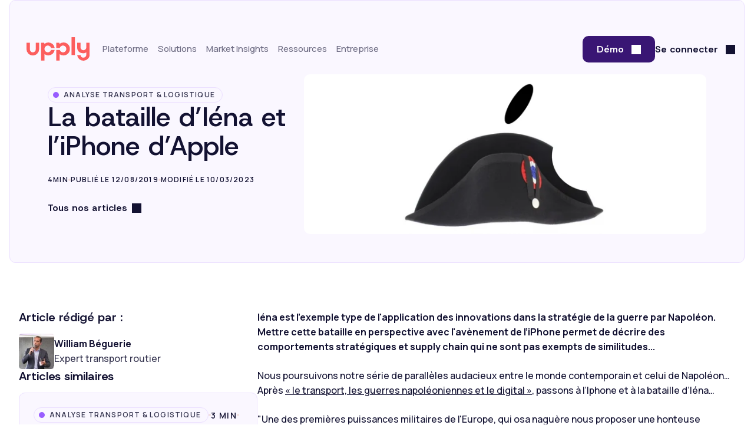

--- FILE ---
content_type: text/html; charset=UTF-8
request_url: https://market-insights.upply.com/fr/la-bataille-d-iena-iphone-apple-supply-chain
body_size: 15704
content:
<!doctype html><html class="light" lang="fr" data-group-id="59468085199"><head>
    <meta charset="utf-8">
    <title>La bataille d’Iéna et l’iPhone d’Apple</title>
    
    <link rel="shortcut icon" href="https://market-insights.upply.com/hubfs/icons/upply-favicon.png">
    <meta name="description" content="Les enjeux de la Supply Chain au prisme de l'histoire napoléonienne : Iéna est l'exemple type de l'application des innovations dans la stratégie de la guerre par Napoléon. ">
    
    
    
    <meta name="viewport" content="width=device-width, initial-scale=1">

    
    <meta property="og:description" content="Les enjeux de la Supply Chain au prisme de l'histoire napoléonienne : Iéna est l'exemple type de l'application des innovations dans la stratégie de la guerre par Napoléon. ">
    <meta property="og:title" content="La bataille d’Iéna et l’iPhone d’Apple">
    <meta name="twitter:description" content="Les enjeux de la Supply Chain au prisme de l'histoire napoléonienne : Iéna est l'exemple type de l'application des innovations dans la stratégie de la guerre par Napoléon. ">
    <meta name="twitter:title" content="La bataille d’Iéna et l’iPhone d’Apple">

    

    

    <style>
a.cta_button{-moz-box-sizing:content-box !important;-webkit-box-sizing:content-box !important;box-sizing:content-box !important;vertical-align:middle}.hs-breadcrumb-menu{list-style-type:none;margin:0px 0px 0px 0px;padding:0px 0px 0px 0px}.hs-breadcrumb-menu-item{float:left;padding:10px 0px 10px 10px}.hs-breadcrumb-menu-divider:before{content:'›';padding-left:10px}.hs-featured-image-link{border:0}.hs-featured-image{float:right;margin:0 0 20px 20px;max-width:50%}@media (max-width: 568px){.hs-featured-image{float:none;margin:0;width:100%;max-width:100%}}.hs-screen-reader-text{clip:rect(1px, 1px, 1px, 1px);height:1px;overflow:hidden;position:absolute !important;width:1px}
</style>

<link rel="stylesheet" href="https://market-insights.upply.com/hubfs/hub_generated/template_assets/1/274324849887/1769006497222/template_main.min.css">
<link rel="stylesheet" href="https://market-insights.upply.com/hubfs/hub_generated/module_assets/1/274347879628/1766413857838/module_header.min.css">
<link rel="stylesheet" href="https://market-insights.upply.com/hubfs/hub_generated/module_assets/1/280096762067/1766413858279/module_hero-post.min.css">
<link rel="stylesheet" href="https://market-insights.upply.com/hubfs/hub_generated/module_assets/1/278858897650/1766068385247/module_post-content.min.css">
<link rel="stylesheet" href="https://market-insights.upply.com/hubfs/hub_generated/module_assets/1/280097237233/1766413855377/module_author-banner.min.css">
<link rel="stylesheet" href="https://market-insights.upply.com/hubfs/hub_generated/module_assets/1/292332475611/1766413859989/module_push-resources-market-insights.min.css">
<link rel="stylesheet" href="https://market-insights.upply.com/hubfs/hub_generated/module_assets/1/276066416876/1766413856966/module_footer.min.css">

    <script type="application/ld+json">
{
  "mainEntityOfPage" : {
    "@type" : "WebPage",
    "@id" : "https://market-insights.upply.com/fr/la-bataille-d-iena-iphone-apple-supply-chain"
  },
  "author" : {
    "name" : "William Béguerie",
    "url" : "https://market-insights.upply.com/fr/author/william-béguerie",
    "@type" : "Person"
  },
  "headline" : "La bataille d’Iéna et l’iPhone d’Apple",
  "datePublished" : "2019-08-12T12:23:48.000Z",
  "publisher" : {
    "name" : "Upply",
    "logo" : {
      "url" : "https://market-insights.upply.com/hubfs/DW-2020/logo/logo-upply-corail-press.svg",
      "@type" : "ImageObject"
    },
    "@type" : "Organization"
  },
  "@context" : "https://schema.org",
  "@type" : "BlogPosting",
  "image" : [ "https://cdn2.hubspot.net/hubfs/4490686/Capture%20d%E2%80%99e%CC%81cran%202019-08-12%20a%CC%80%2014.22.27.png" ]
}
</script>



    
<!--  Added by GoogleTagManager integration -->
<script>
var _hsp = window._hsp = window._hsp || [];
window.dataLayer = window.dataLayer || [];
function gtag(){dataLayer.push(arguments);}

var useGoogleConsentModeV2 = true;
var waitForUpdateMillis = 1000;



var hsLoadGtm = function loadGtm() {
    if(window._hsGtmLoadOnce) {
      return;
    }

    if (useGoogleConsentModeV2) {

      gtag('set','developer_id.dZTQ1Zm',true);

      gtag('consent', 'default', {
      'ad_storage': 'denied',
      'analytics_storage': 'denied',
      'ad_user_data': 'denied',
      'ad_personalization': 'denied',
      'wait_for_update': waitForUpdateMillis
      });

      _hsp.push(['useGoogleConsentModeV2'])
    }

    (function(w,d,s,l,i){w[l]=w[l]||[];w[l].push({'gtm.start':
    new Date().getTime(),event:'gtm.js'});var f=d.getElementsByTagName(s)[0],
    j=d.createElement(s),dl=l!='dataLayer'?'&l='+l:'';j.async=true;j.src=
    'https://www.googletagmanager.com/gtm.js?id='+i+dl;f.parentNode.insertBefore(j,f);
    })(window,document,'script','dataLayer','GTM-5T6DG2G');

    window._hsGtmLoadOnce = true;
};

_hsp.push(['addPrivacyConsentListener', function(consent){
  if(consent.allowed || (consent.categories && consent.categories.analytics)){
    hsLoadGtm();
  }
}]);

</script>

<!-- /Added by GoogleTagManager integration -->


<!-- Google Tag Manager -->
<script>(function(w,d,s,l,i){w[l]=w[l]||[];w[l].push({'gtm.start':
new Date().getTime(),event:'gtm.js'});var f=d.getElementsByTagName(s)[0],
j=d.createElement(s),dl=l!='dataLayer'?'&l='+l:'';j.async=true;j.src=
'https://www.googletagmanager.com/gtm.js?id='+i+dl;f.parentNode.insertBefore(j,f);
})(window,document,'script','dataLayer','GTM-5T6DG2G');</script>
<!-- End Google Tag Manager -->
<script>
// recreate hubspot's generated script after page loading
// in order to let script defered by cookiebot load before inline scripts execution
// verify with a "retry" function that hubspot main variable is set before execution of this script  
var hsAllowedCounter = 0;
var hsAllowedMaxCounter = 6;


function delayHbspt(elems) {
	if ( typeof hbspt !== 'undefined'){
		console.log("hubspot variable defined");
		elems.forEach((elem) => {
			let newElem = document.createElement("script");
			newElem.async = true;
			newElem.defer = true;
			newElem.dataset.hsAllowed = elem.dataset.hsAllowed;
			newElem.innerHTML = elem.innerHTML;
			elem.remove();
			document.body.appendChild(newElem);
		})
		return;
	}

	if ( hsAllowedCounter < hsAllowedMaxCounter){
		hsAllowedCounter++;
		window.setTimeout(delayHbspt, 500, elems);
	} else {
		console.log("max retry made for hbspt counter");
	}
}

document.addEventListener('DOMContentLoaded',(e) => {
	let hsAllowedNodes = new Array();
	document.querySelectorAll('script:not([src])').forEach((elem) => {
		if(elem.dataset.hsAllowed){
			hsAllowedNodes.push(elem);
		}
	})
	window.setTimeout(delayHbspt, 500, hsAllowedNodes);
})

</script>

<!-- CRISP CHAT SDK -->
<script type="text/javascript">window.$crisp=[];window.CRISP_WEBSITE_ID="f06ad37c-5ea4-4b59-b377-4a4ba4b96c83";(function(){d=document;s=d.createElement("script");s.src="https://client.crisp.chat/l.js";s.async=1;d.getElementsByTagName("head")[0].appendChild(s);})();</script>
<script id="Cookiebot" src="https://consent.cookiebot.com/uc.js" data-cbid="e88a3330-deac-43bd-84b0-9aa154a87196" data-blockingmode="auto" type="text/javascript"></script>

<!-- HEAP Aalytics SDK-->
<script type="text/javascript">
  window.heapReadyCb=window.heapReadyCb||[],window.heap=window.heap||[],heap.load=function(e,t){window.heap.envId=e,window.heap.clientConfig=t=t||{},window.heap.clientConfig.shouldFetchServerConfig=!1;var a=document.createElement("script");a.type="text/javascript",a.async=!0,a.src="https://cdn.us.heap-api.com/config/"+e+"/heap_config.js";var r=document.getElementsByTagName("script")[0];r.parentNode.insertBefore(a,r);var n=["init","startTracking","stopTracking","track","resetIdentity","identify","getSessionId","getUserId","getIdentity","addUserProperties","addEventProperties","removeEventProperty","clearEventProperties","addAccountProperties","addAdapter","addTransformer","addTransformerFn","onReady","addPageviewProperties","removePageviewProperty","clearPageviewProperties","trackPageview"],i=function(e){return function(){var t=Array.prototype.slice.call(arguments,0);window.heapReadyCb.push({name:e,fn:function(){heap[e]&&heap[e].apply(heap,t)}})}};for(var p=0;p<n.length;p++)heap[n[p]]=i(n[p])};
  heap.load("3959098207");
  heap.addEventProperties({
    source: 'upply_cms'
  });
</script>
<link rel="amphtml" href="https://market-insights.upply.com/fr/la-bataille-d-iena-iphone-apple-supply-chain?hs_amp=true">

<meta property="og:image" content="https://cdn2.hubspot.net/hubfs/4490686/Capture%20d%E2%80%99e%CC%81cran%202019-08-12%20a%CC%80%2014.22.27.png">
<meta property="og:image:width" content="1994">
<meta property="og:image:height" content="794">
<meta property="og:image:alt" content="Capture d’écran 2019-08-12 à 14.22.27">
<meta name="twitter:image" content="https://cdn2.hubspot.net/hubfs/4490686/Capture%20d%E2%80%99e%CC%81cran%202019-08-12%20a%CC%80%2014.22.27.png">
<meta name="twitter:image:alt" content="Capture d’écran 2019-08-12 à 14.22.27">

<meta property="og:url" content="https://market-insights.upply.com/fr/la-bataille-d-iena-iphone-apple-supply-chain">
<meta name="twitter:card" content="summary_large_image">

<link rel="canonical" href="https://market-insights.upply.com/fr/la-bataille-d-iena-iphone-apple-supply-chain">
<meta name="google-site-verification" content="RPmpBJRwpXHQOTNMMNjEejZmwu82lg3qsLrL1H3x7dM">
<meta property="og:type" content="article">
<link rel="alternate" type="application/rss+xml" href="https://market-insights.upply.com/fr/rss.xml">
<meta name="twitter:domain" content="market-insights.upply.com">
<meta name="twitter:site" content="@upply_com">

<meta http-equiv="content-language" content="fr">






<meta name="generator" content="HubSpot"></head>

<body class="light">
<!--  Added by GoogleTagManager integration -->
<noscript><iframe src="https://www.googletagmanager.com/ns.html?id=GTM-5T6DG2G" height="0" width="0" style="display:none;visibility:hidden"></iframe></noscript>

<!-- /Added by GoogleTagManager integration -->

    <div class="body-wrapper   hs-content-id-60797906156 hs-blog-post hs-blog-id-59468085199">
        
        <div id="hs_cos_wrapper_header" class="hs_cos_wrapper hs_cos_wrapper_widget hs_cos_wrapper_type_module" style="" data-hs-cos-general-type="widget" data-hs-cos-type="module">



<header aria-label="header" class="header-module">
    <div class="container">
        
        
        <a href="https://www.upply.com">
            
            <figure class="logo-wrapper">
                
                <img loading="eager" decoding="auto" fetchpriority="high" src="https://market-insights.upply.com/hubfs/DW-2020/logo/logo-upply-corail-press.svg" alt="logo-upply-corail-press" width="107" height="40" title="Logo de Upply">
            </figure>
            
        </a>
        
        
        <div class="wrapper responsive-panel">
            
            <nav class="header-nav">
                <ul class="main-items-list large">
                    
                    <li class="main-menu-item dropdown">
                        
                        <p class="main-menu-item-label small">
                            Plateforme
                        </p>
                        
                        
                        <div class="panel">
                            <p class="small panel-closer"><span>Plateforme</span></p>
                            
                            
                            
                            
                            
                            
                            
                            
                            
                            
                            <div class="columns" data-nb-col-links="2">
                                <div class="columns-inner">
                                    
                                    <ul class="column column-links column-purple column-count-2">
                                        
                                        
                                        <li class="menu-item menu-item-link menu-item-title ">
                                            
                                            <p class="label-tag small purple-tag small">Fonctionnalités</p>
                                            
                                        </li>
                                        
                                        <li class="menu-item menu-item-link menu-item-link ">
                                            
                                            <a href="https://www.upply.com/benchmark">
                                                
                                                <picture class="picto bg-purple border-purple">
                                                    <img class="logo" src="https://market-insights.upply.com/hubfs/website-2025/icons/menu/Benchmark%20-%20purple.svg" alt="Benchmark - purple" width="18" height="18">
                                                </picture>
                                                
                                                <div class="infos-wrapper">
                                                    
                                                    <p class="menu-item-label ">
                                                        Benchmark
                                                    </p>
                                                    
                                                    
                                                    <p class="menu-item-description">
                                                        Comparez vos prix transport aux tendances du marché
                                                    </p>
                                                    
                                                </div>
                                            </a>
                                            
                                        </li>
                                        
                                        <li class="menu-item menu-item-link menu-item-link ">
                                            
                                            <a href="https://www.upply.com/dashboard">
                                                
                                                <picture class="picto bg-purple border-purple">
                                                    <img class="logo" src="https://market-insights.upply.com/hubfs/website-2025/icons/menu/Dashboard%20-%20purple.svg" alt="Dashboard - purple" width="18" height="18">
                                                </picture>
                                                
                                                <div class="infos-wrapper">
                                                    
                                                    <p class="menu-item-label ">
                                                        Dashboard
                                                    </p>
                                                    
                                                    
                                                    <p class="menu-item-description">
                                                        Pilotez vos coûts depuis un seul tableau de bord
                                                    </p>
                                                    
                                                </div>
                                            </a>
                                            
                                        </li>
                                        
                                        <li class="menu-item menu-item-link menu-item-link ">
                                            
                                            <a href="https://www.upply.com/freight-marketplace">
                                                
                                                <picture class="picto bg-purple border-purple">
                                                    <img class="logo" src="https://market-insights.upply.com/hubfs/website-2025/icons/menu/Freight%20Marketplace%20-%20purple.svg" alt="Freight Marketplace - purple" width="19" height="19">
                                                </picture>
                                                
                                                <div class="infos-wrapper">
                                                    
                                                    <p class="menu-item-label ">
                                                        Freight Marketplace
                                                    </p>
                                                    
                                                    
                                                    <p class="menu-item-description">
                                                        Expédiez ou trouvez du fret en toute simplicité
                                                    </p>
                                                    
                                                </div>
                                            </a>
                                            
                                        </li>
                                        
                                        <li class="menu-item menu-item-link menu-item-link ">
                                            
                                            <a href="https://www.upply.com/freight-indexes">
                                                
                                                <picture class="picto bg-purple border-purple">
                                                    <img class="logo" src="https://market-insights.upply.com/hubfs/website-2025/icons/menu/Freight%20Indexes%20-%20purple.svg" alt="Freight Indexes - purple" width="18" height="18">
                                                </picture>
                                                
                                                <div class="infos-wrapper">
                                                    
                                                    <p class="menu-item-label ">
                                                        Freight Indexes
                                                    </p>
                                                    
                                                    
                                                    <p class="menu-item-description">
                                                        Suivez l’évolution des prix du fret
                                                    </p>
                                                    
                                                </div>
                                            </a>
                                            
                                        </li>
                                        
                                        <li class="menu-item menu-item-link menu-item-link ">
                                            
                                            <a href="https://www.upply.com/green">
                                                
                                                <picture class="picto bg-purple border-purple">
                                                    <img class="logo" src="https://market-insights.upply.com/hubfs/website-2025/icons/menu/Calcul%20demissions%20-%20purple.svg" alt="Calcul demissions - purple" width="18" height="18">
                                                </picture>
                                                
                                                <div class="infos-wrapper">
                                                    
                                                    <p class="menu-item-label ">
                                                        Green
                                                    </p>
                                                    
                                                    
                                                    <p class="menu-item-description">
                                                        Mesurez l’empreinte carbone de vos transports
                                                    </p>
                                                    
                                                </div>
                                            </a>
                                            
                                        </li>
                                        
                                        <li class="menu-item menu-item-link menu-item-link ">
                                            
                                            <a href="https://www.upply.com/solution-market-insights">
                                                
                                                <picture class="picto bg-purple border-purple">
                                                    <img class="logo" src="https://market-insights.upply.com/hubfs/website-2025/icons/menu/Articles%20-%20purple.svg" alt="Articles - purple" width="18" height="18">
                                                </picture>
                                                
                                                <div class="infos-wrapper">
                                                    
                                                    <p class="menu-item-label ">
                                                        Market Insights
                                                    </p>
                                                    
                                                    
                                                    <p class="menu-item-description">
                                                        Comprenez les dynamiques du marché transport
                                                    </p>
                                                    
                                                </div>
                                            </a>
                                            
                                        </li>
                                        
                                        
                                    </ul>
                                    
                                    <ul class="column column-links column-red column-count-1">
                                        
                                        
                                        <li class="menu-item menu-item-link menu-item-title ">
                                            
                                            <p class="label-tag small red-tag small">Plateforme</p>
                                            
                                        </li>
                                        
                                        <li class="menu-item menu-item-link menu-item-link ">
                                            
                                            <a href="https://www.upply.com/api">
                                                
                                                <picture class="picto bg-red border-red">
                                                    <img class="logo" src="https://market-insights.upply.com/hubfs/website-2025/icons/menu/API%20%26%20Int%C3%A9gration%20-%20corail.svg" alt="API &amp; Intégration - corail" width="18" height="18">
                                                </picture>
                                                
                                                <div class="infos-wrapper">
                                                    
                                                    <p class="menu-item-label ">
                                                        API &amp; integration
                                                    </p>
                                                    
                                                    
                                                    <p class="menu-item-description">
                                                        Intégrez Upply dans votre écosystème digital
                                                    </p>
                                                    
                                                </div>
                                            </a>
                                            
                                        </li>
                                        
                                        <li class="menu-item menu-item-link menu-item-link ">
                                            
                                            <a href="https://www.upply.com/securite-donnees">
                                                
                                                <picture class="picto bg-red border-red">
                                                    <img class="logo" src="https://market-insights.upply.com/hubfs/website-2025/icons/menu/S%C3%A9curit%C3%A9%20-%20corail.svg" alt="Sécurité - corail" width="18" height="18">
                                                </picture>
                                                
                                                <div class="infos-wrapper">
                                                    
                                                    <p class="menu-item-label ">
                                                        Sécurité
                                                    </p>
                                                    
                                                    
                                                    <p class="menu-item-description">
                                                        Protégez vos données en toute confiance
                                                    </p>
                                                    
                                                </div>
                                            </a>
                                            
                                        </li>
                                        
                                        <li class="menu-item menu-item-link menu-item-link ">
                                            
                                            <a href="https://opendata.upply.com/">
                                                
                                                <picture class="picto bg-red border-red">
                                                    <img class="logo" src="https://market-insights.upply.com/hubfs/website-2025/icons/menu/Open%20data%20-%20corail.svg" alt="Open data - corail" width="18" height="18">
                                                </picture>
                                                
                                                <div class="infos-wrapper">
                                                    
                                                    <p class="menu-item-label ">
                                                        Open Data
                                                    </p>
                                                    
                                                    
                                                    <p class="menu-item-description">
                                                        Consultez librement notre base de données transport
                                                    </p>
                                                    
                                                </div>
                                            </a>
                                            
                                        </li>
                                        
                                        
                                    </ul>
                                    
                                </div>
                            </div>

                            
                            <a href="https://www.upply.com/atlas" class="bottom-link bottom-link-purpleblue bg-purpleblue border-purpleblue">
                                
                                <span class="h5">✨ Nouveau : découvrez Atlas, votre nouvelle manière d’analyser le marché grâce à l’IA</span>
                            </a>
                            
                        </div>
                        
                    </li>
                    
                    <li class="main-menu-item dropdown">
                        
                        <p class="main-menu-item-label small">
                            Solutions
                        </p>
                        
                        
                        <div class="panel">
                            <p class="small panel-closer"><span>Solutions</span></p>
                            
                            
                            
                            
                            
                            
                            <div class="columns" data-nb-col-links="1">
                                <div class="columns-inner">
                                    
                                    <ul class="column column-links column-purple column-count-2">
                                        
                                        
                                        <li class="menu-item menu-item-link menu-item-title ">
                                            
                                            <p class="label-tag small purple-tag small">Solutions</p>
                                            
                                        </li>
                                        
                                        <li class="menu-item menu-item-link menu-item-link ">
                                            
                                            <a href="https://www.upply.com/solution-chargeurs">
                                                
                                                <picture class="picto bg-purple border-purple">
                                                    <img class="logo" src="https://market-insights.upply.com/hubfs/website-2025/icons/menu/Chargeurs%20-%20purple.svg" alt="Chargeurs - purple" width="18" height="18">
                                                </picture>
                                                
                                                <div class="infos-wrapper">
                                                    
                                                    <p class="menu-item-label ">
                                                        Chargeurs
                                                    </p>
                                                    
                                                    
                                                    <p class="menu-item-description">
                                                        Optimisez et pilotez vos transports plus efficacement
                                                    </p>
                                                    
                                                </div>
                                            </a>
                                            
                                        </li>
                                        
                                        <li class="menu-item menu-item-link menu-item-link ">
                                            
                                            <a href="https://www.upply.com/solution-cabinets-conseil">
                                                
                                                <picture class="picto bg-purple border-purple">
                                                    <img class="logo" src="https://market-insights.upply.com/hubfs/website-2025/icons/menu/Consulting%20et%20prestataires%20logistiques%20-%20purple.svg" alt="Consulting et prestataires logistiques - purple" width="18" height="18">
                                                </picture>
                                                
                                                <div class="infos-wrapper">
                                                    
                                                    <p class="menu-item-label ">
                                                        Cabinets de conseil
                                                    </p>
                                                    
                                                    
                                                    <p class="menu-item-description">
                                                        Accédez à des données fiables pour vos analyses
                                                    </p>
                                                    
                                                </div>
                                            </a>
                                            
                                        </li>
                                        
                                        <li class="menu-item menu-item-link menu-item-link ">
                                            
                                            <a href="https://www.upply.com/solution-transporteurs">
                                                
                                                <picture class="picto bg-purple border-purple">
                                                    <img class="logo" src="https://market-insights.upply.com/hubfs/website-2025/icons/menu/Transporteut%20et%20commissionnaires%20-%20purple.svg" alt="Transporteut et commissionnaires - purple" width="18" height="18">
                                                </picture>
                                                
                                                <div class="infos-wrapper">
                                                    
                                                    <p class="menu-item-label ">
                                                        Transporteurs et commissionnaires
                                                    </p>
                                                    
                                                    
                                                    <p class="menu-item-description">
                                                        Trouvez de nouveaux clients et valorisez vos capacités
                                                    </p>
                                                    
                                                </div>
                                            </a>
                                            
                                        </li>
                                        
                                        
                                    </ul>
                                    
                                </div>
                            </div>

                            
                        </div>
                        
                    </li>
                    
                    <li class="main-menu-item dropdown">
                        
                        <p class="main-menu-item-label small">
                            Market Insights
                        </p>
                        
                        
                        <div class="panel">
                            <p class="small panel-closer"><span>Market Insights</span></p>
                            
                            
                            
                            
                            
                            
                            
                            
                            <div class="columns" data-nb-col-links="1">
                                <div class="columns-inner">
                                    
                                    <ul class="column column-links column-purple column-count-1">
                                        
                                        
                                        <li class="menu-item menu-item-link menu-item-title ">
                                            
                                            <p class="label-tag small purple-tag small">Market Insights</p>
                                            
                                        </li>
                                        
                                        <li class="menu-item menu-item-link menu-item-link ">
                                            
                                            <a href="https://market-insights.upply.com/fr">
                                                
                                                <picture class="picto bg-purple border-purple">
                                                    <img class="logo" src="https://market-insights.upply.com/hubfs/website-2025/icons/menu/Articles%20-%20purple.svg" alt="Articles - purple" width="18" height="18">
                                                </picture>
                                                
                                                <div class="infos-wrapper">
                                                    
                                                    <p class="menu-item-label ">
                                                        Market Insights
                                                    </p>
                                                    
                                                    
                                                    <p class="menu-item-description">
                                                        Découvrez les dernières tendances du marché
                                                    </p>
                                                    
                                                </div>
                                            </a>
                                            
                                        </li>
                                        
                                        <li class="menu-item menu-item-link menu-item-link ">
                                            
                                            <a href="https://www.upply.com/livres-blancs">
                                                
                                                <picture class="picto bg-purple border-purple">
                                                    <img class="logo" src="https://market-insights.upply.com/hubfs/website-2025/icons/menu/Livres%20blancs%20-%20purple.svg" alt="Livres blancs - purple" width="18" height="18">
                                                </picture>
                                                
                                                <div class="infos-wrapper">
                                                    
                                                    <p class="menu-item-label ">
                                                        Livres blancs
                                                    </p>
                                                    
                                                    
                                                    <p class="menu-item-description">
                                                        Téléchargez nos études et analyses stratégiques
                                                    </p>
                                                    
                                                </div>
                                            </a>
                                            
                                        </li>
                                        
                                        
                                    </ul>
                                    
                                    <ul class="column column-banners column- ">
                                        
                                        
                                        <li class="menu-item menu-item-banner bg-purple border-purple">
                                            <a href="https://market-insights.upply.com/fr/perspectives-2026-du-transport-routier-de-marchandises-europeen">
                                                
                                                <picture class="banner-picture">
                                                    <img class="" src="https://market-insights.upply.com/hs-fs/hubfs/website-2025/CTAs-header/CTA%20menu_Livre%20blanc%20Perspectives%20route%202026_fr.jpg?width=306&amp;height=320&amp;name=CTA%20menu_Livre%20blanc%20Perspectives%20route%202026_fr.jpg" alt="https://26644154.fs1.hubspotusercontent-eu1.net/hubfs/26644154/website-2025/CTAs-header/CTA%20menu_Livre%20blanc%20Perspectives%20route%202026_fr.jpg" width="306" height="320" srcset="https://market-insights.upply.com/hs-fs/hubfs/website-2025/CTAs-header/CTA%20menu_Livre%20blanc%20Perspectives%20route%202026_fr.jpg?width=153&amp;height=160&amp;name=CTA%20menu_Livre%20blanc%20Perspectives%20route%202026_fr.jpg 153w, https://market-insights.upply.com/hs-fs/hubfs/website-2025/CTAs-header/CTA%20menu_Livre%20blanc%20Perspectives%20route%202026_fr.jpg?width=306&amp;height=320&amp;name=CTA%20menu_Livre%20blanc%20Perspectives%20route%202026_fr.jpg 306w, https://market-insights.upply.com/hs-fs/hubfs/website-2025/CTAs-header/CTA%20menu_Livre%20blanc%20Perspectives%20route%202026_fr.jpg?width=459&amp;height=480&amp;name=CTA%20menu_Livre%20blanc%20Perspectives%20route%202026_fr.jpg 459w, https://market-insights.upply.com/hs-fs/hubfs/website-2025/CTAs-header/CTA%20menu_Livre%20blanc%20Perspectives%20route%202026_fr.jpg?width=612&amp;height=640&amp;name=CTA%20menu_Livre%20blanc%20Perspectives%20route%202026_fr.jpg 612w, https://market-insights.upply.com/hs-fs/hubfs/website-2025/CTAs-header/CTA%20menu_Livre%20blanc%20Perspectives%20route%202026_fr.jpg?width=765&amp;height=800&amp;name=CTA%20menu_Livre%20blanc%20Perspectives%20route%202026_fr.jpg 765w, https://market-insights.upply.com/hs-fs/hubfs/website-2025/CTAs-header/CTA%20menu_Livre%20blanc%20Perspectives%20route%202026_fr.jpg?width=918&amp;height=960&amp;name=CTA%20menu_Livre%20blanc%20Perspectives%20route%202026_fr.jpg 918w" sizes="(max-width: 306px) 100vw, 306px">
                                                </picture>
                                                
                                                <div class="infos-wrapper">
                                                    
                                                    <h5 class="banner-title">Livre blanc : Cap sur 2026 pour le transport routier européen</h5>
                                                    
                                                    
                                                    <p class="banner-description">Une lecture indispensable pour comprendre les tendances de fond du secteur et anticiper 2026. </p>
                                                    
                                                    
                                                    <p class="link btn btn-tertiary">Télécharger le livre blanc</p>
                                                    
                                                </div>
                                            </a>
                                        </li>
                                        
                                        <li class="menu-item menu-item-banner bg-purple border-purple">
                                            <a href="https://market-insights.upply.com/fr/transport-maritime-conteneurise-nos-trois-scenarios-pour-2026">
                                                
                                                <picture class="banner-picture">
                                                    <img class="" src="https://market-insights.upply.com/hs-fs/hubfs/website-2025/CTAs-header/CTA%20menu_Livre%20blanc%20Sc%C3%A9nario%20shipping%202025_fr.jpg?width=306&amp;height=320&amp;name=CTA%20menu_Livre%20blanc%20Sc%C3%A9nario%20shipping%202025_fr.jpg" alt="https://26644154.fs1.hubspotusercontent-eu1.net/hubfs/26644154/website-2025/CTAs-header/CTA%20menu_Livre%20blanc%20Sc%C3%A9nario%20shipping%202025_fr.jpg" width="306" height="320" srcset="https://market-insights.upply.com/hs-fs/hubfs/website-2025/CTAs-header/CTA%20menu_Livre%20blanc%20Sc%C3%A9nario%20shipping%202025_fr.jpg?width=153&amp;height=160&amp;name=CTA%20menu_Livre%20blanc%20Sc%C3%A9nario%20shipping%202025_fr.jpg 153w, https://market-insights.upply.com/hs-fs/hubfs/website-2025/CTAs-header/CTA%20menu_Livre%20blanc%20Sc%C3%A9nario%20shipping%202025_fr.jpg?width=306&amp;height=320&amp;name=CTA%20menu_Livre%20blanc%20Sc%C3%A9nario%20shipping%202025_fr.jpg 306w, https://market-insights.upply.com/hs-fs/hubfs/website-2025/CTAs-header/CTA%20menu_Livre%20blanc%20Sc%C3%A9nario%20shipping%202025_fr.jpg?width=459&amp;height=480&amp;name=CTA%20menu_Livre%20blanc%20Sc%C3%A9nario%20shipping%202025_fr.jpg 459w, https://market-insights.upply.com/hs-fs/hubfs/website-2025/CTAs-header/CTA%20menu_Livre%20blanc%20Sc%C3%A9nario%20shipping%202025_fr.jpg?width=612&amp;height=640&amp;name=CTA%20menu_Livre%20blanc%20Sc%C3%A9nario%20shipping%202025_fr.jpg 612w, https://market-insights.upply.com/hs-fs/hubfs/website-2025/CTAs-header/CTA%20menu_Livre%20blanc%20Sc%C3%A9nario%20shipping%202025_fr.jpg?width=765&amp;height=800&amp;name=CTA%20menu_Livre%20blanc%20Sc%C3%A9nario%20shipping%202025_fr.jpg 765w, https://market-insights.upply.com/hs-fs/hubfs/website-2025/CTAs-header/CTA%20menu_Livre%20blanc%20Sc%C3%A9nario%20shipping%202025_fr.jpg?width=918&amp;height=960&amp;name=CTA%20menu_Livre%20blanc%20Sc%C3%A9nario%20shipping%202025_fr.jpg 918w" sizes="(max-width: 306px) 100vw, 306px">
                                                </picture>
                                                
                                                <div class="infos-wrapper">
                                                    
                                                    <h5 class="banner-title">Livre blanc : quelles perspectives 2026 pour le transport maritime ?</h5>
                                                    
                                                    
                                                    <p class="banner-description">3 scénarios pour décrypter les perspectives d'une année marquée par incertitudes et transformations.</p>
                                                    
                                                    
                                                    <p class="link btn btn-tertiary">Télécharger le livre blanc</p>
                                                    
                                                </div>
                                            </a>
                                        </li>
                                        
                                        
                                    </ul>
                                    
                                </div>
                            </div>

                            
                        </div>
                        
                    </li>
                    
                    <li class="main-menu-item dropdown">
                        
                        <p class="main-menu-item-label small">
                            Ressources
                        </p>
                        
                        
                        <div class="panel">
                            <p class="small panel-closer"><span>Ressources</span></p>
                            
                            
                            
                            
                            
                            
                            
                            
                            <div class="columns" data-nb-col-links="1">
                                <div class="columns-inner">
                                    
                                    <ul class="column column-links column-purpleblue column-count-1">
                                        
                                        
                                        <li class="menu-item menu-item-link menu-item-title ">
                                            
                                            <p class="label-tag small purpleblue-tag small">Ressources</p>
                                            
                                        </li>
                                        
                                        <li class="menu-item menu-item-link menu-item-link ">
                                            
                                            <a href="https://www.upply.com/fr/blog">
                                                
                                                <picture class="picto bg-purpleblue border-purpleblue">
                                                    <img class="logo" src="https://market-insights.upply.com/hubfs/website-2025/icons/menu/Blog%20Upply%20-%20purple.svg" alt="Blog Upply - purple" width="18" height="18">
                                                </picture>
                                                
                                                <div class="infos-wrapper">
                                                    
                                                    <p class="menu-item-label margin-top">
                                                        Blog
                                                    </p>
                                                    
                                                    
                                                </div>
                                            </a>
                                            
                                        </li>
                                        
                                        <li class="menu-item menu-item-link menu-item-link ">
                                            
                                            <a href="https://www.upply.com/inscription-newsletter">
                                                
                                                <picture class="picto bg-purpleblue border-purpleblue">
                                                    <img class="logo" src="https://market-insights.upply.com/hubfs/website-2025/icons/menu/Newsletter%20-%20purple.svg" alt="Newsletter - purple" width="18" height="18">
                                                </picture>
                                                
                                                <div class="infos-wrapper">
                                                    
                                                    <p class="menu-item-label margin-top">
                                                        Newsletter
                                                    </p>
                                                    
                                                    
                                                </div>
                                            </a>
                                            
                                        </li>
                                        
                                        <li class="menu-item menu-item-link menu-item-link ">
                                            
                                            <a href="https://www.upply.com/fr/webinaires">
                                                
                                                <picture class="picto bg-purpleblue border-purpleblue">
                                                    <img class="logo" src="https://market-insights.upply.com/hubfs/website-2025/icons/menu/%C3%89v%C3%A8nements%20%26%20webinaires%20-%20purple.svg" alt="Évènements &amp; webinaires - purple" width="18" height="18">
                                                </picture>
                                                
                                                <div class="infos-wrapper">
                                                    
                                                    <p class="menu-item-label margin-top">
                                                        Évènements et webinaires
                                                    </p>
                                                    
                                                    
                                                </div>
                                            </a>
                                            
                                        </li>
                                        
                                        <li class="menu-item menu-item-link menu-item-link ">
                                            
                                            <a href="https://www.upply.com/methodologies">
                                                
                                                <picture class="picto bg-purpleblue border-purpleblue">
                                                    <img class="logo" src="https://market-insights.upply.com/hubfs/website-2025/icons/menu/M%C3%A9thodologie%20-%20purple.svg" alt="Méthodologie - purple" width="18" height="18">
                                                </picture>
                                                
                                                <div class="infos-wrapper">
                                                    
                                                    <p class="menu-item-label margin-top">
                                                        Méthodologies
                                                    </p>
                                                    
                                                    
                                                </div>
                                            </a>
                                            
                                        </li>
                                        
                                        <li class="menu-item menu-item-link menu-item-link ">
                                            
                                            <a href="https://www.upply.com/faq">
                                                
                                                <picture class="picto bg-purpleblue border-purpleblue">
                                                    <img class="logo" src="https://market-insights.upply.com/hubfs/website-2025/icons/menu/FAQ%20-%20purple.svg" alt="FAQ - purple" width="18" height="18">
                                                </picture>
                                                
                                                <div class="infos-wrapper">
                                                    
                                                    <p class="menu-item-label margin-top">
                                                        FAQ
                                                    </p>
                                                    
                                                    
                                                </div>
                                            </a>
                                            
                                        </li>
                                        
                                        
                                    </ul>
                                    
                                    <ul class="column column-banners column- ">
                                        
                                        
                                        <li class="menu-item menu-item-banner bg-purple border-purple">
                                            <a href="https://us02web.zoom.us/webinar/register/9416424162258/WN_b6bxFdJ7TbSbv1DxM9taWA">
                                                
                                                <picture class="banner-picture">
                                                    <img class="" src="https://market-insights.upply.com/hs-fs/hubfs/webinar-ti-iru-upply/2025/Q4%202025/CTA%20menu_webinar-T4%202025_fr.jpg?width=306&amp;height=320&amp;name=CTA%20menu_webinar-T4%202025_fr.jpg" alt="https://26644154.fs1.hubspotusercontent-eu1.net/hubfs/26644154/webinar-ti-iru-upply/2025/Q4%202025/CTA%20menu_webinar-T4%202025_fr.jpg" width="306" height="320" srcset="https://market-insights.upply.com/hs-fs/hubfs/webinar-ti-iru-upply/2025/Q4%202025/CTA%20menu_webinar-T4%202025_fr.jpg?width=153&amp;height=160&amp;name=CTA%20menu_webinar-T4%202025_fr.jpg 153w, https://market-insights.upply.com/hs-fs/hubfs/webinar-ti-iru-upply/2025/Q4%202025/CTA%20menu_webinar-T4%202025_fr.jpg?width=306&amp;height=320&amp;name=CTA%20menu_webinar-T4%202025_fr.jpg 306w, https://market-insights.upply.com/hs-fs/hubfs/webinar-ti-iru-upply/2025/Q4%202025/CTA%20menu_webinar-T4%202025_fr.jpg?width=459&amp;height=480&amp;name=CTA%20menu_webinar-T4%202025_fr.jpg 459w, https://market-insights.upply.com/hs-fs/hubfs/webinar-ti-iru-upply/2025/Q4%202025/CTA%20menu_webinar-T4%202025_fr.jpg?width=612&amp;height=640&amp;name=CTA%20menu_webinar-T4%202025_fr.jpg 612w, https://market-insights.upply.com/hs-fs/hubfs/webinar-ti-iru-upply/2025/Q4%202025/CTA%20menu_webinar-T4%202025_fr.jpg?width=765&amp;height=800&amp;name=CTA%20menu_webinar-T4%202025_fr.jpg 765w, https://market-insights.upply.com/hs-fs/hubfs/webinar-ti-iru-upply/2025/Q4%202025/CTA%20menu_webinar-T4%202025_fr.jpg?width=918&amp;height=960&amp;name=CTA%20menu_webinar-T4%202025_fr.jpg 918w" sizes="(max-width: 306px) 100vw, 306px">
                                                </picture>
                                                
                                                <div class="infos-wrapper">
                                                    
                                                    <h5 class="banner-title">Webinar : Benchmark des prix du fret routier européen au T4</h5>
                                                    
                                                    
                                                    <p class="banner-description">Prenez une longueur d’avance sur les tendances 2026 avec Ti x IRU x Upply</p>
                                                    
                                                    
                                                    <p class="link btn btn-tertiary">S'inscrire</p>
                                                    
                                                </div>
                                            </a>
                                        </li>
                                        
                                        
                                    </ul>
                                    
                                </div>
                            </div>

                            
                        </div>
                        
                    </li>
                    
                    <li class="main-menu-item dropdown">
                        
                        <p class="main-menu-item-label small">
                            Entreprise
                        </p>
                        
                        
                        <div class="panel">
                            <p class="small panel-closer"><span>Entreprise</span></p>
                            
                            
                            
                            
                            
                            
                            <div class="columns" data-nb-col-links="1">
                                <div class="columns-inner">
                                    
                                    <ul class="column column-links column-purpleblue column-count-2">
                                        
                                        
                                        <li class="menu-item menu-item-link menu-item-title ">
                                            
                                            <p class="label-tag small purpleblue-tag small">Entreprise</p>
                                            
                                        </li>
                                        
                                        <li class="menu-item menu-item-link menu-item-link ">
                                            
                                            <a href="https://www.upply.com/qui-sommes-nous">
                                                
                                                <picture class="picto bg-purpleblue border-purpleblue">
                                                    <img class="logo" src="https://market-insights.upply.com/hubfs/website-2025/icons/menu/%C3%80%20propos%20d%E2%80%99Upply%20-%20purple.svg" alt="À propos d’Upply - purple" width="18" height="18">
                                                </picture>
                                                
                                                <div class="infos-wrapper">
                                                    
                                                    <p class="menu-item-label margin-top">
                                                        À propos d'Upply
                                                    </p>
                                                    
                                                    
                                                </div>
                                            </a>
                                            
                                        </li>
                                        
                                        <li class="menu-item menu-item-link menu-item-link ">
                                            
                                            <a href="https://www.upply.com/nous-rejoindre">
                                                
                                                <picture class="picto bg-purpleblue border-purpleblue">
                                                    <img class="logo" src="https://market-insights.upply.com/hubfs/website-2025/icons/menu/Nous%20rejoindre%20-%20purple.svg" alt="Nous rejoindre - purple" width="18" height="18">
                                                </picture>
                                                
                                                <div class="infos-wrapper">
                                                    
                                                    <p class="menu-item-label margin-top">
                                                        Nous rejoindre
                                                    </p>
                                                    
                                                    
                                                </div>
                                            </a>
                                            
                                        </li>
                                        
                                        <li class="menu-item menu-item-link menu-item-link ">
                                            
                                            <a href="https://www.upply.com/nos-partenaires">
                                                
                                                <picture class="picto bg-purpleblue border-purpleblue">
                                                    <img class="logo" src="https://market-insights.upply.com/hubfs/website-2025/icons/menu/Partenaires%20-%20purple.svg" alt="Partenaires - purple" width="18" height="18">
                                                </picture>
                                                
                                                <div class="infos-wrapper">
                                                    
                                                    <p class="menu-item-label margin-top">
                                                        Partenaires
                                                    </p>
                                                    
                                                    
                                                </div>
                                            </a>
                                            
                                        </li>
                                        
                                        <li class="menu-item menu-item-link menu-item-link ">
                                            
                                            <a href="https://www.upply.com/presse">
                                                
                                                <picture class="picto bg-purpleblue border-purpleblue">
                                                    <img class="logo" src="https://market-insights.upply.com/hubfs/website-2025/icons/menu/Presse%20-%20purple.svg" alt="Presse - purple" width="18" height="18">
                                                </picture>
                                                
                                                <div class="infos-wrapper">
                                                    
                                                    <p class="menu-item-label margin-top">
                                                        Presse
                                                    </p>
                                                    
                                                    
                                                </div>
                                            </a>
                                            
                                        </li>
                                        
                                        
                                    </ul>
                                    
                                </div>
                            </div>

                            
                        </div>
                        
                    </li>
                    
                    
                </ul>
            </nav>
            

            
            <div class="wrapper-buttons desktop">
                
                
                
                <a class="btn btn-primary  " role="button" href="https://www.upply.com/reserver-demo" data-layer="{
                                    &quot;event&quot;:&quot;button_click&quot;,
                                    &quot;category&quot;:&quot;Main contact cta&quot;,
                                    &quot;action&quot;:&quot;Click&quot;,
                                    &quot;label&quot;:&quot;Header button&quot;
                                }">
                    
                    
                    Démo
                    
                </a>
                
                
                
                
                <a class="btn btn-tertiary  " role="button" href="https://app.upply.com/login" data-layer="{
                                    &quot;event&quot;:&quot;button_click&quot;,
                                    &quot;category&quot;:&quot;Navigation&quot;,
                                    &quot;action&quot;:&quot;Click&quot;,
                                    &quot;label&quot;:&quot;Home button&quot;
                                }">
                    
                    
                    Se connecter
                    
                </a>
                
                
            </div>
            

        </div>
        <div class="burger-toggler">
            
            <svg width="34" height="33" viewbox="0 0 34 33" fill="none" xmlns="http://www.w3.org/2000/svg">
                <path d="M2.59961 2.5H31.9996" stroke="white" stroke-width="4" stroke-linecap="round" />
                <path d="M2.59961 16.5H31.9996" stroke="white" stroke-width="4" stroke-linecap="round" />
                <path d="M2.59961 30.5H31.9996" stroke="white" stroke-width="4" stroke-linecap="round" />
            </svg>
        </div>
    </div>
</header></div>
        

        <main id="main-content" class="body-container-wrapper">
            
            
            
            
            
            

            







<div class="blog-post-template">
    <div id="hs_cos_wrapper_blog_post_hero" class="hs_cos_wrapper hs_cos_wrapper_widget hs_cos_wrapper_type_module" style="" data-hs-cos-general-type="widget" data-hs-cos-type="module">














<section aria-label="hero-post" class="hero-post-module hero-type-section" data-theme-color="purpleblue" data-theme="light">
    <div class="container-xl">
        <div class="wrapper bg-purpleblue border-purpleblue">
            <div class="container">
                <div class="text-content">
                    
                    <div class="tags">
                        
                        
                        <a data-slug="" href="https://market-insights.upply.com/fr/tag/analyse-transport-logistique" class="tag purpleblue-tag">Analyse Transport &amp; Logistique</a>
                        
                        
                    </div>
                    
                    
                    <h1 class="title h2">
                        La bataille d’Iéna et l’iPhone d’Apple
                    </h1>
                    
                    
                    
                    <div class="infos">
                        <span class="time label small">4min</span>
                        
                        <div class="separator"></div>
                        <span class="date label small">Publié le 12/08/2019</span>
                        
                        
                        <div class="separator"></div>
                        <span class="updated-date label small">Modifié le 10/03/2023</span>
                        
                    </div>
                    
                    
                    <a href="https://market-insights.upply.com/fr" class="btn btn-tertiary">Tous nos articles</a>
                    
                </div>
                <picture class="picture">
                    <img src="https://cdn2.hubspot.net/hub/4490686/hubfs/Capture%20d%E2%80%99e%CC%81cran%202019-08-12%20a%CC%80%2014.22.27.png?width=730&amp;height=395&amp;name=Capture%20d%E2%80%99e%CC%81cran%202019-08-12%20a%CC%80%2014.22.27.png" alt="La bataille d’Iéna et l’iPhone d’Apple" width="730" height="395" loading="lazy" srcset="https://cdn2.hubspot.net/hub/4490686/hubfs/Capture%20d%E2%80%99e%CC%81cran%202019-08-12%20a%CC%80%2014.22.27.png?width=365&amp;height=198&amp;name=Capture%20d%E2%80%99e%CC%81cran%202019-08-12%20a%CC%80%2014.22.27.png 365w, https://cdn2.hubspot.net/hub/4490686/hubfs/Capture%20d%E2%80%99e%CC%81cran%202019-08-12%20a%CC%80%2014.22.27.png?width=730&amp;height=395&amp;name=Capture%20d%E2%80%99e%CC%81cran%202019-08-12%20a%CC%80%2014.22.27.png 730w, https://cdn2.hubspot.net/hub/4490686/hubfs/Capture%20d%E2%80%99e%CC%81cran%202019-08-12%20a%CC%80%2014.22.27.png?width=1095&amp;height=593&amp;name=Capture%20d%E2%80%99e%CC%81cran%202019-08-12%20a%CC%80%2014.22.27.png 1095w, https://cdn2.hubspot.net/hub/4490686/hubfs/Capture%20d%E2%80%99e%CC%81cran%202019-08-12%20a%CC%80%2014.22.27.png?width=1460&amp;height=790&amp;name=Capture%20d%E2%80%99e%CC%81cran%202019-08-12%20a%CC%80%2014.22.27.png 1460w, https://cdn2.hubspot.net/hub/4490686/hubfs/Capture%20d%E2%80%99e%CC%81cran%202019-08-12%20a%CC%80%2014.22.27.png?width=1825&amp;height=988&amp;name=Capture%20d%E2%80%99e%CC%81cran%202019-08-12%20a%CC%80%2014.22.27.png 1825w, https://cdn2.hubspot.net/hub/4490686/hubfs/Capture%20d%E2%80%99e%CC%81cran%202019-08-12%20a%CC%80%2014.22.27.png?width=2190&amp;height=1185&amp;name=Capture%20d%E2%80%99e%CC%81cran%202019-08-12%20a%CC%80%2014.22.27.png 2190w" sizes="(max-width: 730px) 100vw, 730px">
                </picture>
            </div>
        </div>
    </div>
</section></div>
    <div id="hs_cos_wrapper_post_content" class="hs_cos_wrapper hs_cos_wrapper_widget hs_cos_wrapper_type_module" style="" data-hs-cos-general-type="widget" data-hs-cos-type="module">


<section aria-label="Blog post content" class="post-content-module " data-post-id="60797906156">
    <div class="container">
        <aside>
            
            
            
            
            
            
            
            <div class="wrapper-author">
                <h4 class="title">Article rédigé par :</h4>
                <a class="author" href="https://www.linkedin.com/in/william-beguerie-78000a33/" target="_blank" rel="noopener noreferrer">
                    
                    <figure class="cover">
                        <img loading="lazy" width="64" height="64" src="https://market-insights.upply.com/hs-fs/hubfs/website-2025/market-insights/experts/william-beguerie.jpg?width=64&amp;height=64&amp;name=william-beguerie.jpg" alt="Author avatar" srcset="https://market-insights.upply.com/hs-fs/hubfs/website-2025/market-insights/experts/william-beguerie.jpg?width=32&amp;height=32&amp;name=william-beguerie.jpg 32w, https://market-insights.upply.com/hs-fs/hubfs/website-2025/market-insights/experts/william-beguerie.jpg?width=64&amp;height=64&amp;name=william-beguerie.jpg 64w, https://market-insights.upply.com/hs-fs/hubfs/website-2025/market-insights/experts/william-beguerie.jpg?width=96&amp;height=96&amp;name=william-beguerie.jpg 96w, https://market-insights.upply.com/hs-fs/hubfs/website-2025/market-insights/experts/william-beguerie.jpg?width=128&amp;height=128&amp;name=william-beguerie.jpg 128w, https://market-insights.upply.com/hs-fs/hubfs/website-2025/market-insights/experts/william-beguerie.jpg?width=160&amp;height=160&amp;name=william-beguerie.jpg 160w, https://market-insights.upply.com/hs-fs/hubfs/website-2025/market-insights/experts/william-beguerie.jpg?width=192&amp;height=192&amp;name=william-beguerie.jpg 192w" sizes="(max-width: 64px) 100vw, 64px">
                    </figure>
                    
                    <div class="info">
                        <p class="name">William Béguerie</p>
                        
                        
                        
                        <p class="position">Expert transport routier</p>
                        
                        
                    </div>
                </a>
            </div>
            
            

            
            
            
            
            
            
            <div class="wrapper-other-posts">
                <h4 class="title">Articles similaires</h4>
                <div class="wrapper-posts">
                    
                    
                    
                    
                    
                    
                    
                    
                    
                    
                    

                    <article class="bg-purpleblue border-purpleblue reveal-left-right">
                        
                        <div class="infos">
                            
                            <div class="tags">
                                
                                
                                <a data-slug="analyse-transport-logistique" href="https://market-insights.upply.com/fr/tag/analyse-transport-logistique" class="tag purpleblue-tag">Analyse Transport &amp; Logistique</a>
                                
                            </div>
                            

                            
                            
                            <div class="separator"></div>
                            
                            <span class="time label small">3 min</span>
                            

                            
                            
                            <div class="separator"></div>
                            
                            <span class="date label small">20/01/2026</span>
                            
                        </div>
                        
                        <a href="https://market-insights.upply.com/fr/perspectives-2026-du-transport-routier-de-marchandises-europeen" class="wrapper-text">
                            <h3 class="title">Perspectives 2026 du transport routier de marchandises européen</h3>
                            
                            <div class="btn btn-tertiary" role="button">
                                
                                <span>Lire l'article</span>
                                
                            </div>
                            
                        </a>
                    </article>
                    
                    
                    
                    
                    
                    
                    
                    
                    
                    
                    

                    <article class="bg-purpleblue border-purpleblue reveal-right-left">
                        
                        <div class="infos">
                            
                            <div class="tags">
                                
                                
                                <a data-slug="analyse-transport-logistique" href="https://market-insights.upply.com/fr/tag/analyse-transport-logistique" class="tag purpleblue-tag">Analyse Transport &amp; Logistique</a>
                                
                            </div>
                            

                            
                            
                            <div class="separator"></div>
                            
                            <span class="time label small">6 min</span>
                            

                            
                            
                            <div class="separator"></div>
                            
                            <span class="date label small">16/01/2026</span>
                            
                        </div>
                        
                        <a href="https://market-insights.upply.com/fr/fret-aerien-une-haute-saison-meilleure-que-prevu" class="wrapper-text">
                            <h3 class="title">Fret aérien : une haute saison meilleure que prévu</h3>
                            
                            <div class="btn btn-tertiary" role="button">
                                
                                <span>Lire l'article</span>
                                
                            </div>
                            
                        </a>
                    </article>
                    
                    
                    
                    
                    
                    
                    
                    
                    
                    
                    

                    <article class="bg-purpleblue border-purpleblue reveal-right-left">
                        
                        <div class="infos">
                            
                            <div class="tags">
                                
                                
                                <a data-slug="analyse-transport-logistique" href="https://market-insights.upply.com/fr/tag/analyse-transport-logistique" class="tag purpleblue-tag">Analyse Transport &amp; Logistique</a>
                                
                            </div>
                            

                            
                            
                            <div class="separator"></div>
                            
                            <span class="time label small">3 min</span>
                            

                            
                            
                            <div class="separator"></div>
                            
                            <span class="date label small">15/01/2026</span>
                            
                        </div>
                        
                        <a href="https://market-insights.upply.com/fr/les-taux-de-fret-maritimes-ont-repris-quelques-couleurs-en-decembre" class="wrapper-text">
                            <h3 class="title">Les taux de fret maritimes ont repris quelques couleurs en décembre</h3>
                            
                            <div class="btn btn-tertiary" role="button">
                                
                                <span>Lire l'article</span>
                                
                            </div>
                            
                        </a>
                    </article>
                    
                    
                    
                    
                    
                    
                    
                    
                    
                    
                    

                    <article class="bg-purpleblue border-purpleblue reveal-right-left">
                        
                        <div class="infos">
                            
                            <div class="tags">
                                
                                
                                <a data-slug="analyse-transport-logistique" href="https://market-insights.upply.com/fr/tag/analyse-transport-logistique" class="tag purpleblue-tag">Analyse Transport &amp; Logistique</a>
                                
                            </div>
                            

                            
                            
                            <div class="separator"></div>
                            
                            <span class="time label small">3 min</span>
                            

                            
                            
                            <div class="separator"></div>
                            
                            <span class="date label small">08/01/2026</span>
                            
                        </div>
                        
                        <a href="https://market-insights.upply.com/fr/transport-maritime-conteneurise-nos-trois-scenarios-pour-2026" class="wrapper-text">
                            <h3 class="title">Transport maritime conteneurisé&nbsp;: nos trois scénarios pour 2026</h3>
                            
                            <div class="btn btn-tertiary" role="button">
                                
                                <span>Lire l'article</span>
                                
                            </div>
                            
                        </a>
                    </article>
                    
                </div>
            </div>
            

            <div class="wrapper-share-block">
                <h4 class="title">Partager sur</h4>
                <div class="socials">
                    <a class="social purple linkedin" href="https://www.linkedin.com/feed/?shareActive=true&amp;text=https%3A%2F%2Fmarket-insights.upply.com%2Ffr%2Fla-bataille-d-iena-iphone-apple-supply-chain" target="_blank" rel="noopener noreferrer">Linkedin</a>
                    <a class="social purple facebook" href="https://www.facebook.com/sharer/sharer.php?u=https%3A%2F%2Fmarket-insights.upply.com%2Ffr%2Fla-bataille-d-iena-iphone-apple-supply-chain" target="_blank" rel="noopener noreferrer">Facebook</a>
                    <a class="social purple x" href="https://twitter.com/intent/tweet?text=https%3A%2F%2Fmarket-insights.upply.com%2Ffr%2Fla-bataille-d-iena-iphone-apple-supply-chain" target="_blank" rel="noopener noreferrer">X</a>
                    <button class="social copy-link purple" data-link="https://market-insights.upply.com/fr/la-bataille-d-iena-iphone-apple-supply-chain">Copy</button>
                </div>
            </div>
            
            
            <div class="cta-block bg-dark dark">
                
                <picture class="illu">
                    <img src="https://market-insights.upply.com/hubfs/webinar-ti-iru-upply/2025/Q4%202025/CTA%20side-MI_webinar-Q4%202025.jpg" alt="CTA side-MI_webinar-Q4 2025">
                </picture>
                
                
                <div class="text">
                    <h4>Benchmark des prix du transport routier en Europe au T4 2025</h4>
<p>Découvrez l'analyse des experts Upply x Ti x IRU</p>
                </div>
                
                
                <div class="wrapper-buttons">
                    
                    
                    <a class="btn btn-primary " role="button" data-layer="{
                                        &quot;event&quot;:&quot;button_click&quot;,
                                        &quot;category&quot;:&quot;Navigation&quot;,
                                        &quot;action&quot;:&quot;Click&quot;,
                                        &quot;label&quot;:&quot;Home button&quot;
                                    }" href="https://us02web.zoom.us/webinar/register/9416424162258/WN_b6bxFdJ7TbSbv1DxM9taWA">
                        S'inscrire au webinar
                    </a>
                    
                    
                </div>
                
            </div>
            
            
        </aside>

        <div class="wrapper-content text purple-list">
            
            <span id="hs_cos_wrapper_post_body" class="hs_cos_wrapper hs_cos_wrapper_meta_field hs_cos_wrapper_type_rich_text" style="" data-hs-cos-general-type="meta_field" data-hs-cos-type="rich_text"><p><strong>Iéna est l'exemple type de l'application des innovations dans la stratégie de la guerre par Napoléon. Mettre cette bataille en perspective avec l'avènement de l’iPhone permet de décrire des comportements stratégiques et supply chain qui ne sont pas exempts de similitudes...</strong></p>
<!--more-->
<p>Nous poursuivons notre série de parallèles audacieux entre le monde contemporain et celui de Napoléon… Après <a href="/fr/le-transport-les-guerres-napoleoniennes-et-le-digital" rel=" noopener">«&nbsp;le transport, les guerres napoléoniennes et le digital&nbsp;»</a>, passons à l’Iphone et à la bataille d’Iéna…</p>
<p><em>"Une des premières puissances militaires de l'Europe, qui osa naguère nous proposer une honteuse capitulation, est anéantie (…). Toutes les provinces de la monarchie prussienne jusqu'à l'Oder sont en notre pouvoir."</em></p>
<p>C’est par cette proclamation officielle de l'empereur que la France apprend les brillants résultats de la campagne de Prusse. La victoire décisive du 14 octobre 1806 à Iéna, et celle de Davout, à Auerstaedt, à quelques kilomètres seulement, écrasent la Prusse. Son armée est passée en moins d’un mois de plus de 200&nbsp;000 à 15 000 hommes à peine. La monarchie prussienne, vieille d’un siècle, vacille face au jeune Empire français pour avoir sous-estimé son adversaire et manqué de vitesse d’exécution.</p>
<p>&nbsp;</p>
<p><strong>Respect de l’adversaire et vitesse d’exécution</strong></p>
<p>Voilà qui n’est pas sans rappeler une autre guerre - économique, celle-là – qui se joue presque deux siècles plus tard. Moribond au milieu des années 90, <a href="https://www.courrierinternational.com/article/marches-apple-depasse-les-1-000-milliards-de-capitalisation-boursiere">Apple s’est hissé au sommet mondial des entreprises en profit et en valeur boursière</a> en révolutionnant non pas son métier d’origine, à savoir les ordinateurs, mais le secteur de la téléphonie. <a href="https://www.geekzone.fr/2016/06/16/revolution-iphone-smartphone-apple/">Le premier Iphone, commercialisé en 2007, apporte de nombreuses innovations.</a></p>
<p>Dans le même temps, <a href="https://lexpansion.lexpress.fr/high-tech/nokia-reconnait-avoir-ete-depasse-par-les-evolutions-du-marche_1427783.html">Nokia, leader incontesté des téléphones portables de 1998 à 2011, a disparu du Top 100 du classement Millward Brown 2012 de valorisation des marques.</a> Pour avoir privilégié une stratégie de téléphone portable low-cost et n’avoir pas cru dans le smartphone, Nokia a même dû vendre sa branche téléphonie en 2014.</p>
<p>Cette idée de la vitesse est maîtresse également dans le système napoléonien. Quand le roi Frédéric-Guillaume&nbsp;III transmet à la France, le 1er octobre 1806 (Napoléon n'en aura connaissance que le 7), un ultimatum lui enjoignant de retirer ses troupes de la rive droite du Rhin avant le 8, la réaction est immédiate et fulgurante. Napoléon ouvre les hostilités le 8 octobre avec la Grande Armée, forte de 180 000 hommes environ. La vitesse de la manœuvre surprend totalement les Prussiens.</p>
<p><strong>Invention d’un modèle et pas seulement d’un produit</strong></p>
<p>Napoléon a mis en pratique les innovations que nous évoquions dans notre article précédent&nbsp;:</p>
<p>- le système divisionnaire qui permet de disperser et de regrouper pour la bataille les armées</p>
<p>- le système de Gribeauval (standardisation de l’artillerie) pour accélérer sa mobilité qui trouve une magnifique illustration dans l’élargissement du chemin de Landgrafenberg ; l’ennemi ayant jugé son relief inaccessible pour l’artillerie !</p>
<p>Car la force de frappe et la rapidité ne suffisent pas&nbsp;: l’Empereur donne naissance à un nouveau modèle. La réussite de l’iPhone repose elle-aussi sur une capacité avérée d’innovation. Au-delà du produit, Apple invente un modèle autour de deux axes&nbsp;:</p>
<ul>
<li>Une interface tactile intuitive qui a permis un taux d’utilisation très important de la fonction navigation sur Internet</li>
<li>La création d’un App Store qui permet à des sociétés privées de distribuer leurs applications à travers un portail dédié, moyennant bien sûr une commission prélevée par Apple.</li>
</ul>
<p>L'App Store est extrêmement intéressant dans son concept stratégique, car il permet à Apple d’être à la fois un constructeur et un distributeur de solutions digitales ; il renforce l’attrait de l’iPhone pour ses clients sans que Apple n’ait à payer pour le développement des apps. Au contraire, c’est même une source de cash ! Cet appel aux développeurs privés libère l’offre et accélère la production des applications.</p>
<p>En juillet 2009, soit un an après l’ouverture de l’App Store, le nombre d’applications disponibles dépasse les 85 000. Chaque jour, plusieurs centaines de nouvelles applications sont disponibles. Le 6 janvier 2010, Apple annonce avoir dépassé les 3 milliards de téléchargements d’applications iPhone. Début mars&nbsp;2010, plus de 150 000&nbsp;applications, élaborées par plus de 28&nbsp;000 développeurs, sont disponibles au téléchargement sur l’App Store.</p>
<p>&nbsp;</p>
<p><strong>L’importance stratégique du transport</strong></p>
<p>Chez Apple, la gestion des approvisionnements est clef parce que complexe :&nbsp; le sourcing est mondial (43 pays pour l’iPhone&nbsp;8), la palette des éléments entrants dans la composition et l’assemblage de l’appareil est phénoménale.</p>
<p>Depuis la fin des années 90, et le retour de Steve Jobs à la tête de l’entreprise Apple, les produits finis sont transportés par avion. Le fondateur de la firme prend ainsi de court ses concurrents qui privilégiaient la mer. Principal avantage : le gain de temps. Ainsi, les appareils Apple sont expédiés en quelques heures du fabricant aux consommateurs.</p>
<p>Pour la distribution terrestre des iPhones, Apple a recours à un transport hautement sécurisé pour se prémunir du vol, compte tenu de la valeur de la marchandise et des contraintes imposées par les assureurs qui rechignent à garantir des valeurs au-delà de 7M€.</p>
<p>L’enjeu logistique n’avait pas échappé à Napoléon. À Iéna, c’est le train d’artillerie qui a rendu possible la victoire.</p>
<p><em>Rendez-vous la semaine prochaine pour le dernier volet de notre série de parallèles entre le monde contemporain et celui de Napoléon, avec la bataille de la Bérézina… </em></p></span>
            

            
        </div>
    </div>
</section></div>
    <div id="hs_cos_wrapper_author_banner" class="hs_cos_wrapper hs_cos_wrapper_widget hs_cos_wrapper_type_module" style="" data-hs-cos-general-type="widget" data-hs-cos-type="module">







<section aria-label="author-banner" class="author-banner-module pt-sm pb-sm pt-m-md pb-m-md ">
    <div class="container">
        <div class="wrapper bg-purple border-purple">
            <figure class="picture">
                <img decoding="async" loading="lazy" src="https://market-insights.upply.com/hs-fs/hubfs/website-2025/market-insights/experts/william-beguerie.jpg?width=375&amp;height=315&amp;name=william-beguerie.jpg" alt="" width="375" height="315" title="" srcset="https://market-insights.upply.com/hs-fs/hubfs/website-2025/market-insights/experts/william-beguerie.jpg?width=188&amp;height=158&amp;name=william-beguerie.jpg 188w, https://market-insights.upply.com/hs-fs/hubfs/website-2025/market-insights/experts/william-beguerie.jpg?width=375&amp;height=315&amp;name=william-beguerie.jpg 375w, https://market-insights.upply.com/hs-fs/hubfs/website-2025/market-insights/experts/william-beguerie.jpg?width=563&amp;height=473&amp;name=william-beguerie.jpg 563w, https://market-insights.upply.com/hs-fs/hubfs/website-2025/market-insights/experts/william-beguerie.jpg?width=750&amp;height=630&amp;name=william-beguerie.jpg 750w, https://market-insights.upply.com/hs-fs/hubfs/website-2025/market-insights/experts/william-beguerie.jpg?width=938&amp;height=788&amp;name=william-beguerie.jpg 938w, https://market-insights.upply.com/hs-fs/hubfs/website-2025/market-insights/experts/william-beguerie.jpg?width=1125&amp;height=945&amp;name=william-beguerie.jpg 1125w" sizes="(max-width: 375px) 100vw, 375px">
            </figure>
            <div class="text-content">
                <div class="author-infos">
                    <h3>William Béguerie</h3>
                    <p class="role medium">Expert transport routier</p>
                    
                    <a class="author-link purple linkedin" href="https://www.linkedin.com/feed/?shareActive=true&amp;text=https%3A%2F%2Fmarket-insights.upply.com%2Ffr%2Fla-bataille-d-iena-iphone-apple-supply-chain" target="_blank" rel="noopener noreferrer"></a>
                    

                </div>
                
                <div class="text">
                    Avec plus de 20 ans d'expérience internationale dans la Supply Chain, William est expert du transport routier pour Upply. Innovant et entrepreneur dans l’âme, il a successivement travaillé dans la gestion opérationnelle de divers secteurs - chimie, automobile, matériaux de construction, aussi bien en tant qu’expéditeur que prestataire de services.
                </div>
                
            </div>
        </div>
    </div>
</section>
</div>
    <div id="hs_cos_wrapper_push_resources_market_insights" class="hs_cos_wrapper hs_cos_wrapper_widget hs_cos_wrapper_type_module" style="" data-hs-cos-general-type="widget" data-hs-cos-type="module">





<section aria-label="Push resources section" class="push-resources-module pt-sm pb-sm pt-m-md pb-m-md ">
    <div class="container">
        
        <div class="wrapper-top">
            <div class="wrapper-content">
                
                <span class="label-tag purple-tag">Market Insights</span>
                
                
                <div class="richtext">
                    <h2>Nos derniers articles</h2>
                </div>
                
            </div>
            
            <div class="wrapper-buttons">
                
                
                <a class="btn btn-primary " role="button" data-layer="{
                                        &quot;event&quot;:&quot;button_click&quot;,
                                        &quot;category&quot;:&quot;Navigation&quot;,
                                        &quot;action&quot;:&quot;Click&quot;,
                                        &quot;label&quot;:&quot;Home button&quot;
                                    }" href="https://market-insights.upply.com/fr">
                    Tous nos articles
                </a>
                
                
            </div>
            
        </div>
        
        <div class="wrapper-posts wrapper-posts-3 splide" role="group" data-splide="{&quot;gap&quot;:32, &quot;pagination&quot;: false, &quot;arrows&quot;: true, &quot;speed&quot;: 200, &quot;fixedWidth&quot;: 405, &quot;breakpoints&quot;: {&quot;1280&quot;: {&quot;fixedWidth&quot;: 326, &quot;gap&quot;: 24}, &quot;400&quot;: {&quot;autoWidth&quot;: true, &quot;gap&quot;: 16}} }">
            
            
            
            
            


            <div class="splide__track">
                <ul class="splide__list">
                    
                    
                    
                    
                    
                    
                    
                    
                    
                    
                    
                    
                    
                    <li class="splide__slide">
                        <article>
                            
                            
                            <div class="wrapper-image">
                                <a href="https://market-insights.upply.com/fr/perspectives-2026-du-transport-routier-de-marchandises-europeen" tabindex="-1" class="picture">
                                    <figure class="cover">
                                        <img src="https://market-insights.upply.com/hubfs/barometres-upply/2026/0126_Perspectives-route/GettyImages-1210362691_1.jpg" loading="lazy" alt="Perspectives 2026 du transport routier de marchandises européen">
                                    </figure>
                                </a>
                            </div>
                            

                            
                            <div class="infos">
                                
                                <div class="tags">
                                    
                                    
                                    <a data-slug="purpleblue" href="https://market-insights.upply.com/fr/tag/analyse-transport-logistique" class="tag purpleblue-tag">Analyse Transport &amp; Logistique</a>
                                    
                                </div>
                                

                                
                                
                                <div class="separator"></div>
                                

                                <span class="time label small">3 min</span>
                                

                                
                                
                                <div class="separator"></div>
                                
                                <span class="date label small">20/01/2026</span>
                                
                            </div>
                            
                            <a href="https://market-insights.upply.com/fr/perspectives-2026-du-transport-routier-de-marchandises-europeen" class="wrapper-text">
                                <h3 class="title">Perspectives 2026 du transport routier de marchandises européen</h3>

                                
                                
                                <div class="btn btn-tertiary" role="button">
                                    <span>Lire l'article</span>
                                </div>
                                
                                
                            </a>
                        </article>
                    </li>
                    
                    
                    
                    
                    
                    
                    
                    
                    
                    
                    
                    
                    
                    <li class="splide__slide">
                        <article>
                            
                            
                            <div class="wrapper-image">
                                <a href="https://market-insights.upply.com/fr/fret-aerien-une-haute-saison-meilleure-que-prevu" tabindex="-1" class="picture">
                                    <figure class="cover">
                                        <img src="https://market-insights.upply.com/hubfs/avion_cargo_decollage_coucher_soleil_getty.jpeg" loading="lazy" alt="Fret aérien : une haute saison meilleure que prévu">
                                    </figure>
                                </a>
                            </div>
                            

                            
                            <div class="infos">
                                
                                <div class="tags">
                                    
                                    
                                    <a data-slug="purpleblue" href="https://market-insights.upply.com/fr/tag/analyse-transport-logistique" class="tag purpleblue-tag">Analyse Transport &amp; Logistique</a>
                                    
                                </div>
                                

                                
                                
                                <div class="separator"></div>
                                

                                <span class="time label small">6 min</span>
                                

                                
                                
                                <div class="separator"></div>
                                
                                <span class="date label small">16/01/2026</span>
                                
                            </div>
                            
                            <a href="https://market-insights.upply.com/fr/fret-aerien-une-haute-saison-meilleure-que-prevu" class="wrapper-text">
                                <h3 class="title">Fret aérien : une haute saison meilleure que prévu</h3>

                                
                                
                                <div class="btn btn-tertiary" role="button">
                                    <span>Lire l'article</span>
                                </div>
                                
                                
                            </a>
                        </article>
                    </li>
                    
                    
                    
                    
                    
                    
                    
                    
                    
                    
                    
                    
                    
                    <li class="splide__slide">
                        <article>
                            
                            <span class="subscriber-label">Abonné</span>
                            
                            
                            <div class="wrapper-image">
                                <a href="https://market-insights.upply.com/fr/les-taux-de-fret-maritimes-ont-repris-quelques-couleurs-en-decembre" tabindex="-1" class="picture">
                                    <figure class="cover">
                                        <img src="https://market-insights.upply.com/hubfs/barometres-upply/2025/202512_baro-shipping/visuel_barometre_maritime_decembre_2025.jpg" loading="lazy" alt="Les taux de fret maritimes ont repris quelques couleurs en décembre">
                                    </figure>
                                </a>
                            </div>
                            

                            
                            <div class="infos">
                                
                                <div class="tags">
                                    
                                    
                                    <a data-slug="purpleblue" href="https://market-insights.upply.com/fr/tag/analyse-transport-logistique" class="tag purpleblue-tag">Analyse Transport &amp; Logistique</a>
                                    
                                </div>
                                

                                
                                
                                <div class="separator"></div>
                                

                                <span class="time label small">3 min</span>
                                

                                
                                
                                <div class="separator"></div>
                                
                                <span class="date label small">15/01/2026</span>
                                
                            </div>
                            
                            <a href="https://market-insights.upply.com/fr/les-taux-de-fret-maritimes-ont-repris-quelques-couleurs-en-decembre" class="wrapper-text">
                                <h3 class="title">Les taux de fret maritimes ont repris quelques couleurs en décembre</h3>

                                
                                
                                <div class="btn btn-tertiary" role="button">
                                    <span>Lire l'article</span>
                                </div>
                                
                                
                            </a>
                        </article>
                    </li>
                    
                </ul>
            </div>
            <div class="splide__progress">
                <div class="splide__progress-bar"></div>
            </div>
            <div class="splide__arrows">
                <button class="splide__arrow splide__arrow--prev">
                    <svg width="40" height="40" viewbox="0 0 40 40" fill="none" xmlns="http://www.w3.org/2000/svg">
                        <rect x="40" y="40" width="40" height="40" rx="10" transform="rotate(-180 40 40)" fill="#F95A5A" />
                        <path d="M13.4753 20L27.0598 20M13.4753 20C13.4753 18.811 16.8617 16.5895 17.7204 15.7548M13.4753 20C13.4753 21.189 16.8617 23.4105 17.7204 24.2452" stroke="white" stroke-width="2" stroke-linecap="round" stroke-linejoin="round" />
                    </svg>
                </button>
                <button class="splide__arrow splide__arrow--next">
                    <svg width="40" height="40" viewbox="0 0 40 40" fill="none" xmlns="http://www.w3.org/2000/svg">
                        <rect width="40" height="40" rx="10" transform="matrix(1 -8.74228e-08 -8.74228e-08 -1 0 40)" fill="#F95A5A" />
                        <path d="M26.5247 20L12.9402 20M26.5247 20C26.5247 18.811 23.1383 16.5895 22.2796 15.7548M26.5247 20C26.5247 21.189 23.1383 23.4105 22.2796 24.2452" stroke="white" stroke-width="2" stroke-linecap="round" stroke-linejoin="round" />
                    </svg>
                </button>
            </div>
        </div>
    </div>
</section></div>
</div>

        </main>

        
        <div id="hs_cos_wrapper_footer" class="hs_cos_wrapper hs_cos_wrapper_widget hs_cos_wrapper_type_module" style="" data-hs-cos-general-type="widget" data-hs-cos-type="module"><footer aria-label="footer" class="footer-module dark">
    <div class="container-xl">
        <div class="wrapper">
            <div class="container">
                <div class="content top-content">
                    <div class="logo-nav">
                        
                            
                                <a href="https://www.upply.com">
                            
                                <picture class="footer-logo">
                                    <img src="https://market-insights.upply.com/hubfs/DW-2020/logo/logo-upply-white-press.svg" alt="logo Upply white">
                                </picture>
                            
                                </a>
                            
                        
                        
                            <div class="socials">
                                
                                    
                                        
                                            <a href="https://www.linkedin.com/company/upply1/" target="_blank">
                                        
                                            <picture class="footer-social">
                                                <img src="https://market-insights.upply.com/hubfs/refonte-upply-2025/icons-refonte-upply-2025/icons-social-media/icon-linkedin.svg" alt="Icône LinkedIn" width="24" height="25">
                                            </picture>
                                        
                                            </a>
                                        
                                    
                                
                                    
                                        
                                            <a href="https://www.facebook.com/upplyFR" target="_blank">
                                        
                                            <picture class="footer-social">
                                                <img src="https://market-insights.upply.com/hubfs/refonte-upply-2025/icons-refonte-upply-2025/icons-social-media/icon-facebook.svg" alt="Icône Facebook" width="24" height="25">
                                            </picture>
                                        
                                            </a>
                                        
                                    
                                
                                    
                                        
                                            <a href="https://www.youtube.com/@upply" target="_blank">
                                        
                                            <picture class="footer-social">
                                                <img src="https://market-insights.upply.com/hubfs/refonte-upply-2025/icons-refonte-upply-2025/icons-social-media/icon-youtube.svg" alt="Icône Youtube" width="24" height="25">
                                            </picture>
                                        
                                            </a>
                                        
                                    
                                
                                    
                                        
                                            <a href="https://x.com/upply_fr" target="_blank">
                                        
                                            <picture class="footer-social">
                                                <img src="https://market-insights.upply.com/hubfs/refonte-upply-2025/icons-refonte-upply-2025/icons-social-media/icon-x-blanc.svg" alt="Icône X blanc" width="24" height="24">
                                            </picture>
                                        
                                            </a>
                                        
                                    
                                
                            </div>
                        
                    </div>
                    <div class="form-wrapper dark-form">
                        <span id="hs_cos_wrapper_footer_" class="hs_cos_wrapper hs_cos_wrapper_widget hs_cos_wrapper_type_form" style="" data-hs-cos-general-type="widget" data-hs-cos-type="form"><h3 id="hs_cos_wrapper_footer__title" class="hs_cos_wrapper form-title" data-hs-cos-general-type="widget_field" data-hs-cos-type="text"></h3>

<div id="hs_form_target_footer_" class="hs-form-html" data-form-id="55f118f1-3912-4e74-a25e-b90629a948b9" data-portal-id="26644154" data-region="eu1"></div>





</span>
                    </div>
                </div>
                <nav class="content menu footer-menu">
                    
                        <div class="column">
                            
                                <ul class="block">
                                    
                                        <li class="menu-item">
                                            
                                                <p class="label medium item-label item">Produits</p>
                                            
                                        </li>
                                    
                                        <li class="menu-item">
                                            
                                                <a class="small item-link item" href="https://www.upply.com/benchmark">Benchmark</a>
                                                
                                            
                                        </li>
                                    
                                        <li class="menu-item">
                                            
                                                <a class="small item-link item" href="https://www.upply.com/dashboard">Dashboard</a>
                                                
                                            
                                        </li>
                                    
                                        <li class="menu-item">
                                            
                                                <a class="small item-link item" href="https://www.upply.com/freight-indexes">Freight Indexes</a>
                                                
                                            
                                        </li>
                                    
                                        <li class="menu-item">
                                            
                                                <a class="small item-link item" href="https://www.upply.com/freight-marketplace">Freight Marketplace</a>
                                                
                                            
                                        </li>
                                    
                                        <li class="menu-item">
                                            
                                                <a class="small item-link item" href="https://www.upply.com/solution-market-insights">Market Insights</a>
                                                
                                            
                                        </li>
                                    
                                        <li class="menu-item">
                                            
                                                <a class="small item-link item" href="https://www.upply.com/green">Green</a>
                                                
                                            
                                        </li>
                                    
                                </ul>
                            
                        </div>
                    
                        <div class="column">
                            
                                <ul class="block">
                                    
                                        <li class="menu-item">
                                            
                                                <p class="label medium item-label item">Solutions</p>
                                            
                                        </li>
                                    
                                        <li class="menu-item">
                                            
                                                <a class="small item-link item" href="https://www.upply.com/solution-chargeurs">Chargeurs</a>
                                                
                                            
                                        </li>
                                    
                                        <li class="menu-item">
                                            
                                                <a class="small item-link item" href="https://www.upply.com/solution-cabinets-conseil">Cabinets de conseil</a>
                                                
                                            
                                        </li>
                                    
                                        <li class="menu-item">
                                            
                                                <a class="small item-link item" href="https://www.upply.com/solution-transporteurs">Transporteurs et commissionnaires</a>
                                                
                                            
                                        </li>
                                    
                                </ul>
                            
                                <ul class="block">
                                    
                                        <li class="menu-item">
                                            
                                                <p class="label medium item-label item">Plateforme</p>
                                            
                                        </li>
                                    
                                        <li class="menu-item">
                                            
                                                <a class="small item-link item" href="https://www.upply.com/api">API &amp; intégration</a>
                                                
                                            
                                        </li>
                                    
                                        <li class="menu-item">
                                            
                                                <a class="small item-link item" href="https://www.upply.com/securite-donnees">Sécurité</a>
                                                
                                            
                                        </li>
                                    
                                        <li class="menu-item">
                                            
                                                <a class="small item-link item" href="https://opendata.upply.com/" target="_blank">Open data</a>
                                                
                                            
                                        </li>
                                    
                                </ul>
                            
                        </div>
                    
                        <div class="column">
                            
                                <ul class="block">
                                    
                                        <li class="menu-item">
                                            
                                                <p class="label medium item-label item">Market Insights</p>
                                            
                                        </li>
                                    
                                        <li class="menu-item">
                                            
                                                <a class="small item-link item" href="https://market-insights.upply.com/fr">Articles</a>
                                                
                                            
                                        </li>
                                    
                                        <li class="menu-item">
                                            
                                                <a class="small item-link item" href="https://www.upply.com/livres-blancs">Livres blancs</a>
                                                
                                            
                                        </li>
                                    
                                </ul>
                            
                                <ul class="block">
                                    
                                        <li class="menu-item">
                                            
                                                <p class="label medium item-label item">Ressources</p>
                                            
                                        </li>
                                    
                                        <li class="menu-item">
                                            
                                                <a class="small item-link item" href="https://www.upply.com/fr/blog">Blog</a>
                                                
                                            
                                        </li>
                                    
                                        <li class="menu-item">
                                            
                                                <a class="small item-link item" href="https://www.upply.com/inscription-newsletter">Newsletter</a>
                                                
                                            
                                        </li>
                                    
                                        <li class="menu-item">
                                            
                                                <a class="small item-link item" href="https://www.upply.com/fr/webinaires">Événements &amp; webinaires</a>
                                                
                                            
                                        </li>
                                    
                                        <li class="menu-item">
                                            
                                                <a class="small item-link item" href="https://www.upply.com/methodologies">Méthodologies</a>
                                                
                                            
                                        </li>
                                    
                                        <li class="menu-item">
                                            
                                                <a class="small item-link item" href="https://www.upply.com/faq">FAQ</a>
                                                
                                            
                                        </li>
                                    
                                </ul>
                            
                        </div>
                    
                        <div class="column">
                            
                                <ul class="block">
                                    
                                        <li class="menu-item">
                                            
                                                <p class="label medium item-label item">Entreprise</p>
                                            
                                        </li>
                                    
                                        <li class="menu-item">
                                            
                                                <a class="small item-link item" href="https://www.upply.com/qui-sommes-nous">À propos d’Upply</a>
                                                
                                            
                                        </li>
                                    
                                        <li class="menu-item">
                                            
                                                <a class="small item-link item" href="https://www.upply.com/nous-rejoindre">Nous rejoindre</a>
                                                <span class="add-text white-label label">On recrute !</span>
                                            
                                        </li>
                                    
                                        <li class="menu-item">
                                            
                                                <a class="small item-link item" href="https://www.upply.com/nos-partenaires">Partenaires</a>
                                                
                                            
                                        </li>
                                    
                                        <li class="menu-item">
                                            
                                                <a class="small item-link item" href="https://www.upply.com/presse">Presse</a>
                                                
                                            
                                        </li>
                                    
                                        <li class="menu-item">
                                            
                                                <a class="small item-link item" href="https://www.upply.com/contactez-nous">Nous contacter</a>
                                                
                                            
                                        </li>
                                    
                                </ul>
                            
                        </div>
                    
                </nav>
                <div class="content bottom-content">
                    
                    <div class="richtext bottom-text text">
                        <p>Upply s’engage à garantir la transparence et la conformité de ses services. Retrouvez ici l’ensemble de nos informations légales et politiques de confidentialité.</p>
                    </div>
                    
                    
                        <div class="bottom-links">
                            
                                <a class="link small" href="https://www.upply.com/politique-confidentialite">Politique de confidentialité</a>
                            
                                <a class="link small" href="https://www.upply.com/cgu-cgs">Conditions d'utilisation</a>
                            
                                <a class="link small" href="https://www.upply.com/mentions-legales">Mentions légales</a>
                            
                                <a class="link small" href="https://www.upply.com/gestion-parametres-cookie">Paramétrer les cookies</a>
                            
                                <a class="link small" href="https://status.upply.com/">Statut</a>
                            
                        </div>
                    
                </div>
            </div>
        </div>
    </div>
</footer></div>
        
    </div>
    <!-- Dependencies Import -->
    
    
    <script src="/hs/hsstatic/jquery-libs/static-1.4/jquery/jquery-1.11.2.js"></script>
<script src="/hs/hsstatic/jquery-libs/static-1.4/jquery-migrate/jquery-migrate-1.2.1.js"></script>
<script>hsjQuery = window['jQuery'];</script>
<!-- HubSpot performance collection script -->
<script defer src="/hs/hsstatic/content-cwv-embed/static-1.1293/embed.js"></script>
<script>
var hsVars = hsVars || {}; hsVars['language'] = 'fr';
</script>

<script src="/hs/hsstatic/cos-i18n/static-1.53/bundles/project.js"></script>
<script src="https://market-insights.upply.com/hubfs/hub_generated/template_assets/1/274331145430/1769006493607/template_dependencies.min.js"></script>
<script src="https://market-insights.upply.com/hubfs/hub_generated/template_assets/1/274324849882/1769006493555/template_main.min.js"></script>
<script src="https://market-insights.upply.com/hubfs/hub_generated/module_assets/1/274347879628/1766413857838/module_header.min.js"></script>
<script src="https://market-insights.upply.com/hubfs/hub_generated/module_assets/1/278858897650/1766068385247/module_post-content.min.js"></script>
<script src="https://market-insights.upply.com/hubfs/hub_generated/module_assets/1/292332475611/1766413859989/module_push-resources-market-insights.min.js"></script>
<script src="https://market-insights.upply.com/hubfs/hub_generated/module_assets/1/276066416876/1766413856966/module_footer.min.js"></script>

  <script data-hs-allowed="true">
    ((d=document,q='querySelectorAll',l='hs-form-html',m='script',b='/_hcms/forms/embed/v4/render-definition/ssr',u='https://js-eu1.hsforms.net/forms/embed/26644154.js') => {
      const a = (t,i) => t.replace(/{{hs_form_instance_id_placeholder}}/g,i);
      const i = (f,o) => {f.innerHTML=o;for(const s of f[q](m)){const n=d.createElement(m);for(const{name:e,value:t}of s.attributes)n.setAttribute(e,t);n.appendChild(d.createTextNode(s.innerHTML)),s.parentNode.replaceChild(n,s)}};
      const j = (e,f) => {try{if(e.status === 404)return;}catch(_){}const n=f.cloneNode(true);n.classList.replace(l,'hs-form-frame');i(f,'<'+m+' src="'+u+'"></'+m+'>'+n.outerHTML);};
      const r = (el,c=el.dataset) => {if(c.fetched)return;c.fetched=Date.now();fetch(`${b}/${c.portalId}/${c.formId}`).then((r) => r.text().then((t) => {i(el,a(t,el.id));c.loaded=Date.now();})).catch((e) => j(e,el));};
      d[q]('.'+l).forEach((el) => r(el));
    })();
  </script>


  <script data-hs-allowed="true">
    ((el) => {
      el && el.addEventListener('hs-form-event:on-ready', (e) => {
      window.HubSpotFormsV4.getFormFromEvent(e).setExtraSubmissionMetadata({
        
        
        
        
        
        
        
      });
    });
    })(document.getElementById('hs_form_target_footer_'));
  </script>



<!-- Start of HubSpot Analytics Code -->
<script type="text/javascript">
var _hsq = _hsq || [];
_hsq.push(["setContentType", "blog-post"]);
_hsq.push(["setCanonicalUrl", "https:\/\/market-insights.upply.com\/fr\/la-bataille-d-iena-iphone-apple-supply-chain"]);
_hsq.push(["setPageId", "60797906156"]);
_hsq.push(["setContentMetadata", {
    "contentPageId": 60797906156,
    "legacyPageId": "60797906156",
    "contentFolderId": null,
    "contentGroupId": 59468085199,
    "abTestId": null,
    "languageVariantId": 60797906156,
    "languageCode": "fr",
    
    
}]);
</script>

<script type="text/javascript" id="hs-script-loader" async defer src="/hs/scriptloader/26644154.js"></script>
<!-- End of HubSpot Analytics Code -->


<script type="text/javascript">
var hsVars = {
    render_id: "a3d8fd26-b27a-46a3-a546-0bf192d161c6",
    ticks: 1769080201948,
    page_id: 60797906156,
    
    content_group_id: 59468085199,
    portal_id: 26644154,
    app_hs_base_url: "https://app-eu1.hubspot.com",
    cp_hs_base_url: "https://cp-eu1.hubspot.com",
    language: "fr",
    analytics_page_type: "blog-post",
    scp_content_type: "",
    
    analytics_page_id: "60797906156",
    category_id: 3,
    folder_id: 0,
    is_hubspot_user: false
}
</script>


<script defer src="/hs/hsstatic/HubspotToolsMenu/static-1.432/js/index.js"></script>

<!-- Google Tag Manager (noscript) -->
<noscript><iframe src="https://www.googletagmanager.com/ns.html?id=GTM-5T6DG2G" height="0" width="0" style="display:none;visibility:hidden"></iframe></noscript>
<!-- End Google Tag Manager (noscript) -->






</body></html>

--- FILE ---
content_type: text/css
request_url: https://market-insights.upply.com/hubfs/hub_generated/template_assets/1/274324849887/1769006497222/template_main.min.css
body_size: 14711
content:
@import url("https://fonts.googleapis.com/css2?family=Host+Grotesk:ital,wght@0,300..800;1,300..800&family=Manrope:wght@200..800&display=swap");a,abbr,acronym,address,applet,article,aside,audio,b,big,blockquote,body,canvas,caption,center,cite,code,dd,del,details,dfn,div,dl,dt,em,embed,fieldset,figcaption,figure,footer,form,h1,h2,h3,h4,h5,h6,header,hgroup,html,i,iframe,img,ins,kbd,label,legend,li,mark,menu,nav,object,ol,output,p,pre,q,ruby,s,samp,section,small,span,strike,strong,sub,summary,sup,table,tbody,td,tfoot,th,thead,time,tr,tt,u,ul,var,video{border:0;margin:0;padding:0;vertical-align:baseline}article,aside,details,figcaption,figure,footer,header,hgroup,menu,nav,section{display:block}figure{line-height:0;margin:0}button{appearance:none;background:none;border:none}body{line-height:150%}ol,ul{list-style:none}blockquote,q{quotes:none}blockquote:after,blockquote:before,q:after,q:before{content:"";content:none}a{color:inherit;text-decoration:none}table{border-collapse:collapse;border-spacing:0}li,p,ul{margin:0;padding:0}html{background-color:#fff;font-size:16px}*,:after,:before{box-sizing:border-box;line-height:160%}:focus{outline:0!important}@media (max-width:950px){:focus-visible{outline:none}}.dark h1,.dark h2,.dark h3,.dark h4,.dark h5{color:#fff}body,html{height:100%;scroll-behavior:smooth}body{color:#131232;font-family:Manrope,sans-serif;font-size:1rem;font-weight:500;margin:0;padding:0;-webkit-font-smoothing:antialiased;-moz-osx-font-smoothing:grayscale;line-height:160%;overflow-x:hidden;text-rendering:optimizeLegibility}div.container{margin:0 auto;max-width:calc(1280px + 4rem);padding:0 2rem;width:100%}div.container-xl{margin:0 auto;max-width:calc(1376px + 2rem);padding:0 1rem;width:100%}div.container-xl div.container{margin:0 auto;max-width:calc(1280px + 2rem);padding:0 1rem;width:100%}main ul.bullet li:before{background-color:#f95a5a;border:none;border-radius:50%;height:12px;mask-image:none;min-height:12px;min-width:12px;top:6px;width:12px}main [data-theme-color=red] ul>li:before,main[data-theme-color=red] ul>li:before{background-color:#f95a5a}main [data-theme-color=green] ul>li:before,main[data-theme-color=green] ul>li:before{background-color:#458268}main [data-theme-color=purple] ul>li:before,main[data-theme-color=purple] ul>li:before{background-color:#c94afd}main [data-theme-color=purpleblue] ul>li:before,main[data-theme-color=purpleblue] ul>li:before{background-color:#995dff}main [data-theme-color=white] ul>li:before,main[data-theme-color=white] ul>li:before{background-color:#fff}main .grid-list ul{display:grid;gap:1.25rem 2rem;grid-template-columns:repeat(2,auto);width:fit-content}@media (max-width:768px){main .grid-list ul{grid-template-columns:repeat(1,auto)}}main .grid-list ul li{width:fit-content}main .grid-list ul li+li{margin-top:0}main .red-list ul li:before{background-color:#f95a5a}main .red-list ol li:before{border-color:#f95a5a;color:#f95a5a}main .red-list ol li::marker{color:#f95a5a}main .purple-list ul li:before{background-color:#c94afd}main .purple-list ol li:before{border-color:#c94afd;color:#c94afd}main .purple-list ol li::marker{color:#c94afd}main .purpleblue-list ul li:before{background-color:#995dff}main .purpleblue-list ol li:before{border-color:#995dff;color:#995dff}main .purpleblue-list ol li::marker{color:#995dff}main .green-list ul li:before{background-color:#458268}main .green-list ol li:before{border-color:#458268;color:#458268}main .green-list ol li::marker{color:#458268}main .white-list ul li:before{background-color:#fff}main .white-list ol li:before{border-color:#fff;color:#fff}main .white-list ol li::marker{color:#fff}main .dark ul li:before,main .dark ul.purple-list li:before{background-color:#fff}main .dark ol li:before,main .dark ol.purple-list li:before{border-color:#fff;color:#fff}main .dark ol li::marker,main .dark ol.purple-list li::marker{color:#fff}main ol li,main ul li{appearance:none;list-style-type:none;list-style:none;padding-left:36px;position:relative}main ol li p,main ul li p{margin-bottom:0}main ol li+li,main ul li+li{margin-top:20px}main ol li>ol,main ol li>ul,main ul li>ol,main ul li>ul{margin-top:20px;padding-left:.25rem 0}main ol li::marker,main ul li::marker{display:none}main ol li:before,main ul li:before{content:"";height:24px;left:0;max-height:24px;max-width:24px;min-height:24px;min-width:24px;position:absolute;top:0;width:24px}main ul.grid-list{display:grid;gap:1.25rem 2rem;grid-template-columns:repeat(2,auto);width:fit-content}@media (max-width:768px){main ul.grid-list{grid-template-columns:repeat(1,auto)}}main ul.grid-list li{width:fit-content}main ul.grid-list li+li{margin-top:0}main ul.purple-list li:before{background-image:url("data:image/svg+xml;charset=utf-8,%3Csvg xmlns='http://www.w3.org/2000/svg' width='24' height='24' fill='none' viewBox='0 0 24 24'%3E%3Ccircle cx='12' cy='12' r='10' stroke='%23c94afd' stroke-width='2'/%3E%3Cpath stroke='%23c94afd' stroke-linecap='round' stroke-linejoin='round' stroke-width='2' d='M15.75 8.763s-3.716 6.248-4.505 6.295c-.79.047-3.15-2.4-3.15-2.4'/%3E%3C/svg%3E")}main ul.purpleblue-list li:before{background-image:url("data:image/svg+xml;charset=utf-8,%3Csvg xmlns='http://www.w3.org/2000/svg' width='24' height='24' fill='none' viewBox='0 0 24 24'%3E%3Ccircle cx='12' cy='12' r='10' stroke='%23995dff' stroke-width='2'/%3E%3Cpath stroke='%23995dff' stroke-linecap='round' stroke-linejoin='round' stroke-width='2' d='M15.75 8.763s-3.716 6.248-4.505 6.295c-.79.047-3.15-2.4-3.15-2.4'/%3E%3C/svg%3E")}main ul.green-list li:before{background-image:url("data:image/svg+xml;charset=utf-8,%3Csvg xmlns='http://www.w3.org/2000/svg' width='24' height='24' fill='none' viewBox='0 0 24 24'%3E%3Ccircle cx='12' cy='12' r='10' stroke='%23458268' stroke-width='2'/%3E%3Cpath stroke='%23458268' stroke-linecap='round' stroke-linejoin='round' stroke-width='2' d='M15.75 8.763s-3.716 6.248-4.505 6.295c-.79.047-3.15-2.4-3.15-2.4'/%3E%3C/svg%3E")}main ul.white-list li:before{background-image:url("data:image/svg+xml;charset=utf-8,%3Csvg xmlns='http://www.w3.org/2000/svg' width='24' height='24' fill='none' viewBox='0 0 24 24'%3E%3Ccircle cx='12' cy='12' r='10' stroke='%23458268' stroke-width='2'/%3E%3Cpath stroke='%23fff' stroke-linecap='round' stroke-linejoin='round' stroke-width='2' d='M15.75 8.763s-3.716 6.248-4.505 6.295c-.79.047-3.15-2.4-3.15-2.4'/%3E%3C/svg%3E")}main ol{counter-reset:list-item}main ol.purple-list li:before{border-color:#c94afd}main ol.purple-list li::marker{color:#c94afd}main ol.purpleblue-list li:before{border-color:#995dff}main ol.purpleblue-list li::marker{color:#995dff}main ol.green-list li:before{border-color:#458268}main ol.green-list li::marker{color:#458268}main ol.white-list li:before{border-color:#fff}main ol.white-list li::marker{color:#fff}main ul li:before{background-color:#f95a5a;mask-image:url("data:image/svg+xml;charset=utf-8,%3Csvg xmlns='http://www.w3.org/2000/svg' width='24' height='24' fill='none' viewBox='0 0 24 24'%3E%3Ccircle cx='12' cy='12' r='10' stroke='%23f95a5a' stroke-width='2'/%3E%3Cpath stroke='%23f95a5a' stroke-linecap='round' stroke-linejoin='round' stroke-width='2' d='M15.75 8.763s-3.716 6.248-4.505 6.295c-.79.047-3.15-2.4-3.15-2.4'/%3E%3C/svg%3E");mask-position:center;mask-repeat:no-repeat}main ol li{counter-increment:list-item}main ol li:before{align-items:center;border:2px solid #f95a5a;border-radius:50%;color:#f95a5a;content:counter(list-item);display:flex;font-size:15px;font-weight:800;justify-content:center;line-height:100%;text-align:center}section{overflow:hidden;position:relative;z-index:1}.bg-purple,.card.bg-purple,.content-blocker.bg-purple,.product-card.bg-purple,.splide__slide.bg-purple,.target-card.bg-purple,.wrapper.bg-purple,article.color-card.bg-purple{background-color:#fcf6ff}.bg-purple-100,.card.bg-purple-100,.content-blocker.bg-purple-100,.product-card.bg-purple-100,.splide__slide.bg-purple-100,.target-card.bg-purple-100,.wrapper.bg-purple-100,article.color-card.bg-purple-100{background-color:#c94afd}.bg-purpleblue,.card.bg-purpleblue,.content-blocker.bg-purpleblue,.product-card.bg-purpleblue,.splide__slide.bg-purpleblue,.target-card.bg-purpleblue,.wrapper.bg-purpleblue,article.color-card.bg-purpleblue{background-color:#faf7ff}.bg-purpleblue-100,.card.bg-purpleblue-100,.content-blocker.bg-purpleblue-100,.product-card.bg-purpleblue-100,.splide__slide.bg-purpleblue-100,.target-card.bg-purpleblue-100,.wrapper.bg-purpleblue-100,article.color-card.bg-purpleblue-100{background-color:#995dff}.bg-red,.card.bg-red,.content-blocker.bg-red,.product-card.bg-red,.splide__slide.bg-red,.target-card.bg-red,.wrapper.bg-red,article.color-card.bg-red{background-color:#fff9f9}.bg-red-100,.card.bg-red-100,.content-blocker.bg-red-100,.product-card.bg-red-100,.splide__slide.bg-red-100,.target-card.bg-red-100,.wrapper.bg-red-100,article.color-card.bg-red-100{background-color:#f95a5a}.bg-green,.card.bg-green,.content-blocker.bg-green,.product-card.bg-green,.splide__slide.bg-green,.target-card.bg-green,.wrapper.bg-green,article.color-card.bg-green{background-color:#ecf7f0}.bg-green-100,.card.bg-green-100,.content-blocker.bg-green-100,.product-card.bg-green-100,.splide__slide.bg-green-100,.target-card.bg-green-100,.wrapper.bg-green-100,article.color-card.bg-green-100{background-color:#458268}.bg-dark,.card.bg-dark,.content-blocker.bg-dark,.product-card.bg-dark,.splide__slide.bg-dark,.target-card.bg-dark,.wrapper.bg-dark,article.color-card.bg-dark{background-color:#131232;background-image:url("data:image/svg+xml;charset=utf-8,%3Csvg xmlns='http://www.w3.org/2000/svg' width='1376' height='553' fill='none' viewBox='0 0 1376 553'%3E%3Cg filter='url(%23a)'%3E%3Ccircle cx='1142.91' cy='-48.553' r='432.037' fill='%234d71ff' fill-opacity='.4'/%3E%3C/g%3E%3Cg filter='url(%23b)'%3E%3Cellipse cx='530.72' cy='-121.491' fill='%23995dff' fill-opacity='.9' rx='513.142' ry='191.843' transform='rotate(-14.257 530.72 -121.491)'/%3E%3C/g%3E%3Cg filter='url(%23c)'%3E%3Cellipse cx='551.639' cy='87.458' fill='%233b69e8' fill-opacity='.4' rx='292.397' ry='159.356' transform='rotate(-14.257 551.639 87.458)'/%3E%3C/g%3E%3Cg filter='url(%23d)'%3E%3Cpath fill='%23542aff' fill-opacity='.4' d='M-191.241 430.302C-90.9 363.234 522.583 199.301 627.603-107.44s565.457 693.142 275.547 860.6C615.633 919.232-291.581 497.369-191.241 430.302'/%3E%3C/g%3E%3Cdefs%3E%3Cfilter id='a' width='1695.92' height='1695.92' x='294.957' y='-896.51' color-interpolation-filters='sRGB' filterUnits='userSpaceOnUse'%3E%3CfeFlood flood-opacity='0' result='BackgroundImageFix'/%3E%3CfeBlend in='SourceGraphic' in2='BackgroundImageFix' result='shape'/%3E%3CfeGaussianBlur result='effect1_foregroundBlur_5189_36044' stdDeviation='207.96'/%3E%3C/filter%3E%3Cfilter id='b' width='1831.06' height='1281.52' x='-384.811' y='-762.249' color-interpolation-filters='sRGB' filterUnits='userSpaceOnUse'%3E%3CfeFlood flood-opacity='0' result='BackgroundImageFix'/%3E%3CfeBlend in='SourceGraphic' in2='BackgroundImageFix' result='shape'/%3E%3CfeGaussianBlur result='effect1_foregroundBlur_5189_36044' stdDeviation='207.96'/%3E%3C/filter%3E%3Cfilter id='c' width='1404.1' height='1172.74' x='-150.413' y='-498.913' color-interpolation-filters='sRGB' filterUnits='userSpaceOnUse'%3E%3CfeFlood flood-opacity='0' result='BackgroundImageFix'/%3E%3CfeBlend in='SourceGraphic' in2='BackgroundImageFix' result='shape'/%3E%3CfeGaussianBlur result='effect1_foregroundBlur_5189_36044' stdDeviation='207.96'/%3E%3C/filter%3E%3Cfilter id='d' width='2028.37' height='1788.96' x='-614.87' y='-581.451' color-interpolation-filters='sRGB' filterUnits='userSpaceOnUse'%3E%3CfeFlood flood-opacity='0' result='BackgroundImageFix'/%3E%3CfeBlend in='SourceGraphic' in2='BackgroundImageFix' result='shape'/%3E%3CfeGaussianBlur result='effect1_foregroundBlur_5189_36044' stdDeviation='207.96'/%3E%3C/filter%3E%3C/defs%3E%3C/svg%3E")}.bg-light,.card.bg-light,.content-blocker.bg-light,.product-card.bg-light,.splide__slide.bg-light,.target-card.bg-light,.wrapper.bg-light,article.color-card.bg-light{background-image:url(https://26644154.fs1.hubspotusercontent-eu1.net/hubfs/26644154/website-2025/refonte-upply-2025/background/bg_key_numbers.webp)}@media (max-width:768px){.bg-light,.card.bg-light,.content-blocker.bg-light,.product-card.bg-light,.splide__slide.bg-light,.target-card.bg-light,.wrapper.bg-light,article.color-card.bg-light{background-image:url(https://26644154.fs1.hubspotusercontent-eu1.net/hubfs/26644154/website-2025/refonte-upply-2025/background/bg_key_numbers_mobile.webp)}}.bg-purple-20,.card.bg-purple-20,.content-blocker.bg-purple-20,.product-card.bg-purple-20,.splide__slide.bg-purple-20,.target-card.bg-purple-20,.wrapper.bg-purple-20,article.color-card.bg-purple-20{background-color:#f7e4ff}.bg-purpleblue-20,.card.bg-purpleblue-20,.content-blocker.bg-purpleblue-20,.product-card.bg-purpleblue-20,.splide__slide.bg-purpleblue-20,.target-card.bg-purpleblue-20,.wrapper.bg-purpleblue-20,article.color-card.bg-purpleblue-20{background-color:#ebdfff}.bg-red-20,.card.bg-red-20,.content-blocker.bg-red-20,.product-card.bg-red-20,.splide__slide.bg-red-20,.target-card.bg-red-20,.wrapper.bg-red-20,article.color-card.bg-red-20{background-color:#f2dfdf}.bg-green-20,.card.bg-green-20,.content-blocker.bg-green-20,.product-card.bg-green-20,.splide__slide.bg-green-20,.target-card.bg-green-20,.wrapper.bg-green-20,article.color-card.bg-green-20{background-color:#b3dfc1}.bg-dark-20,.card.bg-dark-20,.content-blocker.bg-dark-20,.product-card.bg-dark-20,.splide__slide.bg-dark-20,.target-card.bg-dark-20,.wrapper.bg-dark-20,article.color-card.bg-dark-20{background-color:#131232;background-image:url("data:image/svg+xml;charset=utf-8,%3Csvg xmlns='http://www.w3.org/2000/svg' width='1376' height='553' fill='none' viewBox='0 0 1376 553'%3E%3Cg filter='url(%23a)'%3E%3Ccircle cx='1142.91' cy='-48.553' r='432.037' fill='%234d71ff' fill-opacity='.4'/%3E%3C/g%3E%3Cg filter='url(%23b)'%3E%3Cellipse cx='530.72' cy='-121.491' fill='%23995dff' fill-opacity='.9' rx='513.142' ry='191.843' transform='rotate(-14.257 530.72 -121.491)'/%3E%3C/g%3E%3Cg filter='url(%23c)'%3E%3Cellipse cx='551.639' cy='87.458' fill='%233b69e8' fill-opacity='.4' rx='292.397' ry='159.356' transform='rotate(-14.257 551.639 87.458)'/%3E%3C/g%3E%3Cg filter='url(%23d)'%3E%3Cpath fill='%23542aff' fill-opacity='.4' d='M-191.241 430.302C-90.9 363.234 522.583 199.301 627.603-107.44s565.457 693.142 275.547 860.6C615.633 919.232-291.581 497.369-191.241 430.302'/%3E%3C/g%3E%3Cdefs%3E%3Cfilter id='a' width='1695.92' height='1695.92' x='294.957' y='-896.51' color-interpolation-filters='sRGB' filterUnits='userSpaceOnUse'%3E%3CfeFlood flood-opacity='0' result='BackgroundImageFix'/%3E%3CfeBlend in='SourceGraphic' in2='BackgroundImageFix' result='shape'/%3E%3CfeGaussianBlur result='effect1_foregroundBlur_5189_36044' stdDeviation='207.96'/%3E%3C/filter%3E%3Cfilter id='b' width='1831.06' height='1281.52' x='-384.811' y='-762.249' color-interpolation-filters='sRGB' filterUnits='userSpaceOnUse'%3E%3CfeFlood flood-opacity='0' result='BackgroundImageFix'/%3E%3CfeBlend in='SourceGraphic' in2='BackgroundImageFix' result='shape'/%3E%3CfeGaussianBlur result='effect1_foregroundBlur_5189_36044' stdDeviation='207.96'/%3E%3C/filter%3E%3Cfilter id='c' width='1404.1' height='1172.74' x='-150.413' y='-498.913' color-interpolation-filters='sRGB' filterUnits='userSpaceOnUse'%3E%3CfeFlood flood-opacity='0' result='BackgroundImageFix'/%3E%3CfeBlend in='SourceGraphic' in2='BackgroundImageFix' result='shape'/%3E%3CfeGaussianBlur result='effect1_foregroundBlur_5189_36044' stdDeviation='207.96'/%3E%3C/filter%3E%3Cfilter id='d' width='2028.37' height='1788.96' x='-614.87' y='-581.451' color-interpolation-filters='sRGB' filterUnits='userSpaceOnUse'%3E%3CfeFlood flood-opacity='0' result='BackgroundImageFix'/%3E%3CfeBlend in='SourceGraphic' in2='BackgroundImageFix' result='shape'/%3E%3CfeGaussianBlur result='effect1_foregroundBlur_5189_36044' stdDeviation='207.96'/%3E%3C/filter%3E%3C/defs%3E%3C/svg%3E")}.border-purple,.card.border-purple,.content-blocker.border-purple,.product-card.border-purple,.splide__slide.border-purple,.target-card.border-purple,.wrapper.border-purple,article.color-card.border-purple{border:1px solid #f7e4ff}.border-purpleblue,.card.border-purpleblue,.content-blocker.border-purpleblue,.product-card.border-purpleblue,.splide__slide.border-purpleblue,.target-card.border-purpleblue,.wrapper.border-purpleblue,article.color-card.border-purpleblue{border:1px solid #ebdfff}.border-red,.card.border-red,.content-blocker.border-red,.product-card.border-red,.splide__slide.border-red,.target-card.border-red,.wrapper.border-red,article.color-card.border-red{border:1px solid #f2dfdf}.border-green,.card.border-green,.content-blocker.border-green,.product-card.border-green,.splide__slide.border-green,.target-card.border-green,.wrapper.border-green,article.color-card.border-green{border:1px solid #b3dfc1}.pt-0{padding-top:0}.pt-sm{padding-top:2rem}.pt-md{padding-top:4rem}.pt-lg{padding-top:6rem}.pt-xl{padding-top:8rem}.pb-0{padding-bottom:0}.pb-sm{padding-bottom:2rem}.pb-md{padding-bottom:4rem}.pb-lg{padding-bottom:6rem}.pb-xl{padding-bottom:8rem}@media (max-width:950px){.pt-m-0{padding-top:0!important}.pt-m-sm{padding-top:2rem!important}.pt-m-md{padding-top:4rem!important}.pt-m-lg{padding-top:6rem!important}.pt-m-xl{padding-top:8rem!important}.pb-m-0{padding-bottom:0!important}.pb-m-sm{padding-bottom:2rem!important}.pb-m-md{padding-bottom:4rem!important}.pb-m-lg{padding-bottom:6rem!important}.pb-m-xl{padding-bottom:8rem!important}}.h1,.h2,.h3,.h4,.h5,h1,h2,h3,h4,h5{color:#131232;font-family:Host Grotesk,sans-serif;font-weight:500;line-height:100%;margin:0;overflow-wrap:break-word}.h1,h1{font-size:60px}@media screen and (max-width:950px){.h1,h1{font-size:40px}}.h2,h2{font-size:40px;line-height:110%}@media screen and (max-width:950px){.h2,h2{font-size:32px}}.h3,h3{font-size:24px;font-weight:600;line-height:120%}@media screen and (max-width:950px){.h3,h3{font-size:22px}}.h4,h4{font-size:20px;font-weight:600;line-height:120%}@media screen and (max-width:950px){.h4,h4{font-size:18px}}.h5,h5{font-size:16px;font-weight:600;letter-spacing:0;line-height:130%}.small{font-size:.9375rem;line-height:160%}.medium{font-size:1rem;line-height:160%}.large{font-size:1.125rem;font-weight:500;line-height:160%}.label{border-radius:20px;display:inline;font-size:.9375rem;font-weight:700;letter-spacing:.1em;line-height:21px;text-transform:uppercase;width:fit-content}.label.bordered{border:#f2dfdf}.label>p,.label>span{font-size:.9375rem;font-weight:700;line-height:150%;text-transform:uppercase}.label.red-label{border:1px solid #f2dfdf;padding:.25rem 1.25rem}.label.purple-label{border:1px solid #f7e4ff;padding:.25rem 1.25rem}.label.purpleblue-label{border:1px solid #ebdfff;padding:.25rem 1.25rem}.label.green-label{border:1px solid #b3dfc1;padding:.25rem 1.25rem}.label.white-label{background-color:#fff;border:1px solid #fff}.label-tag,.label.white-label{color:#131232;padding:.25rem 1.25rem}.label-tag{background-color:#ebdfff;border-radius:16px;display:inline-block;font-size:.9375rem;font-weight:600;letter-spacing:.1em;line-height:21px;text-transform:uppercase;white-space:nowrap;width:fit-content}@media (max-width:calc(1280px + 4rem)){.label-tag{white-space:wrap}}.label-tag>p,.label-tag>span{color:#131232;font-size:.9375rem;font-weight:600;line-height:150%;text-transform:uppercase}.label-tag.small>p,.label-tag.small>span{font-size:.75rem}.label-tag.red-tag{background-color:#f2dfdf}.label-tag.purple-tag{background-color:#f7e4ff}.label-tag.purpleblue-tag{background-color:#ebdfff}.label-tag.green-tag{background-color:#b3dfc1}.dark .text{color:#fff}.text{display:flex;flex-direction:column}.text .h1,.text h1{margin:0 0 2rem}.text .h2,.text h2{margin:0 0 1.5rem}.text .h3,.text h3{margin:0 0 1rem}.text ol,.text p,.text ul{margin:0 0 1.5rem}.text ol li p,.text p li p,.text ul li p{margin-bottom:0}.text a:not(.btn){text-decoration:underline}.text>:last-child{margin-bottom:0}.text-white,.text-white .h1,.text-white .h2,.text-white .h3,.text-white .h4,.text-white .h5,.text-white .h6,.text-white h1,.text-white h2,.text-white h3,.text-white h4,.text-white h5,.text-white h6,.text-white li,.text-white li a,.text-white p,.text-white p a,.text-white ul{color:#fff}.text-center{text-align:center}.wrapper-content{display:flex;flex-direction:column;width:100%}.wrapper-content>.label,.wrapper-content>.label-tag{margin:0 0 1rem}.wrapper-content>.text{margin:0 0 1.5rem}.wrapper-content h1,.wrapper-content>.h1{margin:0 0 2rem}.wrapper-content h2,.wrapper-content>.h2{margin:0 0 1.5rem}.wrapper-content h3,.wrapper-content>.h3{margin:0 0 1rem}.wrapper-content>ol,.wrapper-content>p,.wrapper-content>ul{margin:0 0 1.5rem}.wrapper-content>:last-child{margin-bottom:0}a:not([href]),a:not([href]):hover{color:inherit;text-decoration:none}figure.cover,figure.cover img{height:100%;width:100%}figure.cover img{object-fit:cover}.tags{flex-wrap:wrap;gap:.5rem}.tag,.tags{display:flex}.tag{align-items:center;background-color:#fff9f9;border:1px solid #f2dfdf;border-radius:13px;color:#363550;font-size:.75rem;font-weight:600;letter-spacing:.1em;line-height:18px;padding:3px .75rem 3px .5rem;text-transform:uppercase;width:fit-content}.tag.secondary:before,.tag:before{background-color:#f95a5a}.tag:before{border-radius:50%;content:"";display:block;height:10px;margin-right:.5rem;min-width:10px;width:10px}.tag.red-tag{background-color:#fff9f9;border:1px solid #f2dfdf}.tag.red-tag:before{background-color:#f95a5a}.tag.purple-tag{background-color:#fcf6ff;border:1px solid #f7e4ff}.tag.purple-tag:before{background-color:#c94afd}.tag.purpleblue-tag{background-color:#faf7ff;border:1px solid #ebdfff}.tag.purpleblue-tag:before{background-color:#995dff}.tag.green-tag{background-color:#ecf7f0;border:1px solid #b3dfc1}.tag.green-tag:before{background-color:#458268}.splide .splide__list{flex-direction:inherit;gap:inherit}.splide .splide__slide{padding-left:0}.splide .splide__slide:before{display:none}img:not([src]){visibility:hidden}article.article{border-radius:5px;max-width:405px;opacity:1;position:relative;transform:translateY(0);transition:opacity .3s ease,transform .3s ease;width:100%}article.article.hidden{opacity:0;pointer-events:none;position:absolute;transform:translateY(10px)}article.article.article-red .infos p:after{background-color:#f95a5a}article.article.article-purple .infos p:after{background-color:#c94afd}article.article.article-purpleblue .infos p:after{background-color:#995dff}article.article.article-green .infos p:after{background-color:#458268}@media (max-width:768px){article.article{max-width:326px}}@media (max-width:425px){article.article{width:100%}}article.article:hover .title{text-decoration:underline}article.article:hover .btn-tertiary:after{transform:translateY(3px) rotate(-45deg)}article.article span.subscriber-label{background-color:#391674;border-radius:100px;color:#fff;font-size:12px;font-weight:600;left:.5rem;line-height:150%;padding:4px 12px 4px 28px;position:absolute;text-transform:uppercase;top:.5rem;z-index:3}article.article span.subscriber-label:after{background-image:url("data:image/svg+xml;charset=utf-8,%3Csvg xmlns='http://www.w3.org/2000/svg' width='11' height='11' fill='none' viewBox='0 0 11 11'%3E%3Cpath fill='%23fff' d='M5.125.168a.375.375 0 0 1 .625 0l1.691 2.548c.05.076.125.13.212.154l2.946.821c.259.072.36.384.194.594L8.89 6.681a.38.38 0 0 0-.08.25l.13 3.055a.375.375 0 0 1-.506.367L5.568 9.287a.38.38 0 0 0-.261 0L2.44 10.354a.375.375 0 0 1-.505-.368l.13-3.056a.38.38 0 0 0-.081-.249L.083 4.285a.375.375 0 0 1 .193-.594l2.946-.82a.38.38 0 0 0 .212-.155z'/%3E%3C/svg%3E");content:"";display:block;height:11px;left:12px;position:absolute;top:50%;transform:translateY(-50%);width:11px}article.article .wrapper-image{height:220px;position:relative;width:100%}article.article .wrapper-image .picture{display:block;height:100%;width:100%}article.article .wrapper-image .picture figure{border-radius:5px;overflow:hidden}article.article .wrapper-image .picture figure img{transition:.5s}article.article .infos{align-items:center;display:flex;flex-wrap:wrap;gap:12px;padding:1.5rem 0 1rem}article.article .infos .tags{display:flex;gap:.75rem}article.article .infos .separator{background-color:#f2dfdf;border-radius:50%;height:4px;width:4px}article.article .infos p{font-size:14px;font-weight:600;letter-spacing:10%;line-height:150%;padding:0 0 0 18px;position:relative;text-transform:uppercase}article.article .infos p:after{background-color:#f95a5a;content:"";display:block;height:14px;left:0;mask-position:center;mask-repeat:no-repeat;mask-size:100%;position:absolute;top:50%;transform:translateY(-50%);width:14px}article.article .infos p.time{white-space:nowrap}article.article .infos p.date:after{mask-image:url("data:image/svg+xml;charset=utf-8,%3Csvg xmlns='http://www.w3.org/2000/svg' width='15' height='14' fill='none' viewBox='0 0 15 14'%3E%3Cpath fill='%23f95a5a' d='M5.556.583V1.75h3.5V.583h1.167V1.75h2.333c.322 0 .583.261.583.583v9.334a.583.583 0 0 1-.583.583h-10.5a.583.583 0 0 1-.583-.583V2.333c0-.322.26-.583.583-.583h2.333V.583zm6.417 5.834H2.639v4.666h9.334zm-7.584-3.5H2.64V5.25h9.334V2.917h-1.75v1.166H9.056V2.917h-3.5v1.166H4.389z'/%3E%3C/svg%3E")}article.article .infos p.location:after{mask-image:url("data:image/svg+xml;charset=utf-8,%3Csvg xmlns='http://www.w3.org/2000/svg' width='15' height='14' fill='none' viewBox='0 0 15 14'%3E%3Cpath fill='%23f95a5a' d='M7.305 13.841 3.592 10.13a5.25 5.25 0 1 1 7.425 0zm2.887-4.537a4.083 4.083 0 1 0-5.775 0l2.888 2.887zm-2.887-1.72a1.167 1.167 0 1 1 0-2.334 1.167 1.167 0 0 1 0 2.333'/%3E%3C/svg%3E")}article.article .infos p.published-date,article.article .infos p.time{padding:0}article.article .infos p.published-date:after,article.article .infos p.time:after{display:none}article.article .wrapper-text{align-items:flex-start;display:flex;flex-direction:column;gap:1rem 0}article.article .wrapper-text .title{font-family:Host Grotesk,sans-serif;font-size:20px;font-weight:500;margin:0}article.article .wrapper-text .btn{padding:0}.wrapper-breadcrumb{overflow:hidden;position:relative}.wrapper-breadcrumb ul.breadcrumb{display:flex}.wrapper-breadcrumb ul.breadcrumb li{list-style-type:none;position:relative}.wrapper-breadcrumb ul.breadcrumb li a{color:#131232;font-size:16px;font-weight:300;line-height:150%;text-decoration:none;transition:all .3s cubic-bezier(0,.55,.45,1)}.wrapper-breadcrumb ul.breadcrumb li a:hover{color:#665dff}.wrapper-breadcrumb ul.breadcrumb li a:first-letter{text-transform:uppercase}.wrapper-breadcrumb ul.breadcrumb li span{color:#665dff;font-weight:500}.wrapper-breadcrumb ul.breadcrumb li+li{margin-left:.5rem;padding-left:1rem}.wrapper-breadcrumb ul.breadcrumb li+li:before{background-image:url("data:image/svg+xml;charset=utf-8,%3Csvg xmlns='http://www.w3.org/2000/svg' width='5' height='8' fill='none' viewBox='0 0 5 8'%3E%3Cpath stroke='%237f818c' stroke-linecap='round' stroke-linejoin='round' stroke-width='1.5' d='m1 1 3 3-3 3'/%3E%3C/svg%3E");background-size:cover;content:"";height:8px;left:0;position:absolute;top:50%;transform:translateY(-50%);width:5px}.wrapper-breadcrumb-website{position:relative}.wrapper-breadcrumb-website:before{background:#bebfc4;content:"";height:1px;left:0;position:absolute;top:0;width:100vw}.wrapper-breadcrumb-website .wrapper-hs-menu ul{display:inline-block!important;list-style:none;padding:0}.wrapper-breadcrumb-website .wrapper-hs-menu ul.active-branch{margin:0}.wrapper-breadcrumb-website .wrapper-hs-menu ul.active-branch:not(:first-child):before{background-image:url("data:image/svg+xml;charset=utf-8,%3Csvg xmlns='http://www.w3.org/2000/svg' width='5' height='8' fill='none' viewBox='0 0 5 8'%3E%3Cpath stroke='%237f818c' stroke-linecap='round' stroke-linejoin='round' stroke-width='1.5' d='m1 1 3 3-3 3'/%3E%3C/svg%3E");background-position:40% 60%;background-repeat:no-repeat;content:"";display:inline-block;height:8px;padding-left:.5rem;padding-right:1.5rem;width:5px}.wrapper-breadcrumb-website .wrapper-hs-menu ul li{display:inline-block}.wrapper-breadcrumb-website .wrapper-hs-menu ul li:not(.active-branch){display:none}.wrapper-breadcrumb-website .wrapper-hs-menu ul li.active a{color:#7f818c}.wrapper-breadcrumb-website .wrapper-hs-menu ul li a{color:#7f818c;font-size:16px;font-weight:500;text-decoration:none;transition:color .3s cubic-bezier(0,.55,.45,1)}.wrapper-breadcrumb-website .wrapper-hs-menu ul li a:hover{color:#7f818c;text-decoration:underline}@media screen and (max-width:767px){.wrapper-breadcrumb-website .wrapper-hs-menu ul li a{font-size:12px}.wrapper-breadcrumb-website .wrapper-hs-menu ul.active-branch:not(:first-child):before{background-position:38% 60%;background-size:4px 6px;padding-left:.25rem;padding-right:.5rem}}.wrapper-buttons{display:flex;flex-wrap:wrap;gap:1rem}.splide__arrow{pointer-events:all}.splide__arrow *{pointer-events:none}.dark .btn-primary{background-color:#fff;color:#131232}.dark .btn-primary:after{background-color:#131232}.dark .btn-secondary{border-color:#fff;color:#fff}.dark .btn-secondary:after{background-color:#fff}.dark .btn-tertiary{color:#fff}.dark .btn-tertiary:after,.light .btn-primary:after{background-color:#fff}.light .btn-secondary:after,.light .btn-tertiary:after{background-color:#131232}.btn{appearance:none;background-color:transparent;border:none;cursor:pointer;display:inline-block;font-family:Host Grotesk,sans-serif;font-size:1rem;font-weight:600;line-height:21px;position:relative;text-decoration:none;transition:all .2s;user-select:none;vertical-align:middle;white-space:normal}.btn:focus{outline:3px solid hsla(240,7%,83%,.5)}.btn:after{content:"";display:inline-block;height:16px;margin-left:.5rem;mask-image:url("data:image/svg+xml;charset=utf-8,%3Csvg xmlns='http://www.w3.org/2000/svg' width='17' height='17' fill='none' viewBox='0 0 17 17'%3E%3Cg clip-path='url(%23a)'%3E%3Cpath stroke='%23131232' stroke-linecap='round' stroke-linejoin='round' stroke-width='2' d='M15.74 8.983H2.155m13.585 0c0 1.189-3.387 3.41-4.245 4.245m4.245-4.245c0-1.19-3.387-3.41-4.245-4.245'/%3E%3C/g%3E%3Cdefs%3E%3CclipPath id='a'%3E%3Cpath fill='%23131232' d='M.977.983h16v16h-16z'/%3E%3C/clipPath%3E%3C/defs%3E%3C/svg%3E");mask-position:center;mask-repeat:no-repeat;mask-size:contain;transform:translateY(3px);transition:all .2s;width:16px}.btn-primary{background-color:#391674;border-radius:10px;color:#fff;padding:.75rem 1.5rem;text-align:center}.btn-primary:after{background-color:#fff}.btn-primary:hover:after{transform:translateY(3px) rotate(-45deg)}.btn-secondary{border:1px solid #391674;border-radius:10px;color:#391674;padding:.75rem 1.5rem;text-align:center}.btn-secondary:after{background-color:#391674}.btn-secondary:hover:after{transform:translateY(3px) rotate(-45deg)}.btn-tertiary{color:#131232;padding:.75rem 0}.btn-tertiary:after{background-color:#131232}.btn-tertiary:hover:after{transform:translateY(3px) rotate(-45deg)}.btn-contact{align-items:center;color:#131232;display:flex;gap:.5rem;padding:.75rem 0}.btn-contact.picto .picto-wrapper{background-color:#131232;height:18px;mask-position:center;mask-repeat:no-repeat;mask-size:contain;width:18px}input[type=submit]{appearance:none;background-color:transparent;background-color:#391674;border:none;border-radius:10px;color:#fff;cursor:pointer;display:inline;font-family:Host Grotesk,sans-serif;font-size:1rem;font-weight:600;line-height:21px;padding:.75rem 1.5rem;position:relative;text-align:center;text-decoration:none;transition:all .2s;user-select:none;vertical-align:middle;white-space:normal}input[type=submit]:after{background-position:50%;background-repeat:no-repeat;background-size:contain;content:"";display:inline-block;height:16px;margin-left:.5rem;transform:translateY(3px);transition:all .2s;width:16px}input[type=submit]:hover:after{transform:translateY(3px) rotate(-45deg)}input[type=submit]:focus{outline:3px solid hsla(240,7%,83%,.5)}.btn.full,input[type=submit].full{width:100%}.btn.fit,input[type=submit].fit{width:fit-content}article.color-card{background:#fff9f9;border:1px solid #f2dfdf;border-radius:10px;display:flex;flex-direction:column;justify-content:space-between;padding:1.5rem;position:relative;width:100%}article.color-card .wrapper-image{position:relative}article.color-card span.subscriber-label{background-color:#391674;border-radius:100px;color:#fff;font-size:12px;font-weight:600;left:.5rem;line-height:150%;padding:4px 12px 4px 28px;position:absolute;text-transform:uppercase;top:.5rem;z-index:3}article.color-card span.subscriber-label:after{background-image:url("data:image/svg+xml;charset=utf-8,%3Csvg xmlns='http://www.w3.org/2000/svg' width='11' height='11' fill='none' viewBox='0 0 11 11'%3E%3Cpath fill='%23fff' d='M5.125.168a.375.375 0 0 1 .625 0l1.691 2.548c.05.076.125.13.212.154l2.946.821c.259.072.36.384.194.594L8.89 6.681a.38.38 0 0 0-.08.25l.13 3.055a.375.375 0 0 1-.506.367L5.568 9.287a.38.38 0 0 0-.261 0L2.44 10.354a.375.375 0 0 1-.505-.368l.13-3.056a.38.38 0 0 0-.081-.249L.083 4.285a.375.375 0 0 1 .193-.594l2.946-.82a.38.38 0 0 0 .212-.155z'/%3E%3C/svg%3E");content:"";display:block;height:11px;left:12px;position:absolute;top:50%;transform:translateY(-50%);width:11px}article.color-card .cover{border-radius:5px;max-height:305px;overflow:hidden;width:100%}article.color-card .cover img{height:100%;object-fit:cover;width:100%}article.color-card .infos{align-items:center;display:flex;flex-wrap:wrap;gap:1rem;padding:0 0 1rem}article.color-card .infos .tags{display:flex;gap:.75rem}article.color-card .infos .separator{background-color:#f2dfdf;border-radius:50%;height:4px;width:4px}article.color-card .infos span{font-size:14px;font-weight:600;letter-spacing:10%;line-height:150%;padding:0;position:relative;text-transform:uppercase}article.color-card .infos span.time{white-space:nowrap}article.color-card .wrapper-text{align-items:flex-start;display:flex;flex-direction:column;gap:1rem 0;height:100%}article.color-card .wrapper-text .title{font-family:Host Grotesk,sans-serif;font-size:20px;font-weight:500;margin:0}article.color-card .wrapper-text .btn{margin-top:auto;padding:0}article.color-card:hover .title{text-decoration:underline}article.color-card:hover .btn-tertiary:after{transform:translateY(3px) rotate(-45deg)}.card{flex-direction:column;height:fit-content;padding:2rem}.card,.card .picto{border-radius:5px;display:flex}.card .picto{align-items:center;height:50px;justify-content:center;margin-bottom:1.5rem;width:50px}.card .picto img{height:30px;width:30px}.card .btn-tertiary{padding:0}.card .card-title{margin-bottom:0}.product-card{background-color:#fff9f9;border:1px solid #f2dfdf;border-radius:5px;display:flex;flex-direction:column;gap:1rem;height:100%;padding:2rem;transition:all .3s ease-in-out}.product-card.bg-purple{background-color:#f7e4ff}.product-card.border-purple{border:1px solid #e4a4fe}.product-card:hover{box-shadow:0 0 40px 0 rgba(0,0,0,.102)}.product-card:hover .text .h3{text-decoration:underline;text-decoration-thickness:2px}.product-card .picto{border-radius:5px;height:50px;margin-bottom:1.5rem;overflow:hidden;width:50px}.product-card .picto img{height:100%;width:100%}.product-card .btn-mobile{width:fit-content}@media screen and (min-width:768px){.product-card .btn-mobile{display:none}}.target-card{background-color:#fff9f9;border:1px solid #f2dfdf;border-radius:5px;display:flex;flex-direction:column;height:100%;max-width:100%;overflow:hidden;transition:all .3s ease-in-out}.target-card:hover{border-radius:50px 50px 5px 5px;box-shadow:0 0 40px 0 rgba(0,0,0,.102);transform:translateY(-24px)}@media screen and (max-width:768px){.target-card:hover{transform:translateY(-16px)}}.target-card:hover .text .h3{text-decoration:underline;text-decoration-thickness:2px}.target-card figure{aspect-ratio:1/1.05;height:auto;max-height:414px;width:100%}.target-card figure img{height:auto;max-height:414px;object-fit:cover;width:100%}.target-card .text{padding:2rem}@media screen and (min-width:768px){.target-card .text p{margin-bottom:0}}.target-card .text .btn{width:fit-content}@media screen and (min-width:768px){.target-card .text .btn{display:none}}.form-wrapper.dark-form form[data-hsfc-id=Form] .hsfc-FieldLabel,.form-wrapper.dark-form form[data-hsfc-id=Form] div.hsfc-RichText{color:#fff}.form-wrapper.dark-form form[data-hsfc-id=Form] input[data-hsfc-id*=Input],.form-wrapper.dark-form form[data-hsfc-id=Form] textarea.hsfc-TextareaInput{background-color:hsla(0,0%,100%,.1);border:1px solid hsla(0,0%,100%,.4);color:#fff}.form-wrapper.dark-form form[data-hsfc-id=Form] div.hsfc-CheckboxFieldGroup__Options input[data-hsfc-id*=Checkbox],.form-wrapper.dark-form form[data-hsfc-id=Form] div.hsfc-CheckboxFieldGroup__Options input[type=checkbox],.form-wrapper.dark-form form[data-hsfc-id=Form] div.hsfc-DataPrivacyField input[data-hsfc-id*=Checkbox],.form-wrapper.dark-form form[data-hsfc-id=Form] div.hsfc-DataPrivacyField input[type=checkbox],.form-wrapper.dark-form form[data-hsfc-id=Form] div.hsfc-RadioFieldGroup__Options input[data-hsfc-id*=Checkbox],.form-wrapper.dark-form form[data-hsfc-id=Form] div.hsfc-RadioFieldGroup__Options input[type=checkbox]{background-color:transparent;border:1.5px solid #fff}.form-wrapper.dark-form form[data-hsfc-id=Form] div.hsfc-CheckboxFieldGroup__Options input[data-hsfc-id*=Checkbox]:after,.form-wrapper.dark-form form[data-hsfc-id=Form] div.hsfc-CheckboxFieldGroup__Options input[type=checkbox]:after,.form-wrapper.dark-form form[data-hsfc-id=Form] div.hsfc-DataPrivacyField input[data-hsfc-id*=Checkbox]:after,.form-wrapper.dark-form form[data-hsfc-id=Form] div.hsfc-DataPrivacyField input[type=checkbox]:after,.form-wrapper.dark-form form[data-hsfc-id=Form] div.hsfc-RadioFieldGroup__Options input[data-hsfc-id*=Checkbox]:after,.form-wrapper.dark-form form[data-hsfc-id=Form] div.hsfc-RadioFieldGroup__Options input[type=checkbox]:after{background-color:#fff}.form-wrapper.dark-form form[data-hsfc-id=Form] div.hsfc-CheckboxFieldGroup__Options input[data-hsfc-id*=Radio],.form-wrapper.dark-form form[data-hsfc-id=Form] div.hsfc-CheckboxFieldGroup__Options input[type=radio],.form-wrapper.dark-form form[data-hsfc-id=Form] div.hsfc-DataPrivacyField input[data-hsfc-id*=Radio],.form-wrapper.dark-form form[data-hsfc-id=Form] div.hsfc-DataPrivacyField input[type=radio],.form-wrapper.dark-form form[data-hsfc-id=Form] div.hsfc-RadioFieldGroup__Options input[data-hsfc-id*=Radio],.form-wrapper.dark-form form[data-hsfc-id=Form] div.hsfc-RadioFieldGroup__Options input[type=radio]{border:1.5px solid #fff}.form-wrapper.dark-form form[data-hsfc-id=Form] div.hsfc-CheckboxFieldGroup__Options input[data-hsfc-id*=Radio]:after,.form-wrapper.dark-form form[data-hsfc-id=Form] div.hsfc-CheckboxFieldGroup__Options input[type=radio]:after,.form-wrapper.dark-form form[data-hsfc-id=Form] div.hsfc-DataPrivacyField input[data-hsfc-id*=Radio]:after,.form-wrapper.dark-form form[data-hsfc-id=Form] div.hsfc-DataPrivacyField input[type=radio]:after,.form-wrapper.dark-form form[data-hsfc-id=Form] div.hsfc-RadioFieldGroup__Options input[data-hsfc-id*=Radio]:after,.form-wrapper.dark-form form[data-hsfc-id=Form] div.hsfc-RadioFieldGroup__Options input[type=radio]:after{background-color:#fff}.form-wrapper.dark-form form[data-hsfc-id=Form] button:not([disabled]){background-color:#fff;border:1px solid #fff;color:#391674}.form-wrapper.dark-form form[data-hsfc-id=Form] button:not([disabled]):hover{background-color:#391674!important;color:#fff!important;transform:translateY(0)!important}.form-wrapper.dark-form form[data-hsfc-id=Form] button:not([disabled]):has(+button){background-color:#fff;border:1px solid #fff;color:#391674}.form-wrapper.dark-form form[data-hsfc-id=Form] button:not([disabled]):has(+button):hover{background-color:#391674!important;border:1px solid #fff!important;color:#fff!important}.form-wrapper.purple-form form[data-hsfc-id=Form] input[data-hsfc-id*=Input],.form-wrapper.purple-form form[data-hsfc-id=Form] textarea.hsfc-TextareaInput{background-color:#fcf6ff;border:1px solid #f7e4ff}.form-wrapper.purple-form form[data-hsfc-id=Form] div.hsfc-CheckboxFieldGroup__Options label,.form-wrapper.purple-form form[data-hsfc-id=Form] div.hsfc-CheckboxFieldGroup__Options>div label,.form-wrapper.purple-form form[data-hsfc-id=Form] div.hsfc-DataPrivacyField label,.form-wrapper.purple-form form[data-hsfc-id=Form] div.hsfc-DataPrivacyField>div label,.form-wrapper.purple-form form[data-hsfc-id=Form] div.hsfc-RadioFieldGroup__Options label,.form-wrapper.purple-form form[data-hsfc-id=Form] div.hsfc-RadioFieldGroup__Options>div label{color:#131232}.form-wrapper.purple-form form[data-hsfc-id=Form] div.hsfc-CheckboxFieldGroup__Options input[data-hsfc-id*=Checkbox],.form-wrapper.purple-form form[data-hsfc-id=Form] div.hsfc-CheckboxFieldGroup__Options input[type=checkbox],.form-wrapper.purple-form form[data-hsfc-id=Form] div.hsfc-DataPrivacyField input[data-hsfc-id*=Checkbox],.form-wrapper.purple-form form[data-hsfc-id=Form] div.hsfc-DataPrivacyField input[type=checkbox],.form-wrapper.purple-form form[data-hsfc-id=Form] div.hsfc-RadioFieldGroup__Options input[data-hsfc-id*=Checkbox],.form-wrapper.purple-form form[data-hsfc-id=Form] div.hsfc-RadioFieldGroup__Options input[type=checkbox]{background-color:transparent;border:1px solid #c94afd}.form-wrapper.purple-form form[data-hsfc-id=Form] div.hsfc-CheckboxFieldGroup__Options input[data-hsfc-id*=Checkbox]:after,.form-wrapper.purple-form form[data-hsfc-id=Form] div.hsfc-CheckboxFieldGroup__Options input[type=checkbox]:after,.form-wrapper.purple-form form[data-hsfc-id=Form] div.hsfc-DataPrivacyField input[data-hsfc-id*=Checkbox]:after,.form-wrapper.purple-form form[data-hsfc-id=Form] div.hsfc-DataPrivacyField input[type=checkbox]:after,.form-wrapper.purple-form form[data-hsfc-id=Form] div.hsfc-RadioFieldGroup__Options input[data-hsfc-id*=Checkbox]:after,.form-wrapper.purple-form form[data-hsfc-id=Form] div.hsfc-RadioFieldGroup__Options input[type=checkbox]:after{background-color:#fff}.form-wrapper.purple-form form[data-hsfc-id=Form] div.hsfc-CheckboxFieldGroup__Options input[data-hsfc-id*=Checkbox]:checked,.form-wrapper.purple-form form[data-hsfc-id=Form] div.hsfc-CheckboxFieldGroup__Options input[type=checkbox]:checked,.form-wrapper.purple-form form[data-hsfc-id=Form] div.hsfc-DataPrivacyField input[data-hsfc-id*=Checkbox]:checked,.form-wrapper.purple-form form[data-hsfc-id=Form] div.hsfc-DataPrivacyField input[type=checkbox]:checked,.form-wrapper.purple-form form[data-hsfc-id=Form] div.hsfc-RadioFieldGroup__Options input[data-hsfc-id*=Checkbox]:checked,.form-wrapper.purple-form form[data-hsfc-id=Form] div.hsfc-RadioFieldGroup__Options input[type=checkbox]:checked{background-color:#c94afd}.form-wrapper.purple-form form[data-hsfc-id=Form] div.hsfc-CheckboxFieldGroup__Options input[data-hsfc-id*=Radio],.form-wrapper.purple-form form[data-hsfc-id=Form] div.hsfc-CheckboxFieldGroup__Options input[type=radio],.form-wrapper.purple-form form[data-hsfc-id=Form] div.hsfc-DataPrivacyField input[data-hsfc-id*=Radio],.form-wrapper.purple-form form[data-hsfc-id=Form] div.hsfc-DataPrivacyField input[type=radio],.form-wrapper.purple-form form[data-hsfc-id=Form] div.hsfc-RadioFieldGroup__Options input[data-hsfc-id*=Radio],.form-wrapper.purple-form form[data-hsfc-id=Form] div.hsfc-RadioFieldGroup__Options input[type=radio]{background-color:transparent;border:1px solid #c94afd}.form-wrapper.purple-form form[data-hsfc-id=Form] .hsfc-ProgressBar div,.form-wrapper.purple-form form[data-hsfc-id=Form] div.hsfc-CheckboxFieldGroup__Options input[data-hsfc-id*=Radio]:after,.form-wrapper.purple-form form[data-hsfc-id=Form] div.hsfc-CheckboxFieldGroup__Options input[type=radio]:after,.form-wrapper.purple-form form[data-hsfc-id=Form] div.hsfc-DataPrivacyField input[data-hsfc-id*=Radio]:after,.form-wrapper.purple-form form[data-hsfc-id=Form] div.hsfc-DataPrivacyField input[type=radio]:after,.form-wrapper.purple-form form[data-hsfc-id=Form] div.hsfc-RadioFieldGroup__Options input[data-hsfc-id*=Radio]:after,.form-wrapper.purple-form form[data-hsfc-id=Form] div.hsfc-RadioFieldGroup__Options input[type=radio]:after{background-color:#c94afd}.form-wrapper.purpleblue-form form[data-hsfc-id=Form] input[data-hsfc-id*=Input],.form-wrapper.purpleblue-form form[data-hsfc-id=Form] textarea.hsfc-TextareaInput{background-color:#faf7ff;border:1px solid #ebdfff}.form-wrapper.purpleblue-form form[data-hsfc-id=Form] div.hsfc-CheckboxFieldGroup__Options label,.form-wrapper.purpleblue-form form[data-hsfc-id=Form] div.hsfc-CheckboxFieldGroup__Options>div label,.form-wrapper.purpleblue-form form[data-hsfc-id=Form] div.hsfc-DataPrivacyField label,.form-wrapper.purpleblue-form form[data-hsfc-id=Form] div.hsfc-DataPrivacyField>div label,.form-wrapper.purpleblue-form form[data-hsfc-id=Form] div.hsfc-RadioFieldGroup__Options label,.form-wrapper.purpleblue-form form[data-hsfc-id=Form] div.hsfc-RadioFieldGroup__Options>div label{color:#131232}.form-wrapper.purpleblue-form form[data-hsfc-id=Form] div.hsfc-CheckboxFieldGroup__Options input[data-hsfc-id*=Checkbox],.form-wrapper.purpleblue-form form[data-hsfc-id=Form] div.hsfc-CheckboxFieldGroup__Options input[type=checkbox],.form-wrapper.purpleblue-form form[data-hsfc-id=Form] div.hsfc-DataPrivacyField input[data-hsfc-id*=Checkbox],.form-wrapper.purpleblue-form form[data-hsfc-id=Form] div.hsfc-DataPrivacyField input[type=checkbox],.form-wrapper.purpleblue-form form[data-hsfc-id=Form] div.hsfc-RadioFieldGroup__Options input[data-hsfc-id*=Checkbox],.form-wrapper.purpleblue-form form[data-hsfc-id=Form] div.hsfc-RadioFieldGroup__Options input[type=checkbox]{background-color:transparent;border:1px solid #ebdfff}.form-wrapper.purpleblue-form form[data-hsfc-id=Form] div.hsfc-CheckboxFieldGroup__Options input[data-hsfc-id*=Checkbox]:after,.form-wrapper.purpleblue-form form[data-hsfc-id=Form] div.hsfc-CheckboxFieldGroup__Options input[type=checkbox]:after,.form-wrapper.purpleblue-form form[data-hsfc-id=Form] div.hsfc-DataPrivacyField input[data-hsfc-id*=Checkbox]:after,.form-wrapper.purpleblue-form form[data-hsfc-id=Form] div.hsfc-DataPrivacyField input[type=checkbox]:after,.form-wrapper.purpleblue-form form[data-hsfc-id=Form] div.hsfc-RadioFieldGroup__Options input[data-hsfc-id*=Checkbox]:after,.form-wrapper.purpleblue-form form[data-hsfc-id=Form] div.hsfc-RadioFieldGroup__Options input[type=checkbox]:after{background-color:#fff}.form-wrapper.purpleblue-form form[data-hsfc-id=Form] div.hsfc-CheckboxFieldGroup__Options input[data-hsfc-id*=Checkbox]:checked,.form-wrapper.purpleblue-form form[data-hsfc-id=Form] div.hsfc-CheckboxFieldGroup__Options input[type=checkbox]:checked,.form-wrapper.purpleblue-form form[data-hsfc-id=Form] div.hsfc-DataPrivacyField input[data-hsfc-id*=Checkbox]:checked,.form-wrapper.purpleblue-form form[data-hsfc-id=Form] div.hsfc-DataPrivacyField input[type=checkbox]:checked,.form-wrapper.purpleblue-form form[data-hsfc-id=Form] div.hsfc-RadioFieldGroup__Options input[data-hsfc-id*=Checkbox]:checked,.form-wrapper.purpleblue-form form[data-hsfc-id=Form] div.hsfc-RadioFieldGroup__Options input[type=checkbox]:checked{background-color:#995dff}.form-wrapper.purpleblue-form form[data-hsfc-id=Form] div.hsfc-CheckboxFieldGroup__Options input[data-hsfc-id*=Radio],.form-wrapper.purpleblue-form form[data-hsfc-id=Form] div.hsfc-CheckboxFieldGroup__Options input[type=radio],.form-wrapper.purpleblue-form form[data-hsfc-id=Form] div.hsfc-DataPrivacyField input[data-hsfc-id*=Radio],.form-wrapper.purpleblue-form form[data-hsfc-id=Form] div.hsfc-DataPrivacyField input[type=radio],.form-wrapper.purpleblue-form form[data-hsfc-id=Form] div.hsfc-RadioFieldGroup__Options input[data-hsfc-id*=Radio],.form-wrapper.purpleblue-form form[data-hsfc-id=Form] div.hsfc-RadioFieldGroup__Options input[type=radio]{background-color:transparent;border:1px solid #ebdfff}.form-wrapper.purpleblue-form form[data-hsfc-id=Form] .hsfc-ProgressBar div,.form-wrapper.purpleblue-form form[data-hsfc-id=Form] div.hsfc-CheckboxFieldGroup__Options input[data-hsfc-id*=Radio]:after,.form-wrapper.purpleblue-form form[data-hsfc-id=Form] div.hsfc-CheckboxFieldGroup__Options input[type=radio]:after,.form-wrapper.purpleblue-form form[data-hsfc-id=Form] div.hsfc-DataPrivacyField input[data-hsfc-id*=Radio]:after,.form-wrapper.purpleblue-form form[data-hsfc-id=Form] div.hsfc-DataPrivacyField input[type=radio]:after,.form-wrapper.purpleblue-form form[data-hsfc-id=Form] div.hsfc-RadioFieldGroup__Options input[data-hsfc-id*=Radio]:after,.form-wrapper.purpleblue-form form[data-hsfc-id=Form] div.hsfc-RadioFieldGroup__Options input[type=radio]:after{background-color:#995dff}.form-wrapper.red-form form[data-hsfc-id=Form] input[data-hsfc-id*=Input],.form-wrapper.red-form form[data-hsfc-id=Form] textarea.hsfc-TextareaInput{background-color:#fff9f9;border:1px solid #f2dfdf}.form-wrapper.red-form form[data-hsfc-id=Form] div.hsfc-CheckboxFieldGroup__Options label,.form-wrapper.red-form form[data-hsfc-id=Form] div.hsfc-CheckboxFieldGroup__Options>div label,.form-wrapper.red-form form[data-hsfc-id=Form] div.hsfc-DataPrivacyField label,.form-wrapper.red-form form[data-hsfc-id=Form] div.hsfc-DataPrivacyField>div label,.form-wrapper.red-form form[data-hsfc-id=Form] div.hsfc-RadioFieldGroup__Options label,.form-wrapper.red-form form[data-hsfc-id=Form] div.hsfc-RadioFieldGroup__Options>div label{color:#131232}.form-wrapper.red-form form[data-hsfc-id=Form] div.hsfc-CheckboxFieldGroup__Options input[data-hsfc-id*=Checkbox],.form-wrapper.red-form form[data-hsfc-id=Form] div.hsfc-CheckboxFieldGroup__Options input[type=checkbox],.form-wrapper.red-form form[data-hsfc-id=Form] div.hsfc-DataPrivacyField input[data-hsfc-id*=Checkbox],.form-wrapper.red-form form[data-hsfc-id=Form] div.hsfc-DataPrivacyField input[type=checkbox],.form-wrapper.red-form form[data-hsfc-id=Form] div.hsfc-RadioFieldGroup__Options input[data-hsfc-id*=Checkbox],.form-wrapper.red-form form[data-hsfc-id=Form] div.hsfc-RadioFieldGroup__Options input[type=checkbox]{background-color:#fff9f9;border:1.5px solid #f2dfdf}.form-wrapper.red-form form[data-hsfc-id=Form] div.hsfc-CheckboxFieldGroup__Options input[data-hsfc-id*=Checkbox]:after,.form-wrapper.red-form form[data-hsfc-id=Form] div.hsfc-CheckboxFieldGroup__Options input[type=checkbox]:after,.form-wrapper.red-form form[data-hsfc-id=Form] div.hsfc-DataPrivacyField input[data-hsfc-id*=Checkbox]:after,.form-wrapper.red-form form[data-hsfc-id=Form] div.hsfc-DataPrivacyField input[type=checkbox]:after,.form-wrapper.red-form form[data-hsfc-id=Form] div.hsfc-RadioFieldGroup__Options input[data-hsfc-id*=Checkbox]:after,.form-wrapper.red-form form[data-hsfc-id=Form] div.hsfc-RadioFieldGroup__Options input[type=checkbox]:after{background-color:#fff}.form-wrapper.red-form form[data-hsfc-id=Form] div.hsfc-CheckboxFieldGroup__Options input[data-hsfc-id*=Checkbox]:checked,.form-wrapper.red-form form[data-hsfc-id=Form] div.hsfc-CheckboxFieldGroup__Options input[type=checkbox]:checked,.form-wrapper.red-form form[data-hsfc-id=Form] div.hsfc-DataPrivacyField input[data-hsfc-id*=Checkbox]:checked,.form-wrapper.red-form form[data-hsfc-id=Form] div.hsfc-DataPrivacyField input[type=checkbox]:checked,.form-wrapper.red-form form[data-hsfc-id=Form] div.hsfc-RadioFieldGroup__Options input[data-hsfc-id*=Checkbox]:checked,.form-wrapper.red-form form[data-hsfc-id=Form] div.hsfc-RadioFieldGroup__Options input[type=checkbox]:checked{background-color:#f95a5a}.form-wrapper.red-form form[data-hsfc-id=Form] div.hsfc-CheckboxFieldGroup__Options input[data-hsfc-id*=Radio],.form-wrapper.red-form form[data-hsfc-id=Form] div.hsfc-CheckboxFieldGroup__Options input[type=radio],.form-wrapper.red-form form[data-hsfc-id=Form] div.hsfc-DataPrivacyField input[data-hsfc-id*=Radio],.form-wrapper.red-form form[data-hsfc-id=Form] div.hsfc-DataPrivacyField input[type=radio],.form-wrapper.red-form form[data-hsfc-id=Form] div.hsfc-RadioFieldGroup__Options input[data-hsfc-id*=Radio],.form-wrapper.red-form form[data-hsfc-id=Form] div.hsfc-RadioFieldGroup__Options input[type=radio]{background-color:#fff9f9;border:1.5px solid #f2dfdf}.form-wrapper.red-form form[data-hsfc-id=Form] .hsfc-ProgressBar div,.form-wrapper.red-form form[data-hsfc-id=Form] div.hsfc-CheckboxFieldGroup__Options input[data-hsfc-id*=Radio]:after,.form-wrapper.red-form form[data-hsfc-id=Form] div.hsfc-CheckboxFieldGroup__Options input[type=radio]:after,.form-wrapper.red-form form[data-hsfc-id=Form] div.hsfc-DataPrivacyField input[data-hsfc-id*=Radio]:after,.form-wrapper.red-form form[data-hsfc-id=Form] div.hsfc-DataPrivacyField input[type=radio]:after,.form-wrapper.red-form form[data-hsfc-id=Form] div.hsfc-RadioFieldGroup__Options input[data-hsfc-id*=Radio]:after,.form-wrapper.red-form form[data-hsfc-id=Form] div.hsfc-RadioFieldGroup__Options input[type=radio]:after{background-color:#f95a5a}.form-wrapper.green-form form[data-hsfc-id=Form] input[data-hsfc-id*=Input],.form-wrapper.green-form form[data-hsfc-id=Form] textarea.hsfc-TextareaInput{background-color:#ecf7f0;border:1px solid #b3dfc1}.form-wrapper.green-form form[data-hsfc-id=Form] div.hsfc-CheckboxFieldGroup__Options label,.form-wrapper.green-form form[data-hsfc-id=Form] div.hsfc-CheckboxFieldGroup__Options>div label,.form-wrapper.green-form form[data-hsfc-id=Form] div.hsfc-DataPrivacyField label,.form-wrapper.green-form form[data-hsfc-id=Form] div.hsfc-DataPrivacyField>div label,.form-wrapper.green-form form[data-hsfc-id=Form] div.hsfc-RadioFieldGroup__Options label,.form-wrapper.green-form form[data-hsfc-id=Form] div.hsfc-RadioFieldGroup__Options>div label{color:#131232}.form-wrapper.green-form form[data-hsfc-id=Form] div.hsfc-CheckboxFieldGroup__Options input[data-hsfc-id*=Checkbox],.form-wrapper.green-form form[data-hsfc-id=Form] div.hsfc-CheckboxFieldGroup__Options input[type=checkbox],.form-wrapper.green-form form[data-hsfc-id=Form] div.hsfc-DataPrivacyField input[data-hsfc-id*=Checkbox],.form-wrapper.green-form form[data-hsfc-id=Form] div.hsfc-DataPrivacyField input[type=checkbox],.form-wrapper.green-form form[data-hsfc-id=Form] div.hsfc-RadioFieldGroup__Options input[data-hsfc-id*=Checkbox],.form-wrapper.green-form form[data-hsfc-id=Form] div.hsfc-RadioFieldGroup__Options input[type=checkbox]{background-color:#ecf7f0;border:1.5px solid #b3dfc1}.form-wrapper.green-form form[data-hsfc-id=Form] div.hsfc-CheckboxFieldGroup__Options input[data-hsfc-id*=Checkbox]:after,.form-wrapper.green-form form[data-hsfc-id=Form] div.hsfc-CheckboxFieldGroup__Options input[type=checkbox]:after,.form-wrapper.green-form form[data-hsfc-id=Form] div.hsfc-DataPrivacyField input[data-hsfc-id*=Checkbox]:after,.form-wrapper.green-form form[data-hsfc-id=Form] div.hsfc-DataPrivacyField input[type=checkbox]:after,.form-wrapper.green-form form[data-hsfc-id=Form] div.hsfc-RadioFieldGroup__Options input[data-hsfc-id*=Checkbox]:after,.form-wrapper.green-form form[data-hsfc-id=Form] div.hsfc-RadioFieldGroup__Options input[type=checkbox]:after{background-color:#fff}.form-wrapper.green-form form[data-hsfc-id=Form] div.hsfc-CheckboxFieldGroup__Options input[data-hsfc-id*=Checkbox]:checked,.form-wrapper.green-form form[data-hsfc-id=Form] div.hsfc-CheckboxFieldGroup__Options input[type=checkbox]:checked,.form-wrapper.green-form form[data-hsfc-id=Form] div.hsfc-DataPrivacyField input[data-hsfc-id*=Checkbox]:checked,.form-wrapper.green-form form[data-hsfc-id=Form] div.hsfc-DataPrivacyField input[type=checkbox]:checked,.form-wrapper.green-form form[data-hsfc-id=Form] div.hsfc-RadioFieldGroup__Options input[data-hsfc-id*=Checkbox]:checked,.form-wrapper.green-form form[data-hsfc-id=Form] div.hsfc-RadioFieldGroup__Options input[type=checkbox]:checked{background-color:#458268}.form-wrapper.green-form form[data-hsfc-id=Form] div.hsfc-CheckboxFieldGroup__Options input[data-hsfc-id*=Checkbox]:checked:after,.form-wrapper.green-form form[data-hsfc-id=Form] div.hsfc-CheckboxFieldGroup__Options input[type=checkbox]:checked:after,.form-wrapper.green-form form[data-hsfc-id=Form] div.hsfc-DataPrivacyField input[data-hsfc-id*=Checkbox]:checked:after,.form-wrapper.green-form form[data-hsfc-id=Form] div.hsfc-DataPrivacyField input[type=checkbox]:checked:after,.form-wrapper.green-form form[data-hsfc-id=Form] div.hsfc-RadioFieldGroup__Options input[data-hsfc-id*=Checkbox]:checked:after,.form-wrapper.green-form form[data-hsfc-id=Form] div.hsfc-RadioFieldGroup__Options input[type=checkbox]:checked:after{background-color:#fff}.form-wrapper.green-form form[data-hsfc-id=Form] div.hsfc-CheckboxFieldGroup__Options input[data-hsfc-id*=Radio],.form-wrapper.green-form form[data-hsfc-id=Form] div.hsfc-CheckboxFieldGroup__Options input[type=radio],.form-wrapper.green-form form[data-hsfc-id=Form] div.hsfc-DataPrivacyField input[data-hsfc-id*=Radio],.form-wrapper.green-form form[data-hsfc-id=Form] div.hsfc-DataPrivacyField input[type=radio],.form-wrapper.green-form form[data-hsfc-id=Form] div.hsfc-RadioFieldGroup__Options input[data-hsfc-id*=Radio],.form-wrapper.green-form form[data-hsfc-id=Form] div.hsfc-RadioFieldGroup__Options input[type=radio]{background-color:#ecf7f0;border:1.5px solid #b3dfc1}.form-wrapper.green-form form[data-hsfc-id=Form] .hsfc-ProgressBar div,.form-wrapper.green-form form[data-hsfc-id=Form] div.hsfc-CheckboxFieldGroup__Options input[data-hsfc-id*=Radio]:after,.form-wrapper.green-form form[data-hsfc-id=Form] div.hsfc-CheckboxFieldGroup__Options input[type=radio]:after,.form-wrapper.green-form form[data-hsfc-id=Form] div.hsfc-DataPrivacyField input[data-hsfc-id*=Radio]:after,.form-wrapper.green-form form[data-hsfc-id=Form] div.hsfc-DataPrivacyField input[type=radio]:after,.form-wrapper.green-form form[data-hsfc-id=Form] div.hsfc-RadioFieldGroup__Options input[data-hsfc-id*=Radio]:after,.form-wrapper.green-form form[data-hsfc-id=Form] div.hsfc-RadioFieldGroup__Options input[type=radio]:after{background-color:#458268}form[data-hsfc-id=Form] .hsfc-RichText{color:#131232;font-family:Manrope,sans-serif;font-size:14px;font-weight:500;letter-spacing:0;line-height:100%}form[data-hsfc-id=Form] .hsfc-Step .hsfc-Step__Content{display:flex;flex-direction:column;gap:1.5rem;padding:0}form[data-hsfc-id=Form] .hsfc-Row{display:flex;flex-direction:row;gap:1.5rem;margin-bottom:0;order:1;width:100%}form[data-hsfc-id=Form] .hsfc-Row:has(.hsfc-ProgressBar){order:0;width:100%}form[data-hsfc-id=Form] .hsfc-Row:has(.hsfc-ProgressBar) .hsfc-ProgressBar{align-items:center;display:flex;flex-direction:row-reverse;gap:1.5rem;width:100%}form[data-hsfc-id=Form] .hsfc-Row:has(.hsfc-ProgressBar) .hsfc-ProgressBar .hsfc-ProgressBar__Text{background-color:rgba(57,22,116,.15);border-radius:32px;font-size:15px;font-weight:500;letter-spacing:0;line-height:160%;margin:0;padding:2px 12px;text-align:center;width:fit-content}form[data-hsfc-id=Form] .hsfc-Row:has(.hsfc-ProgressBar) .hsfc-ProgressBar .hsfc-ProgressBar__Progress{background-color:rgba(57,22,116,.15);flex-grow:1;min-width:auto}form[data-hsfc-id=Form] .hsfc-Row:has(.hsfc-PhoneField) .hsfc-PhoneInput__FlagAndCaret{background-color:rgba(57,22,116,.15);border:none}form[data-hsfc-id=Form] .hsfc-Row:has(.hsfc-ErrorAlert){position:relative}form[data-hsfc-id=Form] .hsfc-Row:has(.hsfc-ErrorAlert):after{background-image:url("data:image/svg+xml;charset=utf-8,%3Csvg xmlns='http://www.w3.org/2000/svg' width='18' height='19' fill='none' viewBox='0 0 18 19'%3E%3Cpath fill='%23f95a5a' d='M9.11 16.909a7.409 7.409 0 1 1 0-14.818 7.409 7.409 0 0 1 0 14.818m0-1.482a5.927 5.927 0 1 0 0-11.854 5.927 5.927 0 0 0 0 11.854m-.742-9.631H9.85v1.481H8.368zm0 2.963H9.85v4.445H8.368z'/%3E%3C/svg%3E");background-position:50%;background-repeat:no-repeat;background-size:contain;bottom:15px;content:"";height:18px;position:absolute;right:.75rem;width:18px}form[data-hsfc-id=Form] .hsfc-Row:has(.hsfc-DropdownField>.hsfc-ErrorAlert):after{bottom:25px;right:2.5rem}form[data-hsfc-id=Form] .hsfc-Row:has(.hsfc-DataPrivacyField) .hsfc-Row{margin-bottom:.25rem}form[data-hsfc-id=Form] .hsfc-FieldLabel{color:#131232}form[data-hsfc-id=Form] .hsfc-ErrorAlert{display:none}form[data-hsfc-id=Form] div[data-hsfc-id*=Field]{width:100%}form[data-hsfc-id=Form] div[data-hsfc-id*=Field]>label{color:#131232;font-family:Manrope,sans-serif;font-size:1rem;font-weight:700;letter-spacing:0;line-height:160%;margin-bottom:.5rem!important}form[data-hsfc-id=Form] div[data-hsfc-id*=Field] .hsfc-FieldDescription{margin-bottom:.5rem!important}form[data-hsfc-id=Form] input[data-hsfc-id*=Input],form[data-hsfc-id=Form] textarea.hsfc-TextareaInput{border-radius:10px;color:#131232;font-family:Manrope,sans-serif;font-size:16px;font-weight:400;letter-spacing:0;line-height:150%;margin:0!important;padding:11px 12px}form[data-hsfc-id=Form] input[data-hsfc-id*=Input]::placeholder,form[data-hsfc-id=Form] textarea.hsfc-TextareaInput::placeholder{font-size:14px}form[data-hsfc-id=Form] .hsfc-DropdownOptions__List .hsfc-DropdownOptions__List__ListItem:before{display:none}form[data-hsfc-id=Form] div.hsfc-CheckboxFieldGroup__Options label,form[data-hsfc-id=Form] div.hsfc-CheckboxFieldGroup__Options>div label,form[data-hsfc-id=Form] div.hsfc-DataPrivacyField label,form[data-hsfc-id=Form] div.hsfc-DataPrivacyField>div label,form[data-hsfc-id=Form] div.hsfc-RadioFieldGroup__Options label,form[data-hsfc-id=Form] div.hsfc-RadioFieldGroup__Options>div label{color:#131232;cursor:pointer;font-family:Manrope,sans-serif;font-size:16px;font-weight:400;gap:10px;letter-spacing:0;line-height:130%;margin:0;margin-bottom:0!important}form[data-hsfc-id=Form] div.hsfc-CheckboxFieldGroup__Options input[data-hsfc-id*=Checkbox],form[data-hsfc-id=Form] div.hsfc-CheckboxFieldGroup__Options input[type=checkbox],form[data-hsfc-id=Form] div.hsfc-DataPrivacyField input[data-hsfc-id*=Checkbox],form[data-hsfc-id=Form] div.hsfc-DataPrivacyField input[type=checkbox],form[data-hsfc-id=Form] div.hsfc-RadioFieldGroup__Options input[data-hsfc-id*=Checkbox],form[data-hsfc-id=Form] div.hsfc-RadioFieldGroup__Options input[type=checkbox]{background-color:transparent;border:1.5px solid #131232;border-radius:3px;box-shadow:none;display:block;height:15px;margin:0;padding:0;transition:background-color .3s cubic-bezier(0,.55,.45,1);width:15px}form[data-hsfc-id=Form] div.hsfc-CheckboxFieldGroup__Options input[data-hsfc-id*=Checkbox]:after,form[data-hsfc-id=Form] div.hsfc-CheckboxFieldGroup__Options input[type=checkbox]:after,form[data-hsfc-id=Form] div.hsfc-DataPrivacyField input[data-hsfc-id*=Checkbox]:after,form[data-hsfc-id=Form] div.hsfc-DataPrivacyField input[type=checkbox]:after,form[data-hsfc-id=Form] div.hsfc-RadioFieldGroup__Options input[data-hsfc-id*=Checkbox]:after,form[data-hsfc-id=Form] div.hsfc-RadioFieldGroup__Options input[type=checkbox]:after{background:none;background-color:#fff;left:1px;mask-image:url("data:image/svg+xml;charset=utf-8,%3Csvg xmlns='http://www.w3.org/2000/svg' width='9' height='6' fill='none' viewBox='0 0 9 6'%3E%3Cpath fill='%23fff' d='M7.004.315A.75.75 0 0 1 8.1 1.327l-.05.059-3.693 4a.75.75 0 0 1-1.021.074l-.057-.05L.973 3.124.92 3.067a.75.75 0 0 1 1.05-1.06l.056.052 1.756 1.738L6.95.368z'/%3E%3C/svg%3E");top:2px}form[data-hsfc-id=Form] div.hsfc-CheckboxFieldGroup__Options input[data-hsfc-id*=Checkbox]:checked,form[data-hsfc-id=Form] div.hsfc-CheckboxFieldGroup__Options input[type=checkbox]:checked,form[data-hsfc-id=Form] div.hsfc-DataPrivacyField input[data-hsfc-id*=Checkbox]:checked,form[data-hsfc-id=Form] div.hsfc-DataPrivacyField input[type=checkbox]:checked,form[data-hsfc-id=Form] div.hsfc-RadioFieldGroup__Options input[data-hsfc-id*=Checkbox]:checked,form[data-hsfc-id=Form] div.hsfc-RadioFieldGroup__Options input[type=checkbox]:checked{background-color:#131232;box-shadow:none}form[data-hsfc-id=Form] div.hsfc-CheckboxFieldGroup__Options input[data-hsfc-id*=Radio],form[data-hsfc-id=Form] div.hsfc-CheckboxFieldGroup__Options input[type=radio],form[data-hsfc-id=Form] div.hsfc-DataPrivacyField input[data-hsfc-id*=Radio],form[data-hsfc-id=Form] div.hsfc-DataPrivacyField input[type=radio],form[data-hsfc-id=Form] div.hsfc-RadioFieldGroup__Options input[data-hsfc-id*=Radio],form[data-hsfc-id=Form] div.hsfc-RadioFieldGroup__Options input[type=radio]{background-color:transparent;border:1.5px solid #131232;border-radius:50%;box-shadow:none;display:block;height:15px;margin:0;padding:0;transition:background-color .3s cubic-bezier(0,.55,.45,1);width:15px}form[data-hsfc-id=Form] div.hsfc-CheckboxFieldGroup__Options input[data-hsfc-id*=Radio]:after,form[data-hsfc-id=Form] div.hsfc-CheckboxFieldGroup__Options input[type=radio]:after,form[data-hsfc-id=Form] div.hsfc-DataPrivacyField input[data-hsfc-id*=Radio]:after,form[data-hsfc-id=Form] div.hsfc-DataPrivacyField input[type=radio]:after,form[data-hsfc-id=Form] div.hsfc-RadioFieldGroup__Options input[data-hsfc-id*=Radio]:after,form[data-hsfc-id=Form] div.hsfc-RadioFieldGroup__Options input[type=radio]:after{background-color:#131232;mask-size:140%}form[data-hsfc-id=Form] div.hsfc-CheckboxFieldGroup__Options input[data-hsfc-id*=Radio]:checked,form[data-hsfc-id=Form] div.hsfc-CheckboxFieldGroup__Options input[type=radio]:checked,form[data-hsfc-id=Form] div.hsfc-DataPrivacyField input[data-hsfc-id*=Radio]:checked,form[data-hsfc-id=Form] div.hsfc-DataPrivacyField input[type=radio]:checked,form[data-hsfc-id=Form] div.hsfc-RadioFieldGroup__Options input[data-hsfc-id*=Radio]:checked,form[data-hsfc-id=Form] div.hsfc-RadioFieldGroup__Options input[type=radio]:checked{box-shadow:none}form[data-hsfc-id=Form] .hsfc-NavigationRow{margin:0!important;order:100000}form[data-hsfc-id=Form] .hsfc-NavigationRow__Alerts{margin:0!important}form[data-hsfc-id=Form] .hsfc-NavigationRow__Buttons{justify-content:start!important}form[data-hsfc-id=Form] button:not([disabled]){appearance:none;background-color:#391674;border:1px solid #391674;border-radius:10px;color:#fff;cursor:pointer;font-size:1rem;font-weight:600;line-height:160%;max-height:48px;padding:.75rem 1.5rem;transform:none;transition:all .3s cubic-bezier(0,.55,.45,1);vertical-align:middle;white-space:nowrap;width:fit-content}form[data-hsfc-id=Form] button:not([disabled]):hover{background-color:#fff!important;border:1px solid #391674!important;color:#391674!important;transform:translateY(0)!important}form[data-hsfc-id=Form] button:not([disabled]):has(+button){background-color:#fff;border:1px solid #391674;color:#391674}form[data-hsfc-id=Form] button:not([disabled]):has(+button):hover{background-color:#391674!important;border:1px solid #fff!important;color:#fff!important}@media (max-width:768px){form[data-hsfc-id=Form] .hsfc-Row{flex-direction:column}}.menu-burger{cursor:pointer;display:none;height:40px;width:40px}@media (max-width:1280px){.menu-burger{display:block}}.menu-burger.active .line1{stroke-dasharray:90 207;stroke-dashoffset:-134;stroke-width:6}.menu-burger.active .line2{stroke-dasharray:1 60;stroke-dashoffset:-30;stroke-width:6}.menu-burger.active .line3{stroke-dasharray:90 207;stroke-dashoffset:-134;stroke-width:6}.menu-burger .line{fill:none;stroke:#000;stroke-width:6;transition:stroke-dasharray .6s cubic-bezier(.4,0,.2,1),stroke-dashoffset .6s cubic-bezier(.4,0,.2,1)}.menu-burger .line1{stroke-dasharray:60 207;stroke-width:6}.menu-burger .line2{stroke-dasharray:60 60;stroke-width:6}.menu-burger .line3{stroke-dasharray:60 207;stroke-width:6}.pagination-wrapper{align-items:center;display:flex;gap:12px;margin:4rem auto 0}.pagination-wrapper button,.pagination-wrapper select{font-size:18px;font-weight:600;letter-spacing:0;line-height:120%}.pagination-wrapper button:not(.page-prev,.page-next),.pagination-wrapper select{align-items:center;background-color:#fff9f9;border:1px solid #f2dfdf;border-radius:5px;cursor:pointer;display:flex;height:42px;justify-content:center;transition:background-color .3s ease,color .3s ease,border .3s ease;width:60px}.pagination-wrapper button:not(.page-prev,.page-next).active,.pagination-wrapper button:not(.page-prev,.page-next):hover,.pagination-wrapper select.active,.pagination-wrapper select:hover{background-color:#391674;border:1px solid #391674;color:#fff}.pagination-wrapper select{padding-left:10px}.pagination-wrapper .page-next,.pagination-wrapper .page-prev{align-items:center;background-image:url("data:image/svg+xml;charset=utf-8,%3Csvg xmlns='http://www.w3.org/2000/svg' width='20' height='14' fill='none' viewBox='0 0 20 14'%3E%3Cpath stroke='%23131232' stroke-linecap='round' stroke-linejoin='round' stroke-width='2.356' d='M2 7h16M2 7c0-1.4 3.989-4.017 5-5M2 7c0 1.4 3.989 4.017 5 5'/%3E%3C/svg%3E");background-position:50%;background-repeat:no-repeat;background-size:18px 12px;border-radius:5px;cursor:pointer;display:flex;height:42px;justify-content:center;width:42px}.pagination-wrapper .page-next{transform:rotate(180deg)}#hs_cos_wrapper_post_body a:not(.btn),.richtext a:not(.btn){text-decoration:underline}#hs_cos_wrapper_post_body img,.richtext img{border-radius:.5rem}#hs_cos_wrapper_post_body blockquote,#hs_cos_wrapper_post_body pre,.richtext blockquote,.richtext pre{background-color:#391674;border-radius:10px;color:#fff;font-family:Host Grotesk,sans-serif;font-size:1.5rem;font-weight:500;padding:2rem}#hs_cos_wrapper_post_body h1+h1,#hs_cos_wrapper_post_body h1+h2,#hs_cos_wrapper_post_body h1+h3,#hs_cos_wrapper_post_body h1+h4,#hs_cos_wrapper_post_body h1+h5,#hs_cos_wrapper_post_body h1+h6,#hs_cos_wrapper_post_body h1+ol,#hs_cos_wrapper_post_body h1+p,#hs_cos_wrapper_post_body h1+ul,#hs_cos_wrapper_post_body h2+h1,#hs_cos_wrapper_post_body h2+h2,#hs_cos_wrapper_post_body h2+h3,#hs_cos_wrapper_post_body h2+h4,#hs_cos_wrapper_post_body h2+h5,#hs_cos_wrapper_post_body h2+h6,#hs_cos_wrapper_post_body h2+ol,#hs_cos_wrapper_post_body h2+p,#hs_cos_wrapper_post_body h2+ul,#hs_cos_wrapper_post_body h3+h1,#hs_cos_wrapper_post_body h3+h2,#hs_cos_wrapper_post_body h3+h3,#hs_cos_wrapper_post_body h3+h4,#hs_cos_wrapper_post_body h3+h5,#hs_cos_wrapper_post_body h3+h6,#hs_cos_wrapper_post_body h3+ol,#hs_cos_wrapper_post_body h3+p,#hs_cos_wrapper_post_body h3+ul,#hs_cos_wrapper_post_body h4+h1,#hs_cos_wrapper_post_body h4+h2,#hs_cos_wrapper_post_body h4+h3,#hs_cos_wrapper_post_body h4+h4,#hs_cos_wrapper_post_body h4+h5,#hs_cos_wrapper_post_body h4+h6,#hs_cos_wrapper_post_body h4+ol,#hs_cos_wrapper_post_body h4+p,#hs_cos_wrapper_post_body h4+ul,#hs_cos_wrapper_post_body h5+h1,#hs_cos_wrapper_post_body h5+h2,#hs_cos_wrapper_post_body h5+h3,#hs_cos_wrapper_post_body h5+h4,#hs_cos_wrapper_post_body h5+h5,#hs_cos_wrapper_post_body h5+h6,#hs_cos_wrapper_post_body h5+ol,#hs_cos_wrapper_post_body h5+p,#hs_cos_wrapper_post_body h5+ul,#hs_cos_wrapper_post_body h6+h1,#hs_cos_wrapper_post_body h6+h2,#hs_cos_wrapper_post_body h6+h3,#hs_cos_wrapper_post_body h6+h4,#hs_cos_wrapper_post_body h6+h5,#hs_cos_wrapper_post_body h6+h6,#hs_cos_wrapper_post_body h6+ol,#hs_cos_wrapper_post_body h6+p,#hs_cos_wrapper_post_body h6+ul,.richtext h1+h1,.richtext h1+h2,.richtext h1+h3,.richtext h1+h4,.richtext h1+h5,.richtext h1+h6,.richtext h1+ol,.richtext h1+p,.richtext h1+ul,.richtext h2+h1,.richtext h2+h2,.richtext h2+h3,.richtext h2+h4,.richtext h2+h5,.richtext h2+h6,.richtext h2+ol,.richtext h2+p,.richtext h2+ul,.richtext h3+h1,.richtext h3+h2,.richtext h3+h3,.richtext h3+h4,.richtext h3+h5,.richtext h3+h6,.richtext h3+ol,.richtext h3+p,.richtext h3+ul,.richtext h4+h1,.richtext h4+h2,.richtext h4+h3,.richtext h4+h4,.richtext h4+h5,.richtext h4+h6,.richtext h4+ol,.richtext h4+p,.richtext h4+ul,.richtext h5+h1,.richtext h5+h2,.richtext h5+h3,.richtext h5+h4,.richtext h5+h5,.richtext h5+h6,.richtext h5+ol,.richtext h5+p,.richtext h5+ul,.richtext h6+h1,.richtext h6+h2,.richtext h6+h3,.richtext h6+h4,.richtext h6+h5,.richtext h6+h6,.richtext h6+ol,.richtext h6+p,.richtext h6+ul{margin-top:1rem}#hs_cos_wrapper_post_body h1+blockquote,#hs_cos_wrapper_post_body h1+img,#hs_cos_wrapper_post_body h1+p>img,#hs_cos_wrapper_post_body h1+pre,#hs_cos_wrapper_post_body h1+section,#hs_cos_wrapper_post_body h2+blockquote,#hs_cos_wrapper_post_body h2+img,#hs_cos_wrapper_post_body h2+p>img,#hs_cos_wrapper_post_body h2+pre,#hs_cos_wrapper_post_body h2+section,#hs_cos_wrapper_post_body h3+blockquote,#hs_cos_wrapper_post_body h3+img,#hs_cos_wrapper_post_body h3+p>img,#hs_cos_wrapper_post_body h3+pre,#hs_cos_wrapper_post_body h3+section,#hs_cos_wrapper_post_body h4+blockquote,#hs_cos_wrapper_post_body h4+img,#hs_cos_wrapper_post_body h4+p>img,#hs_cos_wrapper_post_body h4+pre,#hs_cos_wrapper_post_body h4+section,#hs_cos_wrapper_post_body h5+blockquote,#hs_cos_wrapper_post_body h5+img,#hs_cos_wrapper_post_body h5+p>img,#hs_cos_wrapper_post_body h5+pre,#hs_cos_wrapper_post_body h5+section,#hs_cos_wrapper_post_body h6+blockquote,#hs_cos_wrapper_post_body h6+img,#hs_cos_wrapper_post_body h6+p>img,#hs_cos_wrapper_post_body h6+pre,#hs_cos_wrapper_post_body h6+section,.richtext h1+blockquote,.richtext h1+img,.richtext h1+p>img,.richtext h1+pre,.richtext h1+section,.richtext h2+blockquote,.richtext h2+img,.richtext h2+p>img,.richtext h2+pre,.richtext h2+section,.richtext h3+blockquote,.richtext h3+img,.richtext h3+p>img,.richtext h3+pre,.richtext h3+section,.richtext h4+blockquote,.richtext h4+img,.richtext h4+p>img,.richtext h4+pre,.richtext h4+section,.richtext h5+blockquote,.richtext h5+img,.richtext h5+p>img,.richtext h5+pre,.richtext h5+section,.richtext h6+blockquote,.richtext h6+img,.richtext h6+p>img,.richtext h6+pre,.richtext h6+section{margin-top:.25rem}#hs_cos_wrapper_post_body p+h1,#hs_cos_wrapper_post_body p+h2,#hs_cos_wrapper_post_body p+h3,#hs_cos_wrapper_post_body p+h4,#hs_cos_wrapper_post_body p+h5,#hs_cos_wrapper_post_body p+h6,.richtext p+h1,.richtext p+h2,.richtext p+h3,.richtext p+h4,.richtext p+h5,.richtext p+h6{margin-top:1rem}#hs_cos_wrapper_post_body p+p,.richtext p+p{margin-top:.5rem}#hs_cos_wrapper_post_body p+ol,#hs_cos_wrapper_post_body p+ul,.richtext p+ol,.richtext p+ul{margin-top:1rem}#hs_cos_wrapper_post_body p+blockquote,#hs_cos_wrapper_post_body p+img,#hs_cos_wrapper_post_body p+p>img,#hs_cos_wrapper_post_body p+pre,#hs_cos_wrapper_post_body p+section,.richtext p+blockquote,.richtext p+img,.richtext p+p>img,.richtext p+pre,.richtext p+section{margin-top:.25rem}#hs_cos_wrapper_post_body ol+h1,#hs_cos_wrapper_post_body ol+h2,#hs_cos_wrapper_post_body ol+h3,#hs_cos_wrapper_post_body ol+h4,#hs_cos_wrapper_post_body ol+h5,#hs_cos_wrapper_post_body ol+h6,#hs_cos_wrapper_post_body ol+ol,#hs_cos_wrapper_post_body ol+p,#hs_cos_wrapper_post_body ol+ul,#hs_cos_wrapper_post_body ul+h1,#hs_cos_wrapper_post_body ul+h2,#hs_cos_wrapper_post_body ul+h3,#hs_cos_wrapper_post_body ul+h4,#hs_cos_wrapper_post_body ul+h5,#hs_cos_wrapper_post_body ul+h6,#hs_cos_wrapper_post_body ul+ol,#hs_cos_wrapper_post_body ul+p,#hs_cos_wrapper_post_body ul+ul,.richtext ol+h1,.richtext ol+h2,.richtext ol+h3,.richtext ol+h4,.richtext ol+h5,.richtext ol+h6,.richtext ol+ol,.richtext ol+p,.richtext ol+ul,.richtext ul+h1,.richtext ul+h2,.richtext ul+h3,.richtext ul+h4,.richtext ul+h5,.richtext ul+h6,.richtext ul+ol,.richtext ul+p,.richtext ul+ul{margin-top:1rem}#hs_cos_wrapper_post_body blockquote+blockquote,#hs_cos_wrapper_post_body blockquote+h1,#hs_cos_wrapper_post_body blockquote+h2,#hs_cos_wrapper_post_body blockquote+h3,#hs_cos_wrapper_post_body blockquote+h4,#hs_cos_wrapper_post_body blockquote+h5,#hs_cos_wrapper_post_body blockquote+h6,#hs_cos_wrapper_post_body blockquote+img,#hs_cos_wrapper_post_body blockquote+ol,#hs_cos_wrapper_post_body blockquote+p,#hs_cos_wrapper_post_body blockquote+p>img,#hs_cos_wrapper_post_body blockquote+pre,#hs_cos_wrapper_post_body blockquote+section,#hs_cos_wrapper_post_body blockquote+ul,#hs_cos_wrapper_post_body img+blockquote,#hs_cos_wrapper_post_body img+h1,#hs_cos_wrapper_post_body img+h2,#hs_cos_wrapper_post_body img+h3,#hs_cos_wrapper_post_body img+h4,#hs_cos_wrapper_post_body img+h5,#hs_cos_wrapper_post_body img+h6,#hs_cos_wrapper_post_body img+img,#hs_cos_wrapper_post_body img+ol,#hs_cos_wrapper_post_body img+p,#hs_cos_wrapper_post_body img+p>img,#hs_cos_wrapper_post_body img+pre,#hs_cos_wrapper_post_body img+section,#hs_cos_wrapper_post_body img+ul,#hs_cos_wrapper_post_body ol+blockquote,#hs_cos_wrapper_post_body ol+img,#hs_cos_wrapper_post_body ol+p>img,#hs_cos_wrapper_post_body ol+pre,#hs_cos_wrapper_post_body ol+section,#hs_cos_wrapper_post_body p>img+blockquote,#hs_cos_wrapper_post_body p>img+h1,#hs_cos_wrapper_post_body p>img+h2,#hs_cos_wrapper_post_body p>img+h3,#hs_cos_wrapper_post_body p>img+h4,#hs_cos_wrapper_post_body p>img+h5,#hs_cos_wrapper_post_body p>img+h6,#hs_cos_wrapper_post_body p>img+img,#hs_cos_wrapper_post_body p>img+ol,#hs_cos_wrapper_post_body p>img+p,#hs_cos_wrapper_post_body p>img+p>img,#hs_cos_wrapper_post_body p>img+pre,#hs_cos_wrapper_post_body p>img+section,#hs_cos_wrapper_post_body p>img+ul,#hs_cos_wrapper_post_body pre+blockquote,#hs_cos_wrapper_post_body pre+h1,#hs_cos_wrapper_post_body pre+h2,#hs_cos_wrapper_post_body pre+h3,#hs_cos_wrapper_post_body pre+h4,#hs_cos_wrapper_post_body pre+h5,#hs_cos_wrapper_post_body pre+h6,#hs_cos_wrapper_post_body pre+img,#hs_cos_wrapper_post_body pre+ol,#hs_cos_wrapper_post_body pre+p,#hs_cos_wrapper_post_body pre+p>img,#hs_cos_wrapper_post_body pre+pre,#hs_cos_wrapper_post_body pre+section,#hs_cos_wrapper_post_body pre+ul,#hs_cos_wrapper_post_body section+blockquote,#hs_cos_wrapper_post_body section+h1,#hs_cos_wrapper_post_body section+h2,#hs_cos_wrapper_post_body section+h3,#hs_cos_wrapper_post_body section+h4,#hs_cos_wrapper_post_body section+h5,#hs_cos_wrapper_post_body section+h6,#hs_cos_wrapper_post_body section+img,#hs_cos_wrapper_post_body section+ol,#hs_cos_wrapper_post_body section+p,#hs_cos_wrapper_post_body section+p>img,#hs_cos_wrapper_post_body section+pre,#hs_cos_wrapper_post_body section+section,#hs_cos_wrapper_post_body section+ul,#hs_cos_wrapper_post_body ul+blockquote,#hs_cos_wrapper_post_body ul+img,#hs_cos_wrapper_post_body ul+p>img,#hs_cos_wrapper_post_body ul+pre,#hs_cos_wrapper_post_body ul+section,.richtext blockquote+blockquote,.richtext blockquote+h1,.richtext blockquote+h2,.richtext blockquote+h3,.richtext blockquote+h4,.richtext blockquote+h5,.richtext blockquote+h6,.richtext blockquote+img,.richtext blockquote+ol,.richtext blockquote+p,.richtext blockquote+p>img,.richtext blockquote+pre,.richtext blockquote+section,.richtext blockquote+ul,.richtext img+blockquote,.richtext img+h1,.richtext img+h2,.richtext img+h3,.richtext img+h4,.richtext img+h5,.richtext img+h6,.richtext img+img,.richtext img+ol,.richtext img+p,.richtext img+p>img,.richtext img+pre,.richtext img+section,.richtext img+ul,.richtext ol+blockquote,.richtext ol+img,.richtext ol+p>img,.richtext ol+pre,.richtext ol+section,.richtext p>img+blockquote,.richtext p>img+h1,.richtext p>img+h2,.richtext p>img+h3,.richtext p>img+h4,.richtext p>img+h5,.richtext p>img+h6,.richtext p>img+img,.richtext p>img+ol,.richtext p>img+p,.richtext p>img+p>img,.richtext p>img+pre,.richtext p>img+section,.richtext p>img+ul,.richtext pre+blockquote,.richtext pre+h1,.richtext pre+h2,.richtext pre+h3,.richtext pre+h4,.richtext pre+h5,.richtext pre+h6,.richtext pre+img,.richtext pre+ol,.richtext pre+p,.richtext pre+p>img,.richtext pre+pre,.richtext pre+section,.richtext pre+ul,.richtext section+blockquote,.richtext section+h1,.richtext section+h2,.richtext section+h3,.richtext section+h4,.richtext section+h5,.richtext section+h6,.richtext section+img,.richtext section+ol,.richtext section+p,.richtext section+p>img,.richtext section+pre,.richtext section+section,.richtext section+ul,.richtext ul+blockquote,.richtext ul+img,.richtext ul+p>img,.richtext ul+pre,.richtext ul+section{margin-top:.25rem}#hs_cos_wrapper_post_body table,.richtext table{border:none!important;border-collapse:collapse;border-radius:10px;margin-top:1rem;width:100%}#hs_cos_wrapper_post_body table colgroup,#hs_cos_wrapper_post_body table colgroup col,.richtext table colgroup,.richtext table colgroup col{border:none}#hs_cos_wrapper_post_body table td,#hs_cos_wrapper_post_body table th,.richtext table td,.richtext table th{border:1px solid #131232;min-width:120px;padding:.5rem;text-align:left}#hs_cos_wrapper_post_body table th,.richtext table th{background-color:#391674;color:#fff}@media (max-width:768px){#hs_cos_wrapper_post_body table,.richtext table{display:block;overflow-x:auto;width:100%}#hs_cos_wrapper_post_body table td,#hs_cos_wrapper_post_body table th,.richtext table td,.richtext table th{font-size:14px;padding:.5rem}}.switch-language{background-color:#fff;border-radius:1rem;font-size:14px;min-width:70px;padding:.25rem 1.5rem .25rem .5rem;position:relative;transition:.35s}@media (max-width:1280px){.switch-language{border-radius:.5rem;margin-top:2rem;padding:0 1.5rem .75rem 1rem;transition:0s}}.switch-language.active{border-bottom-left-radius:0;border-bottom-right-radius:0;border-top-left-radius:.5rem;border-top-right-radius:.5rem}.switch-language.active .lang_switcher_class .globe_class:after{transform:translateY(-50%) rotate(-180deg)}.switch-language.active .lang_switcher_class .globe_class .lang_list_class{opacity:1;pointer-events:inherit;top:100%;visibility:visible}.switch-language span.lang{text-transform:capitalize}.switch-language .lang_switcher_class{height:100%;left:0;position:absolute;top:0;width:100%}.switch-language .lang_switcher_class .globe_class{background-image:none;height:100%;position:relative;width:100%}.switch-language .lang_switcher_class .globe_class:after{background-image:url("data:image/svg+xml;charset=utf-8,%3Csvg xmlns='http://www.w3.org/2000/svg' width='8' height='6' fill='none' viewBox='0 0 8 6'%3E%3Cpath fill='%234e3e31' d='M3.92 3.2a.114.114 0 0 0 .16 0L6.828.453a.667.667 0 0 1 .943.942l-3.57 3.57a.286.286 0 0 1-.403 0l-3.57-3.57a.667.667 0 0 1 .943-.942z'/%3E%3C/svg%3E");background-position:50%;background-repeat:no-repeat;content:"";display:block;height:10px;position:absolute;right:8px;top:50%;transform:translateY(-50%);transition:.35s;width:10px}@media (max-width:1280px){.switch-language .lang_switcher_class .globe_class:after{right:15px}}.switch-language .lang_switcher_class .globe_class .lang_list_class{background-color:#fff;border:none;border-bottom-left-radius:8px;border-bottom-right-radius:8px;display:block;opacity:0;padding:0;pointer-events:none;top:calc(100% - 5px);transition:.25s;visibility:hidden;width:100%}.switch-language .lang_switcher_class .globe_class .lang_list_class:after,.switch-language .lang_switcher_class .globe_class .lang_list_class:before{display:none}.switch-language .lang_switcher_class .globe_class .lang_list_class li{background-color:transparent;border:none;padding:.25rem .5rem;text-align:left;transition:.35s}.switch-language .lang_switcher_class .globe_class .lang_list_class li:first-child{padding:.5rem .5rem .25rem}@media (max-width:1280px){.switch-language .lang_switcher_class .globe_class .lang_list_class li:first-child{padding:.5rem 1.5rem .25rem 1rem}}.switch-language .lang_switcher_class .globe_class .lang_list_class li:last-child{padding:.25rem .5rem .5rem}@media (max-width:1280px){.switch-language .lang_switcher_class .globe_class .lang_list_class li:last-child{padding:.5rem 1.5rem .25rem .5rem}}.hs-video-widget{position:relative}.hs-video-widget .hsvideo-play-icon{align-items:center;aspect-ratio:1/1;background-color:#2954ff;border-radius:50%;display:flex;height:auto;justify-content:center;left:50%;opacity:1;pointer-events:none;position:absolute;top:50%;transform:translate(-50%,-50%);width:calc(16% + 1px);z-index:1}.hs-video-widget .hsvideo-play-icon:after{color:#fff;content:"\f691";font-family:tabler-icons!important;font-size:4vw}.hs-video-widget[data-hsv-status=playing]+.hsvideo-play-icon{opacity:0;transition-delay:.3s;transition:opacity .3s ease-in-out}.blog-post-template{padding:0}.blog-post-template .breadcrumb{margin-bottom:4rem}.blog-post-template .breadcrumb .crumb{align-items:center;color:#363550;display:flex;flex-direction:row;gap:.75rem}.blog-post-template .breadcrumb .crumb:last-child{color:#131232;font-weight:600}.blog-post-template .breadcrumb .crumb:last-child:after{content:unset}.blog-post-template .breadcrumb .crumb:after{background-color:#665dff;content:"";height:.75rem;mask-image:url("data:image/svg+xml;charset=utf-8,%3Csvg xmlns='http://www.w3.org/2000/svg' width='7' height='10' fill='none' viewBox='0 0 7 10'%3E%3Cpath fill='%232954ff' fill-rule='evenodd' d='M6.184 4.684a.447.447 0 0 1 0 .632L1.63 9.869a.447.447 0 0 1-.631 0l-.211-.21a.447.447 0 0 1 0-.632L4.815 5 .788.973a.447.447 0 0 1 0-.632l.21-.21a.447.447 0 0 1 .632 0z' clip-rule='evenodd'/%3E%3C/svg%3E");mask-position:50%;mask-repeat:no-repeat;mask-size:contain;width:.5rem}.blog-post-template .wrapper-blog-post{padding:0 0 .5rem}.blog-post-template .wrapper-blog-post .container{display:flex;flex-direction:row;gap:2rem;justify-content:space-between}.blog-post-template .wrapper-blog-post .container .blog-post-content{width:calc(66.66667% - 1rem)}.blog-post-template .wrapper-blog-post .container .blog-post-content .intro-content .main-info{align-items:center;display:flex;flex-direction:row;flex-wrap:wrap;gap:1.25rem;margin-bottom:1.5rem}@media screen and (max-width:768px){.blog-post-template .wrapper-blog-post .container .blog-post-content .intro-content .main-info{align-items:flex-start;flex-direction:column}.blog-post-template .wrapper-blog-post .container .blog-post-content .intro-content .main-info .tags{flex-wrap:wrap}.blog-post-template .wrapper-blog-post .container .blog-post-content .intro-content .main-info .dates{align-items:flex-start;flex-direction:column}}.blog-post-template .wrapper-blog-post .container .blog-post-content .intro-content .main-info .dates,.blog-post-template .wrapper-blog-post .container .blog-post-content .intro-content .main-info .tags{align-items:center;display:flex;flex-direction:row;gap:.75rem}.blog-post-template .wrapper-blog-post .container .blog-post-content .intro-content .main-info .dates .reading,.blog-post-template .wrapper-blog-post .container .blog-post-content .intro-content .main-info .dates .updated,.blog-post-template .wrapper-blog-post .container .blog-post-content .intro-content .main-info .tags .reading,.blog-post-template .wrapper-blog-post .container .blog-post-content .intro-content .main-info .tags .updated{padding-left:1rem;position:relative}@media screen and (max-width:768px){.blog-post-template .wrapper-blog-post .container .blog-post-content .intro-content .main-info .dates .reading,.blog-post-template .wrapper-blog-post .container .blog-post-content .intro-content .main-info .dates .updated,.blog-post-template .wrapper-blog-post .container .blog-post-content .intro-content .main-info .tags .reading,.blog-post-template .wrapper-blog-post .container .blog-post-content .intro-content .main-info .tags .updated{padding-left:unset}}.blog-post-template .wrapper-blog-post .container .blog-post-content .intro-content .main-info .dates .reading:before,.blog-post-template .wrapper-blog-post .container .blog-post-content .intro-content .main-info .dates .updated:before,.blog-post-template .wrapper-blog-post .container .blog-post-content .intro-content .main-info .tags .reading:before,.blog-post-template .wrapper-blog-post .container .blog-post-content .intro-content .main-info .tags .updated:before{background-color:#d0d0d6;border-radius:50%;content:"";height:4px;left:0;position:absolute;top:50%;transform:translateY(-50%);width:4px}@media screen and (max-width:768px){.blog-post-template .wrapper-blog-post .container .blog-post-content .intro-content .main-info .dates .reading:before,.blog-post-template .wrapper-blog-post .container .blog-post-content .intro-content .main-info .dates .updated:before,.blog-post-template .wrapper-blog-post .container .blog-post-content .intro-content .main-info .tags .reading:before,.blog-post-template .wrapper-blog-post .container .blog-post-content .intro-content .main-info .tags .updated:before{content:unset}}.blog-post-template .wrapper-blog-post .container .blog-post-content .intro-content .main-title{margin-bottom:1.5rem}.blog-post-template .wrapper-blog-post .container .blog-post-content .intro-content .author{align-items:center;display:flex;flex-direction:row;gap:1rem;margin-bottom:2.5rem}.blog-post-template .wrapper-blog-post .container .blog-post-content .intro-content .author .avatar{height:fit-content;position:relative;width:fit-content}.blog-post-template .wrapper-blog-post .container .blog-post-content .intro-content .author .avatar:before{background-color:#665dff;bottom:0;content:"";height:1.5rem;mask-position:50%;mask-repeat:no-repeat;mask-size:contain;position:absolute;right:0;width:1.5rem;z-index:2}.blog-post-template .wrapper-blog-post .container .blog-post-content .intro-content .author .avatar:after{background-color:#d0d0d6;border-radius:2rem;bottom:0;content:"";height:1.5rem;position:absolute;right:0;width:1.5rem;z-index:1}.blog-post-template .wrapper-blog-post .container .blog-post-content .intro-content .author .avatar.linkedin:before{mask-image:url("data:image/svg+xml;charset=utf-8,%3Csvg xmlns='http://www.w3.org/2000/svg' width='30' height='30' fill='none' viewBox='0 0 30 30'%3E%3Cpath fill='%2300051a' fill-rule='evenodd' d='M5 0a5 5 0 0 0-5 5v20a5 5 0 0 0 5 5h20a5 5 0 0 0 5-5V5a5 5 0 0 0-5-5zm7.503 22.499h3.333v-5.625a1.51 1.51 0 0 1 1.461-1.62c.94-.002 1.74.688 1.873 1.62v5.625h3.333v-6.042a3.75 3.75 0 0 0-3.73-3.761 3.85 3.85 0 0 0-2.937 1.47v-1.668h-3.333zm-5-10v10h3.333v-10zm0-3.334a1.667 1.667 0 1 0 3.333 0 1.667 1.667 0 0 0-3.333 0' clip-rule='evenodd'/%3E%3C/svg%3E")}.blog-post-template .wrapper-blog-post .container .blog-post-content .intro-content .author .avatar.twitter:before{mask-image:url("data:image/svg+xml;charset=utf-8,%3Csvg xmlns='http://www.w3.org/2000/svg' width='30' height='30' fill='none' viewBox='0 0 30 30'%3E%3Cpath fill='%2300051a' fill-rule='evenodd' d='M5 0a5 5 0 0 0-5 5v20a5 5 0 0 0 5 5h20a5 5 0 0 0 5-5V5a5 5 0 0 0-5-5zm15.576 13.098c0 3.67-2.89 7.902-8.172 7.902A8.35 8.35 0 0 1 8 19.753q.342.04.686.04a5.9 5.9 0 0 0 3.568-1.19 2.94 2.94 0 0 1-1.66-.55 2.8 2.8 0 0 1-1.022-1.38c.43.08.873.064 1.296-.047a2.9 2.9 0 0 1-1.656-.964 2.72 2.72 0 0 1-.649-1.76v-.034c.4.213.846.332 1.302.346a2.78 2.78 0 0 1-1.203-1.683 2.7 2.7 0 0 1 .314-2.023 8.1 8.1 0 0 0 2.64 2.058c1.02.5 2.137.786 3.279.842a2.7 2.7 0 0 1 .183-1.777 2.82 2.82 0 0 1 1.262-1.302 2.96 2.96 0 0 1 1.822-.293 2.9 2.9 0 0 1 1.63.84 5.9 5.9 0 0 0 1.822-.675 2.8 2.8 0 0 1-1.263 1.536A5.8 5.8 0 0 0 22 11.301a5.7 5.7 0 0 1-1.433 1.438q.009.18.009.36' clip-rule='evenodd'/%3E%3C/svg%3E")}.blog-post-template .wrapper-blog-post .container .blog-post-content .intro-content .author .avatar.facebook:before{mask-image:url("data:image/svg+xml;charset=utf-8,%3Csvg xmlns='http://www.w3.org/2000/svg' width='30' height='30' fill='none' viewBox='0 0 30 30'%3E%3Cpath fill='%2300051a' fill-rule='evenodd' d='M5 0a5 5 0 0 0-5 5v20a5 5 0 0 0 5 5h20a5 5 0 0 0 5-5V5a5 5 0 0 0-5-5zm7.475 16.047v7.285h3.044v-7.284h2.268l.431-3.013h-2.7v-1.958a1.57 1.57 0 0 1 .428-1.222 1.35 1.35 0 0 1 1.159-.407h1.231V6.884a14 14 0 0 0-2.182-.208c-1.019-.082-2.02.324-2.73 1.11a3.84 3.84 0 0 0-.946 2.955v2.294h-2.475v3.012z' clip-rule='evenodd'/%3E%3C/svg%3E")}.blog-post-template .wrapper-blog-post .container .blog-post-content .intro-content .author .avatar.website:before{mask-image:url("data:image/svg+xml;charset=utf-8,%3Csvg xmlns='http://www.w3.org/2000/svg' width='30' height='30' fill='none' viewBox='0 0 30 30'%3E%3Cpath fill='%2300051a' fill-rule='evenodd' d='M5 0a5 5 0 0 0-5 5v20a5 5 0 0 0 5 5h20a5 5 0 0 0 5-5V5a5 5 0 0 0-5-5zm11.25 8c0 .414.336.75.75.75h2.69l-5.02 5.02a.75.75 0 1 0 1.06 1.06l5.02-5.02v2.69a.75.75 0 0 0 1.5 0V8a.75.75 0 0 0-.75-.75H17a.75.75 0 0 0-.75.75m-5.4.15c-.478 0-.882 0-1.213.027-.347.028-.679.09-.995.25a2.55 2.55 0 0 0-1.114 1.115c-.161.316-.223.648-.251.995-.027.33-.027.735-.027 1.213v6.9c0 .479 0 .883.027 1.213.028.347.09.679.25.995.245.479.635.87 1.115 1.114.316.161.648.223.994.251.33.027.734.027 1.211.027h6.906c.477 0 .88 0 1.21-.027.347-.028.678-.09.994-.25.48-.245.87-.636 1.115-1.116.161-.315.223-.647.251-.993.027-.33.027-.734.027-1.211V17a.75.75 0 0 0-1.5 0v1.623c0 .515 0 .857-.022 1.119-.02.253-.057.365-.092.434-.1.198-.262.359-.46.46-.069.035-.181.071-.434.092-.262.021-.604.022-1.12.022h-6.845c-.515 0-.857 0-1.119-.022-.253-.02-.366-.057-.435-.092a1.05 1.05 0 0 1-.459-.46c-.035-.069-.071-.181-.092-.435a15 15 0 0 1-.022-1.12v-6.84c0-.517 0-.86.022-1.122.02-.254.057-.367.092-.436.101-.198.262-.358.46-.459.068-.035.18-.071.435-.092.262-.021.605-.022 1.121-.022h1.62a.75.75 0 0 0 0-1.5z' clip-rule='evenodd'/%3E%3C/svg%3E")}.blog-post-template .wrapper-blog-post .container .blog-post-content .intro-content .author .avatar.default:after,.blog-post-template .wrapper-blog-post .container .blog-post-content .intro-content .author .avatar.default:before{content:unset}.blog-post-template .wrapper-blog-post .container .blog-post-content .intro-content .author .avatar img{border-radius:50%;height:4rem;width:4rem}.blog-post-template .wrapper-blog-post .container .blog-post-content .intro-content .author .info .name{font-size:1.25rem;font-weight:500;margin-bottom:.25rem}.blog-post-template .wrapper-blog-post .container .blog-post-content .intro-content .author .info .position{font-size:1rem}.blog-post-template .wrapper-blog-post .container .blog-post-content .intro-content .featured-image{height:fit-content;margin-bottom:2.5rem;width:100%}.blog-post-template .wrapper-blog-post .container .blog-post-content .intro-content .featured-image img{aspect-ratio:842/502;border-radius:.5rem;height:auto;width:100%}.blog-post-template .wrapper-blog-post .container .blog-post-content .share-block{align-items:center;display:flex;flex-direction:column;gap:1rem;margin-top:2.5rem}.blog-post-template .wrapper-blog-post .container .blog-post-content .share-block .title{font-size:1.25rem;font-weight:500}.blog-post-template .wrapper-blog-post .container .blog-post-content .share-block .socials{align-items:center;display:flex;flex-direction:row;gap:1.25rem}.blog-post-template .wrapper-blog-post .container .blog-post-content .share-block .socials .social{background-color:#d0d0d6;border-radius:50%;cursor:pointer;flex-shrink:0;height:2.25rem;position:relative;transition:background-color .3s;width:2.25rem}.blog-post-template .wrapper-blog-post .container .blog-post-content .share-block .socials .social:hover{background-color:#665dff}.blog-post-template .wrapper-blog-post .container .blog-post-content .share-block .socials .social:hover:before{background-color:#fff}.blog-post-template .wrapper-blog-post .container .blog-post-content .share-block .socials .social.linkedin:before{mask-image:url("data:image/svg+xml;charset=utf-8,%3Csvg xmlns='http://www.w3.org/2000/svg' width='17' height='17' fill='none' viewBox='0 0 17 17'%3E%3Cpath fill='%231f1914' d='M9.444 17H5.667V5.667h3.777v1.889a4.36 4.36 0 0 1 3.33-1.666A4.25 4.25 0 0 1 17 10.154V17h-3.778v-6.375a2.14 2.14 0 0 0-2.123-1.836 1.714 1.714 0 0 0-1.655 1.836zm-5.666 0H0V5.667h3.778zM1.889 3.779a1.89 1.89 0 1 1 0-3.78 1.89 1.89 0 0 1 0 3.78'/%3E%3C/svg%3E")}.blog-post-template .wrapper-blog-post .container .blog-post-content .share-block .socials .social.facebook:before{mask-image:url("data:image/svg+xml;charset=utf-8,%3Csvg xmlns='http://www.w3.org/2000/svg' width='19' height='19' fill='none' viewBox='0 0 19 19'%3E%3Cpath fill='%231f1914' fill-rule='evenodd' d='M9.5.5c4.95 0 9 4.05 9 9a9.08 9.08 0 0 1-7.762 9v-6.412h2.137l.45-2.588H10.85V7.813c0-.675.338-1.35 1.463-1.35h1.124v-2.25s-1.012-.226-2.024-.226c-2.026 0-3.376 1.238-3.376 3.488V9.5h-2.25v2.588h2.25v6.3C3.762 17.712.5 14 .5 9.5c0-4.95 4.05-9 9-9' clip-rule='evenodd'/%3E%3C/svg%3E")}.blog-post-template .wrapper-blog-post .container .blog-post-content .share-block .socials .social.twitter:before{mask-image:url("data:image/svg+xml;charset=utf-8,%3Csvg xmlns='http://www.w3.org/2000/svg' width='17' height='16' fill='none' viewBox='0 0 17 16'%3E%3Cpath fill='%23fff' d='M13.431 0h2.606l-5.721 6.613L17 15.583h-5.246l-4.107-5.451-4.701 5.451H.34L6.4 8.51 0 0h5.376l3.71 4.98zm-.912 14.03h1.445L4.617 1.496H3.065z'/%3E%3C/svg%3E")}.blog-post-template .wrapper-blog-post .container .blog-post-content .share-block .socials .social.copy:before{mask-image:url("data:image/svg+xml;charset=utf-8,%3Csvg xmlns='http://www.w3.org/2000/svg' width='17' height='17' fill='none' viewBox='0 0 17 17'%3E%3Cpath fill='%231f1914' d='M7.94 10.258a.85.85 0 0 0 0-1.2 2.554 2.554 0 0 1 0-3.608l3.007-3.004A2.53 2.53 0 0 1 12.75 1.7c.683 0 1.322.264 1.804.746.995.993.995 2.61 0 3.607L12.708 7.9a.85.85 0 0 0 1.201 1.2l1.848-1.846a4.253 4.253 0 0 0 0-6.01A4.22 4.22 0 0 0 12.751 0a4.22 4.22 0 0 0-3.006 1.245L6.739 4.249a4.25 4.25 0 0 0-1.242 3.005c0 1.087.415 2.175 1.242 3.004a.85.85 0 0 0 1.202 0'/%3E%3Cpath fill='%231f1914' d='m7.256 15.752 3.006-3.004a4.253 4.253 0 0 0 0-6.01A.85.85 0 0 0 9.06 7.94c.995.994.995 2.61 0 3.608L6.054 14.55a2.53 2.53 0 0 1-1.804.746 2.53 2.53 0 0 1-1.804-.746c-.965-.964-.965-2.643 0-3.607l1.847-1.843a.85.85 0 0 0-1.201-1.202L1.247 9.746a4.22 4.22 0 0 0-1.245 3.005 4.22 4.22 0 0 0 1.245 3.004A4.22 4.22 0 0 0 4.253 17a4.23 4.23 0 0 0 3.003-1.248'/%3E%3C/svg%3E")}.blog-post-template .wrapper-blog-post .container .blog-post-content .share-block .socials .social:before{background-color:#131232;content:"";height:1rem;left:50%;mask-position:50%;mask-repeat:no-repeat;mask-size:contain;position:absolute;top:50%;transform:translate(-50%,-50%);transition:background-color .3s;width:1rem}.blog-post-template .wrapper-blog-post .container .sidebar{width:calc(25% - 1rem)}.blog-post-template .wrapper-blog-post .container .sidebar>div{height:100%}.blog-post-template .wrapper-additionnal-modules{display:none}@media screen and (max-width:992px){.blog-post-template{padding:0}.blog-post-template .wrapper-blog-post{flex-direction:column;justify-content:flex-start}.blog-post-template .wrapper-blog-post .blog-post-content{order:2;width:100%}.blog-post-template .wrapper-blog-post .sidebar{order:1;width:100%}.blog-post-template .wrapper-blog-post .sidebar .share-block{margin-bottom:3rem}.blog-post-template .wrapper-blog-post .sidebar .share-block .title{font-size:1.25rem;font-weight:500;margin-bottom:1rem}.blog-post-template .wrapper-blog-post .sidebar .share-block .socials{align-items:center;display:flex;flex-direction:row;gap:1.25rem}.blog-post-template .wrapper-blog-post .sidebar .share-block .socials .social{background-color:#d0d0d6;border-radius:50%;cursor:pointer;flex-shrink:0;height:2.25rem;position:relative;transition:background-color .3s;width:2.25rem}.blog-post-template .wrapper-blog-post .sidebar .share-block .socials .social:hover{background-color:#665dff}.blog-post-template .wrapper-blog-post .sidebar .share-block .socials .social:hover:before{background-color:#fff}.blog-post-template .wrapper-blog-post .sidebar .share-block .socials .social.linkedin:before{mask-image:url("data:image/svg+xml;charset=utf-8,%3Csvg xmlns='http://www.w3.org/2000/svg' width='17' height='17' fill='none' viewBox='0 0 17 17'%3E%3Cpath fill='%231f1914' d='M9.444 17H5.667V5.667h3.777v1.889a4.36 4.36 0 0 1 3.33-1.666A4.25 4.25 0 0 1 17 10.154V17h-3.778v-6.375a2.14 2.14 0 0 0-2.123-1.836 1.714 1.714 0 0 0-1.655 1.836zm-5.666 0H0V5.667h3.778zM1.889 3.779a1.89 1.89 0 1 1 0-3.78 1.89 1.89 0 0 1 0 3.78'/%3E%3C/svg%3E")}.blog-post-template .wrapper-blog-post .sidebar .share-block .socials .social.facebook:before{mask-image:url("data:image/svg+xml;charset=utf-8,%3Csvg xmlns='http://www.w3.org/2000/svg' width='19' height='19' fill='none' viewBox='0 0 19 19'%3E%3Cpath fill='%231f1914' fill-rule='evenodd' d='M9.5.5c4.95 0 9 4.05 9 9a9.08 9.08 0 0 1-7.762 9v-6.412h2.137l.45-2.588H10.85V7.813c0-.675.338-1.35 1.463-1.35h1.124v-2.25s-1.012-.226-2.024-.226c-2.026 0-3.376 1.238-3.376 3.488V9.5h-2.25v2.588h2.25v6.3C3.762 17.712.5 14 .5 9.5c0-4.95 4.05-9 9-9' clip-rule='evenodd'/%3E%3C/svg%3E")}.blog-post-template .wrapper-blog-post .sidebar .share-block .socials .social.twitter:before{mask-image:url("data:image/svg+xml;charset=utf-8,%3Csvg xmlns='http://www.w3.org/2000/svg' width='17' height='16' fill='none' viewBox='0 0 17 16'%3E%3Cpath fill='%23fff' d='M13.431 0h2.606l-5.721 6.613L17 15.583h-5.246l-4.107-5.451-4.701 5.451H.34L6.4 8.51 0 0h5.376l3.71 4.98zm-.912 14.03h1.445L4.617 1.496H3.065z'/%3E%3C/svg%3E")}.blog-post-template .wrapper-blog-post .sidebar .share-block .socials .social.copy:before{mask-image:url("data:image/svg+xml;charset=utf-8,%3Csvg xmlns='http://www.w3.org/2000/svg' width='17' height='17' fill='none' viewBox='0 0 17 17'%3E%3Cpath fill='%231f1914' d='M7.94 10.258a.85.85 0 0 0 0-1.2 2.554 2.554 0 0 1 0-3.608l3.007-3.004A2.53 2.53 0 0 1 12.75 1.7c.683 0 1.322.264 1.804.746.995.993.995 2.61 0 3.607L12.708 7.9a.85.85 0 0 0 1.201 1.2l1.848-1.846a4.253 4.253 0 0 0 0-6.01A4.22 4.22 0 0 0 12.751 0a4.22 4.22 0 0 0-3.006 1.245L6.739 4.249a4.25 4.25 0 0 0-1.242 3.005c0 1.087.415 2.175 1.242 3.004a.85.85 0 0 0 1.202 0'/%3E%3Cpath fill='%231f1914' d='m7.256 15.752 3.006-3.004a4.253 4.253 0 0 0 0-6.01A.85.85 0 0 0 9.06 7.94c.995.994.995 2.61 0 3.608L6.054 14.55a2.53 2.53 0 0 1-1.804.746 2.53 2.53 0 0 1-1.804-.746c-.965-.964-.965-2.643 0-3.607l1.847-1.843a.85.85 0 0 0-1.201-1.202L1.247 9.746a4.22 4.22 0 0 0-1.245 3.005 4.22 4.22 0 0 0 1.245 3.004A4.22 4.22 0 0 0 4.253 17a4.23 4.23 0 0 0 3.003-1.248'/%3E%3C/svg%3E")}.blog-post-template .wrapper-blog-post .sidebar .share-block .socials .social:before{background-color:#131232;content:"";height:1rem;left:50%;mask-position:50%;mask-repeat:no-repeat;mask-size:contain;position:absolute;top:50%;transform:translate(-50%,-50%);transition:background-color .3s;width:1rem}.blog-post-template .wrapper-blog-post .sidebar .summary-block{margin-bottom:3rem}.blog-post-template .wrapper-blog-post .sidebar .summary-block .title{font-size:1.5rem;font-weight:500;margin-bottom:1rem}.blog-post-template .wrapper-blog-post .sidebar .summary-block .items li{list-style-type:none;margin-top:1rem}.blog-post-template .wrapper-blog-post .sidebar .summary-block .items li:first-child{margin-top:unset}.blog-post-template .wrapper-blog-post .sidebar .summary-block .items li:hover a{color:#665dff}.blog-post-template .wrapper-blog-post .sidebar .summary-block .items li a{color:#131232;font-size:1rem;font-weight:600;text-decoration:none;transition:color .3s}.blog-post-template .wrapper-blog-post .sidebar .summary-block .items li.sub-item{margin-left:.75rem;margin-top:.5rem}.blog-post-template .wrapper-blog-post .sidebar .summary-block .items li.sub-item a{font-weight:400}.blog-post-template .wrapper-blog-post .sidebar .cta-block{position:relative;top:unset}}section.error-page{color:#131232;overflow:hidden;padding:8rem 0;position:relative;z-index:1}section.error-page .wrapper{align-items:center;display:flex;flex-direction:column;gap:24px;justify-content:center;margin:0 auto;max-width:690px;text-align:center}section.password-prompt{padding:8rem 0;position:relative;text-align:center}section.password-prompt h1{color:#131232}section.password-prompt div.container form{display:flex;gap:1rem;margin:2rem auto 0;max-width:100%;width:400px}section.password-prompt div.container form input[type=password]{background:#fff;border:1px solid #d0d0d6;border-radius:0;box-sizing:border-box;color:#131232;height:48px!important;margin-top:2rem;outline:none;padding:10px 15px;-webkit-transition:border .3s cubic-bezier(0,.55,.45,1);-moz-transition:border .3s cubic-bezier(0,.55,.45,1);transition:border .3s cubic-bezier(0,.55,.45,1);width:100%!important}section.password-prompt div.container form input[type=password]::placeholder{color:#fff;opacity:1}section.search-results-page{overflow:hidden;padding:250px 0}section.search-results-page .wrapper-top{margin-bottom:4rem}section.subscription-preferences{padding:8rem 0;position:relative}section.subscription-preferences .container{padding:0 1rem;position:relative;z-index:2}section.subscription-preferences .container h1{color:#131232;margin-top:0}section.subscription-preferences .container form{display:flex;flex-direction:column;margin:0 auto;max-width:100%;width:800}section.subscription-preferences .container form .header,section.subscription-preferences .container form .page-header{text-align:center}section.subscription-preferences .container form .item{cursor:pointer;margin:2rem 0;outline:0;text-align:left;width:100%!important}section.subscription-preferences .container form .item .item-inner{backdrop-filter:blur(20px);background-color:hsla(0,0%,100%,.3);border:1px solid #d0d0d6;border-radius:.25rem;padding:1rem;transition:all .3s cubic-bezier(0,.55,.45,1)}section.subscription-preferences .container form .item .item-inner:hover{transform:translateY(-4px)}section.subscription-preferences .container form .item .item-inner .checkbox-row .fakelabel{align-items:center;display:flex}section.subscription-preferences .container form .item .item-inner .checkbox-row span{font-family:Host Grotesk,sans-serif}section.subscription-preferences .container form .item .item-inner .checkbox-row span:not(.fakelabel){margin-left:.5rem}section.subscription-preferences .container form .item .item-inner .checkbox-row span input{margin-left:0}section.subscription-preferences .container form .item .item-inner p{margin:.5rem 0 0 1.5rem}section.subscription-preferences .container form .subscribe-options{margin-bottom:1rem;text-align:center}section.subscription-preferences .container form .subscribe-options p:not(.header) label{align-items:center;cursor:pointer;display:flex;justify-content:center}section.subscription-preferences .container form .subscribe-options p:not(.header) label input{cursor:pointer}section.subscription-preferences .container form .subscribe-options p:not(.header) label span{margin-left:.5rem}section.subscription-preferences .container form input[type=submit]{left:50%;position:relative;transform:translateX(-50%)}section.subscriptions-confirmation{padding:8rem 0;position:relative}section.subscriptions-confirmation .container{padding:0 1rem;position:relative;text-align:center;z-index:2}section.subscriptions-confirmation .container h1{margin-top:0}section.subscriptions-confirmation .container br{display:none}section.unsubscribe{padding:8rem 0;position:relative;text-align:center}section.unsubscribe div.container{position:relative;z-index:2}section.unsubscribe div.container h1{color:#131232}section.unsubscribe div.container a.btn{margin-top:2rem}section.unsubscribe div.container form{display:flex;flex-direction:column;margin:0 auto;max-width:100%;width:800px}section.unsubscribe div.container form div.item,section.unsubscribe div.container form div.subscribe-options{margin-top:1rem}section.unsubscribe div.container form input[type=email]{appearance:none;background-color:transparent;border:1px solid #d0d0d6;height:48px;margin:2rem .25rem 0 0;position:relative}

--- FILE ---
content_type: text/css
request_url: https://market-insights.upply.com/hubfs/hub_generated/module_assets/1/274347879628/1766413857838/module_header.min.css
body_size: 3379
content:
body:has(.hero-section-homepage-module,.hero-type-section[data-theme=dark]) header.header-module:not(.scrolling) .logo-wrapper img{filter:brightness(0) invert(1)}@media screen and (min-width:1114px){body:has(.hero-section-homepage-module,.hero-type-section[data-theme=dark]) header.header-module:not(.scrolling) .main-menu-item .main-menu-item-label{color:#fff}body:has(.hero-section-homepage-module,.hero-type-section[data-theme=dark]) header.header-module:not(.scrolling) .main-menu-item:has(.panel):after{background-image:url("data:image/svg+xml;charset=utf-8,%3Csvg xmlns='http://www.w3.org/2000/svg' width='19' height='19' fill='none' viewBox='0 0 19 19'%3E%3Cpath stroke='%23fff' stroke-linecap='round' stroke-linejoin='round' stroke-width='1.5' d='M13.176 9.119s-2.607 3.54-3.54 3.54-3.54-3.54-3.54-3.54'/%3E%3C/svg%3E")}body:has(.hero-section-homepage-module,.hero-type-section[data-theme=dark]) header.header-module:not(.scrolling) .wrapper-buttons.desktop .btn.btn-contact{color:#fff}body:has(.hero-section-homepage-module,.hero-type-section[data-theme=dark]) header.header-module:not(.scrolling) .wrapper-buttons.desktop .btn.btn-contact .picto-wrapper{background-color:#fff}body:has(.hero-section-homepage-module,.hero-type-section[data-theme=dark]) header.header-module:not(.scrolling) .wrapper-buttons.desktop .btn.btn-tertiary{color:#fff}body:has(.hero-section-homepage-module,.hero-type-section[data-theme=dark]) header.header-module:not(.scrolling) .wrapper-buttons.desktop .btn.btn-tertiary:after{background-color:#fff}}body:has(.hero-section-homepage-module,.hero-type-section[data-theme=dark]) header.header-module:not(.scrolling):not([data-menu-open]) .burger-toggler svg path{stroke:#fff}header.header-module{background-color:transparent;padding-top:50px;position:fixed;top:0;transition:background-color .3s ease,padding-top .3s ease,opacity .3s ease,box-shadow .3s ease;width:100%;z-index:10}header.header-module.dark .logo-wrapper img{filter:brightness(0) invert(1)}header.header-module.dark .burger-toggler svg path{stroke:#fff}header.header-module.dark .wrapper-buttons a.btn.btn-primary:after{background-color:#131232}header.header-module.scrolling{background-color:#fff;padding-top:0}header.header-module.scrolling .logo-wrapper img{filter:none}header.header-module.scrolling .main-menu-item-label{color:#131232}header.header-module.scrolling .main-menu-item:has(.panel):after{background-image:url("data:image/svg+xml;charset=utf-8,%3Csvg xmlns='http://www.w3.org/2000/svg' width='19' height='19' fill='none' viewBox='0 0 19 19'%3E%3Cpath stroke='%23131232' stroke-linecap='round' stroke-linejoin='round' stroke-width='1.5' d='M13.176 9.119s-2.607 3.54-3.54 3.54-3.54-3.54-3.54-3.54'/%3E%3C/svg%3E")}header.header-module.scrolling .burger-toggler svg path{stroke:#131232}header.header-module.scrolling .wrapper-buttons.desktop .btn.btn-primary{background-color:#391674;color:#fff}header.header-module.scrolling .wrapper-buttons.desktop .btn.btn-primary:after{background-color:#fff}header.header-module.scrolling .wrapper-buttons.desktop .btn.btn-contact{color:#131232}header.header-module.scrolling .wrapper-buttons.desktop .btn.btn-contact .picto-wrapper{background-color:#131232}header.header-module.scrolling .wrapper-buttons.desktop .btn.btn-tertiary{color:#131232}header.header-module.scrolling .wrapper-buttons.desktop .btn.btn-tertiary:after{background-color:#131232}header.header-module .container{align-items:center;display:flex;gap:3rem;padding-bottom:0;padding-top:0;position:relative;transition:padding-top .3s ease,padding-bottom .3s ease,opacity .3s ease}header.header-module .wrapper{align-items:center;display:flex;gap:3rem;transition:top .3s ease,opacity .3s ease;width:100%}header.header-module a:has(.logo-wrapper){max-height:40px}header.header-module .logo-wrapper{display:block;height:40px;max-width:150px;width:auto}header.header-module .logo-wrapper img{filter:none;height:100%;object-fit:contain;transition:filter .3s ease;width:100%}header.header-module .header-nav .main-items-list{display:flex}header.header-module .header-nav .main-items-list.large .main-menu-item:nth-last-child(-n+3) .panel{left:50%;transform:translateX(-50%)}header.header-module .main-menu-item{display:flex;padding:21px 1rem;position:relative}@media (max-width:1280px){header.header-module .main-menu-item{padding:21px .5rem}}header.header-module .main-menu-item-label{color:#131232;font-style:Medium;font-weight:500;line-height:160%;opacity:.6;text-decoration:none;transition:opacity .3s ease;transition:color .3s ease}header.header-module .main-menu-item:hover .main-menu-item-label{opacity:1}header.header-module .main-menu-item:has(.panel){align-items:center;display:flex;gap:2px}header.header-module .main-menu-item:has(.panel):hover .panel{opacity:1;pointer-events:all;visibility:visible}header.header-module .main-menu-item:has(.panel):hover:after{opacity:1;transform:rotateX(180deg)}header.header-module .main-menu-item:has(.panel):after{background-image:url("data:image/svg+xml;charset=utf-8,%3Csvg xmlns='http://www.w3.org/2000/svg' width='19' height='19' fill='none' viewBox='0 0 19 19'%3E%3Cpath stroke='%23131232' stroke-linecap='round' stroke-linejoin='round' stroke-width='1.5' d='M13.176 9.119s-2.607 3.54-3.54 3.54-3.54-3.54-3.54-3.54'/%3E%3C/svg%3E");background-position:50%;background-repeat:no-repeat;background-size:auto;content:"";display:block;height:18px;opacity:.6;transform:rotateX(0deg);transition:transform .3s ease,opacity .3s ease,background-image .3s ease;width:18px}header.header-module .panel{background-color:#fff;border-radius:.5rem;box-shadow:0 0 30px 0 rgba(0,0,0,.25);display:flex;flex-direction:column;gap:2rem;left:0;max-width:845px;opacity:0;padding:2rem;pointer-events:none;position:absolute;right:auto;top:100%;visibility:hidden}header.header-module .panel .panel-closer{align-items:center;cursor:pointer;display:none;gap:5px;position:relative}header.header-module .panel .panel-closer span{display:block}header.header-module .panel .panel-closer:before{background-image:url("data:image/svg+xml;charset=utf-8,%3Csvg xmlns='http://www.w3.org/2000/svg' width='18' height='18' fill='none' viewBox='0 0 18 18'%3E%3Cpath stroke='%23131232' stroke-linecap='round' stroke-linejoin='round' stroke-width='1.5' d='M11.104 6.071s-3.54 2.608-3.54 3.54c0 .933 3.54 3.54 3.54 3.54'/%3E%3C/svg%3E");background-position:50%;background-repeat:no-repeat;background-size:contain;content:"";display:block;height:18px;width:18px}header.header-module .panel .columns{width:100%}header.header-module .panel .columns .columns-inner{display:flex;gap:2rem;width:100%}header.header-module .panel .column{display:flex;flex-wrap:wrap;height:fit-content;max-height:100%;width:100%}header.header-module .panel .column-banners{gap:.75rem;width:455px}header.header-module .panel .column-links{gap:1.5rem}header.header-module .panel .column-links.column-count-1,header.header-module .panel .column-links.column-count-1 .menu-item a{width:290px}header.header-module .panel .column-links.column-count-2{width:455px}header.header-module .panel .column-links.column-count-2 .menu-item a{width:215px}header.header-module .panel .column-purple .menu-item a .picto{background-color:#fcf6ff;border-color:#f7e4ff}header.header-module .panel .column-purpleblue .menu-item a .picto{background-color:#faf7ff;border-color:#ebdfff}header.header-module .panel .column-red .menu-item a .picto{background-color:#fff9f9;border-color:#f2dfdf}header.header-module .panel .column-green .menu-item a .picto{background-color:#ecf7f0;border-color:#b3dfc1}header.header-module .panel .bottom-link{align-items:center;background-color:#fff9f9;border:1px solid #f2dfdf;border-radius:4px;display:flex;gap:12px;padding:1rem 1.5rem;width:100%}header.header-module .panel .bottom-link .picto{height:18px;mask-position:center;mask-repeat:no-repeat;mask-size:100%;width:18px}header.header-module .panel .bottom-link:after{content:"";height:1rem;margin-left:auto;mask-image:url("data:image/svg+xml;charset=utf-8,%3Csvg xmlns='http://www.w3.org/2000/svg' width='16' height='17' fill='none' viewBox='0 0 16 17'%3E%3Cpath stroke='%23f95a5a' stroke-linecap='round' stroke-linejoin='round' stroke-width='2' d='M14.763 8.5H1.177m13.584 0c0 1.189-3.386 3.41-4.245 4.245M14.763 8.5c0-1.189-3.387-3.41-4.246-4.245'/%3E%3C/svg%3E");mask-position:center;mask-repeat:no-repeat;mask-size:100%;width:1rem}header.header-module .panel .bottom-link-purple{background-color:#fcf6ff;border-color:#f7e4ff}header.header-module .panel .bottom-link-purple .picto,header.header-module .panel .bottom-link-purple:after{background-color:#c94afd}header.header-module .panel .bottom-link-purpleblue{background-color:#faf7ff;border-color:#ebdfff}header.header-module .panel .bottom-link-purpleblue .picto,header.header-module .panel .bottom-link-purpleblue:after{background-color:#995dff}header.header-module .panel .bottom-link-red .picto,header.header-module .panel .bottom-link-red:after{background-color:#f95a5a}header.header-module .panel .bottom-link-green{background-color:#ecf7f0;border-color:#b3dfc1}header.header-module .panel .bottom-link-green .picto,header.header-module .panel .bottom-link-green:after{background-color:#458268}header.header-module .menu-item a{display:flex;transition:.2s ease;width:100%}header.header-module .menu-item a:hover{opacity:.7}header.header-module .menu-item-title{max-width:100%!important;width:100%}header.header-module .menu-item-title .label-tag{font-size:14px;font-weight:600;line-height:150%;text-transform:uppercase}header.header-module .menu-item-link a{gap:1rem}header.header-module .menu-item-link a .picto{align-items:center;border:1px solid transparent;border-radius:.25rem;display:flex;justify-content:center;max-height:30px;max-width:30px;padding:6px}header.header-module .menu-item-link a .picto img{display:block;height:18px;object-fit:contain;width:18px}header.header-module .menu-item-link a .infos-wrapper{gap:.125rem;width:100%}header.header-module .menu-item-link a .infos-wrapper p.menu-item-label.margin-top{margin-top:.25rem}header.header-module .menu-item-banner{border-radius:5px;padding:1.5rem}header.header-module .menu-item-banner a{align-items:center;gap:1.5rem}header.header-module .menu-item-banner a .banner-picture{border-radius:5px;height:160px;max-width:190px;overflow:hidden;width:100%}header.header-module .menu-item-banner a .banner-picture img{height:100%;object-fit:cover;width:100%}header.header-module .menu-item-banner a .infos-wrapper{gap:.25rem;height:100%;justify-content:space-between}header.header-module .menu-item-banner a .infos-wrapper .banner-title{color:#131232;font-size:18px;font-weight:700;letter-spacing:0;line-height:140%}header.header-module .menu-item-banner a .infos-wrapper .banner-description{font-size:14px;font-weight:500;letter-spacing:0;line-height:160%}header.header-module .menu-item-banner a .infos-wrapper .link{color:#131232;font-size:1rem;font-weight:600;letter-spacing:0;line-height:100%}header.header-module .menu-item-banner a .infos-wrapper .link:after{background-color:#131232}header.header-module .menu-item-banner.dark{background-color:#131232;border-color:#131232}header.header-module .menu-item-banner.dark .infos-wrapper .banner-description,header.header-module .menu-item-banner.dark .infos-wrapper .banner-title,header.header-module .menu-item-banner.dark .infos-wrapper .link{color:#fff}header.header-module .menu-item-label{font-size:14px;font-weight:700;line-height:130%}header.header-module .menu-item-description{font-size:12px;font-weight:500;line-height:160%}header.header-module .menu-item .infos-wrapper{display:flex;flex-direction:column}header.header-module .wrapper-buttons{gap:1.5rem;margin-left:auto}header.header-module .wrapper-buttons .btn.picto:after{display:none}header.header-module .burger-toggler{align-items:center;border-radius:10px;cursor:pointer;display:none;gap:8px;margin-left:auto;padding:12px 24px;pointer-events:none}header.header-module .burger-toggler-label{color:#fff;font-family:Host Grotesk,sans-serif;font-size:15px;font-weight:600;letter-spacing:0;line-height:100%}header.header-module .burger-toggler svg{height:28px;width:30px}header.header-module .burger-toggler svg path{stroke:#131232;transition:transform .3s ease,opacity .3s ease}@media (max-width:1280px){header.header-module .container{gap:1rem}header.header-module .header-nav .main-items-list,header.header-module .wrapper{gap:0}}@media (max-width:1114px){header.header-module{box-shadow:none;overflow:visible;padding-top:.5rem}header.header-module.scrolling{box-shadow:0 4px 30px 0 rgba(0,0,0,.1)}header.header-module.scrolling[data-menu-open]{box-shadow:none;padding-top:0}header.header-module.scrolling[data-menu-open] .container{padding-bottom:36px;padding-top:36px}header.header-module .open,header.header-module[data-menu-open]{padding-top:0}header.header-module .open .logo-wrapper img,header.header-module[data-menu-open] .logo-wrapper img{filter:brightness(0) invert(1)}header.header-module .open .container,header.header-module[data-menu-open] .container{padding-bottom:36px;padding-top:36px}header.header-module .open .container:after,header.header-module[data-menu-open] .container:after{opacity:1}header.header-module .open .wrapper,header.header-module[data-menu-open] .wrapper{opacity:1;pointer-events:all;top:0;visibility:visible;z-index:1}header.header-module .open .burger-toggler,header.header-module[data-menu-open] .burger-toggler{background-color:#fff}header.header-module .open .burger-toggler-label,header.header-module[data-menu-open] .burger-toggler-label{color:#131232}header.header-module .open .burger-toggler svg path,header.header-module[data-menu-open] .burger-toggler svg path{stroke:#131232}header.header-module .open .burger-toggler svg path:first-child,header.header-module[data-menu-open] .burger-toggler svg path:first-child{opacity:0;transform:translateY(15px)}header.header-module .open .burger-toggler svg path:nth-child(3),header.header-module[data-menu-open] .burger-toggler svg path:nth-child(3){opacity:0;transform:translateY(-15px)}header.header-module .open .wrapper-buttons a.btn.btn-primary:after,header.header-module[data-menu-open] .wrapper-buttons a.btn.btn-primary:after{background-color:#fff}header.header-module .container{justify-content:space-between;padding-bottom:20px;padding-top:20px;position:relative}header.header-module .container:after{background-color:#131232;background-image:url("data:image/svg+xml;charset=utf-8,%3Csvg xmlns='http://www.w3.org/2000/svg' width='366' height='93' fill='none' viewBox='0 0 366 93'%3E%3Cg filter='url(%23a)'%3E%3Ccircle cx='1142.91' cy='-157.553' r='432.037' fill='%234d71ff' fill-opacity='.4'/%3E%3C/g%3E%3Cg filter='url(%23b)'%3E%3Cellipse cx='530.718' cy='-230.491' fill='%23995dff' fill-opacity='.9' rx='513.142' ry='191.843' transform='rotate(-14.257 530.718 -230.491)'/%3E%3C/g%3E%3Cg filter='url(%23c)'%3E%3Cellipse cx='551.637' cy='-21.542' fill='%233b69e8' fill-opacity='.4' rx='292.397' ry='159.356' transform='rotate(-14.257 551.637 -21.542)'/%3E%3C/g%3E%3Cg filter='url(%23d)'%3E%3Cpath fill='%23542aff' fill-opacity='.4' d='M-191.242 321.302C-90.901 254.234 522.582 90.301 627.602-216.44s565.458 693.142 275.547 860.6C615.632 810.232-291.582 388.369-191.242 321.302'/%3E%3C/g%3E%3Cdefs%3E%3Cfilter id='a' width='1695.92' height='1695.92' x='294.955' y='-1005.51' color-interpolation-filters='sRGB' filterUnits='userSpaceOnUse'%3E%3CfeFlood flood-opacity='0' result='BackgroundImageFix'/%3E%3CfeBlend in='SourceGraphic' in2='BackgroundImageFix' result='shape'/%3E%3CfeGaussianBlur result='effect1_foregroundBlur_5445_33086' stdDeviation='207.96'/%3E%3C/filter%3E%3Cfilter id='b' width='1831.06' height='1281.52' x='-384.813' y='-871.249' color-interpolation-filters='sRGB' filterUnits='userSpaceOnUse'%3E%3CfeFlood flood-opacity='0' result='BackgroundImageFix'/%3E%3CfeBlend in='SourceGraphic' in2='BackgroundImageFix' result='shape'/%3E%3CfeGaussianBlur result='effect1_foregroundBlur_5445_33086' stdDeviation='207.96'/%3E%3C/filter%3E%3Cfilter id='c' width='1404.1' height='1172.74' x='-150.415' y='-607.913' color-interpolation-filters='sRGB' filterUnits='userSpaceOnUse'%3E%3CfeFlood flood-opacity='0' result='BackgroundImageFix'/%3E%3CfeBlend in='SourceGraphic' in2='BackgroundImageFix' result='shape'/%3E%3CfeGaussianBlur result='effect1_foregroundBlur_5445_33086' stdDeviation='207.96'/%3E%3C/filter%3E%3Cfilter id='d' width='2028.37' height='1788.96' x='-614.871' y='-690.451' color-interpolation-filters='sRGB' filterUnits='userSpaceOnUse'%3E%3CfeFlood flood-opacity='0' result='BackgroundImageFix'/%3E%3CfeBlend in='SourceGraphic' in2='BackgroundImageFix' result='shape'/%3E%3CfeGaussianBlur result='effect1_foregroundBlur_5445_33086' stdDeviation='207.96'/%3E%3C/filter%3E%3C/defs%3E%3C/svg%3E");background-position:50%;background-repeat:no-repeat;background-size:auto;border-radius:10px;content:"";inset:1rem;opacity:0;position:absolute;transition:opacity .3s cubic-bezier(.55,0,.15,.6);z-index:2}header.header-module .logo-wrapper{position:relative;z-index:3}header.header-module .wrapper{background-color:#fff;display:flex;flex-direction:column;height:100vh;opacity:0;padding:150px 24px 24px;pointer-events:none;position:absolute;right:0;top:-20px;width:100vw}header.header-module .header-nav{display:flex;width:100%}header.header-module .header-nav .main-items-list{flex-direction:column;gap:0;width:100%}header.header-module .header-nav .main-items-list.large .main-menu-item:nth-last-child(-n+3) .panel{left:100%;transform:translateX(0)}header.header-module .header-nav .main-items-list.large .main-menu-item:nth-last-child(-n+3) .panel.display{left:0}header.header-module .main-menu-item{border-bottom:1px solid #d0d0d6;cursor:pointer;width:100%}header.header-module .main-menu-item-label{color:#131232;opacity:1;width:100%}header.header-module .main-menu-item:has(.panel){position:static}header.header-module .main-menu-item:has(.panel):after{background-image:url("data:image/svg+xml;charset=utf-8,%3Csvg xmlns='http://www.w3.org/2000/svg' width='18' height='18' fill='none' viewBox='0 0 18 18'%3E%3Cpath stroke='%23131232' stroke-linecap='round' stroke-linejoin='round' stroke-width='1.5' d='M7.563 7.071s3.54 2.608 3.54 3.54c0 .933-3.54 3.54-3.54 3.54'/%3E%3C/svg%3E");opacity:1}header.header-module .main-menu-item:has(.panel):hover:after{opacity:1;transform:rotateX(0deg)}header.header-module .panel{bottom:auto;box-shadow:none;gap:1.5rem;height:100dvh;left:100%;max-height:100dvh;max-width:100%;opacity:1;padding-bottom:1.5rem;padding-top:124px;right:auto;top:0;transition:left .3s ease;width:100%;z-index:1}header.header-module .panel.display{left:0;opacity:1;pointer-events:all;visibility:visible}header.header-module .panel .panel-closer{display:flex}header.header-module .panel .columns{max-height:calc(100dvh - 235px);overflow-y:auto}header.header-module .panel .columns .columns-inner{flex-direction:column}header.header-module .panel .columns[data-nb-col-links="1"] .menu-item-link.menu-item-title{display:none!important}header.header-module .panel .columns .menu-item-banner{width:100%!important}header.header-module .panel .column{width:100%!important}header.header-module .panel .column .menu-item-title p.label-tag{padding-bottom:1rem}header.header-module .panel .column .menu-item-title:after{display:none}header.header-module .panel .column .menu-item-link,header.header-module .panel .column .menu-item-link a{width:100%!important}header.header-module .panel .bottom-link{margin-top:auto}header.header-module .menu-item{cursor:pointer}header.header-module .menu-item a{width:100%}header.header-module .menu-item-title{align-items:center;border-bottom:1px solid #d0d0d6;display:flex;justify-content:space-between;width:100%}header.header-module .menu-item-title:after{background-image:url("data:image/svg+xml;charset=utf-8,%3Csvg xmlns='http://www.w3.org/2000/svg' width='18' height='18' fill='none' viewBox='0 0 18 18'%3E%3Cpath stroke='%23131232' stroke-linecap='round' stroke-linejoin='round' stroke-width='1.5' d='M12.874 8.841s-2.608 3.54-3.54 3.54c-.933 0-3.54-3.54-3.54-3.54'/%3E%3C/svg%3E");background-position:50%;background-repeat:no-repeat;background-size:100%;content:"";display:block;height:18px;transform:translateY(-12px) rotate(0deg);transition:transform .3s ease;width:18px}header.header-module .menu-item-banner{width:320px}header.header-module .menu-item-banner a{align-items:flex-start;flex-direction:column;width:272px}header.header-module .menu-item-banner a .banner-picture{height:80px;width:100px}header.header-module .menu-item-banner a .banner-picture img{height:100%;object-fit:cover;width:100%}header.header-module .menu-item-banner a .infos-wrapper{height:fit-content}header.header-module .menu-item .label-tag{background-color:transparent;font-size:1rem;font-weight:500;letter-spacing:0;line-height:160%;padding:0 0 1.5rem;text-transform:none}header.header-module .burger-toggler{display:flex;pointer-events:all;transition:background-color .3s ease;z-index:3}header.header-module .burger-toggler svg path{stroke:#131232}header.header-module .wrapper-buttons{justify-content:center;margin-left:0;margin-top:auto;width:100%}header.header-module .wrapper-buttons .btn.btn-primary{background-color:#391674;color:#fff}header.header-module .wrapper-buttons .btn.btn-primary:after{background-color:#fff}header.header-module .wrapper-buttons .btn.btn-contact{color:#131232}header.header-module .wrapper-buttons .btn.btn-contact .picto-wrapper{background-color:#131232}header.header-module .wrapper-buttons .btn.btn-tertiary{color:#131232}header.header-module .wrapper-buttons .btn.btn-tertiary:after{background-color:#131232}}

--- FILE ---
content_type: text/css
request_url: https://market-insights.upply.com/hubfs/hub_generated/module_assets/1/292332475611/1766413859989/module_push-resources-market-insights.min.css
body_size: 740
content:
section.push-resources-module div.container{display:flex;flex-direction:column;gap:4rem}@media screen and (max-width:768px){section.push-resources-module div.container{gap:2rem}}section.push-resources-module div.container .wrapper-top{align-items:center;display:flex;gap:1rem;justify-content:space-between}section.push-resources-module div.container .wrapper-top .wrapper-content{max-width:990px}section.push-resources-module div.container .wrapper-top .wrapper-buttons{width:fit-content}@media (max-width:768px){section.push-resources-module div.container .wrapper-top{align-items:flex-start;flex-direction:column}}section.push-resources-module div.container .wrapper-posts.splide{display:flex;flex-direction:column}section.push-resources-module div.container .wrapper-posts.splide .splide__sr,section.push-resources-module div.container .wrapper-posts.splide.is-active:not(.is-overflow) .splide__arrows,section.push-resources-module div.container .wrapper-posts.splide.is-active:not(.is-overflow) .splide__progress{display:none}section.push-resources-module div.container .wrapper-posts.splide.is-active .splide__progress{background-color:rgba(57,22,116,.15);border-radius:5px;height:10px;margin-top:2rem;width:100%}section.push-resources-module div.container .wrapper-posts.splide.is-active .splide__progress .splide__progress-bar{background-color:#f95a5a;border-radius:5px;height:10px;transition:width .3s ease-in-out}section.push-resources-module div.container .wrapper-posts.splide.is-active .splide__arrows{display:flex;gap:1rem;justify-content:center;margin:2rem auto 0}section.push-resources-module div.container .wrapper-posts.splide.is-active .splide__arrows .splide__arrow{background:transparent;display:block;height:40px;min-width:40px;opacity:1;position:static;transform:none;width:40px}section.push-resources-module div.container .wrapper-posts.splide.is-active .splide__arrows .splide__arrow--prev{rotate:180deg}section.push-resources-module div.container .wrapper-posts.splide.is-active .splide__arrows .splide__arrow:disabled{cursor:not-allowed;opacity:.5}section.push-resources-module div.container .wrapper-posts.splide.is-active .splide__arrows .splide__arrow svg{height:40px;min-width:40px;width:40px}section.push-resources-module div.container .wrapper-posts.splide.is-active .splide__track{overflow:visible;width:100%}section.push-resources-module div.container .wrapper-posts.splide.is-active .splide__track .splide__list .splide__slide{min-width:405px;width:100%}@media screen and (max-width:768px){section.push-resources-module div.container .wrapper-posts.splide.is-active .splide__track .splide__list .splide__slide{min-width:325px}}section.push-resources-module div.container .wrapper-posts.splide:not(.is-active){flex-wrap:wrap;gap:2rem;width:100%}@media (max-width:425px){section.push-resources-module div.container .wrapper-posts.splide:not(.is-active){flex-direction:column}}section.push-resources-module div.container .wrapper-posts.splide:not(.is-active) .splide__track{overflow:visible}section.push-resources-module div.container .wrapper-posts.splide:not(.is-active) .splide__track .splide__slide article{width:100%}@media (max-width:425px){section.push-resources-module div.container .wrapper-posts.splide:not(.is-active) .splide__track .splide__slide{margin-right:16px!important;width:280px!important}}section.push-resources-module div.container .wrapper-posts.splide article{border-radius:5px;max-width:405px;transition:.3s cubic-bezier(0,.55,.45,1);width:100%}@media (max-width:768px){section.push-resources-module div.container .wrapper-posts.splide article{max-width:326px}}@media (max-width:425px){section.push-resources-module div.container .wrapper-posts.splide article{width:100%}}section.push-resources-module div.container .wrapper-posts.splide article span.subscriber-label{background-color:#391674;border-radius:100px;color:#fff;font-size:12px;font-weight:600;left:.5rem;line-height:150%;padding:4px 12px 4px 28px;position:absolute;text-transform:uppercase;top:.5rem;z-index:3}section.push-resources-module div.container .wrapper-posts.splide article span.subscriber-label:after{background-image:url("data:image/svg+xml;charset=utf-8,%3Csvg xmlns='http://www.w3.org/2000/svg' width='11' height='11' fill='none' viewBox='0 0 11 11'%3E%3Cpath fill='%23fff' d='M5.125.168a.375.375 0 0 1 .625 0l1.691 2.548c.05.076.125.13.212.154l2.946.821c.259.072.36.384.194.594L8.89 6.681a.38.38 0 0 0-.08.25l.13 3.055a.375.375 0 0 1-.506.367L5.568 9.287a.38.38 0 0 0-.261 0L2.44 10.354a.375.375 0 0 1-.505-.368l.13-3.056a.38.38 0 0 0-.081-.249L.083 4.285a.375.375 0 0 1 .193-.594l2.946-.82a.38.38 0 0 0 .212-.155z'/%3E%3C/svg%3E");content:"";display:block;height:11px;left:12px;position:absolute;top:50%;transform:translateY(-50%);width:11px}section.push-resources-module div.container .wrapper-posts.splide article:hover .title{text-decoration:underline}section.push-resources-module div.container .wrapper-posts.splide article:hover .btn-tertiary:after{transform:translateY(3px) rotate(-45deg)}section.push-resources-module div.container .wrapper-posts.splide article .wrapper-image{height:220px;position:relative;width:100%}section.push-resources-module div.container .wrapper-posts.splide article .wrapper-image .picture{display:block;height:100%;width:100%}section.push-resources-module div.container .wrapper-posts.splide article .wrapper-image .picture figure{border-radius:5px;overflow:hidden}section.push-resources-module div.container .wrapper-posts.splide article .wrapper-image .picture figure img{transition:.5s}section.push-resources-module div.container .wrapper-posts.splide article .infos{align-items:center;display:flex;flex-wrap:wrap;gap:1rem;padding:1.5rem 0 0}section.push-resources-module div.container .wrapper-posts.splide article .infos .tags{display:flex;gap:.75rem}section.push-resources-module div.container .wrapper-posts.splide article .infos .separator{background-color:#f2dfdf;border-radius:50%;height:4px;width:4px}section.push-resources-module div.container .wrapper-posts.splide article .infos span{font-size:14px;font-weight:600;letter-spacing:10%;line-height:150%;padding:0;position:relative;text-transform:uppercase}section.push-resources-module div.container .wrapper-posts.splide article .infos span.time{white-space:nowrap}section.push-resources-module div.container .wrapper-posts.splide article .wrapper-text{align-items:flex-start;display:flex;flex-direction:column;gap:1rem 0;min-height:calc(100% - 235px)}section.push-resources-module div.container .wrapper-posts.splide article .wrapper-text .title{font-family:Host Grotesk,sans-serif;font-size:20px;font-weight:500;margin:1rem 0}section.push-resources-module div.container .wrapper-posts.splide article .wrapper-text .btn{margin-top:auto;padding:0}section.push-resources-module div.container .wrapper-posts.splide-2 article{width:calc(50% - 1rem)}

--- FILE ---
content_type: application/javascript
request_url: https://market-insights.upply.com/hubfs/hub_generated/template_assets/1/274324849882/1769006493555/template_main.min.js
body_size: 5309
content:
(()=>{var t,e={17:()=>{document.addEventListener("DOMContentLoaded",function(){window.dataLayer=window.dataLayer||[],document.querySelectorAll(".btn.btn-primary,.btn.btn-secondary,.btn.btn-tertiary").forEach(function(t){t.addEventListener("click",function(e){if(t.dataset.layer)try{var n=JSON.parse(t.dataset.layer);dataLayer.push(n)}catch(t){console.error("Invalid data-layer JSON",t)}})})})},40:(t,e,n)=>{},1567:(t,e,n)=>{"use strict";n(8729),console.log("%c Designed & Developed by Make the Grade Agency ".concat((new Date).getFullYear()),"color: #fff; background: #000; border: 1px solid #000; text-align:center; padding: 0.25rem; font-weight: bold;")},3121:(t,e,n)=>{},3255:(t,e,n)=>{},3378:(t,e,n)=>{},6055:(t,e,n)=>{},7133:(t,e,n)=>{},9445:(t,e,n)=>{"use strict";function o(t){return o="function"==typeof Symbol&&"symbol"==typeof Symbol.iterator?function(t){return typeof t}:function(t){return t&&"function"==typeof Symbol&&t.constructor===Symbol&&t!==Symbol.prototype?"symbol":typeof t},o(t)}var r;function i(){/*! regenerator-runtime -- Copyright (c) 2014-present, Facebook, Inc. -- license (MIT): https://github.com/babel/babel/blob/main/packages/babel-helpers/LICENSE */var t,e,n="function"==typeof Symbol?Symbol:{},o=n.iterator||"@@iterator",r=n.toStringTag||"@@toStringTag";function c(n,o,r,i){var c=o&&o.prototype instanceof l?o:l,u=Object.create(c.prototype);return a(u,"_invoke",function(n,o,r){var i,a,c,l=0,u=r||[],d=!1,p={p:0,n:0,v:t,a:f,f:f.bind(t,4),d:function(e,n){return i=e,a=0,c=t,p.n=n,s}};function f(n,o){for(a=n,c=o,e=0;!d&&l&&!r&&e<u.length;e++){var r,i=u[e],f=p.p,h=i[2];n>3?(r=h===o)&&(c=i[(a=i[4])?5:(a=3,3)],i[4]=i[5]=t):i[0]<=f&&((r=n<2&&f<i[1])?(a=0,p.v=o,p.n=i[1]):f<h&&(r=n<3||i[0]>o||o>h)&&(i[4]=n,i[5]=o,p.n=h,a=0))}if(r||n>1)return s;throw d=!0,o}return function(r,u,h){if(l>1)throw TypeError("Generator is already running");for(d&&1===u&&f(u,h),a=u,c=h;(e=a<2?t:c)||!d;){i||(a?a<3?(a>1&&(p.n=-1),f(a,c)):p.n=c:p.v=c);try{if(l=2,i){if(a||(r="next"),e=i[r]){if(!(e=e.call(i,c)))throw TypeError("iterator result is not an object");if(!e.done)return e;c=e.value,a<2&&(a=0)}else 1===a&&(e=i.return)&&e.call(i),a<2&&(c=TypeError("The iterator does not provide a '"+r+"' method"),a=1);i=t}else if((e=(d=p.n<0)?c:n.call(o,p))!==s)break}catch(e){i=t,a=1,c=e}finally{l=1}}return{value:e,done:d}}}(n,r,i),!0),u}var s={};function l(){}function u(){}function d(){}e=Object.getPrototypeOf;var p=[][o]?e(e([][o]())):(a(e={},o,function(){return this}),e),f=d.prototype=l.prototype=Object.create(p);function h(t){return Object.setPrototypeOf?Object.setPrototypeOf(t,d):(t.__proto__=d,a(t,r,"GeneratorFunction")),t.prototype=Object.create(f),t}return u.prototype=d,a(f,"constructor",d),a(d,"constructor",u),u.displayName="GeneratorFunction",a(d,r,"GeneratorFunction"),a(f),a(f,r,"Generator"),a(f,o,function(){return this}),a(f,"toString",function(){return"[object Generator]"}),(i=function(){return{w:c,m:h}})()}function a(t,e,n,o){var r=Object.defineProperty;try{r({},"",{})}catch(t){r=0}a=function(t,e,n,o){function i(e,n){a(t,e,function(t){return this._invoke(e,n,t)})}e?r?r(t,e,{value:n,enumerable:!o,configurable:!o,writable:!o}):t[e]=n:(i("next",0),i("throw",1),i("return",2))},a(t,e,n,o)}function c(t,e,n,o,r,i,a){try{var c=t[i](a),s=c.value}catch(t){return void n(t)}c.done?e(s):Promise.resolve(s).then(o,r)}function s(t,e){var n=Object.keys(t);if(Object.getOwnPropertySymbols){var o=Object.getOwnPropertySymbols(t);e&&(o=o.filter(function(e){return Object.getOwnPropertyDescriptor(t,e).enumerable})),n.push.apply(n,o)}return n}function l(t){for(var e=1;e<arguments.length;e++){var n=null!=arguments[e]?arguments[e]:{};e%2?s(Object(n),!0).forEach(function(e){u(t,e,n[e])}):Object.getOwnPropertyDescriptors?Object.defineProperties(t,Object.getOwnPropertyDescriptors(n)):s(Object(n)).forEach(function(e){Object.defineProperty(t,e,Object.getOwnPropertyDescriptor(n,e))})}return t}function u(t,e,n){return(e=f(e))in t?Object.defineProperty(t,e,{value:n,enumerable:!0,configurable:!0,writable:!0}):t[e]=n,t}function d(t,e){for(var n=0;n<e.length;n++){var o=e[n];o.enumerable=o.enumerable||!1,o.configurable=!0,"value"in o&&(o.writable=!0),Object.defineProperty(t,f(o.key),o)}}function f(t){var e=function(t){if("object"!=o(t)||!t)return t;var n=t[Symbol.toPrimitive];if(void 0!==n){var r=n.call(t,"string");if("object"!=o(r))return r;throw new TypeError("@@toPrimitive must return a primitive value.")}return String(t)}(t);return"symbol"==o(e)?e:e+""}function v(t,e,n){if("function"==typeof t?t===e:t.has(e))return arguments.length<3?e:n;throw new TypeError("Private element is not present on this object")}var m=new WeakSet;function y(t,e){var n=document.createElement("link");n.rel=t,n.href=e,n.crossOrigin="true",document.head.append(n)}function b(){this.isPreconnected||(y.call(r,"preconnect","https://i.ytimg.com/"),y.call(r,"preconnect","https://s.ytimg.com"),this.options.noCookie?y.call(r,"preconnect","https://www.youtube-nocookie.com"):(y.call(r,"preconnect","https://www.youtube.com"),y.call(r,"preconnect","https://www.google.com")),this.isPreconnected=!0)}function g(t){if("string"!=typeof t){if(t instanceof HTMLElement)return t;throw new Error("[VideoYT] Invalid input container: must be a string or an HTMLElement")}try{var e=document.querySelector(t);if(!e)throw new Error("[VideoYT] No element found for selector: ".concat(t));return e}catch(e){throw console.error(e),new Error("[VideoYT] Invalid input container: ".concat(t))}}function w(t){var e=arguments.length>1&&void 0!==arguments[1]?arguments[1]:"hqdefault";return"https://i.ytimg.com/vi_webp/".concat(t,"/").concat(e,".webp")}function O(t){if(!t)throw new Error("[VideoYT] Invalid input URL: must be a string");return t.includes("youtube.com")?t.split("v=")[1]:t.includes("youtu.be")?t.split("/").pop():t}function L(){var t=this.options.noCookie?"-nocookie":"",e="".concat(this.videoId,"?");this.playlistId&&(e="?listType=playlist&list=".concat(this.playlistId,"&"));var n="enablejsapi=1".concat(this.options.muted?"&mute=1":"").concat(this.options.loop?"&loop=1":"","&autoplay=1"),o=document.createElement("iframe");return o.title=this.options.title,o.frameBorder=0,o.allow="accelerometer; autoplay; encrypted-media; gyroscope; picture-in-picture",o.allowFullscreen=!0,o.src="https://www.youtube".concat(t,".com/embed/").concat(e,"&").concat(n),o}function E(){this.isIframeLoaded||(this.iframeHTML=v(m,this,L).call(this),this.container.append(this.iframeHTML),this.container.classList.add("activated"),this.isIframeLoaded=!0,this.container.dispatchEvent(new CustomEvent("YoutubeIframeLoaded",{detail:{videoId:this.videoId},bubbles:!0,cancelable:!0})))}function k(){var t=this;new IntersectionObserver(function(e,n){e.forEach(function(e){e.isIntersecting&&!t.isIframeLoaded&&(v(m,t,b).call(t,t),v(m,t,E).call(t,!0),n.unobserve(t.container))})},{root:null,rootMargin:"0px",threshold:0}).observe(this.container),this.options.autoPause&&new IntersectionObserver(function(e,n){e.forEach(function(e){1!==e.intersectionRatio&&t.iframeHTML.contentWindow.postMessage('{"event":"command","func":"pauseVideo","args":""}',"*")})},{threshold:1}).observe(this.container)}function j(){return P.apply(this,arguments)}function P(){var t;return t=i().m(function t(){var e,n,o=this;return i().w(function(t){for(;;)switch(t.n){case 0:e=this.posterURL,(n=new Image).fetchPriority="low",n.referrerPolicy="origin",n.src=e,n.alt=this.options.title,n.classList.add("yt-poster-img"),n.onload=function(t){o.container.append(n)};case 1:return t.a(2)}},t,this)}),P=function(){var e=this,n=arguments;return new Promise(function(o,r){var i=t.apply(e,n);function a(t){c(i,o,r,a,s,"next",t)}function s(t){c(i,o,r,a,s,"throw",t)}a(void 0)})},P.apply(this,arguments)}function x(){var t=this;v(m,this,S).call(this),this.options.playerButton&&(this.container.innerHTML='<button class="yt-video-player" aria-label="Play video" title="Play video"></button>'),v(m,this,j).call(this),this.options.autoplay?v(m,this,k).call(this):(this.container.addEventListener("pointerover",function(){return v(m,t,b).call(t,t)},{once:!0}),this.container.addEventListener("click",function(){return v(m,t,E).call(t)}))}function S(){var t="\n        .".concat(this.container.classList[0]," {\n            contain: content;\n          display: block;\n          position: relative;\n          width: 100%;\n          aspect-ratio: ").concat(this.options.aspectRatio,';\n          overflow: hidden;\n        }\n\n        iframe {\n          position: absolute;\n          width: 100%;\n          height: 100%;\n          left: 0;\n          top: 0;\n        }\n\n        button.yt-video-player{\n            position: absolute;\n            top: 50%;\n            left: 50%;\n            transform: translate(-50%, -50%);\n            width: 64px;\n            height: 64px;\n            border-radius: 50%;\n            background-color: rgba(0, 0, 0, 0.9);\n            transition: transform 0.3s ease;\n            cursor: pointer;\n        }\n\n        button.yt-video-player::before {\n            content: \'\';\n            position: absolute;\n            top: 50%;\n            left: 50%;\n            transform: translate(-50%, -50%);\n            mask-image: url(\'data:image/svg+xml;utf8,<svg xmlns="http://www.w3.org/2000/svg" viewBox="0 0 24 24" fill="%23fff"><path d="M8 5v14l11-7z"/></svg>\');\n            mask-repeat: no-repeat;\n            mask-position: center;\n            width: 24px;\n            height: 24px;\n            background-color: white;\n        }\n\n        button.yt-video-player:hover {\n            transform: translate(-50%, -50%) scale(1.1);\n        }\n\n        .yt-poster-img{\n            width: 100%;\n            height: 100%;\n            object-fit: cover;\n            object-position: center;\n            cursor: pointer;\n        }\n        '),e=document.createElement("style");e.innerHTML=t,document.head.appendChild(e)}r=function(t,e,n){return e&&d(t.prototype,e),n&&d(t,n),Object.defineProperty(t,"prototype",{writable:!1}),t}(function t(e,n){var o=arguments.length>2&&void 0!==arguments[2]?arguments[2]:{};!function(t,e){if(!(t instanceof e))throw new TypeError("Cannot call a class as a function")}(this,t),function(t,e){(function(t,e){if(e.has(t))throw new TypeError("Cannot initialize the same private elements twice on an object")})(t,e),e.add(t)}(this,m),this.container=v(m,this,g).call(this,e),this.options=l(l({},{title:"Youtube Video",autoplay:!1,autoPause:!0,muted:!0,playerButton:!0,poster:!1,posterQuality:"maxresdefault",loop:!1,noCookie:!0,aspectRatio:"16/9"}),o),this.videoId=v(m,this,O).call(this,n),this.posterURL=this.options.poster?this.container.getAttribute("data-poster"):v(m,this,w).call(this,this.videoId,this.options.posterQuality),this.posterURL||(this.posterURL=v(m,this,w).call(this,this.videoId),console.info("[VideoYT] No poster URL found, using default poster: ".concat(this.posterURL))),this.isIframeLoaded=!1,this.isPreconnected=!1,v(m,this,x).call(this)})},9669:()=>{document.addEventListener("DOMContentLoaded",function(){document.querySelectorAll(".listing.to-paginate").forEach(function(t){var e=Array.from(t.querySelectorAll(".list-item")),n=parseInt(t.dataset.itemsPerPage,10)||9,o=[].concat(e),r=Math.max(1,Math.ceil(o.length/n)),i=1;function a(){var e=parseInt(t.dataset.scrollOffset||120,10),n=t.getBoundingClientRect(),o=window.scrollY+n.top-e,r=window.scrollY;Math.abs(r-o)<4||window.scrollTo({top:o,behavior:"smooth"})}var c=document.createElement("div");function s(t){var a=((i=Math.max(1,Math.min(r,t)))-1)*n,c=a+n;e.forEach(function(t){return t.classList.add("hidden")}),o.slice(a,c).forEach(function(t){return t.classList.remove("hidden")})}function l(){if(c.innerHTML="",r<=1)c.style.display="none";else{c.style.display="";var t=document.createElement("button");if(t.className="page-prev",t.disabled=1===i,t.addEventListener("click",function(){s(i-1),l(),a()}),c.appendChild(t),r<=7)for(var e=1;e<=r;e++)u(e);else if(i<=4){for(var n=1;n<=6;n++)u(n);d(7,r)}else if(i>=r-3){d(1,r-6);for(var o=r-5;o<=r;o++)u(o)}else{d(1,i-2);for(var p=i-1;p<=i+1;p++)u(p);d(i+2,r)}var f=document.createElement("button");f.className="page-next",f.disabled=i===r,f.addEventListener("click",function(){s(i+1),l()}),c.appendChild(f)}}function u(t){var e=document.createElement("button");e.textContent=t,e.className="page-btn",t===i&&e.classList.add("active"),e.addEventListener("click",function(){s(t),l(),a()}),c.appendChild(e)}function d(t,e){var n=document.createElement("select");n.className="page-dropdown";for(var o=t;o<=e;o++){var r=document.createElement("option");r.value=o,r.textContent=o,o===t&&(r.selected=!0),n.appendChild(r)}n.addEventListener("change",function(t){s(parseInt(t.target.value,10)),l(),a()}),c.appendChild(n)}c.className="pagination-wrapper",t.after(c);var p=t.parentElement.querySelector(".filters-wrapper");if(p){var f=p.querySelectorAll(".filter"),h=f[f.length-1],v=Array.from(f).slice(0,-1),m=function(t){return t.toString().normalize("NFD").replace(/[\u0300-\u036f]/g,"").toLowerCase().trim().replace(/&/g,"").replace(/\s+/g,"-").replace(/[^\w\-]+/g,"").replace(/\-\-+/g,"-")};v.forEach(function(t){t.addEventListener("click",function(){v.forEach(function(t){return t.classList.remove("active")}),h.classList.remove("active"),t.classList.add("active");var a=m(t.textContent);o=e.filter(function(t){var e=t.dataset.categories||"";return!!e&&e.split(";").map(function(t){return m(t.trim())}).includes(a)}),r=Math.max(1,Math.ceil(o.length/n)),s(i=1),l()})}),h.addEventListener("click",function(){v.forEach(function(t){return t.classList.remove("active")}),h.classList.add("active"),o=[].concat(e),r=Math.max(1,Math.ceil(o.length/n)),s(i=1),l()}),h.classList.add("active"),s(i),l()}})})},9836:()=>{document.addEventListener("DOMContentLoaded",function(){var t=document.getElementsByClassName("blog-post-template");if(t.length>0)for(var e,n=function(){var e=t[o].querySelector(".blog-post-content .wrapper-share-block .social.copy");if(!e)return{v:void 0};e.addEventListener("click",function(){var t=e.dataset.link;navigator.clipboard.writeText(t).then(function(){console.log("Link copied successfully !")},function(){console.log("Something went wrong while trying to copy the link...")})})},o=0;o<t.length;o++)if(e=n())return e.v})}},n={};function o(t){var r=n[t];if(void 0!==r)return r.exports;var i=n[t]={id:t,exports:{}};return e[t](i,i.exports,o),i.exports}o.m=e,t=[],o.O=(e,n,r,i)=>{if(!n){var a=1/0;for(u=0;u<t.length;u++){for(var[n,r,i]=t[u],c=!0,s=0;s<n.length;s++)(!1&i||a>=i)&&Object.keys(o.O).every(t=>o.O[t](n[s]))?n.splice(s--,1):(c=!1,i<a&&(a=i));if(c){t.splice(u--,1);var l=r();void 0!==l&&(e=l)}}return e}i=i||0;for(var u=t.length;u>0&&t[u-1][2]>i;u--)t[u]=t[u-1];t[u]=[n,r,i]},o.n=t=>{var e=t&&t.__esModule?()=>t.default:()=>t;return o.d(e,{a:e}),e},o.d=(t,e)=>{for(var n in e)o.o(e,n)&&!o.o(t,n)&&Object.defineProperty(t,n,{enumerable:!0,get:e[n]})},o.o=(t,e)=>Object.prototype.hasOwnProperty.call(t,e),o.j=792,(()=>{var t={792:0};o.O.j=e=>0===t[e];var e=(e,n)=>{var r,i,[a,c,s]=n,l=0;if(a.some(e=>0!==t[e])){for(r in c)o.o(c,r)&&(o.m[r]=c[r]);if(s)var u=s(o)}for(e&&e(n);l<a.length;l++)i=a[l],o.o(t,i)&&t[i]&&t[i][0](),t[i]=0;return o.O(u)},n=self.webpackChunkupply=self.webpackChunkupply||[];n.forEach(e.bind(null,0)),n.push=e.bind(null,n.push.bind(n))})(),o.nc=void 0,o.O(void 0,[520],()=>o(1567)),o.O(void 0,[520],()=>o(17)),o.O(void 0,[520],()=>o(9669)),o.O(void 0,[520],()=>o(9836)),o.O(void 0,[520],()=>o(40)),o.O(void 0,[520],()=>o(6055)),o.O(void 0,[520],()=>o(7133)),o.O(void 0,[520],()=>o(3121)),o.O(void 0,[520],()=>o(9445)),o.O(void 0,[520],()=>o(3255));var r=o.O(void 0,[520],()=>o(3378));r=o.O(r)})();
//# sourceURL=https://26644154.fs1.hubspotusercontent-eu1.net/hubfs/26644154/hub_generated/template_assets/1/274324849882/1769006493555/template_main.js

--- FILE ---
content_type: application/javascript
request_url: https://market-insights.upply.com/hubfs/hub_generated/module_assets/1/278858897650/1766068385247/module_post-content.min.js
body_size: 1207
content:
var module_278858897650=void(()=>{function t(n){return(t="function"==typeof Symbol&&"symbol"==typeof Symbol.iterator?function(t){return typeof t}:function(t){return t&&"function"==typeof Symbol&&t.constructor===Symbol&&t!==Symbol.prototype?"symbol":typeof t})(n)}function n(n){if(null!=n){var e=n["function"==typeof Symbol&&Symbol.iterator||"@@iterator"],r=0;if(e)return e.call(n);if("function"==typeof n.next)return n;if(!isNaN(n.length))return{next:function(){return n&&r>=n.length&&(n=void 0),{value:n&&n[r++],done:!n}}}}throw new TypeError(t(n)+" is not iterable")}function e(){/*! regenerator-runtime -- Copyright (c) 2014-present, Facebook, Inc. -- license (MIT): https://github.com/babel/babel/blob/main/packages/babel-helpers/LICENSE */var t,n,o="function"==typeof Symbol?Symbol:{},i=o.iterator||"@@iterator",c=o.toStringTag||"@@toStringTag";function u(e,o,i,c){var u=o&&o.prototype instanceof f?o:f,l=Object.create(u.prototype);return r(l,"_invoke",function(e,r,o){var i,c,u,f=0,l=o||[],s=!1,y={p:0,n:0,v:t,a:p,f:p.bind(t,4),d:function(n,e){return i=n,c=0,u=t,y.n=e,a}};function p(e,r){for(c=e,u=r,n=0;!s&&f&&!o&&n<l.length;n++){var o,i=l[n],p=y.p,v=i[2];e>3?(o=v===r)&&(u=i[(c=i[4])?5:(c=3,3)],i[4]=i[5]=t):i[0]<=p&&((o=e<2&&p<i[1])?(c=0,y.v=r,y.n=i[1]):p<v&&(o=e<3||i[0]>r||r>v)&&(i[4]=e,i[5]=r,y.n=v,c=0))}if(o||e>1)return a;throw s=!0,r}return function(o,l,v){if(f>1)throw TypeError("Generator is already running");for(s&&1===l&&p(l,v),c=l,u=v;(n=c<2?t:u)||!s;){i||(c?c<3?(c>1&&(y.n=-1),p(c,u)):y.n=u:y.v=u);try{if(f=2,i){if(c||(o="next"),n=i[o]){if(!(n=n.call(i,u)))throw TypeError("iterator result is not an object");if(!n.done)return n;u=n.value,c<2&&(c=0)}else 1===c&&(n=i.return)&&n.call(i),c<2&&(u=TypeError("The iterator does not provide a '"+o+"' method"),c=1);i=t}else if((n=(s=y.n<0)?u:e.call(r,y))!==a)break}catch(n){i=t,c=1,u=n}finally{f=1}}return{value:n,done:s}}}(e,i,c),!0),l}var a={};function f(){}function l(){}function s(){}n=Object.getPrototypeOf;var y=[][i]?n(n([][i]())):(r(n={},i,function(){return this}),n),p=s.prototype=f.prototype=Object.create(y);function v(t){return Object.setPrototypeOf?Object.setPrototypeOf(t,s):(t.__proto__=s,r(t,c,"GeneratorFunction")),t.prototype=Object.create(p),t}return l.prototype=s,r(p,"constructor",s),r(s,"constructor",l),l.displayName="GeneratorFunction",r(s,c,"GeneratorFunction"),r(p),r(p,c,"Generator"),r(p,i,function(){return this}),r(p,"toString",function(){return"[object Generator]"}),(e=function(){return{w:u,m:v}})()}function r(t,n,e,o){var i=Object.defineProperty;try{i({},"",{})}catch(t){i=0}r=function(t,n,e,o){function c(n,e){r(t,n,function(t){return this._invoke(n,e,t)})}n?i?i(t,n,{value:e,enumerable:!o,configurable:!o,writable:!o}):t[n]=e:(c("next",0),c("throw",1),c("return",2))},r(t,n,e,o)}function o(t,n,e,r,o,i,c){try{var u=t[i](c),a=u.value}catch(t){return void e(t)}u.done?n(a):Promise.resolve(a).then(r,o)}document.addEventListener("DOMContentLoaded",function(t){return function(){var n=this,e=arguments;return new Promise(function(r,i){var c=t.apply(n,e);function u(t){o(c,r,i,u,a,"next",t)}function a(t){o(c,r,i,u,a,"throw",t)}u(void 0)})}}(e().m(function t(){var r,o,i;return e().w(function(t){for(;;)switch(t.n){case 0:r=document.getElementsByClassName("post-content-module"),o=e().m(function t(){var n,o;return e().w(function(t){for(;;)switch(t.n){case 0:if((n=r[i]).querySelector(".wrapper-content")){t.n=1;break}return t.a(2,1);case 1:(o=n.querySelector(".wrapper-share-block button.copy-link"))&&o.addEventListener("click",function(){var t=window.location.href;navigator.clipboard.writeText(t).then(function(){o.classList.add("active"),setTimeout(function(){o.classList.remove("active")},2e3)}).catch(function(t){console.error("Could not copy text: ",t)})});case 2:return t.a(2)}},t)}),i=0;case 1:if(!(i<r.length)){t.n=4;break}return t.d(n(o()),2);case 2:if(!t.v){t.n=3;break}return t.a(3,3);case 3:i++,t.n=1;break;case 4:return t.a(2)}},t)})))})();
//# sourceURL=https://26644154.fs1.hubspotusercontent-eu1.net/hubfs/26644154/hub_generated/module_assets/1/278858897650/1766068385247/module_post-content.js

--- FILE ---
content_type: image/svg+xml
request_url: https://market-insights.upply.com/hubfs/website-2025/icons/menu/Nous%20rejoindre%20-%20purple.svg
body_size: 1390
content:
<svg width="18" height="18" viewBox="0 0 18 18" fill="none" xmlns="http://www.w3.org/2000/svg">
<g clip-path="url(#clip0_5391_27796)">
<path d="M9 12C8.40666 12 7.82664 11.8241 7.33329 11.4944C6.83994 11.1648 6.45542 10.6962 6.22836 10.1481C6.0013 9.59987 5.94189 8.99667 6.05764 8.41473C6.1734 7.83279 6.45912 7.29824 6.87868 6.87868C7.29824 6.45912 7.83279 6.1734 8.41473 6.05765C8.99667 5.94189 9.59987 6.0013 10.1481 6.22836C10.6962 6.45543 11.1648 6.83994 11.4944 7.33329C11.8241 7.82664 12 8.40666 12 9C12 9.79565 11.6839 10.5587 11.1213 11.1213C10.5587 11.6839 9.79565 12 9 12ZM9 7.5C8.70333 7.5 8.41332 7.58798 8.16664 7.7528C7.91997 7.91762 7.72771 8.15189 7.61418 8.42598C7.50065 8.70007 7.47094 9.00167 7.52882 9.29264C7.5867 9.58361 7.72956 9.85088 7.93934 10.0607C8.14912 10.2704 8.41639 10.4133 8.70736 10.4712C8.99834 10.5291 9.29994 10.4994 9.57402 10.3858C9.84811 10.2723 10.0824 10.08 10.2472 9.83336C10.412 9.58668 10.5 9.29667 10.5 9C10.5 8.60218 10.342 8.22065 10.0607 7.93934C9.77936 7.65804 9.39782 7.5 9 7.5ZM13.5 17.25C13.5 16.0565 13.0259 14.9119 12.182 14.068C11.3381 13.2241 10.1935 12.75 9 12.75C7.80653 12.75 6.66193 13.2241 5.81802 14.068C4.97411 14.9119 4.5 16.0565 4.5 17.25C4.5 17.4489 4.57902 17.6397 4.71967 17.7803C4.86032 17.921 5.05109 18 5.25 18C5.44891 18 5.63968 17.921 5.78033 17.7803C5.92098 17.6397 6 17.4489 6 17.25C6 16.4544 6.31607 15.6913 6.87868 15.1287C7.44129 14.5661 8.20435 14.25 9 14.25C9.79565 14.25 10.5587 14.5661 11.1213 15.1287C11.6839 15.6913 12 16.4544 12 17.25C12 17.4489 12.079 17.6397 12.2197 17.7803C12.3603 17.921 12.5511 18 12.75 18C12.9489 18 13.1397 17.921 13.2803 17.7803C13.421 17.6397 13.5 17.4489 13.5 17.25ZM13.5 6C12.9067 6 12.3266 5.82405 11.8333 5.49441C11.3399 5.16477 10.9554 4.69623 10.7284 4.14805C10.5013 3.59987 10.4419 2.99667 10.5576 2.41473C10.6734 1.83279 10.9591 1.29824 11.3787 0.878681C11.7982 0.459124 12.3328 0.173401 12.9147 0.0576455C13.4967 -0.0581102 14.0999 0.00129984 14.648 0.228363C15.1962 0.455426 15.6648 0.839943 15.9944 1.33329C16.3241 1.82664 16.5 2.40666 16.5 3C16.5 3.79565 16.1839 4.55871 15.6213 5.12132C15.0587 5.68393 14.2956 6 13.5 6ZM13.5 1.5C13.2033 1.5 12.9133 1.58797 12.6666 1.7528C12.42 1.91762 12.2277 2.15189 12.1142 2.42598C12.0006 2.70007 11.9709 3.00167 12.0288 3.29264C12.0867 3.58361 12.2296 3.85088 12.4393 4.06066C12.6491 4.27044 12.9164 4.4133 13.2074 4.47118C13.4983 4.52906 13.7999 4.49935 14.074 4.38582C14.3481 4.27229 14.5824 4.08003 14.7472 3.83336C14.912 3.58668 15 3.29667 15 3C15 2.60218 14.842 2.22065 14.5607 1.93934C14.2794 1.65804 13.8978 1.5 13.5 1.5ZM18 11.25C17.9988 10.0569 17.5243 8.91299 16.6807 8.06934C15.837 7.22568 14.6931 6.75119 13.5 6.75C13.3011 6.75 13.1103 6.82902 12.9697 6.96967C12.829 7.11032 12.75 7.30109 12.75 7.5C12.75 7.69891 12.829 7.88968 12.9697 8.03033C13.1103 8.17098 13.3011 8.25 13.5 8.25C14.2956 8.25 15.0587 8.56607 15.6213 9.12868C16.1839 9.69129 16.5 10.4544 16.5 11.25C16.5 11.4489 16.579 11.6397 16.7197 11.7803C16.8603 11.921 17.0511 12 17.25 12C17.4489 12 17.6397 11.921 17.7803 11.7803C17.921 11.6397 18 11.4489 18 11.25ZM4.5 6C3.90666 6 3.32664 5.82405 2.83329 5.49441C2.33994 5.16477 1.95542 4.69623 1.72836 4.14805C1.5013 3.59987 1.44189 2.99667 1.55764 2.41473C1.6734 1.83279 1.95912 1.29824 2.37868 0.878681C2.79824 0.459124 3.33279 0.173401 3.91473 0.0576455C4.49667 -0.0581102 5.09987 0.00129984 5.64805 0.228363C6.19623 0.455426 6.66476 0.839943 6.99441 1.33329C7.32405 1.82664 7.5 2.40666 7.5 3C7.5 3.79565 7.18393 4.55871 6.62132 5.12132C6.05871 5.68393 5.29565 6 4.5 6ZM4.5 1.5C4.20333 1.5 3.91332 1.58797 3.66664 1.7528C3.41997 1.91762 3.22771 2.15189 3.11418 2.42598C3.00065 2.70007 2.97094 3.00167 3.02882 3.29264C3.0867 3.58361 3.22956 3.85088 3.43934 4.06066C3.64912 4.27044 3.91639 4.4133 4.20736 4.47118C4.49834 4.52906 4.79994 4.49935 5.07403 4.38582C5.34811 4.27229 5.58238 4.08003 5.7472 3.83336C5.91203 3.58668 6 3.29667 6 3C6 2.60218 5.84196 2.22065 5.56066 1.93934C5.27936 1.65804 4.89782 1.5 4.5 1.5ZM1.5 11.25C1.5 10.4544 1.81607 9.69129 2.37868 9.12868C2.94129 8.56607 3.70435 8.25 4.5 8.25C4.69891 8.25 4.88968 8.17098 5.03033 8.03033C5.17098 7.88968 5.25 7.69891 5.25 7.5C5.25 7.30109 5.17098 7.11032 5.03033 6.96967C4.88968 6.82902 4.69891 6.75 4.5 6.75C3.30689 6.75119 2.16299 7.22568 1.31934 8.06934C0.47568 8.91299 0.00119132 10.0569 0 11.25C0 11.4489 0.0790176 11.6397 0.21967 11.7803C0.360322 11.921 0.551088 12 0.75 12C0.948912 12 1.13968 11.921 1.28033 11.7803C1.42098 11.6397 1.5 11.4489 1.5 11.25Z" fill="#995DFF"/>
</g>
<defs>
<clipPath id="clip0_5391_27796">
<rect width="18" height="18" fill="white"/>
</clipPath>
</defs>
</svg>


--- FILE ---
content_type: application/javascript
request_url: https://market-insights.upply.com/hubfs/hub_generated/template_assets/1/274324849882/1769006493555/template_main.min.js
body_size: 5348
content:
(()=>{var t,e={17:()=>{document.addEventListener("DOMContentLoaded",function(){window.dataLayer=window.dataLayer||[],document.querySelectorAll(".btn.btn-primary,.btn.btn-secondary,.btn.btn-tertiary").forEach(function(t){t.addEventListener("click",function(e){if(t.dataset.layer)try{var n=JSON.parse(t.dataset.layer);dataLayer.push(n)}catch(t){console.error("Invalid data-layer JSON",t)}})})})},40:(t,e,n)=>{},1567:(t,e,n)=>{"use strict";n(8729),console.log("%c Designed & Developed by Make the Grade Agency ".concat((new Date).getFullYear()),"color: #fff; background: #000; border: 1px solid #000; text-align:center; padding: 0.25rem; font-weight: bold;")},3121:(t,e,n)=>{},3255:(t,e,n)=>{},3378:(t,e,n)=>{},6055:(t,e,n)=>{},7133:(t,e,n)=>{},9445:(t,e,n)=>{"use strict";function o(t){return o="function"==typeof Symbol&&"symbol"==typeof Symbol.iterator?function(t){return typeof t}:function(t){return t&&"function"==typeof Symbol&&t.constructor===Symbol&&t!==Symbol.prototype?"symbol":typeof t},o(t)}var r;function i(){/*! regenerator-runtime -- Copyright (c) 2014-present, Facebook, Inc. -- license (MIT): https://github.com/babel/babel/blob/main/packages/babel-helpers/LICENSE */var t,e,n="function"==typeof Symbol?Symbol:{},o=n.iterator||"@@iterator",r=n.toStringTag||"@@toStringTag";function c(n,o,r,i){var c=o&&o.prototype instanceof l?o:l,u=Object.create(c.prototype);return a(u,"_invoke",function(n,o,r){var i,a,c,l=0,u=r||[],d=!1,p={p:0,n:0,v:t,a:f,f:f.bind(t,4),d:function(e,n){return i=e,a=0,c=t,p.n=n,s}};function f(n,o){for(a=n,c=o,e=0;!d&&l&&!r&&e<u.length;e++){var r,i=u[e],f=p.p,h=i[2];n>3?(r=h===o)&&(c=i[(a=i[4])?5:(a=3,3)],i[4]=i[5]=t):i[0]<=f&&((r=n<2&&f<i[1])?(a=0,p.v=o,p.n=i[1]):f<h&&(r=n<3||i[0]>o||o>h)&&(i[4]=n,i[5]=o,p.n=h,a=0))}if(r||n>1)return s;throw d=!0,o}return function(r,u,h){if(l>1)throw TypeError("Generator is already running");for(d&&1===u&&f(u,h),a=u,c=h;(e=a<2?t:c)||!d;){i||(a?a<3?(a>1&&(p.n=-1),f(a,c)):p.n=c:p.v=c);try{if(l=2,i){if(a||(r="next"),e=i[r]){if(!(e=e.call(i,c)))throw TypeError("iterator result is not an object");if(!e.done)return e;c=e.value,a<2&&(a=0)}else 1===a&&(e=i.return)&&e.call(i),a<2&&(c=TypeError("The iterator does not provide a '"+r+"' method"),a=1);i=t}else if((e=(d=p.n<0)?c:n.call(o,p))!==s)break}catch(e){i=t,a=1,c=e}finally{l=1}}return{value:e,done:d}}}(n,r,i),!0),u}var s={};function l(){}function u(){}function d(){}e=Object.getPrototypeOf;var p=[][o]?e(e([][o]())):(a(e={},o,function(){return this}),e),f=d.prototype=l.prototype=Object.create(p);function h(t){return Object.setPrototypeOf?Object.setPrototypeOf(t,d):(t.__proto__=d,a(t,r,"GeneratorFunction")),t.prototype=Object.create(f),t}return u.prototype=d,a(f,"constructor",d),a(d,"constructor",u),u.displayName="GeneratorFunction",a(d,r,"GeneratorFunction"),a(f),a(f,r,"Generator"),a(f,o,function(){return this}),a(f,"toString",function(){return"[object Generator]"}),(i=function(){return{w:c,m:h}})()}function a(t,e,n,o){var r=Object.defineProperty;try{r({},"",{})}catch(t){r=0}a=function(t,e,n,o){function i(e,n){a(t,e,function(t){return this._invoke(e,n,t)})}e?r?r(t,e,{value:n,enumerable:!o,configurable:!o,writable:!o}):t[e]=n:(i("next",0),i("throw",1),i("return",2))},a(t,e,n,o)}function c(t,e,n,o,r,i,a){try{var c=t[i](a),s=c.value}catch(t){return void n(t)}c.done?e(s):Promise.resolve(s).then(o,r)}function s(t,e){var n=Object.keys(t);if(Object.getOwnPropertySymbols){var o=Object.getOwnPropertySymbols(t);e&&(o=o.filter(function(e){return Object.getOwnPropertyDescriptor(t,e).enumerable})),n.push.apply(n,o)}return n}function l(t){for(var e=1;e<arguments.length;e++){var n=null!=arguments[e]?arguments[e]:{};e%2?s(Object(n),!0).forEach(function(e){u(t,e,n[e])}):Object.getOwnPropertyDescriptors?Object.defineProperties(t,Object.getOwnPropertyDescriptors(n)):s(Object(n)).forEach(function(e){Object.defineProperty(t,e,Object.getOwnPropertyDescriptor(n,e))})}return t}function u(t,e,n){return(e=f(e))in t?Object.defineProperty(t,e,{value:n,enumerable:!0,configurable:!0,writable:!0}):t[e]=n,t}function d(t,e){for(var n=0;n<e.length;n++){var o=e[n];o.enumerable=o.enumerable||!1,o.configurable=!0,"value"in o&&(o.writable=!0),Object.defineProperty(t,f(o.key),o)}}function f(t){var e=function(t){if("object"!=o(t)||!t)return t;var n=t[Symbol.toPrimitive];if(void 0!==n){var r=n.call(t,"string");if("object"!=o(r))return r;throw new TypeError("@@toPrimitive must return a primitive value.")}return String(t)}(t);return"symbol"==o(e)?e:e+""}function v(t,e,n){if("function"==typeof t?t===e:t.has(e))return arguments.length<3?e:n;throw new TypeError("Private element is not present on this object")}var m=new WeakSet;function y(t,e){var n=document.createElement("link");n.rel=t,n.href=e,n.crossOrigin="true",document.head.append(n)}function b(){this.isPreconnected||(y.call(r,"preconnect","https://i.ytimg.com/"),y.call(r,"preconnect","https://s.ytimg.com"),this.options.noCookie?y.call(r,"preconnect","https://www.youtube-nocookie.com"):(y.call(r,"preconnect","https://www.youtube.com"),y.call(r,"preconnect","https://www.google.com")),this.isPreconnected=!0)}function g(t){if("string"!=typeof t){if(t instanceof HTMLElement)return t;throw new Error("[VideoYT] Invalid input container: must be a string or an HTMLElement")}try{var e=document.querySelector(t);if(!e)throw new Error("[VideoYT] No element found for selector: ".concat(t));return e}catch(e){throw console.error(e),new Error("[VideoYT] Invalid input container: ".concat(t))}}function w(t){var e=arguments.length>1&&void 0!==arguments[1]?arguments[1]:"hqdefault";return"https://i.ytimg.com/vi_webp/".concat(t,"/").concat(e,".webp")}function O(t){if(!t)throw new Error("[VideoYT] Invalid input URL: must be a string");return t.includes("youtube.com")?t.split("v=")[1]:t.includes("youtu.be")?t.split("/").pop():t}function L(){var t=this.options.noCookie?"-nocookie":"",e="".concat(this.videoId,"?");this.playlistId&&(e="?listType=playlist&list=".concat(this.playlistId,"&"));var n="enablejsapi=1".concat(this.options.muted?"&mute=1":"").concat(this.options.loop?"&loop=1":"","&autoplay=1"),o=document.createElement("iframe");return o.title=this.options.title,o.frameBorder=0,o.allow="accelerometer; autoplay; encrypted-media; gyroscope; picture-in-picture",o.allowFullscreen=!0,o.src="https://www.youtube".concat(t,".com/embed/").concat(e,"&").concat(n),o}function E(){this.isIframeLoaded||(this.iframeHTML=v(m,this,L).call(this),this.container.append(this.iframeHTML),this.container.classList.add("activated"),this.isIframeLoaded=!0,this.container.dispatchEvent(new CustomEvent("YoutubeIframeLoaded",{detail:{videoId:this.videoId},bubbles:!0,cancelable:!0})))}function k(){var t=this;new IntersectionObserver(function(e,n){e.forEach(function(e){e.isIntersecting&&!t.isIframeLoaded&&(v(m,t,b).call(t,t),v(m,t,E).call(t,!0),n.unobserve(t.container))})},{root:null,rootMargin:"0px",threshold:0}).observe(this.container),this.options.autoPause&&new IntersectionObserver(function(e,n){e.forEach(function(e){1!==e.intersectionRatio&&t.iframeHTML.contentWindow.postMessage('{"event":"command","func":"pauseVideo","args":""}',"*")})},{threshold:1}).observe(this.container)}function j(){return P.apply(this,arguments)}function P(){var t;return t=i().m(function t(){var e,n,o=this;return i().w(function(t){for(;;)switch(t.n){case 0:e=this.posterURL,(n=new Image).fetchPriority="low",n.referrerPolicy="origin",n.src=e,n.alt=this.options.title,n.classList.add("yt-poster-img"),n.onload=function(t){o.container.append(n)};case 1:return t.a(2)}},t,this)}),P=function(){var e=this,n=arguments;return new Promise(function(o,r){var i=t.apply(e,n);function a(t){c(i,o,r,a,s,"next",t)}function s(t){c(i,o,r,a,s,"throw",t)}a(void 0)})},P.apply(this,arguments)}function x(){var t=this;v(m,this,S).call(this),this.options.playerButton&&(this.container.innerHTML='<button class="yt-video-player" aria-label="Play video" title="Play video"></button>'),v(m,this,j).call(this),this.options.autoplay?v(m,this,k).call(this):(this.container.addEventListener("pointerover",function(){return v(m,t,b).call(t,t)},{once:!0}),this.container.addEventListener("click",function(){return v(m,t,E).call(t)}))}function S(){var t="\n        .".concat(this.container.classList[0]," {\n            contain: content;\n          display: block;\n          position: relative;\n          width: 100%;\n          aspect-ratio: ").concat(this.options.aspectRatio,';\n          overflow: hidden;\n        }\n\n        iframe {\n          position: absolute;\n          width: 100%;\n          height: 100%;\n          left: 0;\n          top: 0;\n        }\n\n        button.yt-video-player{\n            position: absolute;\n            top: 50%;\n            left: 50%;\n            transform: translate(-50%, -50%);\n            width: 64px;\n            height: 64px;\n            border-radius: 50%;\n            background-color: rgba(0, 0, 0, 0.9);\n            transition: transform 0.3s ease;\n            cursor: pointer;\n        }\n\n        button.yt-video-player::before {\n            content: \'\';\n            position: absolute;\n            top: 50%;\n            left: 50%;\n            transform: translate(-50%, -50%);\n            mask-image: url(\'data:image/svg+xml;utf8,<svg xmlns="http://www.w3.org/2000/svg" viewBox="0 0 24 24" fill="%23fff"><path d="M8 5v14l11-7z"/></svg>\');\n            mask-repeat: no-repeat;\n            mask-position: center;\n            width: 24px;\n            height: 24px;\n            background-color: white;\n        }\n\n        button.yt-video-player:hover {\n            transform: translate(-50%, -50%) scale(1.1);\n        }\n\n        .yt-poster-img{\n            width: 100%;\n            height: 100%;\n            object-fit: cover;\n            object-position: center;\n            cursor: pointer;\n        }\n        '),e=document.createElement("style");e.innerHTML=t,document.head.appendChild(e)}r=function(t,e,n){return e&&d(t.prototype,e),n&&d(t,n),Object.defineProperty(t,"prototype",{writable:!1}),t}(function t(e,n){var o=arguments.length>2&&void 0!==arguments[2]?arguments[2]:{};!function(t,e){if(!(t instanceof e))throw new TypeError("Cannot call a class as a function")}(this,t),function(t,e){(function(t,e){if(e.has(t))throw new TypeError("Cannot initialize the same private elements twice on an object")})(t,e),e.add(t)}(this,m),this.container=v(m,this,g).call(this,e),this.options=l(l({},{title:"Youtube Video",autoplay:!1,autoPause:!0,muted:!0,playerButton:!0,poster:!1,posterQuality:"maxresdefault",loop:!1,noCookie:!0,aspectRatio:"16/9"}),o),this.videoId=v(m,this,O).call(this,n),this.posterURL=this.options.poster?this.container.getAttribute("data-poster"):v(m,this,w).call(this,this.videoId,this.options.posterQuality),this.posterURL||(this.posterURL=v(m,this,w).call(this,this.videoId),console.info("[VideoYT] No poster URL found, using default poster: ".concat(this.posterURL))),this.isIframeLoaded=!1,this.isPreconnected=!1,v(m,this,x).call(this)})},9669:()=>{document.addEventListener("DOMContentLoaded",function(){document.querySelectorAll(".listing.to-paginate").forEach(function(t){var e=Array.from(t.querySelectorAll(".list-item")),n=parseInt(t.dataset.itemsPerPage,10)||9,o=[].concat(e),r=Math.max(1,Math.ceil(o.length/n)),i=1;function a(){var e=parseInt(t.dataset.scrollOffset||120,10),n=t.getBoundingClientRect(),o=window.scrollY+n.top-e,r=window.scrollY;Math.abs(r-o)<4||window.scrollTo({top:o,behavior:"smooth"})}var c=document.createElement("div");function s(t){var a=((i=Math.max(1,Math.min(r,t)))-1)*n,c=a+n;e.forEach(function(t){return t.classList.add("hidden")}),o.slice(a,c).forEach(function(t){return t.classList.remove("hidden")})}function l(){if(c.innerHTML="",r<=1)c.style.display="none";else{c.style.display="";var t=document.createElement("button");if(t.className="page-prev",t.disabled=1===i,t.addEventListener("click",function(){s(i-1),l(),a()}),c.appendChild(t),r<=7)for(var e=1;e<=r;e++)u(e);else if(i<=4){for(var n=1;n<=6;n++)u(n);d(7,r)}else if(i>=r-3){d(1,r-6);for(var o=r-5;o<=r;o++)u(o)}else{d(1,i-2);for(var p=i-1;p<=i+1;p++)u(p);d(i+2,r)}var f=document.createElement("button");f.className="page-next",f.disabled=i===r,f.addEventListener("click",function(){s(i+1),l()}),c.appendChild(f)}}function u(t){var e=document.createElement("button");e.textContent=t,e.className="page-btn",t===i&&e.classList.add("active"),e.addEventListener("click",function(){s(t),l(),a()}),c.appendChild(e)}function d(t,e){var n=document.createElement("select");n.className="page-dropdown";for(var o=t;o<=e;o++){var r=document.createElement("option");r.value=o,r.textContent=o,o===t&&(r.selected=!0),n.appendChild(r)}n.addEventListener("change",function(t){s(parseInt(t.target.value,10)),l(),a()}),c.appendChild(n)}c.className="pagination-wrapper",t.after(c);var p=t.parentElement.querySelector(".filters-wrapper");if(p){var f=p.querySelectorAll(".filter"),h=f[f.length-1],v=Array.from(f).slice(0,-1),m=function(t){return t.toString().normalize("NFD").replace(/[\u0300-\u036f]/g,"").toLowerCase().trim().replace(/&/g,"").replace(/\s+/g,"-").replace(/[^\w\-]+/g,"").replace(/\-\-+/g,"-")};v.forEach(function(t){t.addEventListener("click",function(){v.forEach(function(t){return t.classList.remove("active")}),h.classList.remove("active"),t.classList.add("active");var a=m(t.textContent);o=e.filter(function(t){var e=t.dataset.categories||"";return!!e&&e.split(";").map(function(t){return m(t.trim())}).includes(a)}),r=Math.max(1,Math.ceil(o.length/n)),s(i=1),l()})}),h.addEventListener("click",function(){v.forEach(function(t){return t.classList.remove("active")}),h.classList.add("active"),o=[].concat(e),r=Math.max(1,Math.ceil(o.length/n)),s(i=1),l()}),h.classList.add("active"),s(i),l()}})})},9836:()=>{document.addEventListener("DOMContentLoaded",function(){var t=document.getElementsByClassName("blog-post-template");if(t.length>0)for(var e,n=function(){var e=t[o].querySelector(".blog-post-content .wrapper-share-block .social.copy");if(!e)return{v:void 0};e.addEventListener("click",function(){var t=e.dataset.link;navigator.clipboard.writeText(t).then(function(){console.log("Link copied successfully !")},function(){console.log("Something went wrong while trying to copy the link...")})})},o=0;o<t.length;o++)if(e=n())return e.v})}},n={};function o(t){var r=n[t];if(void 0!==r)return r.exports;var i=n[t]={id:t,exports:{}};return e[t](i,i.exports,o),i.exports}o.m=e,t=[],o.O=(e,n,r,i)=>{if(!n){var a=1/0;for(u=0;u<t.length;u++){for(var[n,r,i]=t[u],c=!0,s=0;s<n.length;s++)(!1&i||a>=i)&&Object.keys(o.O).every(t=>o.O[t](n[s]))?n.splice(s--,1):(c=!1,i<a&&(a=i));if(c){t.splice(u--,1);var l=r();void 0!==l&&(e=l)}}return e}i=i||0;for(var u=t.length;u>0&&t[u-1][2]>i;u--)t[u]=t[u-1];t[u]=[n,r,i]},o.n=t=>{var e=t&&t.__esModule?()=>t.default:()=>t;return o.d(e,{a:e}),e},o.d=(t,e)=>{for(var n in e)o.o(e,n)&&!o.o(t,n)&&Object.defineProperty(t,n,{enumerable:!0,get:e[n]})},o.o=(t,e)=>Object.prototype.hasOwnProperty.call(t,e),o.j=792,(()=>{var t={792:0};o.O.j=e=>0===t[e];var e=(e,n)=>{var r,i,[a,c,s]=n,l=0;if(a.some(e=>0!==t[e])){for(r in c)o.o(c,r)&&(o.m[r]=c[r]);if(s)var u=s(o)}for(e&&e(n);l<a.length;l++)i=a[l],o.o(t,i)&&t[i]&&t[i][0](),t[i]=0;return o.O(u)},n=self.webpackChunkupply=self.webpackChunkupply||[];n.forEach(e.bind(null,0)),n.push=e.bind(null,n.push.bind(n))})(),o.nc=void 0,o.O(void 0,[520],()=>o(1567)),o.O(void 0,[520],()=>o(17)),o.O(void 0,[520],()=>o(9669)),o.O(void 0,[520],()=>o(9836)),o.O(void 0,[520],()=>o(40)),o.O(void 0,[520],()=>o(6055)),o.O(void 0,[520],()=>o(7133)),o.O(void 0,[520],()=>o(3121)),o.O(void 0,[520],()=>o(9445)),o.O(void 0,[520],()=>o(3255));var r=o.O(void 0,[520],()=>o(3378));r=o.O(r)})();
//# sourceURL=https://26644154.fs1.hubspotusercontent-eu1.net/hubfs/26644154/hub_generated/template_assets/1/274324849882/1769006493555/template_main.js

--- FILE ---
content_type: image/svg+xml
request_url: https://market-insights.upply.com/hubfs/website-2025/icons/menu/M%C3%A9thodologie%20-%20purple.svg
body_size: 888
content:
<svg width="18" height="18" viewBox="0 0 18 18" fill="none" xmlns="http://www.w3.org/2000/svg">
<g clip-path="url(#clip0_5391_27788)">
<path d="M13.4956 1.71454C12.5801 0.896696 11.459 0.343976 10.2528 0.115862C9.04664 -0.112252 7.80109 -0.00712423 6.65021 0.419933C5.49933 0.84699 4.4867 1.57981 3.72129 2.53952C2.95588 3.49923 2.46667 4.6495 2.30632 5.86654C2.1623 6.93367 2.27748 8.0198 2.64211 9.033C3.00673 10.0462 3.61007 10.9566 4.40107 11.6873C4.89022 12.1162 5.28493 12.6421 5.56018 13.2316C5.83543 13.8211 5.98523 14.4614 6.00007 15.1118V15.2325C6.00086 15.9663 6.29269 16.6697 6.81153 17.1886C7.33036 17.7074 8.03383 17.9992 8.76757 18H9.23257C9.96631 17.9992 10.6698 17.7074 11.1886 17.1886C11.7074 16.6697 11.9993 15.9663 12.0001 15.2325V14.8208C12.0113 14.2459 12.1466 13.6802 12.3967 13.1624C12.6468 12.6446 13.0057 12.187 13.4491 11.8208C14.168 11.1911 14.7449 10.4159 15.1417 9.5464C15.5384 8.67693 15.7458 7.73308 15.7502 6.77739C15.7546 5.8217 15.5558 4.87599 15.1672 4.00291C14.7785 3.12982 14.2087 2.34929 13.4956 1.71304V1.71454ZM9.23257 16.5H8.76757C8.43153 16.4996 8.10937 16.366 7.87175 16.1284C7.63413 15.8907 7.50047 15.5686 7.50007 15.2325C7.50007 15.2325 7.49482 15.0375 7.49407 15H10.5001V15.2325C10.4997 15.5686 10.366 15.8907 10.1284 16.1284C9.89077 16.366 9.56861 16.4996 9.23257 16.5ZM12.4576 10.6943C11.6036 11.4349 10.9869 12.4108 10.6846 13.5H9.75007V8.11204C10.1872 7.95748 10.566 7.67161 10.8345 7.29356C11.103 6.91551 11.2481 6.46373 11.2501 6.00004C11.2501 5.80113 11.1711 5.61036 11.0304 5.46971C10.8897 5.32906 10.699 5.25004 10.5001 5.25004C10.3012 5.25004 10.1104 5.32906 9.96974 5.46971C9.82909 5.61036 9.75007 5.80113 9.75007 6.00004C9.75007 6.19895 9.67105 6.38972 9.5304 6.53037C9.38975 6.67102 9.19898 6.75004 9.00007 6.75004C8.80116 6.75004 8.61039 6.67102 8.46974 6.53037C8.32909 6.38972 8.25007 6.19895 8.25007 6.00004C8.25007 5.80113 8.17105 5.61036 8.0304 5.46971C7.88975 5.32906 7.69898 5.25004 7.50007 5.25004C7.30116 5.25004 7.11039 5.32906 6.96974 5.46971C6.82909 5.61036 6.75007 5.80113 6.75007 6.00004C6.75199 6.46373 6.89713 6.91551 7.16563 7.29356C7.43414 7.67161 7.81289 7.95748 8.25007 8.11204V13.5H7.25857C6.92031 12.3819 6.28591 11.3762 5.42257 10.5893C4.68978 9.90648 4.16761 9.02831 3.91767 8.0584C3.66773 7.08849 3.70045 6.06733 4.01198 5.11541C4.3235 4.16349 4.90082 3.32055 5.67582 2.68606C6.45081 2.05157 7.39114 1.65201 8.38582 1.53454C8.59202 1.51152 8.79934 1.5 9.00682 1.50004C10.295 1.49621 11.5386 1.97151 12.4958 2.83354C13.0506 3.32824 13.4939 3.9352 13.7963 4.61421C14.0987 5.29321 14.2533 6.02874 14.2499 6.77203C14.2465 7.51532 14.0851 8.2494 13.7765 8.92561C13.4679 9.60181 13.0191 10.2047 12.4598 10.6943H12.4576Z" fill="#995DFF"/>
</g>
<defs>
<clipPath id="clip0_5391_27788">
<rect width="18" height="18" fill="white"/>
</clipPath>
</defs>
</svg>


--- FILE ---
content_type: image/svg+xml
request_url: https://market-insights.upply.com/hubfs/website-2025/icons/menu/S%C3%A9curit%C3%A9%20-%20corail.svg
body_size: 288
content:
<svg width="18" height="18" viewBox="0 0 18 18" fill="none" xmlns="http://www.w3.org/2000/svg">
<g clip-path="url(#clip0_5391_27749)">
<path d="M13.9358 1.60506L9.237 0.0383085C9.08316 -0.0129323 8.91685 -0.0129323 8.763 0.0383085L4.06425 1.60506C3.31718 1.85322 2.66731 2.3305 2.20698 2.96909C1.74666 3.60768 1.49928 4.3751 1.5 5.16231V9.00006C1.5 14.6723 8.4 17.8051 8.6955 17.9356C8.79137 17.9781 8.8951 18.0002 9 18.0002C9.1049 18.0002 9.20864 17.9781 9.3045 17.9356C9.6 17.8051 16.5 14.6723 16.5 9.00006V5.16231C16.5007 4.3751 16.2533 3.60768 15.793 2.96909C15.3327 2.3305 14.6828 1.85322 13.9358 1.60506ZM15 9.00006C15 13.0913 10.2608 15.7748 9 16.4168C7.73775 15.7771 3 13.1018 3 9.00006V5.16231C3.00005 4.69002 3.14871 4.22971 3.42493 3.84662C3.70114 3.46352 4.09091 3.17705 4.539 3.02781L9 1.54056L13.461 3.02781C13.9091 3.17705 14.2989 3.46352 14.5751 3.84662C14.8513 4.22971 15 4.69002 15 5.16231V9.00006Z" fill="#F95A5A"/>
<path d="M11.4751 6.22506L8.33409 9.37506L6.65109 7.62006C6.58355 7.54621 6.50191 7.48663 6.41098 7.44482C6.32006 7.40301 6.22169 7.37982 6.12166 7.37661C6.02164 7.37341 5.92198 7.39026 5.82857 7.42617C5.73515 7.46207 5.64987 7.51631 5.57774 7.58569C5.50561 7.65506 5.4481 7.73817 5.40859 7.83012C5.36908 7.92206 5.34836 8.02099 5.34767 8.12106C5.34698 8.22113 5.36633 8.32033 5.40457 8.41282C5.44281 8.5053 5.49917 8.58919 5.57034 8.65956L7.29984 10.4596C7.42882 10.5989 7.58472 10.7106 7.7581 10.7879C7.93149 10.8653 8.11876 10.9066 8.30859 10.9096H8.33334C8.51938 10.9102 8.70369 10.8738 8.87557 10.8026C9.04745 10.7314 9.20348 10.6268 9.33459 10.4948L12.5386 7.29081C12.6086 7.22098 12.6641 7.13805 12.702 7.04675C12.74 6.95546 12.7595 6.85759 12.7596 6.75873C12.7597 6.65987 12.7404 6.56196 12.7026 6.47058C12.6649 6.37921 12.6095 6.29616 12.5397 6.22618C12.4699 6.1562 12.387 6.10066 12.2957 6.06274C12.2044 6.02481 12.1065 6.00523 12.0076 6.00513C11.9088 6.00502 11.8109 6.02439 11.7195 6.06213C11.6281 6.09986 11.5451 6.15523 11.4751 6.22506Z" fill="#F95A5A"/>
</g>
<defs>
<clipPath id="clip0_5391_27749">
<rect width="18" height="18" fill="white"/>
</clipPath>
</defs>
</svg>


--- FILE ---
content_type: application/javascript
request_url: https://market-insights.upply.com/hubfs/hub_generated/template_assets/1/274331145430/1769006493607/template_dependencies.min.js
body_size: 68637
content:
"use strict";(self.webpackChunkupply=self.webpackChunkupply||[]).push([[520],{540:t=>{t.exports=function(t){var e=document.createElement("style");return t.setAttributes(e,t.attributes),t.insert(e,t.options),e}},946:(t,e,n)=>{function r(t,e,n){return Array.prototype.slice.call(t,e,n)}function i(t){return t.bind.apply(t,[null].concat(r(arguments,1)))}function o(t){return requestAnimationFrame(t)}function s(t,e){return typeof e===t}n.d(e,{Z:()=>W});var a=Array.isArray;function u(t){return a(t)?t:[t]}function l(t,e){u(t).forEach(e)}i(s,"function"),i(s,"string"),i(s,"undefined");var c=Object.keys;var d=Math.min,p="move",h="moved",g="updated",v="drag",m="dragged",_="scroll",y="scrolled",b="destroy";function w(t){var e=t?t.event.bus:document.createDocumentFragment(),n=function(){var t=[];function e(t,e,n){l(t,function(t){t&&l(e,function(e){e.split(" ").forEach(function(e){var r=e.split(".");n(t,r[0],r[1])})})})}return{bind:function(n,r,i,o){e(n,r,function(e,n,r){var s="addEventListener"in e,a=s?e.removeEventListener.bind(e,n,i,o):e.removeListener.bind(e,i);s?e.addEventListener(n,i,o):e.addListener(i),t.push([e,n,r,i,a])})},unbind:function(n,r,i){e(n,r,function(e,n,r){t=t.filter(function(t){return!!(t[0]!==e||t[1]!==n||t[2]!==r||i&&t[3]!==i)||(t[4](),!1)})})},dispatch:function(t,e,n){var r,i=!0;return"function"==typeof CustomEvent?r=new CustomEvent(e,{bubbles:i,detail:n}):(r=document.createEvent("CustomEvent")).initCustomEvent(e,i,!1,n),t.dispatchEvent(r),r},destroy:function(){t.forEach(function(t){t[4]()}),t.length=0}}}();return t&&t.event.on(b,n.destroy),function(t){return r(arguments,1).forEach(function(e){!function(t,e){if(t)for(var r=c(t),i=0;i<r.length;i++){var o=r[i];if("__proto__"!==o&&!1===e(t[o],o))break}}(e,function(n,r){t[r]=e[r]})}),t}(n,{bus:e,on:function(t,r){n.bind(e,u(t).join(" "),function(t){r.apply(r,a(t.detail)?t.detail:[])})},off:i(n.unbind,e),emit:function(t){n.dispatch(e,t,r(arguments,1))}})}function x(t,e,n,r){var i,s,a=Date.now,u=0,l=!0,c=0;function f(){if(!l){if(u=t?d((a()-i)/t,1):1,n&&n(u),u>=1&&(e(),i=a(),r&&++c>=r))return p();o(f)}}function p(){l=!0}function h(){s&&cancelAnimationFrame(s),u=0,s=0,l=!0}return{start:function(e){!e&&h(),i=a()-(e?u*t:0),l=!1,o(f)},rewind:function(){i=a(),u=0,n&&n(u)},pause:p,cancel:h,set:function(e){t=e},isPaused:function(){return l}}}var T="is-active",k="slide",E="fade";function C(t,e,n){return Array.prototype.slice.call(t,e,n)}function S(t){return t.bind(null,...C(arguments,1))}function M(t,e){return typeof e===t}function O(t){return!D(t)&&M("object",t)}const A=Array.isArray;S(M,"function"),S(M,"string");const P=S(M,"undefined");function D(t){return null===t}function R(t,e){var n;(n=t,A(n)?n:[n]).forEach(e)}const z=Object.keys;function L(t,e,n){if(t){let r=z(t);r=n?r.reverse():r;for(let n=0;n<r.length;n++){const i=r[n];if("__proto__"!==i&&!1===e(t[i],i))break}}return t}function F(t){return C(arguments,1).forEach(e=>{L(e,(n,r)=>{t[r]=e[r]})}),t}function I(t,e,n){O(e)?L(e,(e,n)=>{I(t,n,e)}):R(t,t=>{D(n)||""===n?function(t,e){R(t,t=>{R(e,e=>{t&&t.removeAttribute(e)})})}(t,e):t.setAttribute(e,String(n))})}const{min:N,max:j,floor:Y,ceil:B,abs:X}=Math,q={speed:1,autoStart:!0,pauseOnHover:!0,pauseOnFocus:!0},U={startScroll:"Start auto scroll",pauseScroll:"Pause auto scroll"};function W(t,e,n){const{on:r,off:i,bind:o,unbind:s}=w(t),{translate:a,getPosition:u,toIndex:l,getLimit:c}=e.Move,{setIndex:f,getIndex:d}=e.Controller,{orient:b}=e.Direction,{toggle:C}=e.Elements,{Live:S}=e,{root:M}=t,A=function(t){var n;return function(){n||(n=x(500,function(){t(),n=null},null,1)).start()}}(e.Arrows.update);let D,z,L,Y,B,X,W={};function H(){t.is(E)||D||!1===n.autoScroll||(D=x(0,K),W.pauseOnHover&&o(M,"mouseenter mouseleave",t=>{L="mouseenter"===t.type,Z()}),W.pauseOnFocus&&o(M,"focusin focusout",t=>{Y="focusin"===t.type,Z()}),W.useToggleButton&&o(C,"click",()=>{z?$():Q()}),r(g,G),r([p,v,_],()=>{B=!0,Q(!1)}),r([h,m,y],()=>{B=!1,Z()}),W.autoStart&&("complete"===document.readyState?$():o(window,"load",$)))}function V(){D&&(D.cancel(),D=null,X=void 0,i([p,v,_,h,y]),s(M,"mouseenter mouseleave focusin focusout"),s(C,"click"))}function G(){const{autoScroll:t}=n;!1!==t?(W=F({},W,O(t)?t:{}),H()):V(),D&&!P(X)&&a(X)}function $(){tt()&&(D.start(!0),S.disable(!0),Y=L=z=!1,J())}function Q(t=!0){z||(z=t,J(),tt()||(D.pause(),S.disable(!1)))}function Z(){z||(L||Y||B?Q(!1):$())}function K(){const r=u(),i=function(e){const n=W.speed||1;return e+=b(n),t.is(k)&&(e=function(t,e,n){const r=N(e,n),i=j(e,n);return N(j(r,t),i)}(e,c(!1),c(!0))),e}(r);r!==i?(a(i),function(r){const{length:i}=t,o=(l(r)+i)%i;o!==d()&&(f(o),e.Slides.update(),e.Pagination.update(),"nearby"===n.lazyLoad&&e.LazyLoad.check())}(X=u())):(Q(!1),W.rewind&&t.go(W.speed>0?0:e.Controller.getEnd())),A()}function J(){if(C){const i=z?"startScroll":"pauseScroll";r=!z,(t=C)&&R(T,e=>{e&&t.classList[r?"add":"remove"](e)}),I(C,"aria-label",n.i18n[i]||U[i])}var t,r}function tt(){return!D||D.isPaused()}return{setup:function(){const{autoScroll:t}=n;W=F({},q,O(t)?t:{})},mount:H,destroy:V,play:$,pause:Q,isPaused:tt}}},1113:t=>{t.exports=function(t,e){if(e.styleSheet)e.styleSheet.cssText=t;else{for(;e.firstChild;)e.removeChild(e.firstChild);e.appendChild(document.createTextNode(t))}}},1601:t=>{t.exports=function(t){return t[1]}},4116:(t,e,n)=>{n.d(e,{A:()=>et});var r=n(7736),i=n(9440);const o=
/*! @license Tealight v0.3.6

	Copyright 2018 Fisssion LLC.

	Permission is hereby granted, free of charge, to any person obtaining a copy
	of this software and associated documentation files (the "Software"), to deal
	in the Software without restriction, including without limitation the rights
	to use, copy, modify, merge, publish, distribute, sublicense, and/or sell
	copies of the Software, and to permit persons to whom the Software is
	furnished to do so, subject to the following conditions:

	The above copyright notice and this permission notice shall be included in all
	copies or substantial portions of the Software.

	THE SOFTWARE IS PROVIDED "AS IS", WITHOUT WARRANTY OF ANY KIND, EXPRESS OR
	IMPLIED, INCLUDING BUT NOT LIMITED TO THE WARRANTIES OF MERCHANTABILITY,
	FITNESS FOR A PARTICULAR PURPOSE AND NONINFRINGEMENT. IN NO EVENT SHALL THE
	AUTHORS OR COPYRIGHT HOLDERS BE LIABLE FOR ANY CLAIM, DAMAGES OR OTHER
	LIABILITY, WHETHER IN AN ACTION OF CONTRACT, TORT OR OTHERWISE, ARISING FROM,
	OUT OF OR IN CONNECTION WITH THE SOFTWARE OR THE USE OR OTHER DEALINGS IN THE
	SOFTWARE.

*/
function(t,e){if(void 0===e&&(e=document),t instanceof Array)return t.filter(r.A);if((0,r.A)(t))return[t];if((0,i.A)(t))return Array.prototype.slice.call(t);if("string"==typeof t)try{var n=e.querySelectorAll(t);return Array.prototype.slice.call(n)}catch(t){return[]}return[]};
/*! @license Rematrix v0.3.0

	Copyright 2018 Julian Lloyd.

	Permission is hereby granted, free of charge, to any person obtaining a copy
	of this software and associated documentation files (the "Software"), to deal
	in the Software without restriction, including without limitation the rights
	to use, copy, modify, merge, publish, distribute, sublicense, and/or sell
	copies of the Software, and to permit persons to whom the Software is
	furnished to do so, subject to the following conditions:

	The above copyright notice and this permission notice shall be included in
	all copies or substantial portions of the Software.

	THE SOFTWARE IS PROVIDED "AS IS", WITHOUT WARRANTY OF ANY KIND, EXPRESS OR
	IMPLIED, INCLUDING BUT NOT LIMITED TO THE WARRANTIES OF MERCHANTABILITY,
	FITNESS FOR A PARTICULAR PURPOSE AND NONINFRINGEMENT. IN NO EVENT SHALL THE
	AUTHORS OR COPYRIGHT HOLDERS BE LIABLE FOR ANY CLAIM, DAMAGES OR OTHER
	LIABILITY, WHETHER IN AN ACTION OF CONTRACT, TORT OR OTHERWISE, ARISING FROM,
	OUT OF OR IN CONNECTION WITH THE SOFTWARE OR THE USE OR OTHER DEALINGS IN
	THE SOFTWARE.
*/function s(t){if(t.constructor!==Array)throw new TypeError("Expected array.");if(16===t.length)return t;if(6===t.length){var e=a();return e[0]=t[0],e[1]=t[1],e[4]=t[2],e[5]=t[3],e[12]=t[4],e[13]=t[5],e}throw new RangeError("Expected array with either 6 or 16 values.")}function a(){for(var t=[],e=0;e<16;e++)e%5==0?t.push(1):t.push(0);return t}function u(t,e){for(var n=s(t),r=s(e),i=[],o=0;o<4;o++)for(var a=[n[o],n[o+4],n[o+8],n[o+12]],u=0;u<4;u++){var l=4*u,c=[r[l],r[l+1],r[l+2],r[l+3]],f=a[0]*c[0]+a[1]*c[1]+a[2]*c[2]+a[3]*c[3];i[o+l]=f}return i}function l(t){if("string"==typeof t){var e=t.match(/matrix(3d)?\(([^)]+)\)/);if(e)return s(e[2].split(", ").map(parseFloat))}return a()}function f(t,e){var n=a();return n[0]=t,n[5]="number"==typeof e?e:t,n}
/*! @license miniraf v1.0.0

	Copyright 2018 Fisssion LLC.

	Permission is hereby granted, free of charge, to any person obtaining a copy
	of this software and associated documentation files (the "Software"), to deal
	in the Software without restriction, including without limitation the rights
	to use, copy, modify, merge, publish, distribute, sublicense, and/or sell
	copies of the Software, and to permit persons to whom the Software is
	furnished to do so, subject to the following conditions:

	The above copyright notice and this permission notice shall be included in all
	copies or substantial portions of the Software.

	THE SOFTWARE IS PROVIDED "AS IS", WITHOUT WARRANTY OF ANY KIND, EXPRESS OR
	IMPLIED, INCLUDING BUT NOT LIMITED TO THE WARRANTIES OF MERCHANTABILITY,
	FITNESS FOR A PARTICULAR PURPOSE AND NONINFRINGEMENT. IN NO EVENT SHALL THE
	AUTHORS OR COPYRIGHT HOLDERS BE LIABLE FOR ANY CLAIM, DAMAGES OR OTHER
	LIABILITY, WHETHER IN AN ACTION OF CONTRACT, TORT OR OTHERWISE, ARISING FROM,
	OUT OF OR IN CONNECTION WITH THE SOFTWARE OR THE USE OR OTHER DEALINGS IN THE
	SOFTWARE.

*/var d,p=(d=Date.now(),function(t){var e=Date.now();e-d>16?(d=e,t(e)):setTimeout(function(){return p(t)},0)});const h=window.requestAnimationFrame||window.webkitRequestAnimationFrame||window.mozRequestAnimationFrame||p;
/*! @license ScrollReveal v4.0.9

	Copyright 2021 Fisssion LLC.

	Licensed under the GNU General Public License 3.0 for
	compatible open source projects and non-commercial use.

	For commercial sites, themes, projects, and applications,
	keep your source code private/proprietary by purchasing
	a commercial license from https://scrollrevealjs.org/
*/var g={delay:0,distance:"0",duration:600,easing:"cubic-bezier(0.5, 0, 0, 1)",interval:0,opacity:0,origin:"bottom",rotate:{x:0,y:0,z:0},scale:1,cleanup:!1,container:document.documentElement,desktop:!0,mobile:!0,reset:!1,useDelay:"always",viewFactor:0,viewOffset:{top:0,right:0,bottom:0,left:0},afterReset:function(){},afterReveal:function(){},beforeReset:function(){},beforeReveal:function(){}},v_success=function(){document.documentElement.classList.add("sr"),document.body?document.body.style.height="100%":document.addEventListener("DOMContentLoaded",function(){document.body.style.height="100%"})},v_failure=function(){return document.documentElement.classList.remove("sr"),{clean:function(){},destroy:function(){},reveal:function(){},sync:function(){},get noop(){return!0}}};function m(t){return null!==t&&t instanceof Object&&(t.constructor===Object||"[object Object]"===Object.prototype.toString.call(t))}function _(t,e){if(m(t))return Object.keys(t).forEach(function(n){return e(t[n],n,t)});if(t instanceof Array)return t.forEach(function(n,r){return e(n,r,t)});throw new TypeError("Expected either an array or object literal.")}function y(t){for(var e=[],n=arguments.length-1;n-- >0;)e[n]=arguments[n+1];if(this.constructor.debug&&console){var r="%cScrollReveal: "+t;e.forEach(function(t){return r+="\n — "+t}),console.log(r,"color: #ea654b;")}}function b(){var t=this,e={active:[],stale:[]},n={active:[],stale:[]},r={active:[],stale:[]};try{_(o("[data-sr-id]"),function(t){var n=parseInt(t.getAttribute("data-sr-id"));e.active.push(n)})}catch(t){throw t}_(this.store.elements,function(t){-1===e.active.indexOf(t.id)&&e.stale.push(t.id)}),_(e.stale,function(e){return delete t.store.elements[e]}),_(this.store.elements,function(t){-1===r.active.indexOf(t.containerId)&&r.active.push(t.containerId),t.hasOwnProperty("sequence")&&-1===n.active.indexOf(t.sequence.id)&&n.active.push(t.sequence.id)}),_(this.store.containers,function(t){-1===r.active.indexOf(t.id)&&r.stale.push(t.id)}),_(r.stale,function(e){var n=t.store.containers[e].node;n.removeEventListener("scroll",t.delegate),n.removeEventListener("resize",t.delegate),delete t.store.containers[e]}),_(this.store.sequences,function(t){-1===n.active.indexOf(t.id)&&n.stale.push(t.id)}),_(n.stale,function(e){return delete t.store.sequences[e]})}var w=function(){var t={},e=document.documentElement.style;function n(n,r){if(void 0===r&&(r=e),n&&"string"==typeof n){if(t[n])return t[n];if("string"==typeof r[n])return t[n]=n;if("string"==typeof r["-webkit-"+n])return t[n]="-webkit-"+n;throw new RangeError('Unable to find "'+n+'" style property.')}throw new TypeError("Expected a string.")}return n.clearCache=function(){return t={}},n}();function x(t){var e=window.getComputedStyle(t.node),n=e.position,r=t.config,i={},o=(t.node.getAttribute("style")||"").match(/[\w-]+\s*:\s*[^;]+\s*/gi)||[];i.computed=o?o.map(function(t){return t.trim()}).join("; ")+";":"",i.generated=o.some(function(t){return t.match(/visibility\s?:\s?visible/i)})?i.computed:o.concat(["visibility: visible"]).map(function(t){return t.trim()}).join("; ")+";";var s,d,p,h=parseFloat(e.opacity),g=isNaN(parseFloat(r.opacity))?parseFloat(e.opacity):parseFloat(r.opacity),v={computed:h!==g?"opacity: "+h+";":"",generated:h!==g?"opacity: "+g+";":""},m=[];if(parseFloat(r.distance)){var _="top"===r.origin||"bottom"===r.origin?"Y":"X",y=r.distance;"top"!==r.origin&&"left"!==r.origin||(y=/^-/.test(y)?y.substr(1):"-"+y);var b=y.match(/(^-?\d+\.?\d?)|(em$|px$|%$)/g),x=b[0];switch(b[1]){case"em":y=parseInt(e.fontSize)*x;break;case"px":y=x;break;case"%":y="Y"===_?t.node.getBoundingClientRect().height*x/100:t.node.getBoundingClientRect().width*x/100;break;default:throw new RangeError("Unrecognized or missing distance unit.")}"Y"===_?m.push(function(t){var e=a();return e[13]=t,e}(y)):m.push(function(t){var e=a();return e[12]=t,e}(y))}r.rotate.x&&m.push((s=r.rotate.x,d=Math.PI/180*s,(p=a())[5]=p[10]=Math.cos(d),p[6]=p[9]=Math.sin(d),p[9]*=-1,p)),r.rotate.y&&m.push(function(t){var e=Math.PI/180*t,n=a();return n[0]=n[10]=Math.cos(e),n[2]=n[8]=Math.sin(e),n[2]*=-1,n}(r.rotate.y)),r.rotate.z&&m.push(function(t){var e=Math.PI/180*t,n=a();return n[0]=n[5]=Math.cos(e),n[1]=n[4]=Math.sin(e),n[4]*=-1,n}(r.rotate.z)),1!==r.scale&&(0===r.scale?m.push(f(2e-4)):m.push(f(r.scale)));var T={};if(m.length){T.property=w("transform"),T.computed={raw:e[T.property],matrix:l(e[T.property])},m.unshift(T.computed.matrix);var k=m.reduce(u);T.generated={initial:T.property+": matrix3d("+k.join(", ")+");",final:T.property+": matrix3d("+T.computed.matrix.join(", ")+");"}}else T.generated={initial:"",final:""};var E={};if(v.generated||T.generated.initial){E.property=w("transition"),E.computed=e[E.property],E.fragments=[];var C=r.delay,S=r.duration,M=r.easing;v.generated&&E.fragments.push({delayed:"opacity "+S/1e3+"s "+M+" "+C/1e3+"s",instant:"opacity "+S/1e3+"s "+M+" 0s"}),T.generated.initial&&E.fragments.push({delayed:T.property+" "+S/1e3+"s "+M+" "+C/1e3+"s",instant:T.property+" "+S/1e3+"s "+M+" 0s"}),E.computed&&!E.computed.match(/all 0s|none 0s/)&&E.fragments.unshift({delayed:E.computed,instant:E.computed});var O=E.fragments.reduce(function(t,e,n){return t.delayed+=0===n?e.delayed:", "+e.delayed,t.instant+=0===n?e.instant:", "+e.instant,t},{delayed:"",instant:""});E.generated={delayed:E.property+": "+O.delayed+";",instant:E.property+": "+O.instant+";"}}else E.generated={delayed:"",instant:""};return{inline:i,opacity:v,position:n,transform:T,transition:E}}function T(t,e){e.split(";").forEach(function(e){var n=e.split(":"),r=n[0],i=n.slice(1);r&&i&&(t.style[r.trim()]=i.join(":"))})}function k(t){var e,n=this;try{_(o(t),function(t){var r=t.getAttribute("data-sr-id");if(null!==r){e=!0;var i=n.store.elements[r];i.callbackTimer&&window.clearTimeout(i.callbackTimer.clock),T(i.node,i.styles.inline.generated),t.removeAttribute("data-sr-id"),delete n.store.elements[r]}})}catch(t){return y.call(this,"Clean failed.",t.message)}if(e)try{b.call(this)}catch(t){return y.call(this,"Clean failed.",t.message)}}function E(){var t=this;_(this.store.elements,function(t){T(t.node,t.styles.inline.generated),t.node.removeAttribute("data-sr-id")}),_(this.store.containers,function(e){var n=e.node===document.documentElement?window:e.node;n.removeEventListener("scroll",t.delegate),n.removeEventListener("resize",t.delegate)}),this.store={containers:{},elements:{},history:[],sequences:{}}}function C(t){for(var e=[],n=arguments.length-1;n-- >0;)e[n]=arguments[n+1];if(m(t))return _(e,function(e){_(e,function(e,n){m(e)?(t[n]&&m(t[n])||(t[n]={}),C(t[n],e)):t[n]=e})}),t;throw new TypeError("Target must be an object literal.")}function S(t){return void 0===t&&(t=navigator.userAgent),/Android|iPhone|iPad|iPod/i.test(t)}var M,O=(M=0,function(){return M++});function A(){var t=this;b.call(this),_(this.store.elements,function(t){var e=[t.styles.inline.generated];t.visible?(e.push(t.styles.opacity.computed),e.push(t.styles.transform.generated.final),t.revealed=!0):(e.push(t.styles.opacity.generated),e.push(t.styles.transform.generated.initial),t.revealed=!1),T(t.node,e.filter(function(t){return""!==t}).join(" "))}),_(this.store.containers,function(e){var n=e.node===document.documentElement?window:e.node;n.addEventListener("scroll",t.delegate),n.addEventListener("resize",t.delegate)}),this.delegate(),this.initTimeout=null}function P(t,e){void 0===e&&(e={});var n=e.pristine||this.pristine,r="always"===t.config.useDelay||"onload"===t.config.useDelay&&n||"once"===t.config.useDelay&&!t.seen,i=t.visible&&!t.revealed,o=!t.visible&&t.revealed&&t.config.reset;return e.reveal||i?D.call(this,t,r):e.reset||o?R.call(this,t):void 0}function D(t,e){var n=[t.styles.inline.generated,t.styles.opacity.computed,t.styles.transform.generated.final];e?n.push(t.styles.transition.generated.delayed):n.push(t.styles.transition.generated.instant),t.revealed=t.seen=!0,T(t.node,n.filter(function(t){return""!==t}).join(" ")),z.call(this,t,e)}function R(t){var e=[t.styles.inline.generated,t.styles.opacity.generated,t.styles.transform.generated.initial,t.styles.transition.generated.instant];t.revealed=!1,T(t.node,e.filter(function(t){return""!==t}).join(" ")),z.call(this,t)}function z(t,e){var n=this,r=e?t.config.duration+t.config.delay:t.config.duration,i=t.revealed?t.config.beforeReveal:t.config.beforeReset,o=t.revealed?t.config.afterReveal:t.config.afterReset,s=0;t.callbackTimer&&(s=Date.now()-t.callbackTimer.start,window.clearTimeout(t.callbackTimer.clock)),i(t.node),t.callbackTimer={start:Date.now(),clock:window.setTimeout(function(){o(t.node),t.callbackTimer=null,t.revealed&&!t.config.reset&&t.config.cleanup&&k.call(n,t.node)},r-s)}}function L(t,e){if(void 0===e&&(e=this.pristine),!t.visible&&t.revealed&&t.config.reset)return P.call(this,t,{reset:!0});var n=this.store.sequences[t.sequence.id],r=t.sequence.index;if(n){var i=new I(n,"visible",this.store),o=new I(n,"revealed",this.store);if(n.models={visible:i,revealed:o},!o.body.length){var s=n.members[i.body[0]],a=this.store.elements[s];if(a)return N.call(this,n,i.body[0],-1,e),N.call(this,n,i.body[0],1,e),P.call(this,a,{reveal:!0,pristine:e})}if(!n.blocked.head&&r===[].concat(o.head).pop()&&r>=[].concat(i.body).shift())return N.call(this,n,r,-1,e),P.call(this,t,{reveal:!0,pristine:e});if(!n.blocked.foot&&r===[].concat(o.foot).shift()&&r<=[].concat(i.body).pop())return N.call(this,n,r,1,e),P.call(this,t,{reveal:!0,pristine:e})}}function F(t){var e=Math.abs(t);if(isNaN(e))throw new RangeError("Invalid sequence interval.");this.id=O(),this.interval=Math.max(e,16),this.members=[],this.models={},this.blocked={head:!1,foot:!1}}function I(t,e,n){var r=this;this.head=[],this.body=[],this.foot=[],_(t.members,function(t,i){var o=n.elements[t];o&&o[e]&&r.body.push(i)}),this.body.length&&_(t.members,function(t,i){var o=n.elements[t];o&&!o[e]&&(i<r.body[0]?r.head.push(i):r.foot.push(i))})}function N(t,e,n,r){var i=this,o=["head",null,"foot"][1+n],s=t.members[e+n],a=this.store.elements[s];t.blocked[o]=!0,setTimeout(function(){t.blocked[o]=!1,a&&L.call(i,a,r)},t.interval)}function j(t,e,n){var r=this;void 0===e&&(e={}),void 0===n&&(n=!1);var i,s=[],a=e.interval||g.interval;try{a&&(i=new F(a));var u=o(t);if(!u.length)throw new Error("Invalid reveal target.");var l=u.reduce(function(t,n){var a={},u=n.getAttribute("data-sr-id");u?(C(a,r.store.elements[u]),T(a.node,a.styles.inline.computed)):(a.id=O(),a.node=n,a.seen=!1,a.revealed=!1,a.visible=!1);var l=C({},a.config||r.defaults,e);if(!l.mobile&&S()||!l.desktop&&!S())return u&&k.call(r,a),t;var c,f=o(l.container)[0];if(!f)throw new Error("Invalid container.");return f.contains(n)?(c=function(t){for(var e=[],n=arguments.length-1;n-- >0;)e[n]=arguments[n+1];var r=null;return _(e,function(e){_(e,function(e){null===r&&e.node===t&&(r=e.id)})}),r}(f,s,r.store.containers),null===c&&(c=O(),s.push({id:c,node:f})),a.config=l,a.containerId=c,a.styles=x(a),i&&(a.sequence={id:i.id,index:i.members.length},i.members.push(a.id)),t.push(a),t):t},[]);_(l,function(t){r.store.elements[t.id]=t,t.node.setAttribute("data-sr-id",t.id)})}catch(t){return y.call(this,"Reveal failed.",t.message)}_(s,function(t){r.store.containers[t.id]={id:t.id,node:t.node}}),i&&(this.store.sequences[i.id]=i),!0!==n&&(this.store.history.push({target:t,options:e}),this.initTimeout&&window.clearTimeout(this.initTimeout),this.initTimeout=window.setTimeout(A.bind(this),0))}function Y(){var t=this;_(this.store.history,function(e){j.call(t,e.target,e.options,!0)}),A.call(this)}var H,V,G,$,Q,Z,K,J,B=Math.sign||function(t){return(t>0)-(t<0)||+t};function X(t,e){var n=e?t.node.clientHeight:t.node.offsetHeight,r=e?t.node.clientWidth:t.node.offsetWidth,i=0,o=0,s=t.node;do{isNaN(s.offsetTop)||(i+=s.offsetTop),isNaN(s.offsetLeft)||(o+=s.offsetLeft),s=s.offsetParent}while(s);return{bounds:{top:i,right:o+r,bottom:i+n,left:o},height:n,width:r}}function q(t){var e,n;return t.node===document.documentElement?(e=window.pageYOffset,n=window.pageXOffset):(e=t.node.scrollTop,n=t.node.scrollLeft),{top:e,left:n}}function U(t){void 0===t&&(t={});var e=this.store.containers[t.containerId];if(e){var n=Math.max(0,Math.min(1,t.config.viewFactor)),r=t.config.viewOffset,i=t.geometry.bounds.top+t.geometry.height*n,o=t.geometry.bounds.right-t.geometry.width*n,s=t.geometry.bounds.bottom-t.geometry.height*n,a=t.geometry.bounds.left+t.geometry.width*n,u=e.geometry.bounds.top+e.scroll.top+r.top,l=e.geometry.bounds.right+e.scroll.left-r.right,c=e.geometry.bounds.bottom+e.scroll.top-r.bottom,f=e.geometry.bounds.left+e.scroll.left+r.left;return i<c&&o>f&&s>u&&a<l||"fixed"===t.styles.position}}function W(t,e){var n=this;void 0===t&&(t={type:"init"}),void 0===e&&(e=this.store.elements),h(function(){var r="init"===t.type||"resize"===t.type;_(n.store.containers,function(t){r&&(t.geometry=X.call(n,t,!0));var e=q.call(n,t);t.scroll&&(t.direction={x:B(e.left-t.scroll.left),y:B(e.top-t.scroll.top)}),t.scroll=e}),_(e,function(t){(r||void 0===t.geometry)&&(t.geometry=X.call(n,t)),t.visible=U.call(n,t)}),_(e,function(t){t.sequence?L.call(n,t):P.call(n,t)}),n.pristine=!1})}function tt(t){var e;if(void 0===t&&(t={}),void 0===this||Object.getPrototypeOf(this)!==tt.prototype)return new tt(t);if(!tt.isSupported())return y.call(this,"Instantiation failed.","This browser is not supported."),v_failure();try{e=C({},Z||g,t)}catch(t){return y.call(this,"Invalid configuration.",t.message),v_failure()}try{if(!o(e.container)[0])throw new Error("Invalid container.")}catch(t){return y.call(this,t.message),v_failure()}return!(Z=e).mobile&&S()||!Z.desktop&&!S()?(y.call(this,"This device is disabled.","desktop: "+Z.desktop,"mobile: "+Z.mobile),v_failure()):(v_success(),this.store={containers:{},elements:{},history:[],sequences:{}},this.pristine=!0,H=H||W.bind(this),V=V||E.bind(this),G=G||j.bind(this),$=$||k.bind(this),Q=Q||Y.bind(this),Object.defineProperty(this,"delegate",{get:function(){return H}}),Object.defineProperty(this,"destroy",{get:function(){return V}}),Object.defineProperty(this,"reveal",{get:function(){return G}}),Object.defineProperty(this,"clean",{get:function(){return $}}),Object.defineProperty(this,"sync",{get:function(){return Q}}),Object.defineProperty(this,"defaults",{get:function(){return Z}}),Object.defineProperty(this,"version",{get:function(){return"4.0.9"}}),Object.defineProperty(this,"noop",{get:function(){return!1}}),J||(J=this))}tt.isSupported=function(){return function(){var t=document.documentElement.style;return"transform"in t||"WebkitTransform"in t}()&&function(){var t=document.documentElement.style;return"transition"in t||"WebkitTransition"in t}()},Object.defineProperty(tt,"debug",{get:function(){return K||!1},set:function(t){return K="boolean"==typeof t?t:K}}),tt();const et=tt},5056:(t,e,n)=>{t.exports=function(t){var e=n.nc;e&&t.setAttribute("nonce",e)}},5072:t=>{var e=[];function n(t){for(var n=-1,r=0;r<e.length;r++)if(e[r].identifier===t){n=r;break}return n}function r(t,r){for(var o={},s=[],a=0;a<t.length;a++){var u=t[a],l=r.base?u[0]+r.base:u[0],c=o[l]||0,f="".concat(l," ").concat(c);o[l]=c+1;var d=n(f),p={css:u[1],media:u[2],sourceMap:u[3],supports:u[4],layer:u[5]};if(-1!==d)e[d].references++,e[d].updater(p);else{var h=i(p,r);r.byIndex=a,e.splice(a,0,{identifier:f,updater:h,references:1})}s.push(f)}return s}function i(t,e){var n=e.domAPI(e);return n.update(t),function(e){if(e){if(e.css===t.css&&e.media===t.media&&e.sourceMap===t.sourceMap&&e.supports===t.supports&&e.layer===t.layer)return;n.update(t=e)}else n.remove()}}t.exports=function(t,i){var o=r(t=t||[],i=i||{});return function(t){t=t||[];for(var s=0;s<o.length;s++){var a=n(o[s]);e[a].references--}for(var u=r(t,i),l=0;l<o.length;l++){var c=n(o[l]);0===e[c].references&&(e[c].updater(),e.splice(c,1))}o=u}}},5880:(t,e,n)=>{function r(t){if(void 0===t)throw new ReferenceError("this hasn't been initialised - super() hasn't been called");return t}function i(t,e){t.prototype=Object.create(e.prototype),t.prototype.constructor=t,t.__proto__=e}
/*!
 * GSAP 3.13.0
 * https://gsap.com
 *
 * @license Copyright 2008-2025, GreenSock. All rights reserved.
 * Subject to the terms at https://gsap.com/standard-license
 * @author: Jack Doyle, jack@greensock.com
*/n.d(e,{os:()=>Kr});var o,s,a,u,l,c,f,d,p,h,g,v,m,_,y,b,w,x={autoSleep:120,force3D:"auto",nullTargetWarn:1,units:{lineHeight:""}},T={duration:.5,overwrite:!1,delay:0},k=1e8,E=1e-8,C=2*Math.PI,S=C/4,M=0,O=Math.sqrt,A=Math.cos,P=Math.sin,D=function(t){return"string"==typeof t},R=function(t){return"function"==typeof t},z=function(t){return"number"==typeof t},L=function(t){return void 0===t},F=function(t){return"object"==typeof t},I=function(t){return!1!==t},N=function(){return"undefined"!=typeof window},j=function(t){return R(t)||D(t)},Y="function"==typeof ArrayBuffer&&ArrayBuffer.isView||function(){},B=Array.isArray,X=/(?:-?\.?\d|\.)+/gi,q=/[-+=.]*\d+[.e\-+]*\d*[e\-+]*\d*/g,U=/[-+=.]*\d+[.e-]*\d*[a-z%]*/g,W=/[-+=.]*\d+\.?\d*(?:e-|e\+)?\d*/gi,H=/[+-]=-?[.\d]+/,V=/[^,'"\[\]\s]+/gi,G=/^[+\-=e\s\d]*\d+[.\d]*([a-z]*|%)\s*$/i,$={},Q={},Z=function(t){return(Q=St(t,$))&&On},K=function(t,e){return console.warn("Invalid property",t,"set to",e,"Missing plugin? gsap.registerPlugin()")},J=function(t,e){return!e&&console.warn(t)},tt=function(t,e){return t&&($[t]=e)&&Q&&(Q[t]=e)||$},et=function(){return 0},nt={suppressEvents:!0,isStart:!0,kill:!1},rt={suppressEvents:!0,kill:!1},it={suppressEvents:!0},ot={},st=[],at={},ut={},lt={},ct=30,ft=[],dt="",pt=function(t){var e,n,r=t[0];if(F(r)||R(r)||(t=[t]),!(e=(r._gsap||{}).harness)){for(n=ft.length;n--&&!ft[n].targetTest(r););e=ft[n]}for(n=t.length;n--;)t[n]&&(t[n]._gsap||(t[n]._gsap=new Xe(t[n],e)))||t.splice(n,1);return t},ht=function(t){return t._gsap||pt(oe(t))[0]._gsap},gt=function(t,e,n){return(n=t[e])&&R(n)?t[e]():L(n)&&t.getAttribute&&t.getAttribute(e)||n},vt=function(t,e){return(t=t.split(",")).forEach(e)||t},mt=function(t){return Math.round(1e5*t)/1e5||0},_t=function(t){return Math.round(1e7*t)/1e7||0},yt=function(t,e){var n=e.charAt(0),r=parseFloat(e.substr(2));return t=parseFloat(t),"+"===n?t+r:"-"===n?t-r:"*"===n?t*r:t/r},bt=function(t,e){for(var n=e.length,r=0;t.indexOf(e[r])<0&&++r<n;);return r<n},wt=function(){var t,e,n=st.length,r=st.slice(0);for(at={},st.length=0,t=0;t<n;t++)(e=r[t])&&e._lazy&&(e.render(e._lazy[0],e._lazy[1],!0)._lazy=0)},xt=function(t){return!!(t._initted||t._startAt||t.add)},Tt=function(t,e,n,r){st.length&&!s&&wt(),t.render(e,n,r||!!(s&&e<0&&xt(t))),st.length&&!s&&wt()},kt=function(t){var e=parseFloat(t);return(e||0===e)&&(t+"").match(V).length<2?e:D(t)?t.trim():t},Et=function(t){return t},Ct=function(t,e){for(var n in e)n in t||(t[n]=e[n]);return t},St=function(t,e){for(var n in e)t[n]=e[n];return t},Mt=function t(e,n){for(var r in n)"__proto__"!==r&&"constructor"!==r&&"prototype"!==r&&(e[r]=F(n[r])?t(e[r]||(e[r]={}),n[r]):n[r]);return e},Ot=function(t,e){var n,r={};for(n in t)n in e||(r[n]=t[n]);return r},At=function(t){var e,n=t.parent||u,r=t.keyframes?(e=B(t.keyframes),function(t,n){for(var r in n)r in t||"duration"===r&&e||"ease"===r||(t[r]=n[r])}):Ct;if(I(t.inherit))for(;n;)r(t,n.vars.defaults),n=n.parent||n._dp;return t},Pt=function(t,e,n,r,i){void 0===n&&(n="_first"),void 0===r&&(r="_last");var o,s=t[r];if(i)for(o=e[i];s&&s[i]>o;)s=s._prev;return s?(e._next=s._next,s._next=e):(e._next=t[n],t[n]=e),e._next?e._next._prev=e:t[r]=e,e._prev=s,e.parent=e._dp=t,e},Dt=function(t,e,n,r){void 0===n&&(n="_first"),void 0===r&&(r="_last");var i=e._prev,o=e._next;i?i._next=o:t[n]===e&&(t[n]=o),o?o._prev=i:t[r]===e&&(t[r]=i),e._next=e._prev=e.parent=null},Rt=function(t,e){t.parent&&(!e||t.parent.autoRemoveChildren)&&t.parent.remove&&t.parent.remove(t),t._act=0},zt=function(t,e){if(t&&(!e||e._end>t._dur||e._start<0))for(var n=t;n;)n._dirty=1,n=n.parent;return t},Lt=function(t,e,n,r){return t._startAt&&(s?t._startAt.revert(rt):t.vars.immediateRender&&!t.vars.autoRevert||t._startAt.render(e,!0,r))},Ft=function t(e){return!e||e._ts&&t(e.parent)},It=function(t){return t._repeat?Nt(t._tTime,t=t.duration()+t._rDelay)*t:0},Nt=function(t,e){var n=Math.floor(t=_t(t/e));return t&&n===t?n-1:n},jt=function(t,e){return(t-e._start)*e._ts+(e._ts>=0?0:e._dirty?e.totalDuration():e._tDur)},Yt=function(t){return t._end=_t(t._start+(t._tDur/Math.abs(t._ts||t._rts||E)||0))},Bt=function(t,e){var n=t._dp;return n&&n.smoothChildTiming&&t._ts&&(t._start=_t(n._time-(t._ts>0?e/t._ts:((t._dirty?t.totalDuration():t._tDur)-e)/-t._ts)),Yt(t),n._dirty||zt(n,t)),t},Xt=function(t,e){var n;if((e._time||!e._dur&&e._initted||e._start<t._time&&(e._dur||!e.add))&&(n=jt(t.rawTime(),e),(!e._dur||te(0,e.totalDuration(),n)-e._tTime>E)&&e.render(n,!0)),zt(t,e)._dp&&t._initted&&t._time>=t._dur&&t._ts){if(t._dur<t.duration())for(n=t;n._dp;)n.rawTime()>=0&&n.totalTime(n._tTime),n=n._dp;t._zTime=-1e-8}},qt=function(t,e,n,r){return e.parent&&Rt(e),e._start=_t((z(n)?n:n||t!==u?Zt(t,n,e):t._time)+e._delay),e._end=_t(e._start+(e.totalDuration()/Math.abs(e.timeScale())||0)),Pt(t,e,"_first","_last",t._sort?"_start":0),Vt(e)||(t._recent=e),r||Xt(t,e),t._ts<0&&Bt(t,t._tTime),t},Ut=function(t,e){return($.ScrollTrigger||K("scrollTrigger",e))&&$.ScrollTrigger.create(e,t)},Wt=function(t,e,n,r,i){return Qe(t,e,i),t._initted?!n&&t._pt&&!s&&(t._dur&&!1!==t.vars.lazy||!t._dur&&t.vars.lazy)&&p!==Oe.frame?(st.push(t),t._lazy=[i,r],1):void 0:1},Ht=function t(e){var n=e.parent;return n&&n._ts&&n._initted&&!n._lock&&(n.rawTime()<0||t(n))},Vt=function(t){var e=t.data;return"isFromStart"===e||"isStart"===e},Gt=function(t,e,n,r){var i=t._repeat,o=_t(e)||0,s=t._tTime/t._tDur;return s&&!r&&(t._time*=o/t._dur),t._dur=o,t._tDur=i?i<0?1e10:_t(o*(i+1)+t._rDelay*i):o,s>0&&!r&&Bt(t,t._tTime=t._tDur*s),t.parent&&Yt(t),n||zt(t.parent,t),t},$t=function(t){return t instanceof Ue?zt(t):Gt(t,t._dur)},Qt={_start:0,endTime:et,totalDuration:et},Zt=function t(e,n,r){var i,o,s,a=e.labels,u=e._recent||Qt,l=e.duration()>=k?u.endTime(!1):e._dur;return D(n)&&(isNaN(n)||n in a)?(o=n.charAt(0),s="%"===n.substr(-1),i=n.indexOf("="),"<"===o||">"===o?(i>=0&&(n=n.replace(/=/,"")),("<"===o?u._start:u.endTime(u._repeat>=0))+(parseFloat(n.substr(1))||0)*(s?(i<0?u:r).totalDuration()/100:1)):i<0?(n in a||(a[n]=l),a[n]):(o=parseFloat(n.charAt(i-1)+n.substr(i+1)),s&&r&&(o=o/100*(B(r)?r[0]:r).totalDuration()),i>1?t(e,n.substr(0,i-1),r)+o:l+o)):null==n?l:+n},Kt=function(t,e,n){var r,i,o=z(e[1]),s=(o?2:1)+(t<2?0:1),a=e[s];if(o&&(a.duration=e[1]),a.parent=n,t){for(r=a,i=n;i&&!("immediateRender"in r);)r=i.vars.defaults||{},i=I(i.vars.inherit)&&i.parent;a.immediateRender=I(r.immediateRender),t<2?a.runBackwards=1:a.startAt=e[s-1]}return new en(e[0],a,e[s+1])},Jt=function(t,e){return t||0===t?e(t):e},te=function(t,e,n){return n<t?t:n>e?e:n},ee=function(t,e){return D(t)&&(e=G.exec(t))?e[1]:""},ne=[].slice,re=function(t,e){return t&&F(t)&&"length"in t&&(!e&&!t.length||t.length-1 in t&&F(t[0]))&&!t.nodeType&&t!==l},oe=function(t,e,n){return a&&!e&&a.selector?a.selector(t):!D(t)||n||!c&&Ae()?B(t)?function(t,e,n){return void 0===n&&(n=[]),t.forEach(function(t){var r;return D(t)&&!e||re(t,1)?(r=n).push.apply(r,oe(t)):n.push(t)})||n}(t,n):re(t)?ne.call(t,0):t?[t]:[]:ne.call((e||f).querySelectorAll(t),0)},se=function(t){return t=oe(t)[0]||J("Invalid scope")||{},function(e){var n=t.current||t.nativeElement||t;return oe(e,n.querySelectorAll?n:n===t?J("Invalid scope")||f.createElement("div"):t)}},ae=function(t){return t.sort(function(){return.5-Math.random()})},ue=function(t){if(R(t))return t;var e=F(t)?t:{each:t},n=Ie(e.ease),r=e.from||0,i=parseFloat(e.base)||0,o={},s=r>0&&r<1,a=isNaN(r)||s,u=e.axis,l=r,c=r;return D(r)?l=c={center:.5,edges:.5,end:1}[r]||0:!s&&a&&(l=r[0],c=r[1]),function(t,s,f){var d,p,h,g,v,m,_,y,b,w=(f||e).length,x=o[w];if(!x){if(!(b="auto"===e.grid?0:(e.grid||[1,k])[1])){for(_=-k;_<(_=f[b++].getBoundingClientRect().left)&&b<w;);b<w&&b--}for(x=o[w]=[],d=a?Math.min(b,w)*l-.5:r%b,p=b===k?0:a?w*c/b-.5:r/b|0,_=0,y=k,m=0;m<w;m++)h=m%b-d,g=p-(m/b|0),x[m]=v=u?Math.abs("y"===u?g:h):O(h*h+g*g),v>_&&(_=v),v<y&&(y=v);"random"===r&&ae(x),x.max=_-y,x.min=y,x.v=w=(parseFloat(e.amount)||parseFloat(e.each)*(b>w?w-1:u?"y"===u?w/b:b:Math.max(b,w/b))||0)*("edges"===r?-1:1),x.b=w<0?i-w:i,x.u=ee(e.amount||e.each)||0,n=n&&w<0?Le(n):n}return w=(x[t]-x.min)/x.max||0,_t(x.b+(n?n(w):w)*x.v)+x.u}},le=function(t){var e=Math.pow(10,((t+"").split(".")[1]||"").length);return function(n){var r=_t(Math.round(parseFloat(n)/t)*t*e);return(r-r%1)/e+(z(n)?0:ee(n))}},ce=function(t,e){var n,r,i=B(t);return!i&&F(t)&&(n=i=t.radius||k,t.values?(t=oe(t.values),(r=!z(t[0]))&&(n*=n)):t=le(t.increment)),Jt(e,i?R(t)?function(e){return r=t(e),Math.abs(r-e)<=n?r:e}:function(e){for(var i,o,s=parseFloat(r?e.x:e),a=parseFloat(r?e.y:0),u=k,l=0,c=t.length;c--;)(i=r?(i=t[c].x-s)*i+(o=t[c].y-a)*o:Math.abs(t[c]-s))<u&&(u=i,l=c);return l=!n||u<=n?t[l]:e,r||l===e||z(e)?l:l+ee(e)}:le(t))},fe=function(t,e,n,r){return Jt(B(t)?!e:!0===n?!!(n=0):!r,function(){return B(t)?t[~~(Math.random()*t.length)]:(n=n||1e-5)&&(r=n<1?Math.pow(10,(n+"").length-2):1)&&Math.floor(Math.round((t-n/2+Math.random()*(e-t+.99*n))/n)*n*r)/r})},de=function(t,e,n){return Jt(n,function(n){return t[~~e(n)]})},pe=function(t){for(var e,n,r,i,o=0,s="";~(e=t.indexOf("random(",o));)r=t.indexOf(")",e),i="["===t.charAt(e+7),n=t.substr(e+7,r-e-7).match(i?V:X),s+=t.substr(o,e-o)+fe(i?n:+n[0],i?0:+n[1],+n[2]||1e-5),o=r+1;return s+t.substr(o,t.length-o)},he=function(t,e,n,r,i){var o=e-t,s=r-n;return Jt(i,function(e){return n+((e-t)/o*s||0)})},ge=function(t,e,n){var r,i,o,s=t.labels,a=k;for(r in s)(i=s[r]-e)<0==!!n&&i&&a>(i=Math.abs(i))&&(o=r,a=i);return o},ve=function(t,e,n){var r,i,o,s=t.vars,u=s[e],l=a,c=t._ctx;if(u)return r=s[e+"Params"],i=s.callbackScope||t,n&&st.length&&wt(),c&&(a=c),o=r?u.apply(i,r):u.call(i),a=l,o},me=function(t){return Rt(t),t.scrollTrigger&&t.scrollTrigger.kill(!!s),t.progress()<1&&ve(t,"onInterrupt"),t},_e=[],ye=function(t){if(t)if(t=!t.name&&t.default||t,N()||t.headless){var e=t.name,n=R(t),r=e&&!n&&t.init?function(){this._props=[]}:t,i={init:et,render:fn,add:Ge,kill:pn,modifier:dn,rawVars:0},o={targetTest:0,get:0,getSetter:an,aliases:{},register:0};if(Ae(),t!==r){if(ut[e])return;Ct(r,Ct(Ot(t,i),o)),St(r.prototype,St(i,Ot(t,o))),ut[r.prop=e]=r,t.targetTest&&(ft.push(r),ot[e]=1),e=("css"===e?"CSS":e.charAt(0).toUpperCase()+e.substr(1))+"Plugin"}tt(e,r),t.register&&t.register(On,r,vn)}else _e.push(t)},be=255,we={aqua:[0,be,be],lime:[0,be,0],silver:[192,192,192],black:[0,0,0],maroon:[128,0,0],teal:[0,128,128],blue:[0,0,be],navy:[0,0,128],white:[be,be,be],olive:[128,128,0],yellow:[be,be,0],orange:[be,165,0],gray:[128,128,128],purple:[128,0,128],green:[0,128,0],red:[be,0,0],pink:[be,192,203],cyan:[0,be,be],transparent:[be,be,be,0]},xe=function(t,e,n){return(6*(t+=t<0?1:t>1?-1:0)<1?e+(n-e)*t*6:t<.5?n:3*t<2?e+(n-e)*(2/3-t)*6:e)*be+.5|0},Te=function(t,e,n){var r,i,o,s,a,u,l,c,f,d,p=t?z(t)?[t>>16,t>>8&be,t&be]:0:we.black;if(!p){if(","===t.substr(-1)&&(t=t.substr(0,t.length-1)),we[t])p=we[t];else if("#"===t.charAt(0)){if(t.length<6&&(r=t.charAt(1),i=t.charAt(2),o=t.charAt(3),t="#"+r+r+i+i+o+o+(5===t.length?t.charAt(4)+t.charAt(4):"")),9===t.length)return[(p=parseInt(t.substr(1,6),16))>>16,p>>8&be,p&be,parseInt(t.substr(7),16)/255];p=[(t=parseInt(t.substr(1),16))>>16,t>>8&be,t&be]}else if("hsl"===t.substr(0,3))if(p=d=t.match(X),e){if(~t.indexOf("="))return p=t.match(q),n&&p.length<4&&(p[3]=1),p}else s=+p[0]%360/360,a=+p[1]/100,r=2*(u=+p[2]/100)-(i=u<=.5?u*(a+1):u+a-u*a),p.length>3&&(p[3]*=1),p[0]=xe(s+1/3,r,i),p[1]=xe(s,r,i),p[2]=xe(s-1/3,r,i);else p=t.match(X)||we.transparent;p=p.map(Number)}return e&&!d&&(r=p[0]/be,i=p[1]/be,o=p[2]/be,u=((l=Math.max(r,i,o))+(c=Math.min(r,i,o)))/2,l===c?s=a=0:(f=l-c,a=u>.5?f/(2-l-c):f/(l+c),s=l===r?(i-o)/f+(i<o?6:0):l===i?(o-r)/f+2:(r-i)/f+4,s*=60),p[0]=~~(s+.5),p[1]=~~(100*a+.5),p[2]=~~(100*u+.5)),n&&p.length<4&&(p[3]=1),p},ke=function(t){var e=[],n=[],r=-1;return t.split(Ce).forEach(function(t){var i=t.match(U)||[];e.push.apply(e,i),n.push(r+=i.length+1)}),e.c=n,e},Ee=function(t,e,n){var r,i,o,s,a="",u=(t+a).match(Ce),l=e?"hsla(":"rgba(",c=0;if(!u)return t;if(u=u.map(function(t){return(t=Te(t,e,1))&&l+(e?t[0]+","+t[1]+"%,"+t[2]+"%,"+t[3]:t.join(","))+")"}),n&&(o=ke(t),(r=n.c).join(a)!==o.c.join(a)))for(s=(i=t.replace(Ce,"1").split(U)).length-1;c<s;c++)a+=i[c]+(~r.indexOf(c)?u.shift()||l+"0,0,0,0)":(o.length?o:u.length?u:n).shift());if(!i)for(s=(i=t.split(Ce)).length-1;c<s;c++)a+=i[c]+u[c];return a+i[s]},Ce=function(){var t,e="(?:\\b(?:(?:rgb|rgba|hsl|hsla)\\(.+?\\))|\\B#(?:[0-9a-f]{3,4}){1,2}\\b";for(t in we)e+="|"+t+"\\b";return new RegExp(e+")","gi")}(),Se=/hsl[a]?\(/,Me=function(t){var e,n=t.join(" ");if(Ce.lastIndex=0,Ce.test(n))return e=Se.test(n),t[1]=Ee(t[1],e),t[0]=Ee(t[0],e,ke(t[1])),!0},Oe=function(){var t,e,n,r,i,o,s=Date.now,a=500,u=33,p=s(),h=p,v=1e3/240,m=v,_=[],y=function n(l){var c,f,d,g,y=s()-h,b=!0===l;if((y>a||y<0)&&(p+=y-u),((c=(d=(h+=y)-p)-m)>0||b)&&(g=++r.frame,i=d-1e3*r.time,r.time=d/=1e3,m+=c+(c>=v?4:v-c),f=1),b||(t=e(n)),f)for(o=0;o<_.length;o++)_[o](d,i,g,l)};return r={time:0,frame:0,tick:function(){y(!0)},deltaRatio:function(t){return i/(1e3/(t||60))},wake:function(){d&&(!c&&N()&&(l=c=window,f=l.document||{},$.gsap=On,(l.gsapVersions||(l.gsapVersions=[])).push(On.version),Z(Q||l.GreenSockGlobals||!l.gsap&&l||{}),_e.forEach(ye)),n="undefined"!=typeof requestAnimationFrame&&requestAnimationFrame,t&&r.sleep(),e=n||function(t){return setTimeout(t,m-1e3*r.time+1|0)},g=1,y(2))},sleep:function(){(n?cancelAnimationFrame:clearTimeout)(t),g=0,e=et},lagSmoothing:function(t,e){a=t||1/0,u=Math.min(e||33,a)},fps:function(t){v=1e3/(t||240),m=1e3*r.time+v},add:function(t,e,n){var i=e?function(e,n,o,s){t(e,n,o,s),r.remove(i)}:t;return r.remove(t),_[n?"unshift":"push"](i),Ae(),i},remove:function(t,e){~(e=_.indexOf(t))&&_.splice(e,1)&&o>=e&&o--},_listeners:_}}(),Ae=function(){return!g&&Oe.wake()},Pe={},De=/^[\d.\-M][\d.\-,\s]/,Re=/["']/g,ze=function(t){for(var e,n,r,i={},o=t.substr(1,t.length-3).split(":"),s=o[0],a=1,u=o.length;a<u;a++)n=o[a],e=a!==u-1?n.lastIndexOf(","):n.length,r=n.substr(0,e),i[s]=isNaN(r)?r.replace(Re,"").trim():+r,s=n.substr(e+1).trim();return i},Le=function(t){return function(e){return 1-t(1-e)}},Fe=function t(e,n){for(var r,i=e._first;i;)i instanceof Ue?t(i,n):!i.vars.yoyoEase||i._yoyo&&i._repeat||i._yoyo===n||(i.timeline?t(i.timeline,n):(r=i._ease,i._ease=i._yEase,i._yEase=r,i._yoyo=n)),i=i._next},Ie=function(t,e){return t&&(R(t)?t:Pe[t]||function(t){var e,n,r,i,o=(t+"").split("("),s=Pe[o[0]];return s&&o.length>1&&s.config?s.config.apply(null,~t.indexOf("{")?[ze(o[1])]:(e=t,n=e.indexOf("(")+1,r=e.indexOf(")"),i=e.indexOf("(",n),e.substring(n,~i&&i<r?e.indexOf(")",r+1):r)).split(",").map(kt)):Pe._CE&&De.test(t)?Pe._CE("",t):s}(t))||e},Ne=function(t,e,n,r){void 0===n&&(n=function(t){return 1-e(1-t)}),void 0===r&&(r=function(t){return t<.5?e(2*t)/2:1-e(2*(1-t))/2});var i,o={easeIn:e,easeOut:n,easeInOut:r};return vt(t,function(t){for(var e in Pe[t]=$[t]=o,Pe[i=t.toLowerCase()]=n,o)Pe[i+("easeIn"===e?".in":"easeOut"===e?".out":".inOut")]=Pe[t+"."+e]=o[e]}),o},je=function(t){return function(e){return e<.5?(1-t(1-2*e))/2:.5+t(2*(e-.5))/2}},Ye=function t(e,n,r){var i=n>=1?n:1,o=(r||(e?.3:.45))/(n<1?n:1),s=o/C*(Math.asin(1/i)||0),a=function(t){return 1===t?1:i*Math.pow(2,-10*t)*P((t-s)*o)+1},u="out"===e?a:"in"===e?function(t){return 1-a(1-t)}:je(a);return o=C/o,u.config=function(n,r){return t(e,n,r)},u},Be=function t(e,n){void 0===n&&(n=1.70158);var r=function(t){return t?--t*t*((n+1)*t+n)+1:0},i="out"===e?r:"in"===e?function(t){return 1-r(1-t)}:je(r);return i.config=function(n){return t(e,n)},i};vt("Linear,Quad,Cubic,Quart,Quint,Strong",function(t,e){var n=e<5?e+1:e;Ne(t+",Power"+(n-1),e?function(t){return Math.pow(t,n)}:function(t){return t},function(t){return 1-Math.pow(1-t,n)},function(t){return t<.5?Math.pow(2*t,n)/2:1-Math.pow(2*(1-t),n)/2})}),Pe.Linear.easeNone=Pe.none=Pe.Linear.easeIn,Ne("Elastic",Ye("in"),Ye("out"),Ye()),v=7.5625,y=2*(_=1/(m=2.75)),b=2.5*_,Ne("Bounce",function(t){return 1-w(1-t)},w=function(t){return t<_?v*t*t:t<y?v*Math.pow(t-1.5/m,2)+.75:t<b?v*(t-=2.25/m)*t+.9375:v*Math.pow(t-2.625/m,2)+.984375}),Ne("Expo",function(t){return Math.pow(2,10*(t-1))*t+t*t*t*t*t*t*(1-t)}),Ne("Circ",function(t){return-(O(1-t*t)-1)}),Ne("Sine",function(t){return 1===t?1:1-A(t*S)}),Ne("Back",Be("in"),Be("out"),Be()),Pe.SteppedEase=Pe.steps=$.SteppedEase={config:function(t,e){void 0===t&&(t=1);var n=1/t,r=t+(e?0:1),i=e?1:0;return function(t){return((r*te(0,.99999999,t)|0)+i)*n}}},T.ease=Pe["quad.out"],vt("onComplete,onUpdate,onStart,onRepeat,onReverseComplete,onInterrupt",function(t){return dt+=t+","+t+"Params,"});var Xe=function(t,e){this.id=M++,t._gsap=this,this.target=t,this.harness=e,this.get=e?e.get:gt,this.set=e?e.getSetter:an},qe=function(){function t(t){this.vars=t,this._delay=+t.delay||0,(this._repeat=t.repeat===1/0?-2:t.repeat||0)&&(this._rDelay=t.repeatDelay||0,this._yoyo=!!t.yoyo||!!t.yoyoEase),this._ts=1,Gt(this,+t.duration,1,1),this.data=t.data,a&&(this._ctx=a,a.data.push(this)),g||Oe.wake()}var e=t.prototype;return e.delay=function(t){return t||0===t?(this.parent&&this.parent.smoothChildTiming&&this.startTime(this._start+t-this._delay),this._delay=t,this):this._delay},e.duration=function(t){return arguments.length?this.totalDuration(this._repeat>0?t+(t+this._rDelay)*this._repeat:t):this.totalDuration()&&this._dur},e.totalDuration=function(t){return arguments.length?(this._dirty=0,Gt(this,this._repeat<0?t:(t-this._repeat*this._rDelay)/(this._repeat+1))):this._tDur},e.totalTime=function(t,e){if(Ae(),!arguments.length)return this._tTime;var n=this._dp;if(n&&n.smoothChildTiming&&this._ts){for(Bt(this,t),!n._dp||n.parent||Xt(n,this);n&&n.parent;)n.parent._time!==n._start+(n._ts>=0?n._tTime/n._ts:(n.totalDuration()-n._tTime)/-n._ts)&&n.totalTime(n._tTime,!0),n=n.parent;!this.parent&&this._dp.autoRemoveChildren&&(this._ts>0&&t<this._tDur||this._ts<0&&t>0||!this._tDur&&!t)&&qt(this._dp,this,this._start-this._delay)}return(this._tTime!==t||!this._dur&&!e||this._initted&&Math.abs(this._zTime)===E||!t&&!this._initted&&(this.add||this._ptLookup))&&(this._ts||(this._pTime=t),Tt(this,t,e)),this},e.time=function(t,e){return arguments.length?this.totalTime(Math.min(this.totalDuration(),t+It(this))%(this._dur+this._rDelay)||(t?this._dur:0),e):this._time},e.totalProgress=function(t,e){return arguments.length?this.totalTime(this.totalDuration()*t,e):this.totalDuration()?Math.min(1,this._tTime/this._tDur):this.rawTime()>=0&&this._initted?1:0},e.progress=function(t,e){return arguments.length?this.totalTime(this.duration()*(!this._yoyo||1&this.iteration()?t:1-t)+It(this),e):this.duration()?Math.min(1,this._time/this._dur):this.rawTime()>0?1:0},e.iteration=function(t,e){var n=this.duration()+this._rDelay;return arguments.length?this.totalTime(this._time+(t-1)*n,e):this._repeat?Nt(this._tTime,n)+1:1},e.timeScale=function(t,e){if(!arguments.length)return-1e-8===this._rts?0:this._rts;if(this._rts===t)return this;var n=this.parent&&this._ts?jt(this.parent._time,this):this._tTime;return this._rts=+t||0,this._ts=this._ps||-1e-8===t?0:this._rts,this.totalTime(te(-Math.abs(this._delay),this.totalDuration(),n),!1!==e),Yt(this),function(t){for(var e=t.parent;e&&e.parent;)e._dirty=1,e.totalDuration(),e=e.parent;return t}(this)},e.paused=function(t){return arguments.length?(this._ps!==t&&(this._ps=t,t?(this._pTime=this._tTime||Math.max(-this._delay,this.rawTime()),this._ts=this._act=0):(Ae(),this._ts=this._rts,this.totalTime(this.parent&&!this.parent.smoothChildTiming?this.rawTime():this._tTime||this._pTime,1===this.progress()&&Math.abs(this._zTime)!==E&&(this._tTime-=E)))),this):this._ps},e.startTime=function(t){if(arguments.length){this._start=t;var e=this.parent||this._dp;return e&&(e._sort||!this.parent)&&qt(e,this,t-this._delay),this}return this._start},e.endTime=function(t){return this._start+(I(t)?this.totalDuration():this.duration())/Math.abs(this._ts||1)},e.rawTime=function(t){var e=this.parent||this._dp;return e?t&&(!this._ts||this._repeat&&this._time&&this.totalProgress()<1)?this._tTime%(this._dur+this._rDelay):this._ts?jt(e.rawTime(t),this):this._tTime:this._tTime},e.revert=function(t){void 0===t&&(t=it);var e=s;return s=t,xt(this)&&(this.timeline&&this.timeline.revert(t),this.totalTime(-.01,t.suppressEvents)),"nested"!==this.data&&!1!==t.kill&&this.kill(),s=e,this},e.globalTime=function(t){for(var e=this,n=arguments.length?t:e.rawTime();e;)n=e._start+n/(Math.abs(e._ts)||1),e=e._dp;return!this.parent&&this._sat?this._sat.globalTime(t):n},e.repeat=function(t){return arguments.length?(this._repeat=t===1/0?-2:t,$t(this)):-2===this._repeat?1/0:this._repeat},e.repeatDelay=function(t){if(arguments.length){var e=this._time;return this._rDelay=t,$t(this),e?this.time(e):this}return this._rDelay},e.yoyo=function(t){return arguments.length?(this._yoyo=t,this):this._yoyo},e.seek=function(t,e){return this.totalTime(Zt(this,t),I(e))},e.restart=function(t,e){return this.play().totalTime(t?-this._delay:0,I(e)),this._dur||(this._zTime=-1e-8),this},e.play=function(t,e){return null!=t&&this.seek(t,e),this.reversed(!1).paused(!1)},e.reverse=function(t,e){return null!=t&&this.seek(t||this.totalDuration(),e),this.reversed(!0).paused(!1)},e.pause=function(t,e){return null!=t&&this.seek(t,e),this.paused(!0)},e.resume=function(){return this.paused(!1)},e.reversed=function(t){return arguments.length?(!!t!==this.reversed()&&this.timeScale(-this._rts||(t?-1e-8:0)),this):this._rts<0},e.invalidate=function(){return this._initted=this._act=0,this._zTime=-1e-8,this},e.isActive=function(){var t,e=this.parent||this._dp,n=this._start;return!(e&&!(this._ts&&this._initted&&e.isActive()&&(t=e.rawTime(!0))>=n&&t<this.endTime(!0)-E))},e.eventCallback=function(t,e,n){var r=this.vars;return arguments.length>1?(e?(r[t]=e,n&&(r[t+"Params"]=n),"onUpdate"===t&&(this._onUpdate=e)):delete r[t],this):r[t]},e.then=function(t){var e=this;return new Promise(function(n){var r=R(t)?t:Et,i=function(){var t=e.then;e.then=null,R(r)&&(r=r(e))&&(r.then||r===e)&&(e.then=t),n(r),e.then=t};e._initted&&1===e.totalProgress()&&e._ts>=0||!e._tTime&&e._ts<0?i():e._prom=i})},e.kill=function(){me(this)},t}();Ct(qe.prototype,{_time:0,_start:0,_end:0,_tTime:0,_tDur:0,_dirty:0,_repeat:0,_yoyo:!1,parent:null,_initted:!1,_rDelay:0,_ts:1,_dp:0,ratio:0,_zTime:-1e-8,_prom:0,_ps:!1,_rts:1});var Ue=function(t){function e(e,n){var i;return void 0===e&&(e={}),(i=t.call(this,e)||this).labels={},i.smoothChildTiming=!!e.smoothChildTiming,i.autoRemoveChildren=!!e.autoRemoveChildren,i._sort=I(e.sortChildren),u&&qt(e.parent||u,r(i),n),e.reversed&&i.reverse(),e.paused&&i.paused(!0),e.scrollTrigger&&Ut(r(i),e.scrollTrigger),i}i(e,t);var n=e.prototype;return n.to=function(t,e,n){return Kt(0,arguments,this),this},n.from=function(t,e,n){return Kt(1,arguments,this),this},n.fromTo=function(t,e,n,r){return Kt(2,arguments,this),this},n.set=function(t,e,n){return e.duration=0,e.parent=this,At(e).repeatDelay||(e.repeat=0),e.immediateRender=!!e.immediateRender,new en(t,e,Zt(this,n),1),this},n.call=function(t,e,n){return qt(this,en.delayedCall(0,t,e),n)},n.staggerTo=function(t,e,n,r,i,o,s){return n.duration=e,n.stagger=n.stagger||r,n.onComplete=o,n.onCompleteParams=s,n.parent=this,new en(t,n,Zt(this,i)),this},n.staggerFrom=function(t,e,n,r,i,o,s){return n.runBackwards=1,At(n).immediateRender=I(n.immediateRender),this.staggerTo(t,e,n,r,i,o,s)},n.staggerFromTo=function(t,e,n,r,i,o,s,a){return r.startAt=n,At(r).immediateRender=I(r.immediateRender),this.staggerTo(t,e,r,i,o,s,a)},n.render=function(t,e,n){var r,i,o,a,l,c,f,d,p,h,g,v,m=this._time,_=this._dirty?this.totalDuration():this._tDur,y=this._dur,b=t<=0?0:_t(t),w=this._zTime<0!=t<0&&(this._initted||!y);if(this!==u&&b>_&&t>=0&&(b=_),b!==this._tTime||n||w){if(m!==this._time&&y&&(b+=this._time-m,t+=this._time-m),r=b,p=this._start,c=!(d=this._ts),w&&(y||(m=this._zTime),(t||!e)&&(this._zTime=t)),this._repeat){if(g=this._yoyo,l=y+this._rDelay,this._repeat<-1&&t<0)return this.totalTime(100*l+t,e,n);if(r=_t(b%l),b===_?(a=this._repeat,r=y):((a=~~(h=_t(b/l)))&&a===h&&(r=y,a--),r>y&&(r=y)),h=Nt(this._tTime,l),!m&&this._tTime&&h!==a&&this._tTime-h*l-this._dur<=0&&(h=a),g&&1&a&&(r=y-r,v=1),a!==h&&!this._lock){var x=g&&1&h,T=x===(g&&1&a);if(a<h&&(x=!x),m=x?0:b%y?y:b,this._lock=1,this.render(m||(v?0:_t(a*l)),e,!y)._lock=0,this._tTime=b,!e&&this.parent&&ve(this,"onRepeat"),this.vars.repeatRefresh&&!v&&(this.invalidate()._lock=1),m&&m!==this._time||c!==!this._ts||this.vars.onRepeat&&!this.parent&&!this._act)return this;if(y=this._dur,_=this._tDur,T&&(this._lock=2,m=x?y:-1e-4,this.render(m,!0),this.vars.repeatRefresh&&!v&&this.invalidate()),this._lock=0,!this._ts&&!c)return this;Fe(this,v)}}if(this._hasPause&&!this._forcing&&this._lock<2&&(f=function(t,e,n){var r;if(n>e)for(r=t._first;r&&r._start<=n;){if("isPause"===r.data&&r._start>e)return r;r=r._next}else for(r=t._last;r&&r._start>=n;){if("isPause"===r.data&&r._start<e)return r;r=r._prev}}(this,_t(m),_t(r)),f&&(b-=r-(r=f._start))),this._tTime=b,this._time=r,this._act=!d,this._initted||(this._onUpdate=this.vars.onUpdate,this._initted=1,this._zTime=t,m=0),!m&&b&&!e&&!h&&(ve(this,"onStart"),this._tTime!==b))return this;if(r>=m&&t>=0)for(i=this._first;i;){if(o=i._next,(i._act||r>=i._start)&&i._ts&&f!==i){if(i.parent!==this)return this.render(t,e,n);if(i.render(i._ts>0?(r-i._start)*i._ts:(i._dirty?i.totalDuration():i._tDur)+(r-i._start)*i._ts,e,n),r!==this._time||!this._ts&&!c){f=0,o&&(b+=this._zTime=-1e-8);break}}i=o}else{i=this._last;for(var k=t<0?t:r;i;){if(o=i._prev,(i._act||k<=i._end)&&i._ts&&f!==i){if(i.parent!==this)return this.render(t,e,n);if(i.render(i._ts>0?(k-i._start)*i._ts:(i._dirty?i.totalDuration():i._tDur)+(k-i._start)*i._ts,e,n||s&&xt(i)),r!==this._time||!this._ts&&!c){f=0,o&&(b+=this._zTime=k?-1e-8:E);break}}i=o}}if(f&&!e&&(this.pause(),f.render(r>=m?0:-1e-8)._zTime=r>=m?1:-1,this._ts))return this._start=p,Yt(this),this.render(t,e,n);this._onUpdate&&!e&&ve(this,"onUpdate",!0),(b===_&&this._tTime>=this.totalDuration()||!b&&m)&&(p!==this._start&&Math.abs(d)===Math.abs(this._ts)||this._lock||((t||!y)&&(b===_&&this._ts>0||!b&&this._ts<0)&&Rt(this,1),e||t<0&&!m||!b&&!m&&_||(ve(this,b===_&&t>=0?"onComplete":"onReverseComplete",!0),this._prom&&!(b<_&&this.timeScale()>0)&&this._prom())))}return this},n.add=function(t,e){var n=this;if(z(e)||(e=Zt(this,e,t)),!(t instanceof qe)){if(B(t))return t.forEach(function(t){return n.add(t,e)}),this;if(D(t))return this.addLabel(t,e);if(!R(t))return this;t=en.delayedCall(0,t)}return this!==t?qt(this,t,e):this},n.getChildren=function(t,e,n,r){void 0===t&&(t=!0),void 0===e&&(e=!0),void 0===n&&(n=!0),void 0===r&&(r=-k);for(var i=[],o=this._first;o;)o._start>=r&&(o instanceof en?e&&i.push(o):(n&&i.push(o),t&&i.push.apply(i,o.getChildren(!0,e,n)))),o=o._next;return i},n.getById=function(t){for(var e=this.getChildren(1,1,1),n=e.length;n--;)if(e[n].vars.id===t)return e[n]},n.remove=function(t){return D(t)?this.removeLabel(t):R(t)?this.killTweensOf(t):(t.parent===this&&Dt(this,t),t===this._recent&&(this._recent=this._last),zt(this))},n.totalTime=function(e,n){return arguments.length?(this._forcing=1,!this._dp&&this._ts&&(this._start=_t(Oe.time-(this._ts>0?e/this._ts:(this.totalDuration()-e)/-this._ts))),t.prototype.totalTime.call(this,e,n),this._forcing=0,this):this._tTime},n.addLabel=function(t,e){return this.labels[t]=Zt(this,e),this},n.removeLabel=function(t){return delete this.labels[t],this},n.addPause=function(t,e,n){var r=en.delayedCall(0,e||et,n);return r.data="isPause",this._hasPause=1,qt(this,r,Zt(this,t))},n.removePause=function(t){var e=this._first;for(t=Zt(this,t);e;)e._start===t&&"isPause"===e.data&&Rt(e),e=e._next},n.killTweensOf=function(t,e,n){for(var r=this.getTweensOf(t,n),i=r.length;i--;)We!==r[i]&&r[i].kill(t,e);return this},n.getTweensOf=function(t,e){for(var n,r=[],i=oe(t),o=this._first,s=z(e);o;)o instanceof en?bt(o._targets,i)&&(s?(!We||o._initted&&o._ts)&&o.globalTime(0)<=e&&o.globalTime(o.totalDuration())>e:!e||o.isActive())&&r.push(o):(n=o.getTweensOf(i,e)).length&&r.push.apply(r,n),o=o._next;return r},n.tweenTo=function(t,e){e=e||{};var n,r=this,i=Zt(r,t),o=e,s=o.startAt,a=o.onStart,u=o.onStartParams,l=o.immediateRender,c=en.to(r,Ct({ease:e.ease||"none",lazy:!1,immediateRender:!1,time:i,overwrite:"auto",duration:e.duration||Math.abs((i-(s&&"time"in s?s.time:r._time))/r.timeScale())||E,onStart:function(){if(r.pause(),!n){var t=e.duration||Math.abs((i-(s&&"time"in s?s.time:r._time))/r.timeScale());c._dur!==t&&Gt(c,t,0,1).render(c._time,!0,!0),n=1}a&&a.apply(c,u||[])}},e));return l?c.render(0):c},n.tweenFromTo=function(t,e,n){return this.tweenTo(e,Ct({startAt:{time:Zt(this,t)}},n))},n.recent=function(){return this._recent},n.nextLabel=function(t){return void 0===t&&(t=this._time),ge(this,Zt(this,t))},n.previousLabel=function(t){return void 0===t&&(t=this._time),ge(this,Zt(this,t),1)},n.currentLabel=function(t){return arguments.length?this.seek(t,!0):this.previousLabel(this._time+E)},n.shiftChildren=function(t,e,n){void 0===n&&(n=0);for(var r,i=this._first,o=this.labels;i;)i._start>=n&&(i._start+=t,i._end+=t),i=i._next;if(e)for(r in o)o[r]>=n&&(o[r]+=t);return zt(this)},n.invalidate=function(e){var n=this._first;for(this._lock=0;n;)n.invalidate(e),n=n._next;return t.prototype.invalidate.call(this,e)},n.clear=function(t){void 0===t&&(t=!0);for(var e,n=this._first;n;)e=n._next,this.remove(n),n=e;return this._dp&&(this._time=this._tTime=this._pTime=0),t&&(this.labels={}),zt(this)},n.totalDuration=function(t){var e,n,r,i=0,o=this,s=o._last,a=k;if(arguments.length)return o.timeScale((o._repeat<0?o.duration():o.totalDuration())/(o.reversed()?-t:t));if(o._dirty){for(r=o.parent;s;)e=s._prev,s._dirty&&s.totalDuration(),(n=s._start)>a&&o._sort&&s._ts&&!o._lock?(o._lock=1,qt(o,s,n-s._delay,1)._lock=0):a=n,n<0&&s._ts&&(i-=n,(!r&&!o._dp||r&&r.smoothChildTiming)&&(o._start+=n/o._ts,o._time-=n,o._tTime-=n),o.shiftChildren(-n,!1,-1/0),a=0),s._end>i&&s._ts&&(i=s._end),s=e;Gt(o,o===u&&o._time>i?o._time:i,1,1),o._dirty=0}return o._tDur},e.updateRoot=function(t){if(u._ts&&(Tt(u,jt(t,u)),p=Oe.frame),Oe.frame>=ct){ct+=x.autoSleep||120;var e=u._first;if((!e||!e._ts)&&x.autoSleep&&Oe._listeners.length<2){for(;e&&!e._ts;)e=e._next;e||Oe.sleep()}}},e}(qe);Ct(Ue.prototype,{_lock:0,_hasPause:0,_forcing:0});var We,He,Ve=function(t,e,n,r,i,o,s){var a,u,l,c,f,d,p,h,g=new vn(this._pt,t,e,0,1,cn,null,i),v=0,m=0;for(g.b=n,g.e=r,n+="",(p=~(r+="").indexOf("random("))&&(r=pe(r)),o&&(o(h=[n,r],t,e),n=h[0],r=h[1]),u=n.match(W)||[];a=W.exec(r);)c=a[0],f=r.substring(v,a.index),l?l=(l+1)%5:"rgba("===f.substr(-5)&&(l=1),c!==u[m++]&&(d=parseFloat(u[m-1])||0,g._pt={_next:g._pt,p:f||1===m?f:",",s:d,c:"="===c.charAt(1)?yt(d,c)-d:parseFloat(c)-d,m:l&&l<4?Math.round:0},v=W.lastIndex);return g.c=v<r.length?r.substring(v,r.length):"",g.fp=s,(H.test(r)||p)&&(g.e=0),this._pt=g,g},Ge=function(t,e,n,r,i,o,s,a,u,l){R(r)&&(r=r(i||0,t,o));var c,f=t[e],d="get"!==n?n:R(f)?u?t[e.indexOf("set")||!R(t["get"+e.substr(3)])?e:"get"+e.substr(3)](u):t[e]():f,p=R(f)?u?on:rn:nn;if(D(r)&&(~r.indexOf("random(")&&(r=pe(r)),"="===r.charAt(1)&&((c=yt(d,r)+(ee(d)||0))||0===c)&&(r=c)),!l||d!==r||He)return isNaN(d*r)||""===r?(!f&&!(e in t)&&K(e,r),Ve.call(this,t,e,d,r,p,a||x.stringFilter,u)):(c=new vn(this._pt,t,e,+d||0,r-(d||0),"boolean"==typeof f?ln:un,0,p),u&&(c.fp=u),s&&c.modifier(s,this,t),this._pt=c)},$e=function(t,e,n,r,i,o){var s,a,u,l;if(ut[t]&&!1!==(s=new ut[t]).init(i,s.rawVars?e[t]:function(t,e,n,r,i){if(R(t)&&(t=Ke(t,i,e,n,r)),!F(t)||t.style&&t.nodeType||B(t)||Y(t))return D(t)?Ke(t,i,e,n,r):t;var o,s={};for(o in t)s[o]=Ke(t[o],i,e,n,r);return s}(e[t],r,i,o,n),n,r,o)&&(n._pt=a=new vn(n._pt,i,t,0,1,s.render,s,0,s.priority),n!==h))for(u=n._ptLookup[n._targets.indexOf(i)],l=s._props.length;l--;)u[s._props[l]]=a;return s},Qe=function t(e,n,r){var i,a,l,c,f,d,p,h,g,v,m,_,y,b=e.vars,w=b.ease,x=b.startAt,C=b.immediateRender,S=b.lazy,M=b.onUpdate,O=b.runBackwards,A=b.yoyoEase,P=b.keyframes,D=b.autoRevert,R=e._dur,z=e._startAt,L=e._targets,F=e.parent,N=F&&"nested"===F.data?F.vars.targets:L,j="auto"===e._overwrite&&!o,Y=e.timeline;if(Y&&(!P||!w)&&(w="none"),e._ease=Ie(w,T.ease),e._yEase=A?Le(Ie(!0===A?w:A,T.ease)):0,A&&e._yoyo&&!e._repeat&&(A=e._yEase,e._yEase=e._ease,e._ease=A),e._from=!Y&&!!b.runBackwards,!Y||P&&!b.stagger){if(_=(h=L[0]?ht(L[0]).harness:0)&&b[h.prop],i=Ot(b,ot),z&&(z._zTime<0&&z.progress(1),n<0&&O&&C&&!D?z.render(-1,!0):z.revert(O&&R?rt:nt),z._lazy=0),x){if(Rt(e._startAt=en.set(L,Ct({data:"isStart",overwrite:!1,parent:F,immediateRender:!0,lazy:!z&&I(S),startAt:null,delay:0,onUpdate:M&&function(){return ve(e,"onUpdate")},stagger:0},x))),e._startAt._dp=0,e._startAt._sat=e,n<0&&(s||!C&&!D)&&e._startAt.revert(rt),C&&R&&n<=0&&r<=0)return void(n&&(e._zTime=n))}else if(O&&R&&!z)if(n&&(C=!1),l=Ct({overwrite:!1,data:"isFromStart",lazy:C&&!z&&I(S),immediateRender:C,stagger:0,parent:F},i),_&&(l[h.prop]=_),Rt(e._startAt=en.set(L,l)),e._startAt._dp=0,e._startAt._sat=e,n<0&&(s?e._startAt.revert(rt):e._startAt.render(-1,!0)),e._zTime=n,C){if(!n)return}else t(e._startAt,E,E);for(e._pt=e._ptCache=0,S=R&&I(S)||S&&!R,a=0;a<L.length;a++){if(p=(f=L[a])._gsap||pt(L)[a]._gsap,e._ptLookup[a]=v={},at[p.id]&&st.length&&wt(),m=N===L?a:N.indexOf(f),h&&!1!==(g=new h).init(f,_||i,e,m,N)&&(e._pt=c=new vn(e._pt,f,g.name,0,1,g.render,g,0,g.priority),g._props.forEach(function(t){v[t]=c}),g.priority&&(d=1)),!h||_)for(l in i)ut[l]&&(g=$e(l,i,e,m,f,N))?g.priority&&(d=1):v[l]=c=Ge.call(e,f,l,"get",i[l],m,N,0,b.stringFilter);e._op&&e._op[a]&&e.kill(f,e._op[a]),j&&e._pt&&(We=e,u.killTweensOf(f,v,e.globalTime(n)),y=!e.parent,We=0),e._pt&&S&&(at[p.id]=1)}d&&gn(e),e._onInit&&e._onInit(e)}e._onUpdate=M,e._initted=(!e._op||e._pt)&&!y,P&&n<=0&&Y.render(k,!0,!0)},Ze=function(t,e,n,r){var i,o,s=e.ease||r||"power1.inOut";if(B(e))o=n[t]||(n[t]=[]),e.forEach(function(t,n){return o.push({t:n/(e.length-1)*100,v:t,e:s})});else for(i in e)o=n[i]||(n[i]=[]),"ease"===i||o.push({t:parseFloat(t),v:e[i],e:s})},Ke=function(t,e,n,r,i){return R(t)?t.call(e,n,r,i):D(t)&&~t.indexOf("random(")?pe(t):t},Je=dt+"repeat,repeatDelay,yoyo,repeatRefresh,yoyoEase,autoRevert",tn={};vt(Je+",id,stagger,delay,duration,paused,scrollTrigger",function(t){return tn[t]=1});var en=function(t){function e(e,n,i,s){var a;"number"==typeof n&&(i.duration=n,n=i,i=null);var l,c,f,d,p,h,g,v,m=(a=t.call(this,s?n:At(n))||this).vars,_=m.duration,y=m.delay,b=m.immediateRender,w=m.stagger,T=m.overwrite,k=m.keyframes,E=m.defaults,C=m.scrollTrigger,S=m.yoyoEase,M=n.parent||u,O=(B(e)||Y(e)?z(e[0]):"length"in n)?[e]:oe(e);if(a._targets=O.length?pt(O):J("GSAP target "+e+" not found. https://gsap.com",!x.nullTargetWarn)||[],a._ptLookup=[],a._overwrite=T,k||w||j(_)||j(y)){if(n=a.vars,(l=a.timeline=new Ue({data:"nested",defaults:E||{},targets:M&&"nested"===M.data?M.vars.targets:O})).kill(),l.parent=l._dp=r(a),l._start=0,w||j(_)||j(y)){if(d=O.length,g=w&&ue(w),F(w))for(p in w)~Je.indexOf(p)&&(v||(v={}),v[p]=w[p]);for(c=0;c<d;c++)(f=Ot(n,tn)).stagger=0,S&&(f.yoyoEase=S),v&&St(f,v),h=O[c],f.duration=+Ke(_,r(a),c,h,O),f.delay=(+Ke(y,r(a),c,h,O)||0)-a._delay,!w&&1===d&&f.delay&&(a._delay=y=f.delay,a._start+=y,f.delay=0),l.to(h,f,g?g(c,h,O):0),l._ease=Pe.none;l.duration()?_=y=0:a.timeline=0}else if(k){At(Ct(l.vars.defaults,{ease:"none"})),l._ease=Ie(k.ease||n.ease||"none");var A,P,D,R=0;if(B(k))k.forEach(function(t){return l.to(O,t,">")}),l.duration();else{for(p in f={},k)"ease"===p||"easeEach"===p||Ze(p,k[p],f,k.easeEach);for(p in f)for(A=f[p].sort(function(t,e){return t.t-e.t}),R=0,c=0;c<A.length;c++)(D={ease:(P=A[c]).e,duration:(P.t-(c?A[c-1].t:0))/100*_})[p]=P.v,l.to(O,D,R),R+=D.duration;l.duration()<_&&l.to({},{duration:_-l.duration()})}}_||a.duration(_=l.duration())}else a.timeline=0;return!0!==T||o||(We=r(a),u.killTweensOf(O),We=0),qt(M,r(a),i),n.reversed&&a.reverse(),n.paused&&a.paused(!0),(b||!_&&!k&&a._start===_t(M._time)&&I(b)&&Ft(r(a))&&"nested"!==M.data)&&(a._tTime=-1e-8,a.render(Math.max(0,-y)||0)),C&&Ut(r(a),C),a}i(e,t);var n=e.prototype;return n.render=function(t,e,n){var r,i,o,a,u,l,c,f,d,p=this._time,h=this._tDur,g=this._dur,v=t<0,m=t>h-E&&!v?h:t<E?0:t;if(g){if(m!==this._tTime||!t||n||!this._initted&&this._tTime||this._startAt&&this._zTime<0!==v||this._lazy){if(r=m,f=this.timeline,this._repeat){if(a=g+this._rDelay,this._repeat<-1&&v)return this.totalTime(100*a+t,e,n);if(r=_t(m%a),m===h?(o=this._repeat,r=g):(o=~~(u=_t(m/a)))&&o===u?(r=g,o--):r>g&&(r=g),(l=this._yoyo&&1&o)&&(d=this._yEase,r=g-r),u=Nt(this._tTime,a),r===p&&!n&&this._initted&&o===u)return this._tTime=m,this;o!==u&&(f&&this._yEase&&Fe(f,l),this.vars.repeatRefresh&&!l&&!this._lock&&r!==a&&this._initted&&(this._lock=n=1,this.render(_t(a*o),!0).invalidate()._lock=0))}if(!this._initted){if(Wt(this,v?t:r,n,e,m))return this._tTime=0,this;if(!(p===this._time||n&&this.vars.repeatRefresh&&o!==u))return this;if(g!==this._dur)return this.render(t,e,n)}if(this._tTime=m,this._time=r,!this._act&&this._ts&&(this._act=1,this._lazy=0),this.ratio=c=(d||this._ease)(r/g),this._from&&(this.ratio=c=1-c),!p&&m&&!e&&!u&&(ve(this,"onStart"),this._tTime!==m))return this;for(i=this._pt;i;)i.r(c,i.d),i=i._next;f&&f.render(t<0?t:f._dur*f._ease(r/this._dur),e,n)||this._startAt&&(this._zTime=t),this._onUpdate&&!e&&(v&&Lt(this,t,0,n),ve(this,"onUpdate")),this._repeat&&o!==u&&this.vars.onRepeat&&!e&&this.parent&&ve(this,"onRepeat"),m!==this._tDur&&m||this._tTime!==m||(v&&!this._onUpdate&&Lt(this,t,0,!0),(t||!g)&&(m===this._tDur&&this._ts>0||!m&&this._ts<0)&&Rt(this,1),e||v&&!p||!(m||p||l)||(ve(this,m===h?"onComplete":"onReverseComplete",!0),this._prom&&!(m<h&&this.timeScale()>0)&&this._prom()))}}else!function(t,e,n,r){var i,o,a,u=t.ratio,l=e<0||!e&&(!t._start&&Ht(t)&&(t._initted||!Vt(t))||(t._ts<0||t._dp._ts<0)&&!Vt(t))?0:1,c=t._rDelay,f=0;if(c&&t._repeat&&(f=te(0,t._tDur,e),o=Nt(f,c),t._yoyo&&1&o&&(l=1-l),o!==Nt(t._tTime,c)&&(u=1-l,t.vars.repeatRefresh&&t._initted&&t.invalidate())),l!==u||s||r||t._zTime===E||!e&&t._zTime){if(!t._initted&&Wt(t,e,r,n,f))return;for(a=t._zTime,t._zTime=e||(n?E:0),n||(n=e&&!a),t.ratio=l,t._from&&(l=1-l),t._time=0,t._tTime=f,i=t._pt;i;)i.r(l,i.d),i=i._next;e<0&&Lt(t,e,0,!0),t._onUpdate&&!n&&ve(t,"onUpdate"),f&&t._repeat&&!n&&t.parent&&ve(t,"onRepeat"),(e>=t._tDur||e<0)&&t.ratio===l&&(l&&Rt(t,1),n||s||(ve(t,l?"onComplete":"onReverseComplete",!0),t._prom&&t._prom()))}else t._zTime||(t._zTime=e)}(this,t,e,n);return this},n.targets=function(){return this._targets},n.invalidate=function(e){return(!e||!this.vars.runBackwards)&&(this._startAt=0),this._pt=this._op=this._onUpdate=this._lazy=this.ratio=0,this._ptLookup=[],this.timeline&&this.timeline.invalidate(e),t.prototype.invalidate.call(this,e)},n.resetTo=function(t,e,n,r,i){g||Oe.wake(),this._ts||this.play();var o=Math.min(this._dur,(this._dp._time-this._start)*this._ts);return this._initted||Qe(this,o),function(t,e,n,r,i,o,s,a){var u,l,c,f,d=(t._pt&&t._ptCache||(t._ptCache={}))[e];if(!d)for(d=t._ptCache[e]=[],c=t._ptLookup,f=t._targets.length;f--;){if((u=c[f][e])&&u.d&&u.d._pt)for(u=u.d._pt;u&&u.p!==e&&u.fp!==e;)u=u._next;if(!u)return He=1,t.vars[e]="+=0",Qe(t,s),He=0,a?J(e+" not eligible for reset"):1;d.push(u)}for(f=d.length;f--;)(u=(l=d[f])._pt||l).s=!r&&0!==r||i?u.s+(r||0)+o*u.c:r,u.c=n-u.s,l.e&&(l.e=mt(n)+ee(l.e)),l.b&&(l.b=u.s+ee(l.b))}(this,t,e,n,r,this._ease(o/this._dur),o,i)?this.resetTo(t,e,n,r,1):(Bt(this,0),this.parent||Pt(this._dp,this,"_first","_last",this._dp._sort?"_start":0),this.render(0))},n.kill=function(t,e){if(void 0===e&&(e="all"),!(t||e&&"all"!==e))return this._lazy=this._pt=0,this.parent?me(this):this.scrollTrigger&&this.scrollTrigger.kill(!!s),this;if(this.timeline){var n=this.timeline.totalDuration();return this.timeline.killTweensOf(t,e,We&&!0!==We.vars.overwrite)._first||me(this),this.parent&&n!==this.timeline.totalDuration()&&Gt(this,this._dur*this.timeline._tDur/n,0,1),this}var r,i,o,a,u,l,c,f=this._targets,d=t?oe(t):f,p=this._ptLookup,h=this._pt;if((!e||"all"===e)&&function(t,e){for(var n=t.length,r=n===e.length;r&&n--&&t[n]===e[n];);return n<0}(f,d))return"all"===e&&(this._pt=0),me(this);for(r=this._op=this._op||[],"all"!==e&&(D(e)&&(u={},vt(e,function(t){return u[t]=1}),e=u),e=function(t,e){var n,r,i,o,s=t[0]?ht(t[0]).harness:0,a=s&&s.aliases;if(!a)return e;for(r in n=St({},e),a)if(r in n)for(i=(o=a[r].split(",")).length;i--;)n[o[i]]=n[r];return n}(f,e)),c=f.length;c--;)if(~d.indexOf(f[c]))for(u in i=p[c],"all"===e?(r[c]=e,a=i,o={}):(o=r[c]=r[c]||{},a=e),a)(l=i&&i[u])&&("kill"in l.d&&!0!==l.d.kill(u)||Dt(this,l,"_pt"),delete i[u]),"all"!==o&&(o[u]=1);return this._initted&&!this._pt&&h&&me(this),this},e.to=function(t,n){return new e(t,n,arguments[2])},e.from=function(t,e){return Kt(1,arguments)},e.delayedCall=function(t,n,r,i){return new e(n,0,{immediateRender:!1,lazy:!1,overwrite:!1,delay:t,onComplete:n,onReverseComplete:n,onCompleteParams:r,onReverseCompleteParams:r,callbackScope:i})},e.fromTo=function(t,e,n){return Kt(2,arguments)},e.set=function(t,n){return n.duration=0,n.repeatDelay||(n.repeat=0),new e(t,n)},e.killTweensOf=function(t,e,n){return u.killTweensOf(t,e,n)},e}(qe);Ct(en.prototype,{_targets:[],_lazy:0,_startAt:0,_op:0,_onInit:0}),vt("staggerTo,staggerFrom,staggerFromTo",function(t){en[t]=function(){var e=new Ue,n=ne.call(arguments,0);return n.splice("staggerFromTo"===t?5:4,0,0),e[t].apply(e,n)}});var nn=function(t,e,n){return t[e]=n},rn=function(t,e,n){return t[e](n)},on=function(t,e,n,r){return t[e](r.fp,n)},sn=function(t,e,n){return t.setAttribute(e,n)},an=function(t,e){return R(t[e])?rn:L(t[e])&&t.setAttribute?sn:nn},un=function(t,e){return e.set(e.t,e.p,Math.round(1e6*(e.s+e.c*t))/1e6,e)},ln=function(t,e){return e.set(e.t,e.p,!!(e.s+e.c*t),e)},cn=function(t,e){var n=e._pt,r="";if(!t&&e.b)r=e.b;else if(1===t&&e.e)r=e.e;else{for(;n;)r=n.p+(n.m?n.m(n.s+n.c*t):Math.round(1e4*(n.s+n.c*t))/1e4)+r,n=n._next;r+=e.c}e.set(e.t,e.p,r,e)},fn=function(t,e){for(var n=e._pt;n;)n.r(t,n.d),n=n._next},dn=function(t,e,n,r){for(var i,o=this._pt;o;)i=o._next,o.p===r&&o.modifier(t,e,n),o=i},pn=function(t){for(var e,n,r=this._pt;r;)n=r._next,r.p===t&&!r.op||r.op===t?Dt(this,r,"_pt"):r.dep||(e=1),r=n;return!e},hn=function(t,e,n,r){r.mSet(t,e,r.m.call(r.tween,n,r.mt),r)},gn=function(t){for(var e,n,r,i,o=t._pt;o;){for(e=o._next,n=r;n&&n.pr>o.pr;)n=n._next;(o._prev=n?n._prev:i)?o._prev._next=o:r=o,(o._next=n)?n._prev=o:i=o,o=e}t._pt=r},vn=function(){function t(t,e,n,r,i,o,s,a,u){this.t=e,this.s=r,this.c=i,this.p=n,this.r=o||un,this.d=s||this,this.set=a||nn,this.pr=u||0,this._next=t,t&&(t._prev=this)}return t.prototype.modifier=function(t,e,n){this.mSet=this.mSet||this.set,this.set=hn,this.m=t,this.mt=n,this.tween=e},t}();vt(dt+"parent,duration,ease,delay,overwrite,runBackwards,startAt,yoyo,immediateRender,repeat,repeatDelay,data,paused,reversed,lazy,callbackScope,stringFilter,id,yoyoEase,stagger,inherit,repeatRefresh,keyframes,autoRevert,scrollTrigger",function(t){return ot[t]=1}),$.TweenMax=$.TweenLite=en,$.TimelineLite=$.TimelineMax=Ue,u=new Ue({sortChildren:!1,defaults:T,autoRemoveChildren:!0,id:"root",smoothChildTiming:!0}),x.stringFilter=Me;var mn=[],_n={},yn=[],bn=0,wn=0,xn=function(t){return(_n[t]||yn).map(function(t){return t()})},Tn=function(){var t=Date.now(),e=[];t-bn>2&&(xn("matchMediaInit"),mn.forEach(function(t){var n,r,i,o,s=t.queries,a=t.conditions;for(r in s)(n=l.matchMedia(s[r]).matches)&&(i=1),n!==a[r]&&(a[r]=n,o=1);o&&(t.revert(),i&&e.push(t))}),xn("matchMediaRevert"),e.forEach(function(t){return t.onMatch(t,function(e){return t.add(null,e)})}),bn=t,xn("matchMedia"))},kn=function(){function t(t,e){this.selector=e&&se(e),this.data=[],this._r=[],this.isReverted=!1,this.id=wn++,t&&this.add(t)}var e=t.prototype;return e.add=function(t,e,n){R(t)&&(n=e,e=t,t=R);var r=this,i=function(){var t,i=a,o=r.selector;return i&&i!==r&&i.data.push(r),n&&(r.selector=se(n)),a=r,t=e.apply(r,arguments),R(t)&&r._r.push(t),a=i,r.selector=o,r.isReverted=!1,t};return r.last=i,t===R?i(r,function(t){return r.add(null,t)}):t?r[t]=i:i},e.ignore=function(t){var e=a;a=null,t(this),a=e},e.getTweens=function(){var e=[];return this.data.forEach(function(n){return n instanceof t?e.push.apply(e,n.getTweens()):n instanceof en&&!(n.parent&&"nested"===n.parent.data)&&e.push(n)}),e},e.clear=function(){this._r.length=this.data.length=0},e.kill=function(t,e){var n=this;if(t?function(){for(var e,r=n.getTweens(),i=n.data.length;i--;)"isFlip"===(e=n.data[i]).data&&(e.revert(),e.getChildren(!0,!0,!1).forEach(function(t){return r.splice(r.indexOf(t),1)}));for(r.map(function(t){return{g:t._dur||t._delay||t._sat&&!t._sat.vars.immediateRender?t.globalTime(0):-1/0,t:t}}).sort(function(t,e){return e.g-t.g||-1/0}).forEach(function(e){return e.t.revert(t)}),i=n.data.length;i--;)(e=n.data[i])instanceof Ue?"nested"!==e.data&&(e.scrollTrigger&&e.scrollTrigger.revert(),e.kill()):!(e instanceof en)&&e.revert&&e.revert(t);n._r.forEach(function(e){return e(t,n)}),n.isReverted=!0}():this.data.forEach(function(t){return t.kill&&t.kill()}),this.clear(),e)for(var r=mn.length;r--;)mn[r].id===this.id&&mn.splice(r,1)},e.revert=function(t){this.kill(t||{})},t}(),En=function(){function t(t){this.contexts=[],this.scope=t,a&&a.data.push(this)}var e=t.prototype;return e.add=function(t,e,n){F(t)||(t={matches:t});var r,i,o,s=new kn(0,n||this.scope),u=s.conditions={};for(i in a&&!s.selector&&(s.selector=a.selector),this.contexts.push(s),e=s.add("onMatch",e),s.queries=t,t)"all"===i?o=1:(r=l.matchMedia(t[i]))&&(mn.indexOf(s)<0&&mn.push(s),(u[i]=r.matches)&&(o=1),r.addListener?r.addListener(Tn):r.addEventListener("change",Tn));return o&&e(s,function(t){return s.add(null,t)}),this},e.revert=function(t){this.kill(t||{})},e.kill=function(t){this.contexts.forEach(function(e){return e.kill(t,!0)})},t}(),Cn={registerPlugin:function(){for(var t=arguments.length,e=new Array(t),n=0;n<t;n++)e[n]=arguments[n];e.forEach(function(t){return ye(t)})},timeline:function(t){return new Ue(t)},getTweensOf:function(t,e){return u.getTweensOf(t,e)},getProperty:function(t,e,n,r){D(t)&&(t=oe(t)[0]);var i=ht(t||{}).get,o=n?Et:kt;return"native"===n&&(n=""),t?e?o((ut[e]&&ut[e].get||i)(t,e,n,r)):function(e,n,r){return o((ut[e]&&ut[e].get||i)(t,e,n,r))}:t},quickSetter:function(t,e,n){if((t=oe(t)).length>1){var r=t.map(function(t){return On.quickSetter(t,e,n)}),i=r.length;return function(t){for(var e=i;e--;)r[e](t)}}t=t[0]||{};var o=ut[e],s=ht(t),a=s.harness&&(s.harness.aliases||{})[e]||e,u=o?function(e){var r=new o;h._pt=0,r.init(t,n?e+n:e,h,0,[t]),r.render(1,r),h._pt&&fn(1,h)}:s.set(t,a);return o?u:function(e){return u(t,a,n?e+n:e,s,1)}},quickTo:function(t,e,n){var r,i=On.to(t,Ct(((r={})[e]="+=0.1",r.paused=!0,r.stagger=0,r),n||{})),o=function(t,n,r){return i.resetTo(e,t,n,r)};return o.tween=i,o},isTweening:function(t){return u.getTweensOf(t,!0).length>0},defaults:function(t){return t&&t.ease&&(t.ease=Ie(t.ease,T.ease)),Mt(T,t||{})},config:function(t){return Mt(x,t||{})},registerEffect:function(t){var e=t.name,n=t.effect,r=t.plugins,i=t.defaults,o=t.extendTimeline;(r||"").split(",").forEach(function(t){return t&&!ut[t]&&!$[t]&&J(e+" effect requires "+t+" plugin.")}),lt[e]=function(t,e,r){return n(oe(t),Ct(e||{},i),r)},o&&(Ue.prototype[e]=function(t,n,r){return this.add(lt[e](t,F(n)?n:(r=n)&&{},this),r)})},registerEase:function(t,e){Pe[t]=Ie(e)},parseEase:function(t,e){return arguments.length?Ie(t,e):Pe},getById:function(t){return u.getById(t)},exportRoot:function(t,e){void 0===t&&(t={});var n,r,i=new Ue(t);for(i.smoothChildTiming=I(t.smoothChildTiming),u.remove(i),i._dp=0,i._time=i._tTime=u._time,n=u._first;n;)r=n._next,!e&&!n._dur&&n instanceof en&&n.vars.onComplete===n._targets[0]||qt(i,n,n._start-n._delay),n=r;return qt(u,i,0),i},context:function(t,e){return t?new kn(t,e):a},matchMedia:function(t){return new En(t)},matchMediaRefresh:function(){return mn.forEach(function(t){var e,n,r=t.conditions;for(n in r)r[n]&&(r[n]=!1,e=1);e&&t.revert()})||Tn()},addEventListener:function(t,e){var n=_n[t]||(_n[t]=[]);~n.indexOf(e)||n.push(e)},removeEventListener:function(t,e){var n=_n[t],r=n&&n.indexOf(e);r>=0&&n.splice(r,1)},utils:{wrap:function t(e,n,r){var i=n-e;return B(e)?de(e,t(0,e.length),n):Jt(r,function(t){return(i+(t-e)%i)%i+e})},wrapYoyo:function t(e,n,r){var i=n-e,o=2*i;return B(e)?de(e,t(0,e.length-1),n):Jt(r,function(t){return e+((t=(o+(t-e)%o)%o||0)>i?o-t:t)})},distribute:ue,random:fe,snap:ce,normalize:function(t,e,n){return he(t,e,0,1,n)},getUnit:ee,clamp:function(t,e,n){return Jt(n,function(n){return te(t,e,n)})},splitColor:Te,toArray:oe,selector:se,mapRange:he,pipe:function(){for(var t=arguments.length,e=new Array(t),n=0;n<t;n++)e[n]=arguments[n];return function(t){return e.reduce(function(t,e){return e(t)},t)}},unitize:function(t,e){return function(n){return t(parseFloat(n))+(e||ee(n))}},interpolate:function t(e,n,r,i){var o=isNaN(e+n)?0:function(t){return(1-t)*e+t*n};if(!o){var s,a,u,l,c,f=D(e),d={};if(!0===r&&(i=1)&&(r=null),f)e={p:e},n={p:n};else if(B(e)&&!B(n)){for(u=[],l=e.length,c=l-2,a=1;a<l;a++)u.push(t(e[a-1],e[a]));l--,o=function(t){t*=l;var e=Math.min(c,~~t);return u[e](t-e)},r=n}else i||(e=St(B(e)?[]:{},e));if(!u){for(s in n)Ge.call(d,e,s,"get",n[s]);o=function(t){return fn(t,d)||(f?e.p:e)}}}return Jt(r,o)},shuffle:ae},install:Z,effects:lt,ticker:Oe,updateRoot:Ue.updateRoot,plugins:ut,globalTimeline:u,core:{PropTween:vn,globals:tt,Tween:en,Timeline:Ue,Animation:qe,getCache:ht,_removeLinkedListItem:Dt,reverting:function(){return s},context:function(t){return t&&a&&(a.data.push(t),t._ctx=a),a},suppressOverwrites:function(t){return o=t}}};vt("to,from,fromTo,delayedCall,set,killTweensOf",function(t){return Cn[t]=en[t]}),Oe.add(Ue.updateRoot),h=Cn.to({},{duration:0});var Sn=function(t,e){for(var n=t._pt;n&&n.p!==e&&n.op!==e&&n.fp!==e;)n=n._next;return n},Mn=function(t,e){return{name:t,headless:1,rawVars:1,init:function(t,n,r){r._onInit=function(t){var r,i;if(D(n)&&(r={},vt(n,function(t){return r[t]=1}),n=r),e){for(i in r={},n)r[i]=e(n[i]);n=r}!function(t,e){var n,r,i,o=t._targets;for(n in e)for(r=o.length;r--;)(i=t._ptLookup[r][n])&&(i=i.d)&&(i._pt&&(i=Sn(i,n)),i&&i.modifier&&i.modifier(e[n],t,o[r],n))}(t,n)}}}},On=Cn.registerPlugin({name:"attr",init:function(t,e,n,r,i){var o,s,a;for(o in this.tween=n,e)a=t.getAttribute(o)||"",(s=this.add(t,"setAttribute",(a||0)+"",e[o],r,i,0,0,o)).op=o,s.b=a,this._props.push(o)},render:function(t,e){for(var n=e._pt;n;)s?n.set(n.t,n.p,n.b,n):n.r(t,n.d),n=n._next}},{name:"endArray",headless:1,init:function(t,e){for(var n=e.length;n--;)this.add(t,n,t[n]||0,e[n],0,0,0,0,0,1)}},Mn("roundProps",le),Mn("modifiers"),Mn("snap",ce))||Cn;en.version=Ue.version=On.version="3.13.0",d=1,N()&&Ae(),Pe.Power0,Pe.Power1,Pe.Power2,Pe.Power3,Pe.Power4,Pe.Linear,Pe.Quad,Pe.Cubic,Pe.Quart,Pe.Quint,Pe.Strong,Pe.Elastic,Pe.Back,Pe.SteppedEase,Pe.Bounce,Pe.Sine,Pe.Expo,Pe.Circ;var An,Pn,Dn,Rn,zn,Ln,Fn,In,Nn={},jn=180/Math.PI,Yn=Math.PI/180,Bn=Math.atan2,Xn=/([A-Z])/g,qn=/(left|right|width|margin|padding|x)/i,Un=/[\s,\(]\S/,Wn={autoAlpha:"opacity,visibility",scale:"scaleX,scaleY",alpha:"opacity"},Hn=function(t,e){return e.set(e.t,e.p,Math.round(1e4*(e.s+e.c*t))/1e4+e.u,e)},Vn=function(t,e){return e.set(e.t,e.p,1===t?e.e:Math.round(1e4*(e.s+e.c*t))/1e4+e.u,e)},Gn=function(t,e){return e.set(e.t,e.p,t?Math.round(1e4*(e.s+e.c*t))/1e4+e.u:e.b,e)},$n=function(t,e){var n=e.s+e.c*t;e.set(e.t,e.p,~~(n+(n<0?-.5:.5))+e.u,e)},Qn=function(t,e){return e.set(e.t,e.p,t?e.e:e.b,e)},Zn=function(t,e){return e.set(e.t,e.p,1!==t?e.b:e.e,e)},Kn=function(t,e,n){return t.style[e]=n},Jn=function(t,e,n){return t.style.setProperty(e,n)},tr=function(t,e,n){return t._gsap[e]=n},er=function(t,e,n){return t._gsap.scaleX=t._gsap.scaleY=n},nr=function(t,e,n,r,i){var o=t._gsap;o.scaleX=o.scaleY=n,o.renderTransform(i,o)},rr=function(t,e,n,r,i){var o=t._gsap;o[e]=n,o.renderTransform(i,o)},ir="transform",or=ir+"Origin",sr=function t(e,n){var r=this,i=this.target,o=i.style,s=i._gsap;if(e in Nn&&o){if(this.tfm=this.tfm||{},"transform"===e)return Wn.transform.split(",").forEach(function(e){return t.call(r,e,n)});if(~(e=Wn[e]||e).indexOf(",")?e.split(",").forEach(function(t){return r.tfm[t]=kr(i,t)}):this.tfm[e]=s.x?s[e]:kr(i,e),e===or&&(this.tfm.zOrigin=s.zOrigin),this.props.indexOf(ir)>=0)return;s.svg&&(this.svgo=i.getAttribute("data-svg-origin"),this.props.push(or,n,"")),e=ir}(o||n)&&this.props.push(e,n,o[e])},ar=function(t){t.translate&&(t.removeProperty("translate"),t.removeProperty("scale"),t.removeProperty("rotate"))},ur=function(){var t,e,n=this.props,r=this.target,i=r.style,o=r._gsap;for(t=0;t<n.length;t+=3)n[t+1]?2===n[t+1]?r[n[t]](n[t+2]):r[n[t]]=n[t+2]:n[t+2]?i[n[t]]=n[t+2]:i.removeProperty("--"===n[t].substr(0,2)?n[t]:n[t].replace(Xn,"-$1").toLowerCase());if(this.tfm){for(e in this.tfm)o[e]=this.tfm[e];o.svg&&(o.renderTransform(),r.setAttribute("data-svg-origin",this.svgo||"")),(t=Fn())&&t.isStart||i[ir]||(ar(i),o.zOrigin&&i[or]&&(i[or]+=" "+o.zOrigin+"px",o.zOrigin=0,o.renderTransform()),o.uncache=1)}},lr=function(t,e){var n={target:t,props:[],revert:ur,save:sr};return t._gsap||On.core.getCache(t),e&&t.style&&t.nodeType&&e.split(",").forEach(function(t){return n.save(t)}),n},cr=function(t,e){var n=Pn.createElementNS?Pn.createElementNS((e||"http://www.w3.org/1999/xhtml").replace(/^https/,"http"),t):Pn.createElement(t);return n&&n.style?n:Pn.createElement(t)},fr=function t(e,n,r){var i=getComputedStyle(e);return i[n]||i.getPropertyValue(n.replace(Xn,"-$1").toLowerCase())||i.getPropertyValue(n)||!r&&t(e,pr(n)||n,1)||""},dr="O,Moz,ms,Ms,Webkit".split(","),pr=function(t,e,n){var r=(e||zn).style,i=5;if(t in r&&!n)return t;for(t=t.charAt(0).toUpperCase()+t.substr(1);i--&&!(dr[i]+t in r););return i<0?null:(3===i?"ms":i>=0?dr[i]:"")+t},hr=function(){"undefined"!=typeof window&&window.document&&(An=window,Pn=An.document,Dn=Pn.documentElement,zn=cr("div")||{style:{}},cr("div"),ir=pr(ir),or=ir+"Origin",zn.style.cssText="border-width:0;line-height:0;position:absolute;padding:0",In=!!pr("perspective"),Fn=On.core.reverting,Rn=1)},gr=function(t){var e,n=t.ownerSVGElement,r=cr("svg",n&&n.getAttribute("xmlns")||"http://www.w3.org/2000/svg"),i=t.cloneNode(!0);i.style.display="block",r.appendChild(i),Dn.appendChild(r);try{e=i.getBBox()}catch(t){}return r.removeChild(i),Dn.removeChild(r),e},vr=function(t,e){for(var n=e.length;n--;)if(t.hasAttribute(e[n]))return t.getAttribute(e[n])},mr=function(t){var e,n;try{e=t.getBBox()}catch(r){e=gr(t),n=1}return e&&(e.width||e.height)||n||(e=gr(t)),!e||e.width||e.x||e.y?e:{x:+vr(t,["x","cx","x1"])||0,y:+vr(t,["y","cy","y1"])||0,width:0,height:0}},_r=function(t){return!(!t.getCTM||t.parentNode&&!t.ownerSVGElement||!mr(t))},yr=function(t,e){if(e){var n,r=t.style;e in Nn&&e!==or&&(e=ir),r.removeProperty?("ms"!==(n=e.substr(0,2))&&"webkit"!==e.substr(0,6)||(e="-"+e),r.removeProperty("--"===n?e:e.replace(Xn,"-$1").toLowerCase())):r.removeAttribute(e)}},br=function(t,e,n,r,i,o){var s=new vn(t._pt,e,n,0,1,o?Zn:Qn);return t._pt=s,s.b=r,s.e=i,t._props.push(n),s},wr={deg:1,rad:1,turn:1},xr={grid:1,flex:1},Tr=function t(e,n,r,i){var o,s,a,u,l=parseFloat(r)||0,c=(r+"").trim().substr((l+"").length)||"px",f=zn.style,d=qn.test(n),p="svg"===e.tagName.toLowerCase(),h=(p?"client":"offset")+(d?"Width":"Height"),g=100,v="px"===i,m="%"===i;if(i===c||!l||wr[i]||wr[c])return l;if("px"!==c&&!v&&(l=t(e,n,r,"px")),u=e.getCTM&&_r(e),(m||"%"===c)&&(Nn[n]||~n.indexOf("adius")))return o=u?e.getBBox()[d?"width":"height"]:e[h],mt(m?l/o*g:l/100*o);if(f[d?"width":"height"]=g+(v?c:i),s="rem"!==i&&~n.indexOf("adius")||"em"===i&&e.appendChild&&!p?e:e.parentNode,u&&(s=(e.ownerSVGElement||{}).parentNode),s&&s!==Pn&&s.appendChild||(s=Pn.body),(a=s._gsap)&&m&&a.width&&d&&a.time===Oe.time&&!a.uncache)return mt(l/a.width*g);if(!m||"height"!==n&&"width"!==n)(m||"%"===c)&&!xr[fr(s,"display")]&&(f.position=fr(e,"position")),s===e&&(f.position="static"),s.appendChild(zn),o=zn[h],s.removeChild(zn),f.position="absolute";else{var _=e.style[n];e.style[n]=g+i,o=e[h],_?e.style[n]=_:yr(e,n)}return d&&m&&((a=ht(s)).time=Oe.time,a.width=s[h]),mt(v?o*l/g:o&&l?g/o*l:0)},kr=function(t,e,n,r){var i;return Rn||hr(),e in Wn&&"transform"!==e&&~(e=Wn[e]).indexOf(",")&&(e=e.split(",")[0]),Nn[e]&&"transform"!==e?(i=Fr(t,r),i="transformOrigin"!==e?i[e]:i.svg?i.origin:Ir(fr(t,or))+" "+i.zOrigin+"px"):(!(i=t.style[e])||"auto"===i||r||~(i+"").indexOf("calc("))&&(i=Or[e]&&Or[e](t,e,n)||fr(t,e)||gt(t,e)||("opacity"===e?1:0)),n&&!~(i+"").trim().indexOf(" ")?Tr(t,e,i,n)+n:i},Er=function(t,e,n,r){if(!n||"none"===n){var i=pr(e,t,1),o=i&&fr(t,i,1);o&&o!==n?(e=i,n=o):"borderColor"===e&&(n=fr(t,"borderTopColor"))}var s,a,u,l,c,f,d,p,h,g,v,m=new vn(this._pt,t.style,e,0,1,cn),_=0,y=0;if(m.b=n,m.e=r,n+="","var(--"===(r+="").substring(0,6)&&(r=fr(t,r.substring(4,r.indexOf(")")))),"auto"===r&&(f=t.style[e],t.style[e]=r,r=fr(t,e)||r,f?t.style[e]=f:yr(t,e)),Me(s=[n,r]),r=s[1],u=(n=s[0]).match(U)||[],(r.match(U)||[]).length){for(;a=U.exec(r);)d=a[0],h=r.substring(_,a.index),c?c=(c+1)%5:"rgba("!==h.substr(-5)&&"hsla("!==h.substr(-5)||(c=1),d!==(f=u[y++]||"")&&(l=parseFloat(f)||0,v=f.substr((l+"").length),"="===d.charAt(1)&&(d=yt(l,d)+v),p=parseFloat(d),g=d.substr((p+"").length),_=U.lastIndex-g.length,g||(g=g||x.units[e]||v,_===r.length&&(r+=g,m.e+=g)),v!==g&&(l=Tr(t,e,f,g)||0),m._pt={_next:m._pt,p:h||1===y?h:",",s:l,c:p-l,m:c&&c<4||"zIndex"===e?Math.round:0});m.c=_<r.length?r.substring(_,r.length):""}else m.r="display"===e&&"none"===r?Zn:Qn;return H.test(r)&&(m.e=0),this._pt=m,m},Cr={top:"0%",bottom:"100%",left:"0%",right:"100%",center:"50%"},Sr=function(t){var e=t.split(" "),n=e[0],r=e[1]||"50%";return"top"!==n&&"bottom"!==n&&"left"!==r&&"right"!==r||(t=n,n=r,r=t),e[0]=Cr[n]||n,e[1]=Cr[r]||r,e.join(" ")},Mr=function(t,e){if(e.tween&&e.tween._time===e.tween._dur){var n,r,i,o=e.t,s=o.style,a=e.u,u=o._gsap;if("all"===a||!0===a)s.cssText="",r=1;else for(i=(a=a.split(",")).length;--i>-1;)n=a[i],Nn[n]&&(r=1,n="transformOrigin"===n?or:ir),yr(o,n);r&&(yr(o,ir),u&&(u.svg&&o.removeAttribute("transform"),s.scale=s.rotate=s.translate="none",Fr(o,1),u.uncache=1,ar(s)))}},Or={clearProps:function(t,e,n,r,i){if("isFromStart"!==i.data){var o=t._pt=new vn(t._pt,e,n,0,0,Mr);return o.u=r,o.pr=-10,o.tween=i,t._props.push(n),1}}},Ar=[1,0,0,1,0,0],Pr={},Dr=function(t){return"matrix(1, 0, 0, 1, 0, 0)"===t||"none"===t||!t},Rr=function(t){var e=fr(t,ir);return Dr(e)?Ar:e.substr(7).match(q).map(mt)},zr=function(t,e){var n,r,i,o,s=t._gsap||ht(t),a=t.style,u=Rr(t);return s.svg&&t.getAttribute("transform")?"1,0,0,1,0,0"===(u=[(i=t.transform.baseVal.consolidate().matrix).a,i.b,i.c,i.d,i.e,i.f]).join(",")?Ar:u:(u!==Ar||t.offsetParent||t===Dn||s.svg||(i=a.display,a.display="block",(n=t.parentNode)&&(t.offsetParent||t.getBoundingClientRect().width)||(o=1,r=t.nextElementSibling,Dn.appendChild(t)),u=Rr(t),i?a.display=i:yr(t,"display"),o&&(r?n.insertBefore(t,r):n?n.appendChild(t):Dn.removeChild(t))),e&&u.length>6?[u[0],u[1],u[4],u[5],u[12],u[13]]:u)},Lr=function(t,e,n,r,i,o){var s,a,u,l=t._gsap,c=i||zr(t,!0),f=l.xOrigin||0,d=l.yOrigin||0,p=l.xOffset||0,h=l.yOffset||0,g=c[0],v=c[1],m=c[2],_=c[3],y=c[4],b=c[5],w=e.split(" "),x=parseFloat(w[0])||0,T=parseFloat(w[1])||0;n?c!==Ar&&(a=g*_-v*m)&&(u=x*(-v/a)+T*(g/a)-(g*b-v*y)/a,x=x*(_/a)+T*(-m/a)+(m*b-_*y)/a,T=u):(x=(s=mr(t)).x+(~w[0].indexOf("%")?x/100*s.width:x),T=s.y+(~(w[1]||w[0]).indexOf("%")?T/100*s.height:T)),r||!1!==r&&l.smooth?(y=x-f,b=T-d,l.xOffset=p+(y*g+b*m)-y,l.yOffset=h+(y*v+b*_)-b):l.xOffset=l.yOffset=0,l.xOrigin=x,l.yOrigin=T,l.smooth=!!r,l.origin=e,l.originIsAbsolute=!!n,t.style[or]="0px 0px",o&&(br(o,l,"xOrigin",f,x),br(o,l,"yOrigin",d,T),br(o,l,"xOffset",p,l.xOffset),br(o,l,"yOffset",h,l.yOffset)),t.setAttribute("data-svg-origin",x+" "+T)},Fr=function(t,e){var n=t._gsap||new Xe(t);if("x"in n&&!e&&!n.uncache)return n;var r,i,o,s,a,u,l,c,f,d,p,h,g,v,m,_,y,b,w,T,k,E,C,S,M,O,A,P,D,R,z,L,F=t.style,I=n.scaleX<0,N="px",j="deg",Y=getComputedStyle(t),B=fr(t,or)||"0";return r=i=o=u=l=c=f=d=p=0,s=a=1,n.svg=!(!t.getCTM||!_r(t)),Y.translate&&("none"===Y.translate&&"none"===Y.scale&&"none"===Y.rotate||(F[ir]=("none"!==Y.translate?"translate3d("+(Y.translate+" 0 0").split(" ").slice(0,3).join(", ")+") ":"")+("none"!==Y.rotate?"rotate("+Y.rotate+") ":"")+("none"!==Y.scale?"scale("+Y.scale.split(" ").join(",")+") ":"")+("none"!==Y[ir]?Y[ir]:"")),F.scale=F.rotate=F.translate="none"),v=zr(t,n.svg),n.svg&&(n.uncache?(M=t.getBBox(),B=n.xOrigin-M.x+"px "+(n.yOrigin-M.y)+"px",S=""):S=!e&&t.getAttribute("data-svg-origin"),Lr(t,S||B,!!S||n.originIsAbsolute,!1!==n.smooth,v)),h=n.xOrigin||0,g=n.yOrigin||0,v!==Ar&&(b=v[0],w=v[1],T=v[2],k=v[3],r=E=v[4],i=C=v[5],6===v.length?(s=Math.sqrt(b*b+w*w),a=Math.sqrt(k*k+T*T),u=b||w?Bn(w,b)*jn:0,(f=T||k?Bn(T,k)*jn+u:0)&&(a*=Math.abs(Math.cos(f*Yn))),n.svg&&(r-=h-(h*b+g*T),i-=g-(h*w+g*k))):(L=v[6],R=v[7],A=v[8],P=v[9],D=v[10],z=v[11],r=v[12],i=v[13],o=v[14],l=(m=Bn(L,D))*jn,m&&(S=E*(_=Math.cos(-m))+A*(y=Math.sin(-m)),M=C*_+P*y,O=L*_+D*y,A=E*-y+A*_,P=C*-y+P*_,D=L*-y+D*_,z=R*-y+z*_,E=S,C=M,L=O),c=(m=Bn(-T,D))*jn,m&&(_=Math.cos(-m),z=k*(y=Math.sin(-m))+z*_,b=S=b*_-A*y,w=M=w*_-P*y,T=O=T*_-D*y),u=(m=Bn(w,b))*jn,m&&(S=b*(_=Math.cos(m))+w*(y=Math.sin(m)),M=E*_+C*y,w=w*_-b*y,C=C*_-E*y,b=S,E=M),l&&Math.abs(l)+Math.abs(u)>359.9&&(l=u=0,c=180-c),s=mt(Math.sqrt(b*b+w*w+T*T)),a=mt(Math.sqrt(C*C+L*L)),m=Bn(E,C),f=Math.abs(m)>2e-4?m*jn:0,p=z?1/(z<0?-z:z):0),n.svg&&(S=t.getAttribute("transform"),n.forceCSS=t.setAttribute("transform","")||!Dr(fr(t,ir)),S&&t.setAttribute("transform",S))),Math.abs(f)>90&&Math.abs(f)<270&&(I?(s*=-1,f+=u<=0?180:-180,u+=u<=0?180:-180):(a*=-1,f+=f<=0?180:-180)),e=e||n.uncache,n.x=r-((n.xPercent=r&&(!e&&n.xPercent||(Math.round(t.offsetWidth/2)===Math.round(-r)?-50:0)))?t.offsetWidth*n.xPercent/100:0)+N,n.y=i-((n.yPercent=i&&(!e&&n.yPercent||(Math.round(t.offsetHeight/2)===Math.round(-i)?-50:0)))?t.offsetHeight*n.yPercent/100:0)+N,n.z=o+N,n.scaleX=mt(s),n.scaleY=mt(a),n.rotation=mt(u)+j,n.rotationX=mt(l)+j,n.rotationY=mt(c)+j,n.skewX=f+j,n.skewY=d+j,n.transformPerspective=p+N,(n.zOrigin=parseFloat(B.split(" ")[2])||!e&&n.zOrigin||0)&&(F[or]=Ir(B)),n.xOffset=n.yOffset=0,n.force3D=x.force3D,n.renderTransform=n.svg?Ur:In?qr:jr,n.uncache=0,n},Ir=function(t){return(t=t.split(" "))[0]+" "+t[1]},Nr=function(t,e,n){var r=ee(e);return mt(parseFloat(e)+parseFloat(Tr(t,"x",n+"px",r)))+r},jr=function(t,e){e.z="0px",e.rotationY=e.rotationX="0deg",e.force3D=0,qr(t,e)},Yr="0deg",Br="0px",Xr=") ",qr=function(t,e){var n=e||this,r=n.xPercent,i=n.yPercent,o=n.x,s=n.y,a=n.z,u=n.rotation,l=n.rotationY,c=n.rotationX,f=n.skewX,d=n.skewY,p=n.scaleX,h=n.scaleY,g=n.transformPerspective,v=n.force3D,m=n.target,_=n.zOrigin,y="",b="auto"===v&&t&&1!==t||!0===v;if(_&&(c!==Yr||l!==Yr)){var w,x=parseFloat(l)*Yn,T=Math.sin(x),k=Math.cos(x);x=parseFloat(c)*Yn,w=Math.cos(x),o=Nr(m,o,T*w*-_),s=Nr(m,s,-Math.sin(x)*-_),a=Nr(m,a,k*w*-_+_)}g!==Br&&(y+="perspective("+g+Xr),(r||i)&&(y+="translate("+r+"%, "+i+"%) "),(b||o!==Br||s!==Br||a!==Br)&&(y+=a!==Br||b?"translate3d("+o+", "+s+", "+a+") ":"translate("+o+", "+s+Xr),u!==Yr&&(y+="rotate("+u+Xr),l!==Yr&&(y+="rotateY("+l+Xr),c!==Yr&&(y+="rotateX("+c+Xr),f===Yr&&d===Yr||(y+="skew("+f+", "+d+Xr),1===p&&1===h||(y+="scale("+p+", "+h+Xr),m.style[ir]=y||"translate(0, 0)"},Ur=function(t,e){var n,r,i,o,s,a=e||this,u=a.xPercent,l=a.yPercent,c=a.x,f=a.y,d=a.rotation,p=a.skewX,h=a.skewY,g=a.scaleX,v=a.scaleY,m=a.target,_=a.xOrigin,y=a.yOrigin,b=a.xOffset,w=a.yOffset,x=a.forceCSS,T=parseFloat(c),k=parseFloat(f);d=parseFloat(d),p=parseFloat(p),(h=parseFloat(h))&&(p+=h=parseFloat(h),d+=h),d||p?(d*=Yn,p*=Yn,n=Math.cos(d)*g,r=Math.sin(d)*g,i=Math.sin(d-p)*-v,o=Math.cos(d-p)*v,p&&(h*=Yn,s=Math.tan(p-h),i*=s=Math.sqrt(1+s*s),o*=s,h&&(s=Math.tan(h),n*=s=Math.sqrt(1+s*s),r*=s)),n=mt(n),r=mt(r),i=mt(i),o=mt(o)):(n=g,o=v,r=i=0),(T&&!~(c+"").indexOf("px")||k&&!~(f+"").indexOf("px"))&&(T=Tr(m,"x",c,"px"),k=Tr(m,"y",f,"px")),(_||y||b||w)&&(T=mt(T+_-(_*n+y*i)+b),k=mt(k+y-(_*r+y*o)+w)),(u||l)&&(s=m.getBBox(),T=mt(T+u/100*s.width),k=mt(k+l/100*s.height)),s="matrix("+n+","+r+","+i+","+o+","+T+","+k+")",m.setAttribute("transform",s),x&&(m.style[ir]=s)},Wr=function(t,e,n,r,i){var o,s,a=360,u=D(i),l=parseFloat(i)*(u&&~i.indexOf("rad")?jn:1)-r,c=r+l+"deg";return u&&("short"===(o=i.split("_")[1])&&(l%=a)!==l%180&&(l+=l<0?a:-360),"cw"===o&&l<0?l=(l+36e9)%a-~~(l/a)*a:"ccw"===o&&l>0&&(l=(l-36e9)%a-~~(l/a)*a)),t._pt=s=new vn(t._pt,e,n,r,l,Vn),s.e=c,s.u="deg",t._props.push(n),s},Hr=function(t,e){for(var n in e)t[n]=e[n];return t},Vr=function(t,e,n){var r,i,o,s,a,u,l,c=Hr({},n._gsap),f=n.style;for(i in c.svg?(o=n.getAttribute("transform"),n.setAttribute("transform",""),f[ir]=e,r=Fr(n,1),yr(n,ir),n.setAttribute("transform",o)):(o=getComputedStyle(n)[ir],f[ir]=e,r=Fr(n,1),f[ir]=o),Nn)(o=c[i])!==(s=r[i])&&"perspective,force3D,transformOrigin,svgOrigin".indexOf(i)<0&&(a=ee(o)!==(l=ee(s))?Tr(n,i,o,l):parseFloat(o),u=parseFloat(s),t._pt=new vn(t._pt,r,i,a,u-a,Hn),t._pt.u=l||0,t._props.push(i));Hr(r,c)};vt("padding,margin,Width,Radius",function(t,e){var n="Top",r="Right",i="Bottom",o="Left",s=(e<3?[n,r,i,o]:[n+o,n+r,i+r,i+o]).map(function(n){return e<2?t+n:"border"+n+t});Or[e>1?"border"+t:t]=function(t,e,n,r,i){var o,a;if(arguments.length<4)return o=s.map(function(e){return kr(t,e,n)}),5===(a=o.join(" ")).split(o[0]).length?o[0]:a;o=(r+"").split(" "),a={},s.forEach(function(t,e){return a[t]=o[e]=o[e]||o[(e-1)/2|0]}),t.init(e,a,i)}});var $r,Qr,Zr={name:"css",register:hr,targetTest:function(t){return t.style&&t.nodeType},init:function(t,e,n,r,i){var o,s,a,u,l,c,f,d,p,h,g,v,m,_,y,b,w=this._props,T=t.style,k=n.vars.startAt;for(f in Rn||hr(),this.styles=this.styles||lr(t),b=this.styles.props,this.tween=n,e)if("autoRound"!==f&&(s=e[f],!ut[f]||!$e(f,e,n,r,t,i)))if(l=typeof s,c=Or[f],"function"===l&&(l=typeof(s=s.call(n,r,t,i))),"string"===l&&~s.indexOf("random(")&&(s=pe(s)),c)c(this,t,f,s,n)&&(y=1);else if("--"===f.substr(0,2))o=(getComputedStyle(t).getPropertyValue(f)+"").trim(),s+="",Ce.lastIndex=0,Ce.test(o)||(d=ee(o),p=ee(s)),p?d!==p&&(o=Tr(t,f,o,p)+p):d&&(s+=d),this.add(T,"setProperty",o,s,r,i,0,0,f),w.push(f),b.push(f,0,T[f]);else if("undefined"!==l){if(k&&f in k?(o="function"==typeof k[f]?k[f].call(n,r,t,i):k[f],D(o)&&~o.indexOf("random(")&&(o=pe(o)),ee(o+"")||"auto"===o||(o+=x.units[f]||ee(kr(t,f))||""),"="===(o+"").charAt(1)&&(o=kr(t,f))):o=kr(t,f),u=parseFloat(o),(h="string"===l&&"="===s.charAt(1)&&s.substr(0,2))&&(s=s.substr(2)),a=parseFloat(s),f in Wn&&("autoAlpha"===f&&(1===u&&"hidden"===kr(t,"visibility")&&a&&(u=0),b.push("visibility",0,T.visibility),br(this,T,"visibility",u?"inherit":"hidden",a?"inherit":"hidden",!a)),"scale"!==f&&"transform"!==f&&~(f=Wn[f]).indexOf(",")&&(f=f.split(",")[0])),g=f in Nn)if(this.styles.save(f),"string"===l&&"var(--"===s.substring(0,6)&&(s=fr(t,s.substring(4,s.indexOf(")"))),a=parseFloat(s)),v||((m=t._gsap).renderTransform&&!e.parseTransform||Fr(t,e.parseTransform),_=!1!==e.smoothOrigin&&m.smooth,(v=this._pt=new vn(this._pt,T,ir,0,1,m.renderTransform,m,0,-1)).dep=1),"scale"===f)this._pt=new vn(this._pt,m,"scaleY",m.scaleY,(h?yt(m.scaleY,h+a):a)-m.scaleY||0,Hn),this._pt.u=0,w.push("scaleY",f),f+="X";else{if("transformOrigin"===f){b.push(or,0,T[or]),s=Sr(s),m.svg?Lr(t,s,0,_,0,this):((p=parseFloat(s.split(" ")[2])||0)!==m.zOrigin&&br(this,m,"zOrigin",m.zOrigin,p),br(this,T,f,Ir(o),Ir(s)));continue}if("svgOrigin"===f){Lr(t,s,1,_,0,this);continue}if(f in Pr){Wr(this,m,f,u,h?yt(u,h+s):s);continue}if("smoothOrigin"===f){br(this,m,"smooth",m.smooth,s);continue}if("force3D"===f){m[f]=s;continue}if("transform"===f){Vr(this,s,t);continue}}else f in T||(f=pr(f)||f);if(g||(a||0===a)&&(u||0===u)&&!Un.test(s)&&f in T)a||(a=0),(d=(o+"").substr((u+"").length))!==(p=ee(s)||(f in x.units?x.units[f]:d))&&(u=Tr(t,f,o,p)),this._pt=new vn(this._pt,g?m:T,f,u,(h?yt(u,h+a):a)-u,g||"px"!==p&&"zIndex"!==f||!1===e.autoRound?Hn:$n),this._pt.u=p||0,d!==p&&"%"!==p&&(this._pt.b=o,this._pt.r=Gn);else if(f in T)Er.call(this,t,f,o,h?h+s:s);else if(f in t)this.add(t,f,o||t[f],h?h+s:s,r,i);else if("parseTransform"!==f){K(f,s);continue}g||(f in T?b.push(f,0,T[f]):"function"==typeof t[f]?b.push(f,2,t[f]()):b.push(f,1,o||t[f])),w.push(f)}y&&gn(this)},render:function(t,e){if(e.tween._time||!Fn())for(var n=e._pt;n;)n.r(t,n.d),n=n._next;else e.styles.revert()},get:kr,aliases:Wn,getSetter:function(t,e,n){var r=Wn[e];return r&&r.indexOf(",")<0&&(e=r),e in Nn&&e!==or&&(t._gsap.x||kr(t,"x"))?n&&Ln===n?"scale"===e?er:tr:(Ln=n||{})&&("scale"===e?nr:rr):t.style&&!L(t.style[e])?Kn:~e.indexOf("-")?Jn:an(t,e)},core:{_removeProperty:yr,_getMatrix:zr}};On.utils.checkPrefix=pr,On.core.getStyleSaver=lr,Qr=vt("x,y,z,scale,scaleX,scaleY,xPercent,yPercent"+","+($r="rotation,rotationX,rotationY,skewX,skewY")+",transform,transformOrigin,svgOrigin,force3D,smoothOrigin,transformPerspective",function(t){Nn[t]=1}),vt($r,function(t){x.units[t]="deg",Pr[t]=1}),Wn[Qr[13]]="x,y,z,scale,scaleX,scaleY,xPercent,yPercent,"+$r,vt("0:translateX,1:translateY,2:translateZ,8:rotate,8:rotationZ,8:rotateZ,9:rotateX,10:rotateY",function(t){var e=t.split(":");Wn[e[1]]=Qr[e[0]]}),vt("x,y,z,top,right,bottom,left,width,height,fontSize,padding,margin,perspective",function(t){x.units[t]="px"}),On.registerPlugin(Zr);var Kr=On.registerPlugin(Zr)||On;Kr.core.Tween},6314:t=>{t.exports=function(t){var e=[];return e.toString=function(){return this.map(function(e){var n="",r=void 0!==e[5];return e[4]&&(n+="@supports (".concat(e[4],") {")),e[2]&&(n+="@media ".concat(e[2]," {")),r&&(n+="@layer".concat(e[5].length>0?" ".concat(e[5]):""," {")),n+=t(e),r&&(n+="}"),e[2]&&(n+="}"),e[4]&&(n+="}"),n}).join("")},e.i=function(t,n,r,i,o){"string"==typeof t&&(t=[[null,t,void 0]]);var s={};if(r)for(var a=0;a<this.length;a++){var u=this[a][0];null!=u&&(s[u]=!0)}for(var l=0;l<t.length;l++){var c=[].concat(t[l]);r&&s[c[0]]||(void 0!==o&&(void 0===c[5]||(c[1]="@layer".concat(c[5].length>0?" ".concat(c[5]):""," {").concat(c[1],"}")),c[5]=o),n&&(c[2]?(c[1]="@media ".concat(c[2]," {").concat(c[1],"}"),c[2]=n):c[2]=n),i&&(c[4]?(c[1]="@supports (".concat(c[4],") {").concat(c[1],"}"),c[4]=i):c[4]="".concat(i)),e.push(c))}},e}},6575:(t,e,n)=>{function r(t,e){for(var n=0;n<e.length;n++){var r=e[n];r.enumerable=r.enumerable||!1,r.configurable=!0,"value"in r&&(r.writable=!0),Object.defineProperty(t,r.key,r)}}n.d(e,{u:()=>ln});
/*!
 * Observer 3.13.0
 * https://gsap.com
 *
 * @license Copyright 2008-2025, GreenSock. All rights reserved.
 * Subject to the terms at https://gsap.com/standard-license
 * @author: Jack Doyle, jack@greensock.com
*/
var i,o,s,a,u,l,c,f,d,p,h,g,v,m=function(){return i||"undefined"!=typeof window&&(i=window.gsap)&&i.registerPlugin&&i},_=1,y=[],b=[],w=[],x=Date.now,T=function(t,e){return e},k=function(t,e){return~w.indexOf(t)&&w[w.indexOf(t)+1][e]},E=function(t){return!!~p.indexOf(t)},C=function(t,e,n,r,i){return t.addEventListener(e,n,{passive:!1!==r,capture:!!i})},S=function(t,e,n,r){return t.removeEventListener(e,n,!!r)},M="scrollLeft",O="scrollTop",A=function(){return h&&h.isPressed||b.cache++},P=function(t,e){var n=function n(r){if(r||0===r){_&&(s.history.scrollRestoration="manual");var i=h&&h.isPressed;r=n.v=Math.round(r)||(h&&h.iOS?1:0),t(r),n.cacheID=b.cache,i&&T("ss",r)}else(e||b.cache!==n.cacheID||T("ref"))&&(n.cacheID=b.cache,n.v=t());return n.v+n.offset};return n.offset=0,t&&n},D={s:M,p:"left",p2:"Left",os:"right",os2:"Right",d:"width",d2:"Width",a:"x",sc:P(function(t){return arguments.length?s.scrollTo(t,R.sc()):s.pageXOffset||a[M]||u[M]||l[M]||0})},R={s:O,p:"top",p2:"Top",os:"bottom",os2:"Bottom",d:"height",d2:"Height",a:"y",op:D,sc:P(function(t){return arguments.length?s.scrollTo(D.sc(),t):s.pageYOffset||a[O]||u[O]||l[O]||0})},z=function(t,e){return(e&&e._ctx&&e._ctx.selector||i.utils.toArray)(t)[0]||("string"==typeof t&&!1!==i.config().nullTargetWarn?console.warn("Element not found:",t):null)},L=function(t,e){var n=e.s,r=e.sc;E(t)&&(t=a.scrollingElement||u);var o=b.indexOf(t),s=r===R.sc?1:2;!~o&&(o=b.push(t)-1),b[o+s]||C(t,"scroll",A);var l=b[o+s],c=l||(b[o+s]=P(k(t,n),!0)||(E(t)?r:P(function(e){return arguments.length?t[n]=e:t[n]})));return c.target=t,l||(c.smooth="smooth"===i.getProperty(t,"scrollBehavior")),c},F=function(t,e,n){var r=t,i=t,o=x(),s=o,a=e||50,u=Math.max(500,3*a),l=function(t,e){var u=x();e||u-o>a?(i=r,r=t,s=o,o=u):n?r+=t:r=i+(t-i)/(u-s)*(o-s)};return{update:l,reset:function(){i=r=n?0:r,s=o=0},getVelocity:function(t){var e=s,a=i,c=x();return(t||0===t)&&t!==r&&l(t),o===s||c-s>u?0:(r+(n?a:-a))/((n?c:o)-e)*1e3}}},I=function(t,e){return e&&!t._gsapAllow&&t.preventDefault(),t.changedTouches?t.changedTouches[0]:t},N=function(t){var e=Math.max.apply(Math,t),n=Math.min.apply(Math,t);return Math.abs(e)>=Math.abs(n)?e:n},j=function(){var t,e,n,r;(d=i.core.globals().ScrollTrigger)&&d.core&&(t=d.core,e=t.bridge||{},n=t._scrollers,r=t._proxies,n.push.apply(n,b),r.push.apply(r,w),b=n,w=r,T=function(t,n){return e[t](n)})},Y=function(t){return i=t||m(),!o&&i&&"undefined"!=typeof document&&document.body&&(s=window,a=document,u=a.documentElement,l=a.body,p=[s,a,u,l],i.utils.clamp,v=i.core.context||function(){},f="onpointerenter"in l?"pointer":"mouse",c=B.isTouch=s.matchMedia&&s.matchMedia("(hover: none), (pointer: coarse)").matches?1:"ontouchstart"in s||navigator.maxTouchPoints>0||navigator.msMaxTouchPoints>0?2:0,g=B.eventTypes=("ontouchstart"in u?"touchstart,touchmove,touchcancel,touchend":"onpointerdown"in u?"pointerdown,pointermove,pointercancel,pointerup":"mousedown,mousemove,mouseup,mouseup").split(","),setTimeout(function(){return _=0},500),j(),o=1),o};D.op=R,b.cache=0;var B=function(){function t(t){this.init(t)}var e,n;return t.prototype.init=function(t){o||Y(i)||console.warn("Please gsap.registerPlugin(Observer)"),d||j();var e=t.tolerance,n=t.dragMinimum,r=t.type,p=t.target,m=t.lineHeight,_=t.debounce,b=t.preventDefault,w=t.onStop,T=t.onStopDelay,k=t.ignore,M=t.wheelSpeed,O=t.event,P=t.onDragStart,B=t.onDragEnd,X=t.onDrag,q=t.onPress,U=t.onRelease,W=t.onRight,H=t.onLeft,V=t.onUp,G=t.onDown,$=t.onChangeX,Q=t.onChangeY,Z=t.onChange,K=t.onToggleX,J=t.onToggleY,tt=t.onHover,et=t.onHoverEnd,nt=t.onMove,rt=t.ignoreCheck,it=t.isNormalizer,ot=t.onGestureStart,st=t.onGestureEnd,at=t.onWheel,ut=t.onEnable,lt=t.onDisable,ct=t.onClick,ft=t.scrollSpeed,dt=t.capture,pt=t.allowClicks,ht=t.lockAxis,gt=t.onLockAxis;this.target=p=z(p)||u,this.vars=t,k&&(k=i.utils.toArray(k)),e=e||1e-9,n=n||0,M=M||1,ft=ft||1,r=r||"wheel,touch,pointer",_=!1!==_,m||(m=parseFloat(s.getComputedStyle(l).lineHeight)||22);var vt,mt,_t,yt,bt,wt,xt,Tt=this,kt=0,Et=0,Ct=t.passive||!b&&!1!==t.passive,St=L(p,D),Mt=L(p,R),Ot=St(),At=Mt(),Pt=~r.indexOf("touch")&&!~r.indexOf("pointer")&&"pointerdown"===g[0],Dt=E(p),Rt=p.ownerDocument||a,zt=[0,0,0],Lt=[0,0,0],Ft=0,It=function(){return Ft=x()},Nt=function(t,e){return(Tt.event=t)&&k&&function(t,e){for(var n=e.length;n--;)if(e[n]===t||e[n].contains(t))return!0;return!1}(t.target,k)||e&&Pt&&"touch"!==t.pointerType||rt&&rt(t,e)},jt=function(){var t=Tt.deltaX=N(zt),n=Tt.deltaY=N(Lt),r=Math.abs(t)>=e,i=Math.abs(n)>=e;Z&&(r||i)&&Z(Tt,t,n,zt,Lt),r&&(W&&Tt.deltaX>0&&W(Tt),H&&Tt.deltaX<0&&H(Tt),$&&$(Tt),K&&Tt.deltaX<0!=kt<0&&K(Tt),kt=Tt.deltaX,zt[0]=zt[1]=zt[2]=0),i&&(G&&Tt.deltaY>0&&G(Tt),V&&Tt.deltaY<0&&V(Tt),Q&&Q(Tt),J&&Tt.deltaY<0!=Et<0&&J(Tt),Et=Tt.deltaY,Lt[0]=Lt[1]=Lt[2]=0),(yt||_t)&&(nt&&nt(Tt),_t&&(P&&1===_t&&P(Tt),X&&X(Tt),_t=0),yt=!1),wt&&!(wt=!1)&&gt&&gt(Tt),bt&&(at(Tt),bt=!1),vt=0},Yt=function(t,e,n){zt[n]+=t,Lt[n]+=e,Tt._vx.update(t),Tt._vy.update(e),_?vt||(vt=requestAnimationFrame(jt)):jt()},Bt=function(t,e){ht&&!xt&&(Tt.axis=xt=Math.abs(t)>Math.abs(e)?"x":"y",wt=!0),"y"!==xt&&(zt[2]+=t,Tt._vx.update(t,!0)),"x"!==xt&&(Lt[2]+=e,Tt._vy.update(e,!0)),_?vt||(vt=requestAnimationFrame(jt)):jt()},Xt=function(t){if(!Nt(t,1)){var e=(t=I(t,b)).clientX,r=t.clientY,i=e-Tt.x,o=r-Tt.y,s=Tt.isDragging;Tt.x=e,Tt.y=r,(s||(i||o)&&(Math.abs(Tt.startX-e)>=n||Math.abs(Tt.startY-r)>=n))&&(_t=s?2:1,s||(Tt.isDragging=!0),Bt(i,o))}},qt=Tt.onPress=function(t){Nt(t,1)||t&&t.button||(Tt.axis=xt=null,mt.pause(),Tt.isPressed=!0,t=I(t),kt=Et=0,Tt.startX=Tt.x=t.clientX,Tt.startY=Tt.y=t.clientY,Tt._vx.reset(),Tt._vy.reset(),C(it?p:Rt,g[1],Xt,Ct,!0),Tt.deltaX=Tt.deltaY=0,q&&q(Tt))},Ut=Tt.onRelease=function(t){if(!Nt(t,1)){S(it?p:Rt,g[1],Xt,!0);var e=!isNaN(Tt.y-Tt.startY),n=Tt.isDragging,r=n&&(Math.abs(Tt.x-Tt.startX)>3||Math.abs(Tt.y-Tt.startY)>3),o=I(t);!r&&e&&(Tt._vx.reset(),Tt._vy.reset(),b&&pt&&i.delayedCall(.08,function(){if(x()-Ft>300&&!t.defaultPrevented)if(t.target.click)t.target.click();else if(Rt.createEvent){var e=Rt.createEvent("MouseEvents");e.initMouseEvent("click",!0,!0,s,1,o.screenX,o.screenY,o.clientX,o.clientY,!1,!1,!1,!1,0,null),t.target.dispatchEvent(e)}})),Tt.isDragging=Tt.isGesturing=Tt.isPressed=!1,w&&n&&!it&&mt.restart(!0),_t&&jt(),B&&n&&B(Tt),U&&U(Tt,r)}},Wt=function(t){return t.touches&&t.touches.length>1&&(Tt.isGesturing=!0)&&ot(t,Tt.isDragging)},Ht=function(){return(Tt.isGesturing=!1)||st(Tt)},Vt=function(t){if(!Nt(t)){var e=St(),n=Mt();Yt((e-Ot)*ft,(n-At)*ft,1),Ot=e,At=n,w&&mt.restart(!0)}},Gt=function(t){if(!Nt(t)){t=I(t,b),at&&(bt=!0);var e=(1===t.deltaMode?m:2===t.deltaMode?s.innerHeight:1)*M;Yt(t.deltaX*e,t.deltaY*e,0),w&&!it&&mt.restart(!0)}},$t=function(t){if(!Nt(t)){var e=t.clientX,n=t.clientY,r=e-Tt.x,i=n-Tt.y;Tt.x=e,Tt.y=n,yt=!0,w&&mt.restart(!0),(r||i)&&Bt(r,i)}},Qt=function(t){Tt.event=t,tt(Tt)},Zt=function(t){Tt.event=t,et(Tt)},Kt=function(t){return Nt(t)||I(t,b)&&ct(Tt)};mt=Tt._dc=i.delayedCall(T||.25,function(){Tt._vx.reset(),Tt._vy.reset(),mt.pause(),w&&w(Tt)}).pause(),Tt.deltaX=Tt.deltaY=0,Tt._vx=F(0,50,!0),Tt._vy=F(0,50,!0),Tt.scrollX=St,Tt.scrollY=Mt,Tt.isDragging=Tt.isGesturing=Tt.isPressed=!1,v(this),Tt.enable=function(t){return Tt.isEnabled||(C(Dt?Rt:p,"scroll",A),r.indexOf("scroll")>=0&&C(Dt?Rt:p,"scroll",Vt,Ct,dt),r.indexOf("wheel")>=0&&C(p,"wheel",Gt,Ct,dt),(r.indexOf("touch")>=0&&c||r.indexOf("pointer")>=0)&&(C(p,g[0],qt,Ct,dt),C(Rt,g[2],Ut),C(Rt,g[3],Ut),pt&&C(p,"click",It,!0,!0),ct&&C(p,"click",Kt),ot&&C(Rt,"gesturestart",Wt),st&&C(Rt,"gestureend",Ht),tt&&C(p,f+"enter",Qt),et&&C(p,f+"leave",Zt),nt&&C(p,f+"move",$t)),Tt.isEnabled=!0,Tt.isDragging=Tt.isGesturing=Tt.isPressed=yt=_t=!1,Tt._vx.reset(),Tt._vy.reset(),Ot=St(),At=Mt(),t&&t.type&&qt(t),ut&&ut(Tt)),Tt},Tt.disable=function(){Tt.isEnabled&&(y.filter(function(t){return t!==Tt&&E(t.target)}).length||S(Dt?Rt:p,"scroll",A),Tt.isPressed&&(Tt._vx.reset(),Tt._vy.reset(),S(it?p:Rt,g[1],Xt,!0)),S(Dt?Rt:p,"scroll",Vt,dt),S(p,"wheel",Gt,dt),S(p,g[0],qt,dt),S(Rt,g[2],Ut),S(Rt,g[3],Ut),S(p,"click",It,!0),S(p,"click",Kt),S(Rt,"gesturestart",Wt),S(Rt,"gestureend",Ht),S(p,f+"enter",Qt),S(p,f+"leave",Zt),S(p,f+"move",$t),Tt.isEnabled=Tt.isPressed=Tt.isDragging=!1,lt&&lt(Tt))},Tt.kill=Tt.revert=function(){Tt.disable();var t=y.indexOf(Tt);t>=0&&y.splice(t,1),h===Tt&&(h=0)},y.push(Tt),it&&E(p)&&(h=Tt),Tt.enable(O)},e=t,(n=[{key:"velocityX",get:function(){return this._vx.getVelocity()}},{key:"velocityY",get:function(){return this._vy.getVelocity()}}])&&r(e.prototype,n),t}();B.version="3.13.0",B.create=function(t){return new B(t)},B.register=Y,B.getAll=function(){return y.slice()},B.getById=function(t){return y.filter(function(e){return e.vars.id===t})[0]},m()&&i.registerPlugin(B);
/*!
 * ScrollTrigger 3.13.0
 * https://gsap.com
 *
 * @license Copyright 2008-2025, GreenSock. All rights reserved.
 * Subject to the terms at https://gsap.com/standard-license
 * @author: Jack Doyle, jack@greensock.com
*/
var X,q,U,W,H,V,G,$,Q,Z,K,J,tt,et,nt,rt,it,ot,st,at,ut,lt,ct,ft,dt,pt,ht,gt,vt,mt,_t,yt,bt,wt,xt,Tt,kt,Et,Ct=1,St=Date.now,Mt=St(),Ot=0,At=0,Pt=function(t,e,n){var r=Wt(t)&&("clamp("===t.substr(0,6)||t.indexOf("max")>-1);return n["_"+e+"Clamp"]=r,r?t.substr(6,t.length-7):t},Dt=function(t,e){return!e||Wt(t)&&"clamp("===t.substr(0,6)?t:"clamp("+t+")"},Rt=function t(){return At&&requestAnimationFrame(t)},zt=function(){return et=1},Lt=function(){return et=0},Ft=function(t){return t},It=function(t){return Math.round(1e5*t)/1e5||0},Nt=function(){return"undefined"!=typeof window},jt=function(){return X||Nt()&&(X=window.gsap)&&X.registerPlugin&&X},Yt=function(t){return!!~G.indexOf(t)},Bt=function(t){return("Height"===t?_t:U["inner"+t])||H["client"+t]||V["client"+t]},Xt=function(t){return k(t,"getBoundingClientRect")||(Yt(t)?function(){return en.width=U.innerWidth,en.height=_t,en}:function(){return he(t)})},qt=function(t,e){var n=e.s,r=e.d2,i=e.d,o=e.a;return Math.max(0,(n="scroll"+r)&&(o=k(t,n))?o()-Xt(t)()[i]:Yt(t)?(H[n]||V[n])-Bt(r):t[n]-t["offset"+r])},Ut=function(t,e){for(var n=0;n<st.length;n+=3)(!e||~e.indexOf(st[n+1]))&&t(st[n],st[n+1],st[n+2])},Wt=function(t){return"string"==typeof t},Ht=function(t){return"function"==typeof t},Vt=function(t){return"number"==typeof t},Gt=function(t){return"object"==typeof t},$t=function(t,e,n){return t&&t.progress(e?0:1)&&n&&t.pause()},Qt=function(t,e){if(t.enabled){var n=t._ctx?t._ctx.add(function(){return e(t)}):e(t);n&&n.totalTime&&(t.callbackAnimation=n)}},Zt=Math.abs,Jt="right",te="bottom",ee="width",ne="height",re="Right",ie="Left",oe="Top",se="Bottom",ae="padding",ue="margin",le="Width",ce="Height",fe="px",de=function(t){return U.getComputedStyle(t)},pe=function(t,e){for(var n in e)n in t||(t[n]=e[n]);return t},he=function(t,e){var n=e&&"matrix(1, 0, 0, 1, 0, 0)"!==de(t)[nt]&&X.to(t,{x:0,y:0,xPercent:0,yPercent:0,rotation:0,rotationX:0,rotationY:0,scale:1,skewX:0,skewY:0}).progress(1),r=t.getBoundingClientRect();return n&&n.progress(0).kill(),r},ge=function(t,e){var n=e.d2;return t["offset"+n]||t["client"+n]||0},ve=function(t){var e,n=[],r=t.labels,i=t.duration();for(e in r)n.push(r[e]/i);return n},me=function(t){var e=X.utils.snap(t),n=Array.isArray(t)&&t.slice(0).sort(function(t,e){return t-e});return n?function(t,r,i){var o;if(void 0===i&&(i=.001),!r)return e(t);if(r>0){for(t-=i,o=0;o<n.length;o++)if(n[o]>=t)return n[o];return n[o-1]}for(o=n.length,t+=i;o--;)if(n[o]<=t)return n[o];return n[0]}:function(n,r,i){void 0===i&&(i=.001);var o=e(n);return!r||Math.abs(o-n)<i||o-n<0==r<0?o:e(r<0?n-t:n+t)}},_e=function(t,e,n,r){return n.split(",").forEach(function(n){return t(e,n,r)})},ye=function(t,e,n,r,i){return t.addEventListener(e,n,{passive:!r,capture:!!i})},be=function(t,e,n,r){return t.removeEventListener(e,n,!!r)},we=function(t,e,n){(n=n&&n.wheelHandler)&&(t(e,"wheel",n),t(e,"touchmove",n))},xe={startColor:"green",endColor:"red",indent:0,fontSize:"16px",fontWeight:"normal"},Te={toggleActions:"play",anticipatePin:0},ke={top:0,left:0,center:.5,bottom:1,right:1},Ee=function(t,e){if(Wt(t)){var n=t.indexOf("="),r=~n?+(t.charAt(n-1)+1)*parseFloat(t.substr(n+1)):0;~n&&(t.indexOf("%")>n&&(r*=e/100),t=t.substr(0,n-1)),t=r+(t in ke?ke[t]*e:~t.indexOf("%")?parseFloat(t)*e/100:parseFloat(t)||0)}return t},Ce=function(t,e,n,r,i,o,s,a){var u=i.startColor,l=i.endColor,c=i.fontSize,f=i.indent,d=i.fontWeight,p=W.createElement("div"),h=Yt(n)||"fixed"===k(n,"pinType"),g=-1!==t.indexOf("scroller"),v=h?V:n,m=-1!==t.indexOf("start"),_=m?u:l,y="border-color:"+_+";font-size:"+c+";color:"+_+";font-weight:"+d+";pointer-events:none;white-space:nowrap;font-family:sans-serif,Arial;z-index:1000;padding:4px 8px;border-width:0;border-style:solid;";return y+="position:"+((g||a)&&h?"fixed;":"absolute;"),(g||a||!h)&&(y+=(r===R?Jt:te)+":"+(o+parseFloat(f))+"px;"),s&&(y+="box-sizing:border-box;text-align:left;width:"+s.offsetWidth+"px;"),p._isStart=m,p.setAttribute("class","gsap-marker-"+t+(e?" marker-"+e:"")),p.style.cssText=y,p.innerText=e||0===e?t+"-"+e:t,v.children[0]?v.insertBefore(p,v.children[0]):v.appendChild(p),p._offset=p["offset"+r.op.d2],Se(p,0,r,m),p},Se=function(t,e,n,r){var i={display:"block"},o=n[r?"os2":"p2"],s=n[r?"p2":"os2"];t._isFlipped=r,i[n.a+"Percent"]=r?-100:0,i[n.a]=r?"1px":0,i["border"+o+le]=1,i["border"+s+le]=0,i[n.p]=e+"px",X.set(t,i)},Me=[],Oe={},Ae=function(){return St()-Ot>34&&(xt||(xt=requestAnimationFrame(Ge)))},Pe=function(){(!ct||!ct.isPressed||ct.startX>V.clientWidth)&&(b.cache++,ct?xt||(xt=requestAnimationFrame(Ge)):Ge(),Ot||Ie("scrollStart"),Ot=St())},De=function(){pt=U.innerWidth,dt=U.innerHeight},Re=function(t){b.cache++,(!0===t||!tt&&!lt&&!W.fullscreenElement&&!W.webkitFullscreenElement&&(!ft||pt!==U.innerWidth||Math.abs(U.innerHeight-dt)>.25*U.innerHeight))&&$.restart(!0)},ze={},Le=[],Fe=function t(){return be(ln,"scrollEnd",t)||We(!0)},Ie=function(t){return ze[t]&&ze[t].map(function(t){return t()})||Le},Ne=[],je=function(t){for(var e=0;e<Ne.length;e+=5)(!t||Ne[e+4]&&Ne[e+4].query===t)&&(Ne[e].style.cssText=Ne[e+1],Ne[e].getBBox&&Ne[e].setAttribute("transform",Ne[e+2]||""),Ne[e+3].uncache=1)},Ye=function(t,e){var n;for(rt=0;rt<Me.length;rt++)!(n=Me[rt])||e&&n._ctx!==e||(t?n.kill(1):n.revert(!0,!0));yt=!0,e&&je(e),e||Ie("revert")},Be=function(t,e){b.cache++,(e||!Tt)&&b.forEach(function(t){return Ht(t)&&t.cacheID++&&(t.rec=0)}),Wt(t)&&(U.history.scrollRestoration=vt=t)},Xe=0,qe=function(){V.appendChild(mt),_t=!ct&&mt.offsetHeight||U.innerHeight,V.removeChild(mt)},Ue=function(t){return Q(".gsap-marker-start, .gsap-marker-end, .gsap-marker-scroller-start, .gsap-marker-scroller-end").forEach(function(e){return e.style.display=t?"none":"block"})},We=function(t,e){if(H=W.documentElement,V=W.body,G=[U,W,H,V],!Ot||t||yt){qe(),Tt=ln.isRefreshing=!0,b.forEach(function(t){return Ht(t)&&++t.cacheID&&(t.rec=t())});var n=Ie("refreshInit");at&&ln.sort(),e||Ye(),b.forEach(function(t){Ht(t)&&(t.smooth&&(t.target.style.scrollBehavior="auto"),t(0))}),Me.slice(0).forEach(function(t){return t.refresh()}),yt=!1,Me.forEach(function(t){if(t._subPinOffset&&t.pin){var e=t.vars.horizontal?"offsetWidth":"offsetHeight",n=t.pin[e];t.revert(!0,1),t.adjustPinSpacing(t.pin[e]-n),t.refresh()}}),bt=1,Ue(!0),Me.forEach(function(t){var e=qt(t.scroller,t._dir),n="max"===t.vars.end||t._endClamp&&t.end>e,r=t._startClamp&&t.start>=e;(n||r)&&t.setPositions(r?e-1:t.start,n?Math.max(r?e:t.start+1,e):t.end,!0)}),Ue(!1),bt=0,n.forEach(function(t){return t&&t.render&&t.render(-1)}),b.forEach(function(t){Ht(t)&&(t.smooth&&requestAnimationFrame(function(){return t.target.style.scrollBehavior="smooth"}),t.rec&&t(t.rec))}),Be(vt,1),$.pause(),Xe++,Tt=2,Ge(2),Me.forEach(function(t){return Ht(t.vars.onRefresh)&&t.vars.onRefresh(t)}),Tt=ln.isRefreshing=!1,Ie("refresh")}else ye(ln,"scrollEnd",Fe)},He=0,Ve=1,Ge=function(t){if(2===t||!Tt&&!yt){ln.isUpdating=!0,Et&&Et.update(0);var e=Me.length,n=St(),r=n-Mt>=50,i=e&&Me[0].scroll();if(Ve=He>i?-1:1,Tt||(He=i),r&&(Ot&&!et&&n-Ot>200&&(Ot=0,Ie("scrollEnd")),K=Mt,Mt=n),Ve<0){for(rt=e;rt-- >0;)Me[rt]&&Me[rt].update(0,r);Ve=1}else for(rt=0;rt<e;rt++)Me[rt]&&Me[rt].update(0,r);ln.isUpdating=!1}xt=0},$e=["left","top",te,Jt,ue+se,ue+re,ue+oe,ue+ie,"display","flexShrink","float","zIndex","gridColumnStart","gridColumnEnd","gridRowStart","gridRowEnd","gridArea","justifySelf","alignSelf","placeSelf","order"],Qe=$e.concat([ee,ne,"boxSizing","max"+le,"max"+ce,"position",ue,ae,ae+oe,ae+re,ae+se,ae+ie]),Ze=function(t,e,n,r){if(!t._gsap.swappedIn){for(var i,o=$e.length,s=e.style,a=t.style;o--;)s[i=$e[o]]=n[i];s.position="absolute"===n.position?"absolute":"relative","inline"===n.display&&(s.display="inline-block"),a[te]=a[Jt]="auto",s.flexBasis=n.flexBasis||"auto",s.overflow="visible",s.boxSizing="border-box",s[ee]=ge(t,D)+fe,s[ne]=ge(t,R)+fe,s[ae]=a[ue]=a.top=a.left="0",Je(r),a[ee]=a["max"+le]=n[ee],a[ne]=a["max"+ce]=n[ne],a[ae]=n[ae],t.parentNode!==e&&(t.parentNode.insertBefore(e,t),e.appendChild(t)),t._gsap.swappedIn=!0}},Ke=/([A-Z])/g,Je=function(t){if(t){var e,n,r=t.t.style,i=t.length,o=0;for((t.t._gsap||X.core.getCache(t.t)).uncache=1;o<i;o+=2)n=t[o+1],e=t[o],n?r[e]=n:r[e]&&r.removeProperty(e.replace(Ke,"-$1").toLowerCase())}},tn=function(t){for(var e=Qe.length,n=t.style,r=[],i=0;i<e;i++)r.push(Qe[i],n[Qe[i]]);return r.t=t,r},en={left:0,top:0},nn=function(t,e,n,r,i,o,s,a,u,l,c,f,d,p){Ht(t)&&(t=t(a)),Wt(t)&&"max"===t.substr(0,3)&&(t=f+("="===t.charAt(4)?Ee("0"+t.substr(3),n):0));var h,g,v,m=d?d.time():0;if(d&&d.seek(0),isNaN(t)||(t=+t),Vt(t))d&&(t=X.utils.mapRange(d.scrollTrigger.start,d.scrollTrigger.end,0,f,t)),s&&Se(s,n,r,!0);else{Ht(e)&&(e=e(a));var _,y,b,w,x=(t||"0").split(" ");v=z(e,a)||V,(_=he(v)||{})&&(_.left||_.top)||"none"!==de(v).display||(w=v.style.display,v.style.display="block",_=he(v),w?v.style.display=w:v.style.removeProperty("display")),y=Ee(x[0],_[r.d]),b=Ee(x[1]||"0",n),t=_[r.p]-u[r.p]-l+y+i-b,s&&Se(s,b,r,n-b<20||s._isStart&&b>20),n-=n-b}if(p&&(a[p]=t||-.001,t<0&&(t=0)),o){var T=t+n,k=o._isStart;h="scroll"+r.d2,Se(o,T,r,k&&T>20||!k&&(c?Math.max(V[h],H[h]):o.parentNode[h])<=T+1),c&&(u=he(s),c&&(o.style[r.op.p]=u[r.op.p]-r.op.m-o._offset+fe))}return d&&v&&(h=he(v),d.seek(f),g=he(v),d._caScrollDist=h[r.p]-g[r.p],t=t/d._caScrollDist*f),d&&d.seek(m),d?t:Math.round(t)},rn=/(webkit|moz|length|cssText|inset)/i,on=function(t,e,n,r){if(t.parentNode!==e){var i,o,s=t.style;if(e===V){for(i in t._stOrig=s.cssText,o=de(t))+i||rn.test(i)||!o[i]||"string"!=typeof s[i]||"0"===i||(s[i]=o[i]);s.top=n,s.left=r}else s.cssText=t._stOrig;X.core.getCache(t).uncache=1,e.appendChild(t)}},sn=function(t,e,n){var r=e,i=r;return function(e){var o=Math.round(t());return o!==r&&o!==i&&Math.abs(o-r)>3&&Math.abs(o-i)>3&&(e=o,n&&n()),i=r,r=Math.round(e)}},an=function(t,e,n){var r={};r[e.p]="+="+n,X.set(t,r)},un=function(t,e){var n=L(t,e),r="_scroll"+e.p2,i=function e(i,o,s,a,u){var l=e.tween,c=o.onComplete,f={};s=s||n();var d=sn(n,s,function(){l.kill(),e.tween=0});return u=a&&u||0,a=a||i-s,l&&l.kill(),o[r]=i,o.inherit=!1,o.modifiers=f,f[r]=function(){return d(s+a*l.ratio+u*l.ratio*l.ratio)},o.onUpdate=function(){b.cache++,e.tween&&Ge()},o.onComplete=function(){e.tween=0,c&&c.call(l)},l=e.tween=X.to(t,o)};return t[r]=n,n.wheelHandler=function(){return i.tween&&i.tween.kill()&&(i.tween=0)},ye(t,"wheel",n.wheelHandler),ln.isTouch&&ye(t,"touchmove",n.wheelHandler),i},ln=function(){function t(e,n){q||t.register(X)||console.warn("Please gsap.registerPlugin(ScrollTrigger)"),gt(this),this.init(e,n)}return t.prototype.init=function(e,n){if(this.progress=this.start=0,this.vars&&this.kill(!0,!0),At){var r,i,o,s,a,u,l,c,f,d,p,h,g,v,m,_,y,x,T,E,C,S,M,O,A,P,F,I,N,j,Y,B,q,G,$,J,nt,it,ot,st,lt,ct,ft=e=pe(Wt(e)||Vt(e)||e.nodeType?{trigger:e}:e,Te),dt=ft.onUpdate,pt=ft.toggleClass,ht=ft.id,gt=ft.onToggle,vt=ft.onRefresh,mt=ft.scrub,_t=ft.trigger,yt=ft.pin,xt=ft.pinSpacing,Mt=ft.invalidateOnRefresh,Rt=ft.anticipatePin,zt=ft.onScrubComplete,Lt=ft.onSnapComplete,Nt=ft.once,jt=ft.snap,Ut=ft.pinReparent,Kt=ft.pinSpacer,Jt=ft.containerAnimation,te=ft.fastScrollEnd,_e=ft.preventOverlaps,we=e.horizontal||e.containerAnimation&&!1!==e.horizontal?D:R,ke=!mt&&0!==mt,Se=z(e.scroller||U),Ae=X.core.getCache(Se),De=Yt(Se),ze="fixed"===("pinType"in e?e.pinType:k(Se,"pinType")||De&&"fixed"),Le=[e.onEnter,e.onLeave,e.onEnterBack,e.onLeaveBack],Ie=ke&&e.toggleActions.split(" "),Ne="markers"in e?e.markers:Te.markers,je=De?0:parseFloat(de(Se)["border"+we.p2+le])||0,Ye=this,Be=e.onRefreshInit&&function(){return e.onRefreshInit(Ye)},qe=function(t,e,n){var r=n.d,i=n.d2,o=n.a;return(o=k(t,"getBoundingClientRect"))?function(){return o()[r]}:function(){return(e?Bt(i):t["client"+i])||0}}(Se,De,we),Ue=function(t,e){return!e||~w.indexOf(t)?Xt(t):function(){return en}}(Se,De),He=0,Ge=0,$e=0,Qe=L(Se,we);if(Ye._startClamp=Ye._endClamp=!1,Ye._dir=we,Rt*=45,Ye.scroller=Se,Ye.scroll=Jt?Jt.time.bind(Jt):Qe,s=Qe(),Ye.vars=e,n=n||e.animation,"refreshPriority"in e&&(at=1,-9999===e.refreshPriority&&(Et=Ye)),Ae.tweenScroll=Ae.tweenScroll||{top:un(Se,R),left:un(Se,D)},Ye.tweenTo=r=Ae.tweenScroll[we.p],Ye.scrubDuration=function(t){(q=Vt(t)&&t)?B?B.duration(t):B=X.to(n,{ease:"expo",totalProgress:"+=0",inherit:!1,duration:q,paused:!0,onComplete:function(){return zt&&zt(Ye)}}):(B&&B.progress(1).kill(),B=0)},n&&(n.vars.lazy=!1,n._initted&&!Ye.isReverted||!1!==n.vars.immediateRender&&!1!==e.immediateRender&&n.duration()&&n.render(0,!0,!0),Ye.animation=n.pause(),n.scrollTrigger=Ye,Ye.scrubDuration(mt),j=0,ht||(ht=n.vars.id)),jt&&(Gt(jt)&&!jt.push||(jt={snapTo:jt}),"scrollBehavior"in V.style&&X.set(De?[V,H]:Se,{scrollBehavior:"auto"}),b.forEach(function(t){return Ht(t)&&t.target===(De?W.scrollingElement||H:Se)&&(t.smooth=!1)}),o=Ht(jt.snapTo)?jt.snapTo:"labels"===jt.snapTo?function(t){return function(e){return X.utils.snap(ve(t),e)}}(n):"labelsDirectional"===jt.snapTo?(st=n,function(t,e){return me(ve(st))(t,e.direction)}):!1!==jt.directional?function(t,e){return me(jt.snapTo)(t,St()-Ge<500?0:e.direction)}:X.utils.snap(jt.snapTo),G=jt.duration||{min:.1,max:2},G=Gt(G)?Z(G.min,G.max):Z(G,G),$=X.delayedCall(jt.delay||q/2||.1,function(){var t=Qe(),e=St()-Ge<500,i=r.tween;if(!(e||Math.abs(Ye.getVelocity())<10)||i||et||He===t)Ye.isActive&&He!==t&&$.restart(!0);else{var s,a,c=(t-u)/v,f=n&&!ke?n.totalProgress():c,d=e?0:(f-Y)/(St()-K)*1e3||0,p=X.utils.clamp(-c,1-c,Zt(d/2)*d/.185),h=c+(!1===jt.inertia?0:p),g=jt,m=g.onStart,_=g.onInterrupt,y=g.onComplete;if(s=o(h,Ye),Vt(s)||(s=h),a=Math.max(0,Math.round(u+s*v)),t<=l&&t>=u&&a!==t){if(i&&!i._initted&&i.data<=Zt(a-t))return;!1===jt.inertia&&(p=s-c),r(a,{duration:G(Zt(.185*Math.max(Zt(h-f),Zt(s-f))/d/.05||0)),ease:jt.ease||"power3",data:Zt(a-t),onInterrupt:function(){return $.restart(!0)&&_&&_(Ye)},onComplete:function(){Ye.update(),He=Qe(),n&&!ke&&(B?B.resetTo("totalProgress",s,n._tTime/n._tDur):n.progress(s)),j=Y=n&&!ke?n.totalProgress():Ye.progress,Lt&&Lt(Ye),y&&y(Ye)}},t,p*v,a-t-p*v),m&&m(Ye,r.tween)}}}).pause()),ht&&(Oe[ht]=Ye),(ot=(_t=Ye.trigger=z(_t||!0!==yt&&yt))&&_t._gsap&&_t._gsap.stRevert)&&(ot=ot(Ye)),yt=!0===yt?_t:z(yt),Wt(pt)&&(pt={targets:_t,className:pt}),yt&&(!1===xt||xt===ue||(xt=!(!xt&&yt.parentNode&&yt.parentNode.style&&"flex"===de(yt.parentNode).display)&&ae),Ye.pin=yt,(i=X.core.getCache(yt)).spacer?m=i.pinState:(Kt&&((Kt=z(Kt))&&!Kt.nodeType&&(Kt=Kt.current||Kt.nativeElement),i.spacerIsNative=!!Kt,Kt&&(i.spacerState=tn(Kt))),i.spacer=x=Kt||W.createElement("div"),x.classList.add("pin-spacer"),ht&&x.classList.add("pin-spacer-"+ht),i.pinState=m=tn(yt)),!1!==e.force3D&&X.set(yt,{force3D:!0}),Ye.spacer=x=i.spacer,N=de(yt),O=N[xt+we.os2],E=X.getProperty(yt),C=X.quickSetter(yt,we.a,fe),Ze(yt,x,N),y=tn(yt)),Ne){h=Gt(Ne)?pe(Ne,xe):xe,d=Ce("scroller-start",ht,Se,we,h,0),p=Ce("scroller-end",ht,Se,we,h,0,d),T=d["offset"+we.op.d2];var Ke=z(k(Se,"content")||Se);c=this.markerStart=Ce("start",ht,Ke,we,h,T,0,Jt),f=this.markerEnd=Ce("end",ht,Ke,we,h,T,0,Jt),Jt&&(it=X.quickSetter([c,f],we.a,fe)),ze||w.length&&!0===k(Se,"fixedMarkers")||(ct=de(lt=De?V:Se).position,lt.style.position="absolute"===ct||"fixed"===ct?ct:"relative",X.set([d,p],{force3D:!0}),P=X.quickSetter(d,we.a,fe),I=X.quickSetter(p,we.a,fe))}if(Jt){var rn=Jt.vars.onUpdate,sn=Jt.vars.onUpdateParams;Jt.eventCallback("onUpdate",function(){Ye.update(0,0,1),rn&&rn.apply(Jt,sn||[])})}if(Ye.previous=function(){return Me[Me.indexOf(Ye)-1]},Ye.next=function(){return Me[Me.indexOf(Ye)+1]},Ye.revert=function(t,e){if(!e)return Ye.kill(!0);var r=!1!==t||!Ye.enabled,i=tt;r!==Ye.isReverted&&(r&&(J=Math.max(Qe(),Ye.scroll.rec||0),$e=Ye.progress,nt=n&&n.progress()),c&&[c,f,d,p].forEach(function(t){return t.style.display=r?"none":"block"}),r&&(tt=Ye,Ye.update(r)),!yt||Ut&&Ye.isActive||(r?function(t,e,n){Je(n);var r=t._gsap;if(r.spacerIsNative)Je(r.spacerState);else if(t._gsap.swappedIn){var i=e.parentNode;i&&(i.insertBefore(t,e),i.removeChild(e))}t._gsap.swappedIn=!1}(yt,x,m):Ze(yt,x,de(yt),A)),r||Ye.update(r),tt=i,Ye.isReverted=r)},Ye.refresh=function(i,o,h,b){if(!tt&&Ye.enabled||o)if(yt&&i&&Ot)ye(t,"scrollEnd",Fe);else{!Tt&&Be&&Be(Ye),tt=Ye,r.tween&&!h&&(r.tween.kill(),r.tween=0),B&&B.pause(),Mt&&n&&(n.revert({kill:!1}).invalidate(),n.getChildren&&n.getChildren(!0,!0,!1).forEach(function(t){return t.vars.immediateRender&&t.render(0,!0,!0)})),Ye.isReverted||Ye.revert(!0,!0),Ye._subPinOffset=!1;var w,T,k,C,O,P,I,N,j,Y,q,U,G,Q=qe(),Z=Ue(),K=Jt?Jt.duration():qt(Se,we),et=v<=.01||!v,rt=0,it=b||0,ot=Gt(h)?h.end:e.end,st=e.endTrigger||_t,at=Gt(h)?h.start:e.start||(0!==e.start&&_t?yt?"0 0":"0 100%":0),lt=Ye.pinnedContainer=e.pinnedContainer&&z(e.pinnedContainer,Ye),ct=_t&&Math.max(0,Me.indexOf(Ye))||0,ft=ct;for(Ne&&Gt(h)&&(U=X.getProperty(d,we.p),G=X.getProperty(p,we.p));ft-- >0;)(P=Me[ft]).end||P.refresh(0,1)||(tt=Ye),!(I=P.pin)||I!==_t&&I!==yt&&I!==lt||P.isReverted||(Y||(Y=[]),Y.unshift(P),P.revert(!0,!0)),P!==Me[ft]&&(ct--,ft--);for(Ht(at)&&(at=at(Ye)),at=Pt(at,"start",Ye),u=nn(at,_t,Q,we,Qe(),c,d,Ye,Z,je,ze,K,Jt,Ye._startClamp&&"_startClamp")||(yt?-.001:0),Ht(ot)&&(ot=ot(Ye)),Wt(ot)&&!ot.indexOf("+=")&&(~ot.indexOf(" ")?ot=(Wt(at)?at.split(" ")[0]:"")+ot:(rt=Ee(ot.substr(2),Q),ot=Wt(at)?at:(Jt?X.utils.mapRange(0,Jt.duration(),Jt.scrollTrigger.start,Jt.scrollTrigger.end,u):u)+rt,st=_t)),ot=Pt(ot,"end",Ye),l=Math.max(u,nn(ot||(st?"100% 0":K),st,Q,we,Qe()+rt,f,p,Ye,Z,je,ze,K,Jt,Ye._endClamp&&"_endClamp"))||-.001,rt=0,ft=ct;ft--;)(I=(P=Me[ft]).pin)&&P.start-P._pinPush<=u&&!Jt&&P.end>0&&(w=P.end-(Ye._startClamp?Math.max(0,P.start):P.start),(I===_t&&P.start-P._pinPush<u||I===lt)&&isNaN(at)&&(rt+=w*(1-P.progress)),I===yt&&(it+=w));if(u+=rt,l+=rt,Ye._startClamp&&(Ye._startClamp+=rt),Ye._endClamp&&!Tt&&(Ye._endClamp=l||-.001,l=Math.min(l,qt(Se,we))),v=l-u||(u-=.01)&&.001,et&&($e=X.utils.clamp(0,1,X.utils.normalize(u,l,J))),Ye._pinPush=it,c&&rt&&((w={})[we.a]="+="+rt,lt&&(w[we.p]="-="+Qe()),X.set([c,f],w)),!yt||bt&&Ye.end>=qt(Se,we)){if(_t&&Qe()&&!Jt)for(T=_t.parentNode;T&&T!==V;)T._pinOffset&&(u-=T._pinOffset,l-=T._pinOffset),T=T.parentNode}else w=de(yt),C=we===R,k=Qe(),S=parseFloat(E(we.a))+it,!K&&l>1&&(q={style:q=(De?W.scrollingElement||H:Se).style,value:q["overflow"+we.a.toUpperCase()]},De&&"scroll"!==de(V)["overflow"+we.a.toUpperCase()]&&(q.style["overflow"+we.a.toUpperCase()]="scroll")),Ze(yt,x,w),y=tn(yt),T=he(yt,!0),N=ze&&L(Se,C?D:R)(),xt?((A=[xt+we.os2,v+it+fe]).t=x,(ft=xt===ae?ge(yt,we)+v+it:0)&&(A.push(we.d,ft+fe),"auto"!==x.style.flexBasis&&(x.style.flexBasis=ft+fe)),Je(A),lt&&Me.forEach(function(t){t.pin===lt&&!1!==t.vars.pinSpacing&&(t._subPinOffset=!0)}),ze&&Qe(J)):(ft=ge(yt,we))&&"auto"!==x.style.flexBasis&&(x.style.flexBasis=ft+fe),ze&&((O={top:T.top+(C?k-u:N)+fe,left:T.left+(C?N:k-u)+fe,boxSizing:"border-box",position:"fixed"})[ee]=O["max"+le]=Math.ceil(T.width)+fe,O[ne]=O["max"+ce]=Math.ceil(T.height)+fe,O[ue]=O[ue+oe]=O[ue+re]=O[ue+se]=O[ue+ie]="0",O[ae]=w[ae],O[ae+oe]=w[ae+oe],O[ae+re]=w[ae+re],O[ae+se]=w[ae+se],O[ae+ie]=w[ae+ie],_=function(t,e,n){for(var r,i=[],o=t.length,s=n?8:0;s<o;s+=2)r=t[s],i.push(r,r in e?e[r]:t[s+1]);return i.t=t.t,i}(m,O,Ut),Tt&&Qe(0)),n?(j=n._initted,ut(1),n.render(n.duration(),!0,!0),M=E(we.a)-S+v+it,F=Math.abs(v-M)>1,ze&&F&&_.splice(_.length-2,2),n.render(0,!0,!0),j||n.invalidate(!0),n.parent||n.totalTime(n.totalTime()),ut(0)):M=v,q&&(q.value?q.style["overflow"+we.a.toUpperCase()]=q.value:q.style.removeProperty("overflow-"+we.a));Y&&Y.forEach(function(t){return t.revert(!1,!0)}),Ye.start=u,Ye.end=l,s=a=Tt?J:Qe(),Jt||Tt||(s<J&&Qe(J),Ye.scroll.rec=0),Ye.revert(!1,!0),Ge=St(),$&&(He=-1,$.restart(!0)),tt=0,n&&ke&&(n._initted||nt)&&n.progress()!==nt&&n.progress(nt||0,!0).render(n.time(),!0,!0),(et||$e!==Ye.progress||Jt||Mt||n&&!n._initted)&&(n&&!ke&&(n._initted||$e||!1!==n.vars.immediateRender)&&n.totalProgress(Jt&&u<-.001&&!$e?X.utils.normalize(u,l,0):$e,!0),Ye.progress=et||(s-u)/v===$e?0:$e),yt&&xt&&(x._pinOffset=Math.round(Ye.progress*M)),B&&B.invalidate(),isNaN(U)||(U-=X.getProperty(d,we.p),G-=X.getProperty(p,we.p),an(d,we,U),an(c,we,U-(b||0)),an(p,we,G),an(f,we,G-(b||0))),et&&!Tt&&Ye.update(),!vt||Tt||g||(g=!0,vt(Ye),g=!1)}},Ye.getVelocity=function(){return(Qe()-a)/(St()-K)*1e3||0},Ye.endAnimation=function(){$t(Ye.callbackAnimation),n&&(B?B.progress(1):n.paused()?ke||$t(n,Ye.direction<0,1):$t(n,n.reversed()))},Ye.labelToScroll=function(t){return n&&n.labels&&(u||Ye.refresh()||u)+n.labels[t]/n.duration()*v||0},Ye.getTrailing=function(t){var e=Me.indexOf(Ye),n=Ye.direction>0?Me.slice(0,e).reverse():Me.slice(e+1);return(Wt(t)?n.filter(function(e){return e.vars.preventOverlaps===t}):n).filter(function(t){return Ye.direction>0?t.end<=u:t.start>=l})},Ye.update=function(t,e,i){if(!Jt||i||t){var o,c,f,p,h,g,m,b=!0===Tt?J:Ye.scroll(),w=t?0:(b-u)/v,T=w<0?0:w>1?1:w||0,k=Ye.progress;if(e&&(a=s,s=Jt?Qe():b,jt&&(Y=j,j=n&&!ke?n.totalProgress():T)),Rt&&yt&&!tt&&!Ct&&Ot&&(!T&&u<b+(b-a)/(St()-K)*Rt?T=1e-4:1===T&&l>b+(b-a)/(St()-K)*Rt&&(T=.9999)),T!==k&&Ye.enabled){if(p=(h=(o=Ye.isActive=!!T&&T<1)!=(!!k&&k<1))||!!T!=!!k,Ye.direction=T>k?1:-1,Ye.progress=T,p&&!tt&&(c=T&&!k?0:1===T?1:1===k?2:3,ke&&(f=!h&&"none"!==Ie[c+1]&&Ie[c+1]||Ie[c],m=n&&("complete"===f||"reset"===f||f in n))),_e&&(h||m)&&(m||mt||!n)&&(Ht(_e)?_e(Ye):Ye.getTrailing(_e).forEach(function(t){return t.endAnimation()})),ke||(!B||tt||Ct?n&&n.totalProgress(T,!(!tt||!Ge&&!t)):(B._dp._time-B._start!==B._time&&B.render(B._dp._time-B._start),B.resetTo?B.resetTo("totalProgress",T,n._tTime/n._tDur):(B.vars.totalProgress=T,B.invalidate().restart()))),yt)if(t&&xt&&(x.style[xt+we.os2]=O),ze){if(p){if(g=!t&&T>k&&l+1>b&&b+1>=qt(Se,we),Ut)if(t||!o&&!g)on(yt,x);else{var E=he(yt,!0),A=b-u;on(yt,V,E.top+(we===R?A:0)+fe,E.left+(we===R?0:A)+fe)}Je(o||g?_:y),F&&T<1&&o||C(S+(1!==T||g?0:M))}}else C(It(S+M*T));jt&&!r.tween&&!tt&&!Ct&&$.restart(!0),pt&&(h||Nt&&T&&(T<1||!wt))&&Q(pt.targets).forEach(function(t){return t.classList[o||Nt?"add":"remove"](pt.className)}),dt&&!ke&&!t&&dt(Ye),p&&!tt?(ke&&(m&&("complete"===f?n.pause().totalProgress(1):"reset"===f?n.restart(!0).pause():"restart"===f?n.restart(!0):n[f]()),dt&&dt(Ye)),!h&&wt||(gt&&h&&Qt(Ye,gt),Le[c]&&Qt(Ye,Le[c]),Nt&&(1===T?Ye.kill(!1,1):Le[c]=0),h||Le[c=1===T?1:3]&&Qt(Ye,Le[c])),te&&!o&&Math.abs(Ye.getVelocity())>(Vt(te)?te:2500)&&($t(Ye.callbackAnimation),B?B.progress(1):$t(n,"reverse"===f?1:!T,1))):ke&&dt&&!tt&&dt(Ye)}if(I){var D=Jt?b/Jt.duration()*(Jt._caScrollDist||0):b;P(D+(d._isFlipped?1:0)),I(D)}it&&it(-b/Jt.duration()*(Jt._caScrollDist||0))}},Ye.enable=function(e,n){Ye.enabled||(Ye.enabled=!0,ye(Se,"resize",Re),De||ye(Se,"scroll",Pe),Be&&ye(t,"refreshInit",Be),!1!==e&&(Ye.progress=$e=0,s=a=He=Qe()),!1!==n&&Ye.refresh())},Ye.getTween=function(t){return t&&r?r.tween:B},Ye.setPositions=function(t,e,n,r){if(Jt){var i=Jt.scrollTrigger,o=Jt.duration(),s=i.end-i.start;t=i.start+s*t/o,e=i.start+s*e/o}Ye.refresh(!1,!1,{start:Dt(t,n&&!!Ye._startClamp),end:Dt(e,n&&!!Ye._endClamp)},r),Ye.update()},Ye.adjustPinSpacing=function(t){if(A&&t){var e=A.indexOf(we.d)+1;A[e]=parseFloat(A[e])+t+fe,A[1]=parseFloat(A[1])+t+fe,Je(A)}},Ye.disable=function(e,n){if(Ye.enabled&&(!1!==e&&Ye.revert(!0,!0),Ye.enabled=Ye.isActive=!1,n||B&&B.pause(),J=0,i&&(i.uncache=1),Be&&be(t,"refreshInit",Be),$&&($.pause(),r.tween&&r.tween.kill()&&(r.tween=0)),!De)){for(var o=Me.length;o--;)if(Me[o].scroller===Se&&Me[o]!==Ye)return;be(Se,"resize",Re),De||be(Se,"scroll",Pe)}},Ye.kill=function(t,r){Ye.disable(t,r),B&&!r&&B.kill(),ht&&delete Oe[ht];var o=Me.indexOf(Ye);o>=0&&Me.splice(o,1),o===rt&&Ve>0&&rt--,o=0,Me.forEach(function(t){return t.scroller===Ye.scroller&&(o=1)}),o||Tt||(Ye.scroll.rec=0),n&&(n.scrollTrigger=null,t&&n.revert({kill:!1}),r||n.kill()),c&&[c,f,d,p].forEach(function(t){return t.parentNode&&t.parentNode.removeChild(t)}),Et===Ye&&(Et=0),yt&&(i&&(i.uncache=1),o=0,Me.forEach(function(t){return t.pin===yt&&o++}),o||(i.spacer=0)),e.onKill&&e.onKill(Ye)},Me.push(Ye),Ye.enable(!1,!1),ot&&ot(Ye),n&&n.add&&!v){var ln=Ye.update;Ye.update=function(){Ye.update=ln,b.cache++,u||l||Ye.refresh()},X.delayedCall(.01,Ye.update),v=.01,u=l=0}else Ye.refresh();yt&&function(){if(kt!==Xe){var t=kt=Xe;requestAnimationFrame(function(){return t===Xe&&We(!0)})}}()}else this.update=this.refresh=this.kill=Ft},t.register=function(e){return q||(X=e||jt(),Nt()&&window.document&&t.enable(),q=At),q},t.defaults=function(t){if(t)for(var e in t)Te[e]=t[e];return Te},t.disable=function(t,e){At=0,Me.forEach(function(n){return n[e?"kill":"disable"](t)}),be(U,"wheel",Pe),be(W,"scroll",Pe),clearInterval(J),be(W,"touchcancel",Ft),be(V,"touchstart",Ft),_e(be,W,"pointerdown,touchstart,mousedown",zt),_e(be,W,"pointerup,touchend,mouseup",Lt),$.kill(),Ut(be);for(var n=0;n<b.length;n+=3)we(be,b[n],b[n+1]),we(be,b[n],b[n+2])},t.enable=function(){if(U=window,W=document,H=W.documentElement,V=W.body,X&&(Q=X.utils.toArray,Z=X.utils.clamp,gt=X.core.context||Ft,ut=X.core.suppressOverwrites||Ft,vt=U.history.scrollRestoration||"auto",He=U.pageYOffset||0,X.core.globals("ScrollTrigger",t),V)){At=1,(mt=document.createElement("div")).style.height="100vh",mt.style.position="absolute",qe(),Rt(),B.register(X),t.isTouch=B.isTouch,ht=B.isTouch&&/(iPad|iPhone|iPod|Mac)/g.test(navigator.userAgent),ft=1===B.isTouch,ye(U,"wheel",Pe),G=[U,W,H,V],X.matchMedia?(t.matchMedia=function(t){var e,n=X.matchMedia();for(e in t)n.add(e,t[e]);return n},X.addEventListener("matchMediaInit",function(){return Ye()}),X.addEventListener("matchMediaRevert",function(){return je()}),X.addEventListener("matchMedia",function(){We(0,1),Ie("matchMedia")}),X.matchMedia().add("(orientation: portrait)",function(){return De(),De})):console.warn("Requires GSAP 3.11.0 or later"),De(),ye(W,"scroll",Pe);var e,n,r=V.hasAttribute("style"),i=V.style,o=i.borderTopStyle,s=X.core.Animation.prototype;for(s.revert||Object.defineProperty(s,"revert",{value:function(){return this.time(-.01,!0)}}),i.borderTopStyle="solid",e=he(V),R.m=Math.round(e.top+R.sc())||0,D.m=Math.round(e.left+D.sc())||0,o?i.borderTopStyle=o:i.removeProperty("border-top-style"),r||(V.setAttribute("style",""),V.removeAttribute("style")),J=setInterval(Ae,250),X.delayedCall(.5,function(){return Ct=0}),ye(W,"touchcancel",Ft),ye(V,"touchstart",Ft),_e(ye,W,"pointerdown,touchstart,mousedown",zt),_e(ye,W,"pointerup,touchend,mouseup",Lt),nt=X.utils.checkPrefix("transform"),Qe.push(nt),q=St(),$=X.delayedCall(.2,We).pause(),st=[W,"visibilitychange",function(){var t=U.innerWidth,e=U.innerHeight;W.hidden?(it=t,ot=e):it===t&&ot===e||Re()},W,"DOMContentLoaded",We,U,"load",We,U,"resize",Re],Ut(ye),Me.forEach(function(t){return t.enable(0,1)}),n=0;n<b.length;n+=3)we(be,b[n],b[n+1]),we(be,b[n],b[n+2])}},t.config=function(e){"limitCallbacks"in e&&(wt=!!e.limitCallbacks);var n=e.syncInterval;n&&clearInterval(J)||(J=n)&&setInterval(Ae,n),"ignoreMobileResize"in e&&(ft=1===t.isTouch&&e.ignoreMobileResize),"autoRefreshEvents"in e&&(Ut(be)||Ut(ye,e.autoRefreshEvents||"none"),lt=-1===(e.autoRefreshEvents+"").indexOf("resize"))},t.scrollerProxy=function(t,e){var n=z(t),r=b.indexOf(n),i=Yt(n);~r&&b.splice(r,i?6:2),e&&(i?w.unshift(U,e,V,e,H,e):w.unshift(n,e))},t.clearMatchMedia=function(t){Me.forEach(function(e){return e._ctx&&e._ctx.query===t&&e._ctx.kill(!0,!0)})},t.isInViewport=function(t,e,n){var r=(Wt(t)?z(t):t).getBoundingClientRect(),i=r[n?ee:ne]*e||0;return n?r.right-i>0&&r.left+i<U.innerWidth:r.bottom-i>0&&r.top+i<U.innerHeight},t.positionInViewport=function(t,e,n){Wt(t)&&(t=z(t));var r=t.getBoundingClientRect(),i=r[n?ee:ne],o=null==e?i/2:e in ke?ke[e]*i:~e.indexOf("%")?parseFloat(e)*i/100:parseFloat(e)||0;return n?(r.left+o)/U.innerWidth:(r.top+o)/U.innerHeight},t.killAll=function(t){if(Me.slice(0).forEach(function(t){return"ScrollSmoother"!==t.vars.id&&t.kill()}),!0!==t){var e=ze.killAll||[];ze={},e.forEach(function(t){return t()})}},t}();ln.version="3.13.0",ln.saveStyles=function(t){return t?Q(t).forEach(function(t){if(t&&t.style){var e=Ne.indexOf(t);e>=0&&Ne.splice(e,5),Ne.push(t,t.style.cssText,t.getBBox&&t.getAttribute("transform"),X.core.getCache(t),gt())}}):Ne},ln.revert=function(t,e){return Ye(!t,e)},ln.create=function(t,e){return new ln(t,e)},ln.refresh=function(t){return t?Re(!0):(q||ln.register())&&We(!0)},ln.update=function(t){return++b.cache&&Ge(!0===t?2:0)},ln.clearScrollMemory=Be,ln.maxScroll=function(t,e){return qt(t,e?D:R)},ln.getScrollFunc=function(t,e){return L(z(t),e?D:R)},ln.getById=function(t){return Oe[t]},ln.getAll=function(){return Me.filter(function(t){return"ScrollSmoother"!==t.vars.id})},ln.isScrolling=function(){return!!Ot},ln.snapDirectional=me,ln.addEventListener=function(t,e){var n=ze[t]||(ze[t]=[]);~n.indexOf(e)||n.push(e)},ln.removeEventListener=function(t,e){var n=ze[t],r=n&&n.indexOf(e);r>=0&&n.splice(r,1)},ln.batch=function(t,e){var n,r=[],i={},o=e.interval||.016,s=e.batchMax||1e9,a=function(t,e){var n=[],r=[],i=X.delayedCall(o,function(){e(n,r),n=[],r=[]}).pause();return function(t){n.length||i.restart(!0),n.push(t.trigger),r.push(t),s<=n.length&&i.progress(1)}};for(n in e)i[n]="on"===n.substr(0,2)&&Ht(e[n])&&"onRefreshInit"!==n?a(0,e[n]):e[n];return Ht(s)&&(s=s(),ye(ln,"refresh",function(){return s=e.batchMax()})),Q(t).forEach(function(t){var e={};for(n in i)e[n]=i[n];e.trigger=t,r.push(ln.create(e))}),r};var cn,fn=function(t,e,n,r){return e>r?t(r):e<0&&t(0),n>r?(r-e)/(n-e):n<0?e/(e-n):1},dn=function t(e,n){!0===n?e.style.removeProperty("touch-action"):e.style.touchAction=!0===n?"auto":n?"pan-"+n+(B.isTouch?" pinch-zoom":""):"none",e===H&&t(V,n)},pn={auto:1,scroll:1},hn=function(t){var e,n=t.event,r=t.target,i=t.axis,o=(n.changedTouches?n.changedTouches[0]:n).target,s=o._gsap||X.core.getCache(o),a=St();if(!s._isScrollT||a-s._isScrollT>2e3){for(;o&&o!==V&&(o.scrollHeight<=o.clientHeight&&o.scrollWidth<=o.clientWidth||!pn[(e=de(o)).overflowY]&&!pn[e.overflowX]);)o=o.parentNode;s._isScroll=o&&o!==r&&!Yt(o)&&(pn[(e=de(o)).overflowY]||pn[e.overflowX]),s._isScrollT=a}(s._isScroll||"x"===i)&&(n.stopPropagation(),n._gsapAllow=!0)},gn=function(t,e,n,r){return B.create({target:t,capture:!0,debounce:!1,lockAxis:!0,type:e,onWheel:r=r&&hn,onPress:r,onDrag:r,onScroll:r,onEnable:function(){return n&&ye(W,B.eventTypes[0],mn,!1,!0)},onDisable:function(){return be(W,B.eventTypes[0],mn,!0)}})},vn=/(input|label|select|textarea)/i,mn=function(t){var e=vn.test(t.target.tagName);(e||cn)&&(t._gsapAllow=!0,cn=e)};ln.sort=function(t){if(Ht(t))return Me.sort(t);var e=U.pageYOffset||0;return ln.getAll().forEach(function(t){return t._sortY=t.trigger?e+t.trigger.getBoundingClientRect().top:t.start+U.innerHeight}),Me.sort(t||function(t,e){return-1e6*(t.vars.refreshPriority||0)+(t.vars.containerAnimation?1e6:t._sortY)-((e.vars.containerAnimation?1e6:e._sortY)+-1e6*(e.vars.refreshPriority||0))})},ln.observe=function(t){return new B(t)},ln.normalizeScroll=function(t){if(void 0===t)return ct;if(!0===t&&ct)return ct.enable();if(!1===t)return ct&&ct.kill(),void(ct=t);var e=t instanceof B?t:function(t){Gt(t)||(t={}),t.preventDefault=t.isNormalizer=t.allowClicks=!0,t.type||(t.type="wheel,touch"),t.debounce=!!t.debounce,t.id=t.id||"normalizer";var e,n,r,i,o,s,a,u,l=t,c=l.normalizeScrollX,f=l.momentum,d=l.allowNestedScroll,p=l.onRelease,h=z(t.target)||H,g=X.core.globals().ScrollSmoother,v=g&&g.get(),m=ht&&(t.content&&z(t.content)||v&&!1!==t.content&&!v.smooth()&&v.content()),_=L(h,R),y=L(h,D),w=1,x=(B.isTouch&&U.visualViewport?U.visualViewport.scale*U.visualViewport.width:U.outerWidth)/U.innerWidth,T=0,k=Ht(f)?function(){return f(e)}:function(){return f||2.8},E=gn(h,t.type,!0,d),C=function(){return i=!1},S=Ft,M=Ft,O=function(){n=qt(h,R),M=Z(ht?1:0,n),c&&(S=Z(0,qt(h,D))),r=Xe},A=function(){m._gsap.y=It(parseFloat(m._gsap.y)+_.offset)+"px",m.style.transform="matrix3d(1, 0, 0, 0, 0, 1, 0, 0, 0, 0, 1, 0, 0, "+parseFloat(m._gsap.y)+", 0, 1)",_.offset=_.cacheID=0},P=function(){O(),o.isActive()&&o.vars.scrollY>n&&(_()>n?o.progress(1)&&_(n):o.resetTo("scrollY",n))};return m&&X.set(m,{y:"+=0"}),t.ignoreCheck=function(t){return ht&&"touchmove"===t.type&&function(){if(i){requestAnimationFrame(C);var t=It(e.deltaY/2),n=M(_.v-t);if(m&&n!==_.v+_.offset){_.offset=n-_.v;var r=It((parseFloat(m&&m._gsap.y)||0)-_.offset);m.style.transform="matrix3d(1, 0, 0, 0, 0, 1, 0, 0, 0, 0, 1, 0, 0, "+r+", 0, 1)",m._gsap.y=r+"px",_.cacheID=b.cache,Ge()}return!0}_.offset&&A(),i=!0}()||w>1.05&&"touchstart"!==t.type||e.isGesturing||t.touches&&t.touches.length>1},t.onPress=function(){i=!1;var t=w;w=It((U.visualViewport&&U.visualViewport.scale||1)/x),o.pause(),t!==w&&dn(h,w>1.01||!c&&"x"),s=y(),a=_(),O(),r=Xe},t.onRelease=t.onGestureStart=function(t,e){if(_.offset&&A(),e){b.cache++;var r,i,s=k();c&&(i=(r=y())+.05*s*-t.velocityX/.227,s*=fn(y,r,i,qt(h,D)),o.vars.scrollX=S(i)),i=(r=_())+.05*s*-t.velocityY/.227,s*=fn(_,r,i,qt(h,R)),o.vars.scrollY=M(i),o.invalidate().duration(s).play(.01),(ht&&o.vars.scrollY>=n||r>=n-1)&&X.to({},{onUpdate:P,duration:s})}else u.restart(!0);p&&p(t)},t.onWheel=function(){o._ts&&o.pause(),St()-T>1e3&&(r=0,T=St())},t.onChange=function(t,e,n,i,o){if(Xe!==r&&O(),e&&c&&y(S(i[2]===e?s+(t.startX-t.x):y()+e-i[1])),n){_.offset&&A();var u=o[2]===n,l=u?a+t.startY-t.y:_()+n-o[1],f=M(l);u&&l!==f&&(a+=f-l),_(f)}(n||e)&&Ge()},t.onEnable=function(){dn(h,!c&&"x"),ln.addEventListener("refresh",P),ye(U,"resize",P),_.smooth&&(_.target.style.scrollBehavior="auto",_.smooth=y.smooth=!1),E.enable()},t.onDisable=function(){dn(h,!0),be(U,"resize",P),ln.removeEventListener("refresh",P),E.kill()},t.lockAxis=!1!==t.lockAxis,(e=new B(t)).iOS=ht,ht&&!_()&&_(1),ht&&X.ticker.add(Ft),u=e._dc,o=X.to(e,{ease:"power4",paused:!0,inherit:!1,scrollX:c?"+=0.1":"+=0",scrollY:"+=0.1",modifiers:{scrollY:sn(_,_(),function(){return o.pause()})},onUpdate:Ge,onComplete:u.vars.onComplete}),e}(t);return ct&&ct.target===e.target&&ct.kill(),Yt(e.target)&&(ct=e),e},ln.core={_getVelocityProp:F,_inputObserver:gn,_scrollers:b,_proxies:w,bridge:{ss:function(){Ot||Ie("scrollStart"),Ot=St()},ref:function(){return tt}}},jt()&&X.registerPlugin(ln)},7659:t=>{var e={};t.exports=function(t,n){var r=function(t){if(void 0===e[t]){var n=document.querySelector(t);if(window.HTMLIFrameElement&&n instanceof window.HTMLIFrameElement)try{n=n.contentDocument.head}catch(t){n=null}e[t]=n}return e[t]}(t);if(!r)throw new Error("Couldn't find a style target. This probably means that the value for the 'insert' parameter is invalid.");r.appendChild(n)}},7698:(t,e,n)=>{n.d(e,{A:()=>a});var r=n(1601),i=n.n(r),o=n(6314),s=n.n(o)()(i());s.push([t.id,".splide__container{box-sizing:border-box;position:relative}.splide__list{backface-visibility:hidden;display:-ms-flexbox;display:flex;height:100%;margin:0!important;padding:0!important}.splide.is-initialized:not(.is-active) .splide__list{display:block}.splide__pagination{-ms-flex-align:center;align-items:center;display:-ms-flexbox;display:flex;-ms-flex-wrap:wrap;flex-wrap:wrap;-ms-flex-pack:center;justify-content:center;margin:0;pointer-events:none}.splide__pagination li{display:inline-block;line-height:1;list-style-type:none;margin:0;pointer-events:auto}.splide:not(.is-overflow) .splide__pagination{display:none}.splide__progress__bar{width:0}.splide{position:relative;visibility:hidden}.splide.is-initialized,.splide.is-rendered{visibility:visible}.splide__slide{backface-visibility:hidden;box-sizing:border-box;-ms-flex-negative:0;flex-shrink:0;list-style-type:none!important;margin:0;position:relative}.splide__slide img{vertical-align:bottom}.splide__spinner{animation:splide-loading 1s linear infinite;border:2px solid #999;border-left-color:transparent;border-radius:50%;bottom:0;contain:strict;display:inline-block;height:20px;left:0;margin:auto;position:absolute;right:0;top:0;width:20px}.splide__sr{clip:rect(0 0 0 0);border:0;height:1px;margin:-1px;overflow:hidden;padding:0;position:absolute;width:1px}.splide__toggle.is-active .splide__toggle__play,.splide__toggle__pause{display:none}.splide__toggle.is-active .splide__toggle__pause{display:inline}.splide__track{overflow:hidden;position:relative;z-index:0}@keyframes splide-loading{0%{transform:rotate(0)}to{transform:rotate(1turn)}}.splide__track--draggable{-webkit-touch-callout:none;-webkit-user-select:none;-ms-user-select:none;user-select:none}.splide__track--fade>.splide__list>.splide__slide{margin:0!important;opacity:0;z-index:0}.splide__track--fade>.splide__list>.splide__slide.is-active{opacity:1;z-index:1}.splide--rtl{direction:rtl}.splide__track--ttb>.splide__list{display:block}.splide__arrow{-ms-flex-align:center;align-items:center;background:#ccc;border:0;border-radius:50%;cursor:pointer;display:-ms-flexbox;display:flex;height:2em;-ms-flex-pack:center;justify-content:center;opacity:.7;padding:0;position:absolute;top:50%;transform:translateY(-50%);width:2em;z-index:1}.splide__arrow svg{fill:#000;height:1.2em;width:1.2em}.splide__arrow:hover:not(:disabled){opacity:.9}.splide__arrow:disabled{opacity:.3}.splide__arrow:focus-visible{outline:3px solid #0bf;outline-offset:3px}.splide__arrow--prev{left:1em}.splide__arrow--prev svg{transform:scaleX(-1)}.splide__arrow--next{right:1em}.splide.is-focus-in .splide__arrow:focus{outline:3px solid #0bf;outline-offset:3px}.splide__pagination{bottom:.5em;left:0;padding:0 1em;position:absolute;right:0;z-index:1}.splide__pagination__page{background:#ccc;border:0;border-radius:50%;display:inline-block;height:8px;margin:3px;opacity:.7;padding:0;position:relative;transition:transform .2s linear;width:8px}.splide__pagination__page.is-active{background:#fff;transform:scale(1.4);z-index:1}.splide__pagination__page:hover{cursor:pointer;opacity:.9}.splide__pagination__page:focus-visible{outline:3px solid #0bf;outline-offset:3px}.splide.is-focus-in .splide__pagination__page:focus{outline:3px solid #0bf;outline-offset:3px}.splide__progress__bar{background:#ccc;height:3px}.splide__slide{-webkit-tap-highlight-color:rgba(0,0,0,0)}.splide__slide:focus{outline:0}@supports(outline-offset:-3px){.splide__slide:focus-visible{outline:3px solid #0bf;outline-offset:-3px}}@media screen and (-ms-high-contrast:none){.splide__slide:focus-visible{border:3px solid #0bf}}@supports(outline-offset:-3px){.splide.is-focus-in .splide__slide:focus{outline:3px solid #0bf;outline-offset:-3px}}@media screen and (-ms-high-contrast:none){.splide.is-focus-in .splide__slide:focus{border:3px solid #0bf}.splide.is-focus-in .splide__track>.splide__list>.splide__slide:focus{border-color:#0bf}}.splide__toggle{cursor:pointer}.splide__toggle:focus-visible{outline:3px solid #0bf;outline-offset:3px}.splide.is-focus-in .splide__toggle:focus{outline:3px solid #0bf;outline-offset:3px}.splide__track--nav>.splide__list>.splide__slide{border:3px solid transparent;cursor:pointer}.splide__track--nav>.splide__list>.splide__slide.is-active{border:3px solid #000}.splide__arrows--rtl .splide__arrow--prev{left:auto;right:1em}.splide__arrows--rtl .splide__arrow--prev svg{transform:scaleX(1)}.splide__arrows--rtl .splide__arrow--next{left:1em;right:auto}.splide__arrows--rtl .splide__arrow--next svg{transform:scaleX(-1)}.splide__arrows--ttb .splide__arrow{left:50%;transform:translate(-50%)}.splide__arrows--ttb .splide__arrow--prev{top:1em}.splide__arrows--ttb .splide__arrow--prev svg{transform:rotate(-90deg)}.splide__arrows--ttb .splide__arrow--next{bottom:1em;top:auto}.splide__arrows--ttb .splide__arrow--next svg{transform:rotate(90deg)}.splide__pagination--ttb{bottom:0;display:-ms-flexbox;display:flex;-ms-flex-direction:column;flex-direction:column;left:auto;padding:1em 0;right:.5em;top:0}",""]);const a=792==n.j?s:null},7736:(t,e,n)=>{n.d(e,{A:()=>r});const r=/^([57]92|233|260|404|411|638|664|869)$/.test(n.j)?null:
/*! @license is-dom-node v1.0.4

	Copyright 2018 Fisssion LLC.

	Permission is hereby granted, free of charge, to any person obtaining a copy
	of this software and associated documentation files (the "Software"), to deal
	in the Software without restriction, including without limitation the rights
	to use, copy, modify, merge, publish, distribute, sublicense, and/or sell
	copies of the Software, and to permit persons to whom the Software is
	furnished to do so, subject to the following conditions:

	The above copyright notice and this permission notice shall be included in all
	copies or substantial portions of the Software.

	THE SOFTWARE IS PROVIDED "AS IS", WITHOUT WARRANTY OF ANY KIND, EXPRESS OR
	IMPLIED, INCLUDING BUT NOT LIMITED TO THE WARRANTIES OF MERCHANTABILITY,
	FITNESS FOR A PARTICULAR PURPOSE AND NONINFRINGEMENT. IN NO EVENT SHALL THE
	AUTHORS OR COPYRIGHT HOLDERS BE LIABLE FOR ANY CLAIM, DAMAGES OR OTHER
	LIABILITY, WHETHER IN AN ACTION OF CONTRACT, TORT OR OTHERWISE, ARISING FROM,
	OUT OF OR IN CONNECTION WITH THE SOFTWARE OR THE USE OR OTHER DEALINGS IN THE
	SOFTWARE.

*/
function(t){return"object"==typeof window.Node?t instanceof window.Node:null!==t&&"object"==typeof t&&"number"==typeof t.nodeType&&"string"==typeof t.nodeName}},7825:t=>{t.exports=function(t){if("undefined"==typeof document)return{update:function(){},remove:function(){}};var e=t.insertStyleElement(t);return{update:function(n){!function(t,e,n){var r="";n.supports&&(r+="@supports (".concat(n.supports,") {")),n.media&&(r+="@media ".concat(n.media," {"));var i=void 0!==n.layer;i&&(r+="@layer".concat(n.layer.length>0?" ".concat(n.layer):""," {")),r+=n.css,i&&(r+="}"),n.media&&(r+="}"),n.supports&&(r+="}");var o=n.sourceMap;o&&"undefined"!=typeof btoa&&(r+="\n/*# sourceMappingURL=data:application/json;base64,".concat(btoa(unescape(encodeURIComponent(JSON.stringify(o))))," */")),e.styleTagTransform(r,t,e.options)}(e,t,n)},remove:function(){!function(t){if(null===t.parentNode)return!1;t.parentNode.removeChild(t)}(e)}}}},7846:(t,e,n)=>{function r(t,e){for(var n=0;n<e.length;n++){var r=e[n];r.enumerable=r.enumerable||!1,r.configurable=!0,"value"in r&&(r.writable=!0),Object.defineProperty(t,r.key,r)}}n.d(e,{Ay:()=>an});
/*!
 * Splide.js
 * Version  : 4.1.4
 * License  : MIT
 * Copyright: 2022 Naotoshi Fujita
 */
var i="(prefers-reduced-motion: reduce)";function s(t){t.length=0}function a(t,e,n){return Array.prototype.slice.call(t,e,n)}function u(t){return t.bind.apply(t,[null].concat(a(arguments,1)))}var l=setTimeout,c=function(){};function f(t){return requestAnimationFrame(t)}function d(t,e){return typeof e===t}function p(t){return!_(t)&&d("object",t)}var h=Array.isArray,g=u(d,"function"),v=u(d,"string"),m=u(d,"undefined");function _(t){return null===t}function y(t){try{return t instanceof(t.ownerDocument.defaultView||window).HTMLElement}catch(t){return!1}}function b(t){return h(t)?t:[t]}function w(t,e){b(t).forEach(e)}function x(t,e){return t.indexOf(e)>-1}function T(t,e){return t.push.apply(t,b(e)),t}function k(t,e,n){t&&w(e,function(e){e&&t.classList[n?"add":"remove"](e)})}function E(t,e){k(t,v(e)?e.split(" "):e,!0)}function C(t,e){w(e,t.appendChild.bind(t))}function S(t,e){w(t,function(t){var n=(e||t).parentNode;n&&n.insertBefore(t,e)})}function M(t,e){return y(t)&&(t.msMatchesSelector||t.matches).call(t,e)}function O(t,e){var n=t?a(t.children):[];return e?n.filter(function(t){return M(t,e)}):n}function A(t,e){return e?O(t,e)[0]:t.firstElementChild}var P=Object.keys;function D(t,e,n){return t&&(n?P(t).reverse():P(t)).forEach(function(n){"__proto__"!==n&&e(t[n],n)}),t}function R(t){return a(arguments,1).forEach(function(e){D(e,function(n,r){t[r]=e[r]})}),t}function z(t){return a(arguments,1).forEach(function(e){D(e,function(e,n){h(e)?t[n]=e.slice():p(e)?t[n]=z({},p(t[n])?t[n]:{},e):t[n]=e})}),t}function L(t,e){w(e||P(t),function(e){delete t[e]})}function F(t,e){w(t,function(t){w(e,function(e){t&&t.removeAttribute(e)})})}function I(t,e,n){p(e)?D(e,function(e,n){I(t,n,e)}):w(t,function(t){_(n)||""===n?F(t,e):t.setAttribute(e,String(n))})}function N(t,e,n){var r=document.createElement(t);return e&&(v(e)?E(r,e):I(r,e)),n&&C(n,r),r}function j(t,e,n){if(m(n))return getComputedStyle(t)[e];_(n)||(t.style[e]=""+n)}function Y(t,e){j(t,"display",e)}function B(t){t.setActive&&t.setActive()||t.focus({preventScroll:!0})}function X(t,e){return t.getAttribute(e)}function q(t,e){return t&&t.classList.contains(e)}function U(t){return t.getBoundingClientRect()}function W(t){w(t,function(t){t&&t.parentNode&&t.parentNode.removeChild(t)})}function H(t){return A((new DOMParser).parseFromString(t,"text/html").body)}function V(t,e){t.preventDefault(),e&&(t.stopPropagation(),t.stopImmediatePropagation())}function G(t,e){return t&&t.querySelector(e)}function $(t,e){return e?a(t.querySelectorAll(e)):[]}function Q(t,e){k(t,e,!1)}function Z(t){return t.timeStamp}function K(t){return v(t)?t:t?t+"px":""}var J="splide",tt="data-"+J;function et(t,e){if(!t)throw new Error("["+J+"] "+(e||""))}var nt=Math.min,rt=Math.max,it=Math.floor,ot=Math.ceil,st=Math.abs;function at(t,e,n){return st(t-e)<n}function ut(t,e,n,r){var i=nt(e,n),o=rt(e,n);return r?i<t&&t<o:i<=t&&t<=o}function lt(t,e,n){var r=nt(e,n),i=rt(e,n);return nt(rt(r,t),i)}function ct(t){return+(t>0)-+(t<0)}function ft(t,e){return w(e,function(e){t=t.replace("%s",""+e)}),t}function dt(t){return t<10?"0"+t:""+t}var pt={};function gt(){var t=[];function e(t,e,n){w(t,function(t){t&&w(e,function(e){e.split(" ").forEach(function(e){var r=e.split(".");n(t,r[0],r[1])})})})}return{bind:function(n,r,i,o){e(n,r,function(e,n,r){var s="addEventListener"in e,a=s?e.removeEventListener.bind(e,n,i,o):e.removeListener.bind(e,i);s?e.addEventListener(n,i,o):e.addListener(i),t.push([e,n,r,i,a])})},unbind:function(n,r,i){e(n,r,function(e,n,r){t=t.filter(function(t){return!!(t[0]!==e||t[1]!==n||t[2]!==r||i&&t[3]!==i)||(t[4](),!1)})})},dispatch:function(t,e,n){var r,i=!0;return"function"==typeof CustomEvent?r=new CustomEvent(e,{bubbles:i,detail:n}):(r=document.createEvent("CustomEvent")).initCustomEvent(e,i,!1,n),t.dispatchEvent(r),r},destroy:function(){t.forEach(function(t){t[4]()}),s(t)}}}var vt="mounted",_t="move",yt="moved",Et="refresh",Ct="updated",St="resize",Mt="resized",Ot="scroll",At="scrolled",Pt="destroy",Rt="navigation:mounted",zt="autoplay:play",Lt="autoplay:pause",Ft="lazyload:loaded";function Yt(t){var e=t?t.event.bus:document.createDocumentFragment(),n=gt();return t&&t.event.on(Pt,n.destroy),R(n,{bus:e,on:function(t,r){n.bind(e,b(t).join(" "),function(t){r.apply(r,h(t.detail)?t.detail:[])})},off:u(n.unbind,e),emit:function(t){n.dispatch(e,t,a(arguments,1))}})}function Bt(t,e,n,r){var i,o,s=Date.now,a=0,u=!0,l=0;function c(){if(!u){if(a=t?nt((s()-i)/t,1):1,n&&n(a),a>=1&&(e(),i=s(),r&&++l>=r))return d();o=f(c)}}function d(){u=!0}function p(){o&&cancelAnimationFrame(o),a=0,o=0,u=!0}return{start:function(e){e||p(),i=s()-(e?a*t:0),u=!1,o=f(c)},rewind:function(){i=s(),a=0,n&&n(a)},pause:d,cancel:p,set:function(e){t=e},isPaused:function(){return u}}}var Xt="Arrow",qt=Xt+"Left",Ut=Xt+"Right",Wt=Xt+"Up",Ht=Xt+"Down",Vt="ttb",Gt={width:["height"],left:["top","right"],right:["bottom","left"],x:["y"],X:["Y"],Y:["X"],ArrowLeft:[Wt,Ut],ArrowRight:[Ht,qt]};var Qt="role",Zt="tabindex",Kt="aria-",Jt=Kt+"controls",te=Kt+"current",ee=Kt+"selected",ne=Kt+"label",re=Kt+"labelledby",ie=Kt+"hidden",oe=Kt+"orientation",se=Kt+"roledescription",ae=Kt+"live",ue=Kt+"busy",le=Kt+"atomic",ce=[Qt,Zt,"disabled",Jt,te,ne,re,ie,oe,se],fe=J+"__",pe=J,he=fe+"track",ge=fe+"list",ve=fe+"slide",me=ve+"--clone",_e=ve+"__container",ye=fe+"arrows",be=fe+"arrow",we=be+"--prev",xe=be+"--next",Te=fe+"pagination",ke=Te+"__page",Ee=fe+"progress__bar",Ce=fe+"toggle",Se=fe+"sr",Oe="is-active",Ae="is-prev",Pe="is-next",De="is-visible",Re="is-loading",ze="is-focus-in",Le="is-overflow",Fe=[Oe,De,Ae,Pe,Re,ze,Le],Ie={slide:ve,clone:me,arrows:ye,arrow:be,prev:we,next:xe,pagination:Te,page:ke,spinner:fe+"spinner"},Ne="touchstart mousedown",je="touchmove mousemove",Ye="touchend touchcancel mouseup click",Be="slide",Xe="loop",qe="fade";function Ue(t,e,n,r){var i,o=Yt(t),s=o.on,a=o.emit,l=o.bind,c=t.Components,f=t.root,d=t.options,p=d.isNavigation,h=d.updateOnMove,g=d.i18n,v=d.pagination,m=d.slideFocus,_=c.Direction.resolve,y=X(r,"style"),b=X(r,ne),w=n>-1,x=A(r,"."+_e);function T(){var i=t.splides.map(function(t){var n=t.splide.Components.Slides.getAt(e);return n?n.slide.id:""}).join(" ");I(r,ne,ft(g.slideX,(w?n:e)+1)),I(r,Jt,i),I(r,Qt,m?"button":""),m&&F(r,se)}function E(){i||C()}function C(){if(!i){var n=t.index;(o=S())!==q(r,Oe)&&(k(r,Oe,o),I(r,te,p&&o||""),a(o?"active":"inactive",M)),function(){var e=function(){if(t.is(qe))return S();var e=U(c.Elements.track),n=U(r),i=_("left",!0),o=_("right",!0);return it(e[i])<=ot(n[i])&&it(n[o])<=ot(e[o])}(),n=!e&&(!S()||w);if(t.state.is([4,5])||I(r,ie,n||""),I($(r,d.focusableNodes||""),Zt,n?-1:""),m&&I(r,Zt,n?-1:0),e!==q(r,De)&&(k(r,De,e),a(e?"visible":"hidden",M)),!e&&document.activeElement===r){var i=c.Slides.getAt(t.index);i&&B(i.slide)}}(),k(r,Ae,e===n-1),k(r,Pe,e===n+1)}var o}function S(){var r=t.index;return r===e||d.cloneStatus&&r===n}var M={index:e,slideIndex:n,slide:r,container:x,isClone:w,mount:function(){w||(r.id=f.id+"-slide"+dt(e+1),I(r,Qt,v?"tabpanel":"group"),I(r,se,g.slide),I(r,ne,b||ft(g.slideLabel,[e+1,t.length]))),l(r,"click",u(a,"click",M)),l(r,"keydown",u(a,"sk",M)),s([yt,"sh",At],C),s(Rt,T),h&&s(_t,E)},destroy:function(){i=!0,o.destroy(),Q(r,Fe),F(r,ce),I(r,"style",y),I(r,ne,b||"")},update:C,style:function(t,e,n){j(n&&x||r,t,e)},isWithin:function(n,r){var i=st(n-e);return w||!d.rewind&&!t.is(Xe)||(i=nt(i,t.length-i)),i<=r}};return M}var Ve=tt+"-interval",Ge={passive:!1,capture:!0},$e={Spacebar:" ",Right:Ut,Left:qt,Up:Wt,Down:Ht};function Qe(t){return t=v(t)?t:t.key,$e[t]||t}var Ze="keydown",Ke=tt+"-lazy",Je=Ke+"-srcset",tn="["+Ke+"], ["+Je+"]",en=[" ","Enter"],nn=Object.freeze({__proto__:null,Media:function(t,e,n){var r=t.state,o=n.breakpoints||{},s=n.reducedMotion||{},a=gt(),u=[];function l(t){t&&a.destroy()}function c(t,e){var n=matchMedia(e);a.bind(n,"change",f),u.push([t,n])}function f(){var e=r.is(7),i=n.direction,o=u.reduce(function(t,e){return z(t,e[1].matches?e[0]:{})},{});L(n),d(o),n.destroy?t.destroy("completely"===n.destroy):e?(l(!0),t.mount()):i!==n.direction&&t.refresh()}function d(e,i,o){z(n,e),i&&z(Object.getPrototypeOf(n),e),!o&&r.is(1)||t.emit(Ct,n)}return{setup:function(){var t="min"===n.mediaQuery;P(o).sort(function(e,n){return t?+e-+n:+n-+e}).forEach(function(e){c(o[e],"("+(t?"min":"max")+"-width:"+e+"px)")}),c(s,i),f()},destroy:l,reduce:function(t){matchMedia(i).matches&&(t?z(n,s):L(n,P(s)))},set:d}},Direction:function(t,e,n){return{resolve:function(t,e,r){var i="rtl"!==(r=r||n.direction)||e?r===Vt?0:-1:1;return Gt[t]&&Gt[t][i]||t.replace(/width|left|right/i,function(t,e){var n=Gt[t.toLowerCase()][i]||t;return e>0?n.charAt(0).toUpperCase()+n.slice(1):n})},orient:function(t){return t*("rtl"===n.direction?1:-1)}}},Elements:function(t,e,n){var r,i,o,a=Yt(t),u=a.on,l=a.bind,c=t.root,f=n.i18n,d={},p=[],h=[],v=[];function m(){r=b("."+he),i=A(r,"."+ge),et(r&&i,"A track/list element is missing."),T(p,O(i,"."+ve+":not(."+me+")")),D({arrows:ye,pagination:Te,prev:we,next:xe,bar:Ee,toggle:Ce},function(t,e){d[e]=b("."+t)}),R(d,{root:c,track:r,list:i,slides:p}),function(){var t=c.id||function(t){return""+t+dt(pt[t]=(pt[t]||0)+1)}(J),e=n.role;c.id=t,r.id=r.id||t+"-track",i.id=i.id||t+"-list",!X(c,Qt)&&"SECTION"!==c.tagName&&e&&I(c,Qt,e),I(c,se,f.carousel),I(i,Qt,"presentation")}(),y()}function _(t){var e=ce.concat("style");s(p),Q(c,h),Q(r,v),F([r,i],e),F(c,t?e:["style",se])}function y(){Q(c,h),Q(r,v),h=w(pe),v=w(he),E(c,h),E(r,v),I(c,ne,n.label),I(c,re,n.labelledby)}function b(t){var e=G(c,t);return e&&function(t,e){if(g(t.closest))return t.closest(e);for(var n=t;n&&1===n.nodeType&&!M(n,e);)n=n.parentElement;return n}(e,"."+pe)===c?e:void 0}function w(t){return[t+"--"+n.type,t+"--"+n.direction,n.drag&&t+"--draggable",n.isNavigation&&t+"--nav",t===pe&&Oe]}return R(d,{setup:m,mount:function(){u(Et,_),u(Et,m),u(Ct,y),l(document,Ne+" keydown",function(t){o="keydown"===t.type},{capture:!0}),l(c,"focusin",function(){k(c,ze,!!o)})},destroy:_})},Slides:function(t,e,n){var r=Yt(t),i=r.on,o=r.emit,a=r.bind,l=e.Elements,c=l.slides,f=l.list,d=[];function p(){c.forEach(function(t,e){m(t,e,-1)})}function h(){T(function(t){t.destroy()}),s(d)}function m(e,n,r){var i=Ue(t,n,r,e);i.mount(),d.push(i),d.sort(function(t,e){return t.index-e.index})}function _(t){return t?k(function(t){return!t.isClone}):d}function T(t,e){_(e).forEach(t)}function k(t){return d.filter(g(t)?t:function(e){return v(t)?M(e.slide,t):x(b(t),e.index)})}return{mount:function(){p(),i(Et,h),i(Et,p)},destroy:h,update:function(){T(function(t){t.update()})},register:m,get:_,getIn:function(t){var r=e.Controller,i=r.toIndex(t),o=r.hasFocus()?1:n.perPage;return k(function(t){return ut(t.index,i,i+o-1)})},getAt:function(t){return k(t)[0]},add:function(t,e){w(t,function(t){if(v(t)&&(t=H(t)),y(t)){var r=c[e];r?S(t,r):C(f,t),E(t,n.classes.slide),i=t,s=u(o,St),l=$(i,"img"),(d=l.length)?l.forEach(function(t){a(t,"load error",function(){--d||s()})}):s()}var i,s,l,d}),o(Et)},remove:function(t){W(k(t).map(function(t){return t.slide})),o(Et)},forEach:T,filter:k,style:function(t,e,n){T(function(r){r.style(t,e,n)})},getLength:function(t){return t?c.length:d.length},isEnough:function(){return d.length>n.perPage}}},Layout:function(t,e,n){var r,i,o,s=Yt(t),a=s.on,l=s.bind,c=s.emit,f=e.Slides,d=e.Direction.resolve,h=e.Elements,g=h.root,v=h.track,m=h.list,_=f.getAt,y=f.style;function b(){r=n.direction===Vt,j(g,"maxWidth",K(n.width)),j(v,d("paddingLeft"),x(!1)),j(v,d("paddingRight"),x(!0)),w(!0)}function w(t){var e=U(g);(t||i.width!==e.width||i.height!==e.height)&&(j(v,"height",function(){var t="";return r&&(et(t=T(),"height or heightRatio is missing."),t="calc("+t+" - "+x(!1)+" - "+x(!0)+")"),t}()),y(d("marginRight"),K(n.gap)),y("width",n.autoWidth?null:K(n.fixedWidth)||(r?"":E())),y("height",K(n.fixedHeight)||(r?n.autoHeight?null:E():T()),!0),i=e,c(Mt),o!==(o=P())&&(k(g,Le,o),c("overflow",o)))}function x(t){var e=n.padding,r=d(t?"right":"left");return e&&K(e[r]||(p(e)?0:e))||"0px"}function T(){return K(n.height||U(m).width*n.heightRatio)}function E(){var t=K(n.gap);return"calc((100%"+(t&&" + "+t)+")/"+(n.perPage||1)+(t&&" - "+t)+")"}function C(){return U(m)[d("width")]}function S(t,e){var n=_(t||0);return n?U(n.slide)[d("width")]+(e?0:A()):0}function M(t,e){var n=_(t);if(n){var r=U(n.slide)[d("right")],i=U(m)[d("left")];return st(r-i)+(e?0:A())}return 0}function O(e){return M(t.length-1)-M(0)+S(0,e)}function A(){var t=_(0);return t&&parseFloat(j(t.slide,d("marginRight")))||0}function P(){return t.is(qe)||O(!0)>C()}return{mount:function(){var t,n;b(),l(window,"resize load",(t=u(c,St),n=Bt(0,t,null,1),function(){n.isPaused()&&n.start()})),a([Ct,Et],b),a(St,w)},resize:w,listSize:C,slideSize:S,sliderSize:O,totalSize:M,getPadding:function(t){return parseFloat(j(v,d("padding"+(t?"Right":"Left"))))||0},isOverflow:P}},Clones:function(t,e,n){var r,i=Yt(t),o=i.on,a=e.Elements,u=e.Slides,l=e.Direction.resolve,c=[];function f(){o(Et,d),o([Ct,St],h),(r=g())&&(function(e){var r=u.get().slice(),i=r.length;if(i){for(;r.length<e;)T(r,r);T(r.slice(-e),r.slice(0,e)).forEach(function(o,s){var l=s<e,f=function(e,r){var i=e.cloneNode(!0);return E(i,n.classes.clone),i.id=t.root.id+"-clone"+dt(r+1),i}(o.slide,s);l?S(f,r[0].slide):C(a.list,f),T(c,f),u.register(f,s-e+(l?0:i),o.index)})}}(r),e.Layout.resize(!0))}function d(){p(),f()}function p(){W(c),s(c),i.destroy()}function h(){var t=g();r!==t&&(r<t||!t)&&i.emit(Et)}function g(){var r=n.clones;if(t.is(Xe)){if(m(r)){var i=n[l("fixedWidth")]&&e.Layout.slideSize(0);r=i&&ot(U(a.track)[l("width")]/i)||n[l("autoWidth")]&&t.length||2*n.perPage}}else r=0;return r}return{mount:f,destroy:p}},Move:function(t,e,n){var r,i=Yt(t),o=i.on,s=i.emit,a=t.state.set,u=e.Layout,l=u.slideSize,c=u.getPadding,f=u.totalSize,d=u.listSize,p=u.sliderSize,h=e.Direction,g=h.resolve,v=h.orient,_=e.Elements,y=_.list,b=_.track;function w(){e.Controller.isBusy()||(e.Scroll.cancel(),x(t.index),e.Slides.update())}function x(t){T(S(t,!0))}function T(n,r){if(!t.is(qe)){var i=r?n:function(n){if(t.is(Xe)){var r=C(n),i=r>e.Controller.getEnd();(r<0||i)&&(n=k(n,i))}return n}(n);j(y,"transform","translate"+g("X")+"("+i+"px)"),n!==i&&s("sh")}}function k(t,e){var n=t-O(e),r=p();return t-v(r*(ot(st(n)/r)||1))*(e?1:-1)}function E(){T(M(),!0),r.cancel()}function C(t){for(var n=e.Slides.get(),r=0,i=1/0,o=0;o<n.length;o++){var s=n[o].index,a=st(S(s,!0)-t);if(!(a<=i))break;i=a,r=s}return r}function S(e,r){var i=v(f(e-1)-function(t){var e=n.focus;return"center"===e?(d()-l(t,!0))/2:+e*l(t)||0}(e));return r?function(e){return n.trimSpace&&t.is(Be)&&(e=lt(e,0,v(p(!0)-d()))),e}(i):i}function M(){var t=g("left");return U(y)[t]-U(b)[t]+v(c(!1))}function O(t){return S(t?e.Controller.getEnd():0,!!n.trimSpace)}return{mount:function(){r=e.Transition,o([vt,Mt,Ct,Et],w)},move:function(t,e,n,i){var o,u;t!==e&&(o=t>n,u=v(k(M(),o)),o?u>=0:u<=y[g("scrollWidth")]-U(b)[g("width")])&&(E(),T(k(M(),t>n),!0)),a(4),s(_t,e,n,t),r.start(e,function(){a(3),s(yt,e,n,t),i&&i()})},jump:x,translate:T,shift:k,cancel:E,toIndex:C,toPosition:S,getPosition:M,getLimit:O,exceededLimit:function(t,e){e=m(e)?M():e;var n=!0!==t&&v(e)<v(O(!1)),r=!1!==t&&v(e)>v(O(!0));return n||r},reposition:w}},Controller:function(t,e,n){var r,i,o,s,a=Yt(t),l=a.on,c=a.emit,f=e.Move,d=f.getPosition,p=f.getLimit,h=f.toPosition,g=e.Slides,_=g.isEnough,y=g.getLength,b=n.omitEnd,w=t.is(Xe),x=t.is(Be),T=u(O,!1),k=u(O,!0),E=n.start||0,C=E;function S(){i=y(!0),o=n.perMove,s=n.perPage,r=D();var t=lt(E,0,b?r:i-1);t!==E&&(E=t,f.reposition())}function M(){r!==D()&&c("ei")}function O(t,e){var n=o||(F()?1:s),i=A(E+n*(t?-1:1),E,!(o||F()));return-1===i&&x&&!at(d(),p(!t),1)?t?0:r:e?i:P(i)}function A(e,a,u){if(_()||F()){var l=function(e){if(x&&"move"===n.trimSpace&&e!==E)for(var r=d();r===h(e,!0)&&ut(e,0,t.length-1,!n.rewind);)e<E?--e:++e;return e}(e);l!==e&&(a=e,e=l,u=!1),e<0||e>r?e=o||!ut(0,e,a,!0)&&!ut(r,a,e,!0)?w?u?e<0?-(i%s||s):i:e:n.rewind?e<0?r:0:-1:R(z(e)):u&&e!==a&&(e=R(z(a)+(e<a?-1:1)))}else e=-1;return e}function P(t){return w?(t+i)%i||0:t}function D(){for(var t=i-(F()||w&&o?1:s);b&&t-- >0;)if(h(i-1,!0)!==h(t,!0)){t++;break}return lt(t,0,i-1)}function R(t){return lt(F()?t:s*t,0,r)}function z(t){return F()?nt(t,r):it((t>=r?i-1:t)/s)}function L(t){t!==E&&(C=E,E=t)}function F(){return!m(n.focus)||n.isNavigation}function I(){return t.state.is([4,5])&&!!n.waitForTransition}return{mount:function(){S(),l([Ct,Et,"ei"],S),l(Mt,M)},go:function(t,e,n){if(!I()){var i=function(t){var e=E;if(v(t)){var n=t.match(/([+\-<>])(\d+)?/)||[],i=n[1],o=n[2];"+"===i||"-"===i?e=A(E+ +(""+i+(+o||1)),E):">"===i?e=o?R(+o):T(!0):"<"===i&&(e=k(!0))}else e=w?t:lt(t,0,r);return e}(t),o=P(i);o>-1&&(e||o!==E)&&(L(o),f.move(i,o,C,n))}},scroll:function(t,n,i,o){e.Scroll.scroll(t,n,i,function(){var t=P(f.toIndex(d()));L(b?nt(t,r):t),o&&o()})},getNext:T,getPrev:k,getAdjacent:O,getEnd:D,setIndex:L,getIndex:function(t){return t?C:E},toIndex:R,toPage:z,toDest:function(t){var e=f.toIndex(t);return x?lt(e,0,r):e},hasFocus:F,isBusy:I}},Arrows:function(t,e,n){var r,i,o=Yt(t),s=o.on,a=o.bind,l=o.emit,c=n.classes,f=n.i18n,d=e.Elements,p=e.Controller,h=d.arrows,g=d.track,v=h,m=d.prev,_=d.next,y={};function b(){!function(){var t=n.arrows;!t||m&&_||(v=h||N("div",c.arrows),m=k(!0),_=k(!1),r=!0,C(v,[m,_]),!h&&S(v,g)),m&&_&&(R(y,{prev:m,next:_}),Y(v,t?"":"none"),E(v,i=ye+"--"+n.direction),t&&(s([vt,yt,Et,At,"ei"],M),a(_,"click",u(T,">")),a(m,"click",u(T,"<")),M(),I([m,_],Jt,g.id),l("arrows:mounted",m,_)))}(),s(Ct,w)}function w(){x(),b()}function x(){o.destroy(),Q(v,i),r?(W(h?[m,_]:v),m=_=null):F([m,_],ce)}function T(t){p.go(t,!0)}function k(t){return H('<button class="'+c.arrow+" "+(t?c.prev:c.next)+'" type="button"><svg xmlns="http://www.w3.org/2000/svg" viewBox="0 0 40 40" width="40" height="40" focusable="false"><path d="'+(n.arrowPath||"m15.5 0.932-4.3 4.38 14.5 14.6-14.5 14.5 4.3 4.4 14.6-14.6 4.4-4.3-4.4-4.4-14.6-14.6z")+'" />')}function M(){if(m&&_){var e=t.index,n=p.getPrev(),r=p.getNext(),i=n>-1&&e<n?f.last:f.prev,o=r>-1&&e>r?f.first:f.next;m.disabled=n<0,_.disabled=r<0,I(m,ne,i),I(_,ne,o),l("arrows:updated",m,_,n,r)}}return{arrows:y,mount:b,destroy:x,update:M}},Autoplay:function(t,e,n){var r,i,o=Yt(t),s=o.on,a=o.bind,u=o.emit,l=Bt(n.interval,t.go.bind(t,">"),function(t){var e=f.bar;e&&j(e,"width",100*t+"%"),u("autoplay:playing",t)}),c=l.isPaused,f=e.Elements,d=e.Elements,p=d.root,h=d.toggle,g=n.autoplay,v="pause"===g;function m(){c()&&e.Slides.isEnough()&&(l.start(!n.resetProgress),i=r=v=!1,b(),u(zt))}function _(t){void 0===t&&(t=!0),v=!!t,b(),c()||(l.pause(),u(Lt))}function y(){v||(r||i?_(!1):m())}function b(){h&&(k(h,Oe,!v),I(h,ne,n.i18n[v?"play":"pause"]))}function w(t){var r=e.Slides.getAt(t);l.set(r&&+X(r.slide,Ve)||n.interval)}return{mount:function(){g&&(n.pauseOnHover&&a(p,"mouseenter mouseleave",function(t){r="mouseenter"===t.type,y()}),n.pauseOnFocus&&a(p,"focusin focusout",function(t){i="focusin"===t.type,y()}),h&&a(h,"click",function(){v?m():_(!0)}),s([_t,Ot,Et],l.rewind),s(_t,w),h&&I(h,Jt,f.track.id),v||m(),b())},destroy:l.cancel,play:m,pause:_,isPaused:c}},Cover:function(t,e,n){var r=Yt(t).on;function i(t){e.Slides.forEach(function(e){var n=A(e.container||e.slide,"img");n&&n.src&&o(t,n,e)})}function o(t,e,n){n.style("background",t?'center/cover no-repeat url("'+e.src+'")':"",!0),Y(e,t?"none":"")}return{mount:function(){n.cover&&(r(Ft,u(o,!0)),r([vt,Ct,Et],u(i,!0)))},destroy:u(i,!1)}},Scroll:function(t,e,n){var r,i,o=Yt(t),s=o.on,a=o.emit,l=t.state.set,c=e.Move,f=c.getPosition,d=c.getLimit,p=c.exceededLimit,h=c.translate,g=t.is(Be),v=1;function m(t,n,o,s,d){var h=f();if(b(),o&&(!g||!p())){var m=e.Layout.sliderSize(),w=ct(t)*m*it(st(t)/m)||0;t=c.toPosition(e.Controller.toDest(t%m))+w}var x=at(h,t,1);v=1,n=x?0:n||rt(st(t-h)/1.5,800),i=s,r=Bt(n,_,u(y,h,t,d),1),l(5),a(Ot),r.start()}function _(){l(3),i&&i(),a(At)}function y(t,e,r,o){var s,a,u=f(),l=(t+(e-t)*(s=o,(a=n.easingFunc)?a(s):1-Math.pow(1-s,4))-u)*v;h(u+l),g&&!r&&p()&&(v*=.6,st(l)<10&&m(d(p(!0)),600,!1,i,!0))}function b(){r&&r.cancel()}function w(){r&&!r.isPaused()&&(b(),_())}return{mount:function(){s(_t,b),s([Ct,Et],w)},destroy:b,scroll:m,cancel:w}},Drag:function(t,e,n){var r,i,o,s,a,u,l,f,d=Yt(t),h=d.on,g=d.emit,v=d.bind,m=d.unbind,_=t.state,y=e.Move,b=e.Scroll,w=e.Controller,x=e.Elements.track,T=e.Media.reduce,k=e.Direction,E=k.resolve,C=k.orient,S=y.getPosition,O=y.exceededLimit,A=!1;function P(){var t=n.drag;X(!t),s="free"===t}function D(t){if(u=!1,!l){var e=B(t);r=t.target,i=n.noDrag,M(r,"."+ke+", ."+be)||i&&M(r,i)||!e&&t.button||(w.isBusy()?V(t,!0):(f=e?x:window,a=_.is([4,5]),o=null,v(f,je,R,Ge),v(f,Ye,z,Ge),y.cancel(),b.cancel(),F(t)))}var r,i}function R(e){if(_.is(6)||(_.set(6),g("drag")),e.cancelable)if(a){y.translate(r+I(e)/(A&&t.is(Be)?5:1));var i=N(e)>200,o=A!==(A=O());(i||o)&&F(e),u=!0,g("dragging"),V(e)}else(function(t){return st(I(t))>st(I(t,!0))})(e)&&(a=function(t){var e=n.dragMinThreshold,r=p(e),i=r&&e.mouse||0,o=(r?e.touch:+e)||10;return st(I(t))>(B(t)?o:i)}(e),V(e))}function z(r){_.is(6)&&(_.set(3),g("dragged")),a&&(function(r){var i=function(e){if(t.is(Xe)||!A){var n=N(e);if(n&&n<200)return I(e)/n}return 0}(r),o=function(t){return S()+ct(t)*nt(st(t)*(n.flickPower||600),s?1/0:e.Layout.listSize()*(n.flickMaxPages||1))}(i),a=n.rewind&&n.rewindByDrag;T(!1),s?w.scroll(o,0,n.snap):t.is(qe)?w.go(C(ct(i))<0?a?"<":"-":a?">":"+"):t.is(Be)&&A&&a?w.go(O(!0)?">":"<"):w.go(w.toDest(o),!0),T(!0)}(r),V(r)),m(f,je,R),m(f,Ye,z),a=!1}function L(t){!l&&u&&V(t,!0)}function F(t){o=i,i=t,r=S()}function I(t,e){return Y(t,e)-Y(j(t),e)}function N(t){return Z(t)-Z(j(t))}function j(t){return i===t&&o||i}function Y(t,e){return(B(t)?t.changedTouches[0]:t)["page"+E(e?"Y":"X")]}function B(t){return"undefined"!=typeof TouchEvent&&t instanceof TouchEvent}function X(t){l=t}return{mount:function(){v(x,je,c,Ge),v(x,Ye,c,Ge),v(x,Ne,D,Ge),v(x,"click",L,{capture:!0}),v(x,"dragstart",V),h([vt,Ct],P)},disable:X,isDragging:function(){return a}}},Keyboard:function(t,e,n){var r,i,o=Yt(t),s=o.on,a=o.bind,u=o.unbind,c=t.root,f=e.Direction.resolve;function d(){var t=n.keyboard;t&&(r="global"===t?window:c,a(r,Ze,g))}function p(){u(r,Ze)}function h(){var t=i;i=!0,l(function(){i=t})}function g(e){if(!i){var n=Qe(e);n===f(qt)?t.go("<"):n===f(Ut)&&t.go(">")}}return{mount:function(){d(),s(Ct,p),s(Ct,d),s(_t,h)},destroy:p,disable:function(t){i=t}}},LazyLoad:function(t,e,n){var r=Yt(t),i=r.on,o=r.off,a=r.bind,l=r.emit,c="sequential"===n.lazyLoad,f=[yt,At],d=[];function p(){s(d),e.Slides.forEach(function(t){$(t.slide,tn).forEach(function(e){var r=X(e,Ke),i=X(e,Je);if(r!==e.src||i!==e.srcset){var o=n.classes.spinner,s=e.parentElement,a=A(s,"."+o)||N("span",o,s);d.push([e,t,a]),e.src||Y(e,"none")}})}),c?m():(o(f),i(f,h),h())}function h(){(d=d.filter(function(e){var r=n.perPage*((n.preloadPages||1)+1)-1;return!e[1].isWithin(t.index,r)||g(e)})).length||o(f)}function g(t){var e=t[0];E(t[1].slide,Re),a(e,"load error",u(v,t)),I(e,"src",X(e,Ke)),I(e,"srcset",X(e,Je)),F(e,Ke),F(e,Je)}function v(t,e){var n=t[0],r=t[1];Q(r.slide,Re),"error"!==e.type&&(W(t[2]),Y(n,""),l(Ft,n,r),l(St)),c&&m()}function m(){d.length&&g(d.shift())}return{mount:function(){n.lazyLoad&&(p(),i(Et,p))},destroy:u(s,d),check:h}},Pagination:function(t,e,n){var r,i,o=Yt(t),l=o.on,c=o.emit,f=o.bind,d=e.Slides,p=e.Elements,h=e.Controller,g=h.hasFocus,v=h.getIndex,m=h.go,_=e.Direction.resolve,y=p.pagination,b=[];function w(){r&&(W(y?a(r.children):r),Q(r,i),s(b),r=null),o.destroy()}function x(t){m(">"+t,!0)}function T(t,e){var n=b.length,r=Qe(e),i=k(),o=-1;r===_(Ut,!1,i)?o=++t%n:r===_(qt,!1,i)?o=(--t+n)%n:"Home"===r?o=0:"End"===r&&(o=n-1);var s=b[o];s&&(B(s.button),m(">"+o),V(e,!0))}function k(){return n.paginationDirection||n.direction}function C(t){return b[h.toPage(t)]}function S(){var t=C(v(!0)),e=C(v());if(t){var n=t.button;Q(n,Oe),F(n,ee),I(n,Zt,-1)}if(e){var i=e.button;E(i,Oe),I(i,ee,!0),I(i,Zt,"")}c("pagination:updated",{list:r,items:b},t,e)}return{items:b,mount:function e(){w(),l([Ct,Et,"ei"],e);var o=n.pagination;y&&Y(y,o?"":"none"),o&&(l([_t,Ot,At],S),function(){var e=t.length,o=n.classes,s=n.i18n,a=n.perPage,l=g()?h.getEnd()+1:ot(e/a);E(r=y||N("ul",o.pagination,p.track.parentElement),i=Te+"--"+k()),I(r,Qt,"tablist"),I(r,ne,s.select),I(r,oe,k()===Vt?"vertical":"");for(var c=0;c<l;c++){var v=N("li",null,r),m=N("button",{class:o.page,type:"button"},v),_=d.getIn(c).map(function(t){return t.slide.id}),w=!g()&&a>1?s.pageX:s.slideX;f(m,"click",u(x,c)),n.paginationKeyboard&&f(m,"keydown",u(T,c)),I(v,Qt,"presentation"),I(m,Qt,"tab"),I(m,Jt,_.join(" ")),I(m,ne,ft(w,c+1)),I(m,Zt,-1),b.push({li:v,button:m,page:c})}}(),S(),c("pagination:mounted",{list:r,items:b},C(t.index)))},destroy:w,getAt:C,update:S}},Sync:function(t,e,n){var r=n.isNavigation,i=n.slideFocus,o=[];function a(){var e,n;t.splides.forEach(function(e){e.isParent||(c(t,e.splide),c(e.splide,t))}),r&&((n=(e=Yt(t)).on)("click",d),n("sk",p),n([vt,Ct],f),o.push(e),e.emit(Rt,t.splides))}function l(){o.forEach(function(t){t.destroy()}),s(o)}function c(t,e){var n=Yt(t);n.on(_t,function(t,n,r){e.go(e.is(Xe)?r:t)}),o.push(n)}function f(){I(e.Elements.list,oe,n.direction===Vt?"vertical":"")}function d(e){t.go(e.index)}function p(t,e){x(en,Qe(e))&&(d(t),V(e))}return{setup:u(e.Media.set,{slideFocus:m(i)?r:i},!0),mount:a,destroy:l,remount:function(){l(),a()}}},Wheel:function(t,e,n){var r=Yt(t).bind,i=0;function o(r){if(r.cancelable){var o=r.deltaY,s=o<0,a=Z(r),u=n.wheelMinThreshold||0,l=n.wheelSleep||0;st(o)>u&&a-i>l&&(t.go(s?"<":">"),i=a),function(r){return!n.releaseWheel||t.state.is(4)||-1!==e.Controller.getAdjacent(r)}(s)&&V(r)}}return{mount:function(){n.wheel&&r(e.Elements.track,"wheel",o,Ge)}}},Live:function(t,e,n){var r=Yt(t).on,i=e.Elements.track,o=n.live&&!n.isNavigation,s=N("span",Se),a=Bt(90,u(l,!1));function l(t){I(i,ue,t),t?(C(i,s),a.start()):(W(s),a.cancel())}function c(t){o&&I(i,ae,t?"off":"polite")}return{mount:function(){o&&(c(!e.Autoplay.isPaused()),I(i,le,!0),s.textContent="…",r(zt,u(c,!0)),r(Lt,u(c,!1)),r([yt,At],u(l,!0)))},disable:c,destroy:function(){F(i,[ae,le,ue]),W(s)}}}}),rn={type:"slide",role:"region",speed:400,perPage:1,cloneStatus:!0,arrows:!0,pagination:!0,paginationKeyboard:!0,interval:5e3,pauseOnHover:!0,pauseOnFocus:!0,resetProgress:!0,easing:"cubic-bezier(0.25, 1, 0.5, 1)",drag:!0,direction:"ltr",trimSpace:!0,focusableNodes:"a, button, textarea, input, select, iframe",live:!0,classes:Ie,i18n:{prev:"Previous slide",next:"Next slide",first:"Go to first slide",last:"Go to last slide",slideX:"Go to slide %s",pageX:"Go to page %s",play:"Start autoplay",pause:"Pause autoplay",carousel:"carousel",slide:"slide",select:"Select a slide to show",slideLabel:"%s of %s"},reducedMotion:{speed:0,rewindSpeed:0,autoplay:"pause"}};function on(t,e,n){var r=e.Slides;function i(){r.forEach(function(t){t.style("transform","translateX(-"+100*t.index+"%)")})}return{mount:function(){Yt(t).on([vt,Et],i)},start:function(t,e){r.style("transition","opacity "+n.speed+"ms "+n.easing),l(e)},cancel:c}}function sn(t,e,n){var r,i=e.Move,o=e.Controller,s=e.Scroll,a=e.Elements.list,l=u(j,a,"transition");function c(){l(""),s.cancel()}return{mount:function(){Yt(t).bind(a,"transitionend",function(t){t.target===a&&r&&(c(),r())})},start:function(e,a){var u=i.toPosition(e,!0),c=i.getPosition(),f=function(e){var r=n.rewindSpeed;if(t.is(Be)&&r){var i=o.getIndex(!0),s=o.getEnd();if(0===i&&e>=s||i>=s&&0===e)return r}return n.speed}(e);st(u-c)>=1&&f>=1?n.useScroll?s.scroll(u,f,!1,a):(l("transform "+f+"ms "+n.easing),i.translate(u,!0),r=a):(i.jump(e),a())},cancel:c}}var an=function(){function t(e,n){var r;this.event=Yt(),this.Components={},this.state=(r=1,{set:function(t){r=t},is:function(t){return x(b(t),r)}}),this.splides=[],this._o={},this._E={};var i=v(e)?G(document,e):e;et(i,i+" is invalid."),this.root=i,n=z({label:X(i,ne)||"",labelledby:X(i,re)||""},rn,t.defaults,n||{});try{z(n,JSON.parse(X(i,tt)))}catch(t){et(!1,"Invalid JSON")}this._o=Object.create(z({},n))}var e,n,o=t.prototype;return o.mount=function(t,e){var n=this,r=this.state,i=this.Components;return et(r.is([1,7]),"Already mounted!"),r.set(1),this._C=i,this._T=e||this._T||(this.is(qe)?on:sn),this._E=t||this._E,D(R({},nn,this._E,{Transition:this._T}),function(t,e){var r=t(n,i,n._o);i[e]=r,r.setup&&r.setup()}),D(i,function(t){t.mount&&t.mount()}),this.emit(vt),E(this.root,"is-initialized"),r.set(3),this.emit("ready"),this},o.sync=function(t){return this.splides.push({splide:t}),t.splides.push({splide:this,isParent:!0}),this.state.is(3)&&(this._C.Sync.remount(),t.Components.Sync.remount()),this},o.go=function(t){return this._C.Controller.go(t),this},o.on=function(t,e){return this.event.on(t,e),this},o.off=function(t){return this.event.off(t),this},o.emit=function(t){var e;return(e=this.event).emit.apply(e,[t].concat(a(arguments,1))),this},o.add=function(t,e){return this._C.Slides.add(t,e),this},o.remove=function(t){return this._C.Slides.remove(t),this},o.is=function(t){return this._o.type===t},o.refresh=function(){return this.emit(Et),this},o.destroy=function(t){void 0===t&&(t=!0);var e=this.event,n=this.state;return n.is(1)?Yt(this).on("ready",this.destroy.bind(this,t)):(D(this._C,function(e){e.destroy&&e.destroy(t)},!0),e.emit(Pt),e.destroy(),t&&s(this.splides),n.set(7)),this},e=t,(n=[{key:"options",get:function(){return this._o},set:function(t){this._C.Media.set(t,!0,!0)}},{key:"length",get:function(){return this._C.Slides.getLength(!0)}},{key:"index",get:function(){return this._C.Controller.getIndex()}}])&&r(e.prototype,n),Object.defineProperty(e,"prototype",{writable:!1}),t}();an.defaults={},an.STATES={CREATED:1,MOUNTED:2,IDLE:3,MOVING:4,SCROLLING:5,DRAGGING:6,DESTROYED:7}},8729:(t,e,n)=>{var r=n(5072),i=n.n(r),o=n(7825),s=n.n(o),a=n(7659),u=n.n(a),l=n(5056),c=n.n(l),f=n(540),d=n.n(f),p=n(1113),h=n.n(p),g=n(7698),v={};v.styleTagTransform=h(),v.setAttributes=c(),v.insert=u().bind(null,"head"),v.domAPI=s(),v.insertStyleElement=d(),i()(g.A,v),g.A&&g.A.locals&&g.A.locals},9440:(t,e,n)=>{if(n.d(e,{A:()=>i}),!/^([57]92|233|260|404|411|638|664|869)$/.test(n.j))var r=n(7736);
/*! @license is-dom-node-list v1.2.1

	Copyright 2018 Fisssion LLC.

	Permission is hereby granted, free of charge, to any person obtaining a copy
	of this software and associated documentation files (the "Software"), to deal
	in the Software without restriction, including without limitation the rights
	to use, copy, modify, merge, publish, distribute, sublicense, and/or sell
	copies of the Software, and to permit persons to whom the Software is
	furnished to do so, subject to the following conditions:

	The above copyright notice and this permission notice shall be included in all
	copies or substantial portions of the Software.

	THE SOFTWARE IS PROVIDED "AS IS", WITHOUT WARRANTY OF ANY KIND, EXPRESS OR
	IMPLIED, INCLUDING BUT NOT LIMITED TO THE WARRANTIES OF MERCHANTABILITY,
	FITNESS FOR A PARTICULAR PURPOSE AND NONINFRINGEMENT. IN NO EVENT SHALL THE
	AUTHORS OR COPYRIGHT HOLDERS BE LIABLE FOR ANY CLAIM, DAMAGES OR OTHER
	LIABILITY, WHETHER IN AN ACTION OF CONTRACT, TORT OR OTHERWISE, ARISING FROM,
	OUT OF OR IN CONNECTION WITH THE SOFTWARE OR THE USE OR OTHER DEALINGS IN THE
	SOFTWARE.

*/const i=/^([57]92|233|260|404|411|638|664|869)$/.test(n.j)?null:function(t){var e=Object.prototype.toString.call(t);return"object"==typeof window.NodeList?t instanceof window.NodeList:null!==t&&"object"==typeof t&&"number"==typeof t.length&&/^\[object (HTMLCollection|NodeList|Object)\]$/.test(e)&&(0===t.length||(0,r.A)(t[0]))}}}]);
//# sourceURL=https://26644154.fs1.hubspotusercontent-eu1.net/hubfs/26644154/hub_generated/template_assets/1/274331145430/1769006493607/template_dependencies.js

--- FILE ---
content_type: application/javascript
request_url: https://market-insights.upply.com/hubfs/hub_generated/template_assets/1/274331145430/1769006493607/template_dependencies.min.js
body_size: 68437
content:
"use strict";(self.webpackChunkupply=self.webpackChunkupply||[]).push([[520],{540:t=>{t.exports=function(t){var e=document.createElement("style");return t.setAttributes(e,t.attributes),t.insert(e,t.options),e}},946:(t,e,n)=>{function r(t,e,n){return Array.prototype.slice.call(t,e,n)}function i(t){return t.bind.apply(t,[null].concat(r(arguments,1)))}function o(t){return requestAnimationFrame(t)}function s(t,e){return typeof e===t}n.d(e,{Z:()=>W});var a=Array.isArray;function u(t){return a(t)?t:[t]}function l(t,e){u(t).forEach(e)}i(s,"function"),i(s,"string"),i(s,"undefined");var c=Object.keys;var d=Math.min,p="move",h="moved",g="updated",v="drag",m="dragged",_="scroll",y="scrolled",b="destroy";function w(t){var e=t?t.event.bus:document.createDocumentFragment(),n=function(){var t=[];function e(t,e,n){l(t,function(t){t&&l(e,function(e){e.split(" ").forEach(function(e){var r=e.split(".");n(t,r[0],r[1])})})})}return{bind:function(n,r,i,o){e(n,r,function(e,n,r){var s="addEventListener"in e,a=s?e.removeEventListener.bind(e,n,i,o):e.removeListener.bind(e,i);s?e.addEventListener(n,i,o):e.addListener(i),t.push([e,n,r,i,a])})},unbind:function(n,r,i){e(n,r,function(e,n,r){t=t.filter(function(t){return!!(t[0]!==e||t[1]!==n||t[2]!==r||i&&t[3]!==i)||(t[4](),!1)})})},dispatch:function(t,e,n){var r,i=!0;return"function"==typeof CustomEvent?r=new CustomEvent(e,{bubbles:i,detail:n}):(r=document.createEvent("CustomEvent")).initCustomEvent(e,i,!1,n),t.dispatchEvent(r),r},destroy:function(){t.forEach(function(t){t[4]()}),t.length=0}}}();return t&&t.event.on(b,n.destroy),function(t){return r(arguments,1).forEach(function(e){!function(t,e){if(t)for(var r=c(t),i=0;i<r.length;i++){var o=r[i];if("__proto__"!==o&&!1===e(t[o],o))break}}(e,function(n,r){t[r]=e[r]})}),t}(n,{bus:e,on:function(t,r){n.bind(e,u(t).join(" "),function(t){r.apply(r,a(t.detail)?t.detail:[])})},off:i(n.unbind,e),emit:function(t){n.dispatch(e,t,r(arguments,1))}})}function x(t,e,n,r){var i,s,a=Date.now,u=0,l=!0,c=0;function f(){if(!l){if(u=t?d((a()-i)/t,1):1,n&&n(u),u>=1&&(e(),i=a(),r&&++c>=r))return p();o(f)}}function p(){l=!0}function h(){s&&cancelAnimationFrame(s),u=0,s=0,l=!0}return{start:function(e){!e&&h(),i=a()-(e?u*t:0),l=!1,o(f)},rewind:function(){i=a(),u=0,n&&n(u)},pause:p,cancel:h,set:function(e){t=e},isPaused:function(){return l}}}var T="is-active",k="slide",E="fade";function C(t,e,n){return Array.prototype.slice.call(t,e,n)}function S(t){return t.bind(null,...C(arguments,1))}function M(t,e){return typeof e===t}function O(t){return!D(t)&&M("object",t)}const A=Array.isArray;S(M,"function"),S(M,"string");const P=S(M,"undefined");function D(t){return null===t}function R(t,e){var n;(n=t,A(n)?n:[n]).forEach(e)}const z=Object.keys;function L(t,e,n){if(t){let r=z(t);r=n?r.reverse():r;for(let n=0;n<r.length;n++){const i=r[n];if("__proto__"!==i&&!1===e(t[i],i))break}}return t}function F(t){return C(arguments,1).forEach(e=>{L(e,(n,r)=>{t[r]=e[r]})}),t}function I(t,e,n){O(e)?L(e,(e,n)=>{I(t,n,e)}):R(t,t=>{D(n)||""===n?function(t,e){R(t,t=>{R(e,e=>{t&&t.removeAttribute(e)})})}(t,e):t.setAttribute(e,String(n))})}const{min:N,max:j,floor:Y,ceil:B,abs:X}=Math,q={speed:1,autoStart:!0,pauseOnHover:!0,pauseOnFocus:!0},U={startScroll:"Start auto scroll",pauseScroll:"Pause auto scroll"};function W(t,e,n){const{on:r,off:i,bind:o,unbind:s}=w(t),{translate:a,getPosition:u,toIndex:l,getLimit:c}=e.Move,{setIndex:f,getIndex:d}=e.Controller,{orient:b}=e.Direction,{toggle:C}=e.Elements,{Live:S}=e,{root:M}=t,A=function(t){var n;return function(){n||(n=x(500,function(){t(),n=null},null,1)).start()}}(e.Arrows.update);let D,z,L,Y,B,X,W={};function H(){t.is(E)||D||!1===n.autoScroll||(D=x(0,K),W.pauseOnHover&&o(M,"mouseenter mouseleave",t=>{L="mouseenter"===t.type,Z()}),W.pauseOnFocus&&o(M,"focusin focusout",t=>{Y="focusin"===t.type,Z()}),W.useToggleButton&&o(C,"click",()=>{z?$():Q()}),r(g,G),r([p,v,_],()=>{B=!0,Q(!1)}),r([h,m,y],()=>{B=!1,Z()}),W.autoStart&&("complete"===document.readyState?$():o(window,"load",$)))}function V(){D&&(D.cancel(),D=null,X=void 0,i([p,v,_,h,y]),s(M,"mouseenter mouseleave focusin focusout"),s(C,"click"))}function G(){const{autoScroll:t}=n;!1!==t?(W=F({},W,O(t)?t:{}),H()):V(),D&&!P(X)&&a(X)}function $(){tt()&&(D.start(!0),S.disable(!0),Y=L=z=!1,J())}function Q(t=!0){z||(z=t,J(),tt()||(D.pause(),S.disable(!1)))}function Z(){z||(L||Y||B?Q(!1):$())}function K(){const r=u(),i=function(e){const n=W.speed||1;return e+=b(n),t.is(k)&&(e=function(t,e,n){const r=N(e,n),i=j(e,n);return N(j(r,t),i)}(e,c(!1),c(!0))),e}(r);r!==i?(a(i),function(r){const{length:i}=t,o=(l(r)+i)%i;o!==d()&&(f(o),e.Slides.update(),e.Pagination.update(),"nearby"===n.lazyLoad&&e.LazyLoad.check())}(X=u())):(Q(!1),W.rewind&&t.go(W.speed>0?0:e.Controller.getEnd())),A()}function J(){if(C){const i=z?"startScroll":"pauseScroll";r=!z,(t=C)&&R(T,e=>{e&&t.classList[r?"add":"remove"](e)}),I(C,"aria-label",n.i18n[i]||U[i])}var t,r}function tt(){return!D||D.isPaused()}return{setup:function(){const{autoScroll:t}=n;W=F({},q,O(t)?t:{})},mount:H,destroy:V,play:$,pause:Q,isPaused:tt}}},1113:t=>{t.exports=function(t,e){if(e.styleSheet)e.styleSheet.cssText=t;else{for(;e.firstChild;)e.removeChild(e.firstChild);e.appendChild(document.createTextNode(t))}}},1601:t=>{t.exports=function(t){return t[1]}},4116:(t,e,n)=>{n.d(e,{A:()=>et});var r=n(7736),i=n(9440);const o=
/*! @license Tealight v0.3.6

	Copyright 2018 Fisssion LLC.

	Permission is hereby granted, free of charge, to any person obtaining a copy
	of this software and associated documentation files (the "Software"), to deal
	in the Software without restriction, including without limitation the rights
	to use, copy, modify, merge, publish, distribute, sublicense, and/or sell
	copies of the Software, and to permit persons to whom the Software is
	furnished to do so, subject to the following conditions:

	The above copyright notice and this permission notice shall be included in all
	copies or substantial portions of the Software.

	THE SOFTWARE IS PROVIDED "AS IS", WITHOUT WARRANTY OF ANY KIND, EXPRESS OR
	IMPLIED, INCLUDING BUT NOT LIMITED TO THE WARRANTIES OF MERCHANTABILITY,
	FITNESS FOR A PARTICULAR PURPOSE AND NONINFRINGEMENT. IN NO EVENT SHALL THE
	AUTHORS OR COPYRIGHT HOLDERS BE LIABLE FOR ANY CLAIM, DAMAGES OR OTHER
	LIABILITY, WHETHER IN AN ACTION OF CONTRACT, TORT OR OTHERWISE, ARISING FROM,
	OUT OF OR IN CONNECTION WITH THE SOFTWARE OR THE USE OR OTHER DEALINGS IN THE
	SOFTWARE.

*/
function(t,e){if(void 0===e&&(e=document),t instanceof Array)return t.filter(r.A);if((0,r.A)(t))return[t];if((0,i.A)(t))return Array.prototype.slice.call(t);if("string"==typeof t)try{var n=e.querySelectorAll(t);return Array.prototype.slice.call(n)}catch(t){return[]}return[]};
/*! @license Rematrix v0.3.0

	Copyright 2018 Julian Lloyd.

	Permission is hereby granted, free of charge, to any person obtaining a copy
	of this software and associated documentation files (the "Software"), to deal
	in the Software without restriction, including without limitation the rights
	to use, copy, modify, merge, publish, distribute, sublicense, and/or sell
	copies of the Software, and to permit persons to whom the Software is
	furnished to do so, subject to the following conditions:

	The above copyright notice and this permission notice shall be included in
	all copies or substantial portions of the Software.

	THE SOFTWARE IS PROVIDED "AS IS", WITHOUT WARRANTY OF ANY KIND, EXPRESS OR
	IMPLIED, INCLUDING BUT NOT LIMITED TO THE WARRANTIES OF MERCHANTABILITY,
	FITNESS FOR A PARTICULAR PURPOSE AND NONINFRINGEMENT. IN NO EVENT SHALL THE
	AUTHORS OR COPYRIGHT HOLDERS BE LIABLE FOR ANY CLAIM, DAMAGES OR OTHER
	LIABILITY, WHETHER IN AN ACTION OF CONTRACT, TORT OR OTHERWISE, ARISING FROM,
	OUT OF OR IN CONNECTION WITH THE SOFTWARE OR THE USE OR OTHER DEALINGS IN
	THE SOFTWARE.
*/function s(t){if(t.constructor!==Array)throw new TypeError("Expected array.");if(16===t.length)return t;if(6===t.length){var e=a();return e[0]=t[0],e[1]=t[1],e[4]=t[2],e[5]=t[3],e[12]=t[4],e[13]=t[5],e}throw new RangeError("Expected array with either 6 or 16 values.")}function a(){for(var t=[],e=0;e<16;e++)e%5==0?t.push(1):t.push(0);return t}function u(t,e){for(var n=s(t),r=s(e),i=[],o=0;o<4;o++)for(var a=[n[o],n[o+4],n[o+8],n[o+12]],u=0;u<4;u++){var l=4*u,c=[r[l],r[l+1],r[l+2],r[l+3]],f=a[0]*c[0]+a[1]*c[1]+a[2]*c[2]+a[3]*c[3];i[o+l]=f}return i}function l(t){if("string"==typeof t){var e=t.match(/matrix(3d)?\(([^)]+)\)/);if(e)return s(e[2].split(", ").map(parseFloat))}return a()}function f(t,e){var n=a();return n[0]=t,n[5]="number"==typeof e?e:t,n}
/*! @license miniraf v1.0.0

	Copyright 2018 Fisssion LLC.

	Permission is hereby granted, free of charge, to any person obtaining a copy
	of this software and associated documentation files (the "Software"), to deal
	in the Software without restriction, including without limitation the rights
	to use, copy, modify, merge, publish, distribute, sublicense, and/or sell
	copies of the Software, and to permit persons to whom the Software is
	furnished to do so, subject to the following conditions:

	The above copyright notice and this permission notice shall be included in all
	copies or substantial portions of the Software.

	THE SOFTWARE IS PROVIDED "AS IS", WITHOUT WARRANTY OF ANY KIND, EXPRESS OR
	IMPLIED, INCLUDING BUT NOT LIMITED TO THE WARRANTIES OF MERCHANTABILITY,
	FITNESS FOR A PARTICULAR PURPOSE AND NONINFRINGEMENT. IN NO EVENT SHALL THE
	AUTHORS OR COPYRIGHT HOLDERS BE LIABLE FOR ANY CLAIM, DAMAGES OR OTHER
	LIABILITY, WHETHER IN AN ACTION OF CONTRACT, TORT OR OTHERWISE, ARISING FROM,
	OUT OF OR IN CONNECTION WITH THE SOFTWARE OR THE USE OR OTHER DEALINGS IN THE
	SOFTWARE.

*/var d,p=(d=Date.now(),function(t){var e=Date.now();e-d>16?(d=e,t(e)):setTimeout(function(){return p(t)},0)});const h=window.requestAnimationFrame||window.webkitRequestAnimationFrame||window.mozRequestAnimationFrame||p;
/*! @license ScrollReveal v4.0.9

	Copyright 2021 Fisssion LLC.

	Licensed under the GNU General Public License 3.0 for
	compatible open source projects and non-commercial use.

	For commercial sites, themes, projects, and applications,
	keep your source code private/proprietary by purchasing
	a commercial license from https://scrollrevealjs.org/
*/var g={delay:0,distance:"0",duration:600,easing:"cubic-bezier(0.5, 0, 0, 1)",interval:0,opacity:0,origin:"bottom",rotate:{x:0,y:0,z:0},scale:1,cleanup:!1,container:document.documentElement,desktop:!0,mobile:!0,reset:!1,useDelay:"always",viewFactor:0,viewOffset:{top:0,right:0,bottom:0,left:0},afterReset:function(){},afterReveal:function(){},beforeReset:function(){},beforeReveal:function(){}},v_success=function(){document.documentElement.classList.add("sr"),document.body?document.body.style.height="100%":document.addEventListener("DOMContentLoaded",function(){document.body.style.height="100%"})},v_failure=function(){return document.documentElement.classList.remove("sr"),{clean:function(){},destroy:function(){},reveal:function(){},sync:function(){},get noop(){return!0}}};function m(t){return null!==t&&t instanceof Object&&(t.constructor===Object||"[object Object]"===Object.prototype.toString.call(t))}function _(t,e){if(m(t))return Object.keys(t).forEach(function(n){return e(t[n],n,t)});if(t instanceof Array)return t.forEach(function(n,r){return e(n,r,t)});throw new TypeError("Expected either an array or object literal.")}function y(t){for(var e=[],n=arguments.length-1;n-- >0;)e[n]=arguments[n+1];if(this.constructor.debug&&console){var r="%cScrollReveal: "+t;e.forEach(function(t){return r+="\n — "+t}),console.log(r,"color: #ea654b;")}}function b(){var t=this,e={active:[],stale:[]},n={active:[],stale:[]},r={active:[],stale:[]};try{_(o("[data-sr-id]"),function(t){var n=parseInt(t.getAttribute("data-sr-id"));e.active.push(n)})}catch(t){throw t}_(this.store.elements,function(t){-1===e.active.indexOf(t.id)&&e.stale.push(t.id)}),_(e.stale,function(e){return delete t.store.elements[e]}),_(this.store.elements,function(t){-1===r.active.indexOf(t.containerId)&&r.active.push(t.containerId),t.hasOwnProperty("sequence")&&-1===n.active.indexOf(t.sequence.id)&&n.active.push(t.sequence.id)}),_(this.store.containers,function(t){-1===r.active.indexOf(t.id)&&r.stale.push(t.id)}),_(r.stale,function(e){var n=t.store.containers[e].node;n.removeEventListener("scroll",t.delegate),n.removeEventListener("resize",t.delegate),delete t.store.containers[e]}),_(this.store.sequences,function(t){-1===n.active.indexOf(t.id)&&n.stale.push(t.id)}),_(n.stale,function(e){return delete t.store.sequences[e]})}var w=function(){var t={},e=document.documentElement.style;function n(n,r){if(void 0===r&&(r=e),n&&"string"==typeof n){if(t[n])return t[n];if("string"==typeof r[n])return t[n]=n;if("string"==typeof r["-webkit-"+n])return t[n]="-webkit-"+n;throw new RangeError('Unable to find "'+n+'" style property.')}throw new TypeError("Expected a string.")}return n.clearCache=function(){return t={}},n}();function x(t){var e=window.getComputedStyle(t.node),n=e.position,r=t.config,i={},o=(t.node.getAttribute("style")||"").match(/[\w-]+\s*:\s*[^;]+\s*/gi)||[];i.computed=o?o.map(function(t){return t.trim()}).join("; ")+";":"",i.generated=o.some(function(t){return t.match(/visibility\s?:\s?visible/i)})?i.computed:o.concat(["visibility: visible"]).map(function(t){return t.trim()}).join("; ")+";";var s,d,p,h=parseFloat(e.opacity),g=isNaN(parseFloat(r.opacity))?parseFloat(e.opacity):parseFloat(r.opacity),v={computed:h!==g?"opacity: "+h+";":"",generated:h!==g?"opacity: "+g+";":""},m=[];if(parseFloat(r.distance)){var _="top"===r.origin||"bottom"===r.origin?"Y":"X",y=r.distance;"top"!==r.origin&&"left"!==r.origin||(y=/^-/.test(y)?y.substr(1):"-"+y);var b=y.match(/(^-?\d+\.?\d?)|(em$|px$|%$)/g),x=b[0];switch(b[1]){case"em":y=parseInt(e.fontSize)*x;break;case"px":y=x;break;case"%":y="Y"===_?t.node.getBoundingClientRect().height*x/100:t.node.getBoundingClientRect().width*x/100;break;default:throw new RangeError("Unrecognized or missing distance unit.")}"Y"===_?m.push(function(t){var e=a();return e[13]=t,e}(y)):m.push(function(t){var e=a();return e[12]=t,e}(y))}r.rotate.x&&m.push((s=r.rotate.x,d=Math.PI/180*s,(p=a())[5]=p[10]=Math.cos(d),p[6]=p[9]=Math.sin(d),p[9]*=-1,p)),r.rotate.y&&m.push(function(t){var e=Math.PI/180*t,n=a();return n[0]=n[10]=Math.cos(e),n[2]=n[8]=Math.sin(e),n[2]*=-1,n}(r.rotate.y)),r.rotate.z&&m.push(function(t){var e=Math.PI/180*t,n=a();return n[0]=n[5]=Math.cos(e),n[1]=n[4]=Math.sin(e),n[4]*=-1,n}(r.rotate.z)),1!==r.scale&&(0===r.scale?m.push(f(2e-4)):m.push(f(r.scale)));var T={};if(m.length){T.property=w("transform"),T.computed={raw:e[T.property],matrix:l(e[T.property])},m.unshift(T.computed.matrix);var k=m.reduce(u);T.generated={initial:T.property+": matrix3d("+k.join(", ")+");",final:T.property+": matrix3d("+T.computed.matrix.join(", ")+");"}}else T.generated={initial:"",final:""};var E={};if(v.generated||T.generated.initial){E.property=w("transition"),E.computed=e[E.property],E.fragments=[];var C=r.delay,S=r.duration,M=r.easing;v.generated&&E.fragments.push({delayed:"opacity "+S/1e3+"s "+M+" "+C/1e3+"s",instant:"opacity "+S/1e3+"s "+M+" 0s"}),T.generated.initial&&E.fragments.push({delayed:T.property+" "+S/1e3+"s "+M+" "+C/1e3+"s",instant:T.property+" "+S/1e3+"s "+M+" 0s"}),E.computed&&!E.computed.match(/all 0s|none 0s/)&&E.fragments.unshift({delayed:E.computed,instant:E.computed});var O=E.fragments.reduce(function(t,e,n){return t.delayed+=0===n?e.delayed:", "+e.delayed,t.instant+=0===n?e.instant:", "+e.instant,t},{delayed:"",instant:""});E.generated={delayed:E.property+": "+O.delayed+";",instant:E.property+": "+O.instant+";"}}else E.generated={delayed:"",instant:""};return{inline:i,opacity:v,position:n,transform:T,transition:E}}function T(t,e){e.split(";").forEach(function(e){var n=e.split(":"),r=n[0],i=n.slice(1);r&&i&&(t.style[r.trim()]=i.join(":"))})}function k(t){var e,n=this;try{_(o(t),function(t){var r=t.getAttribute("data-sr-id");if(null!==r){e=!0;var i=n.store.elements[r];i.callbackTimer&&window.clearTimeout(i.callbackTimer.clock),T(i.node,i.styles.inline.generated),t.removeAttribute("data-sr-id"),delete n.store.elements[r]}})}catch(t){return y.call(this,"Clean failed.",t.message)}if(e)try{b.call(this)}catch(t){return y.call(this,"Clean failed.",t.message)}}function E(){var t=this;_(this.store.elements,function(t){T(t.node,t.styles.inline.generated),t.node.removeAttribute("data-sr-id")}),_(this.store.containers,function(e){var n=e.node===document.documentElement?window:e.node;n.removeEventListener("scroll",t.delegate),n.removeEventListener("resize",t.delegate)}),this.store={containers:{},elements:{},history:[],sequences:{}}}function C(t){for(var e=[],n=arguments.length-1;n-- >0;)e[n]=arguments[n+1];if(m(t))return _(e,function(e){_(e,function(e,n){m(e)?(t[n]&&m(t[n])||(t[n]={}),C(t[n],e)):t[n]=e})}),t;throw new TypeError("Target must be an object literal.")}function S(t){return void 0===t&&(t=navigator.userAgent),/Android|iPhone|iPad|iPod/i.test(t)}var M,O=(M=0,function(){return M++});function A(){var t=this;b.call(this),_(this.store.elements,function(t){var e=[t.styles.inline.generated];t.visible?(e.push(t.styles.opacity.computed),e.push(t.styles.transform.generated.final),t.revealed=!0):(e.push(t.styles.opacity.generated),e.push(t.styles.transform.generated.initial),t.revealed=!1),T(t.node,e.filter(function(t){return""!==t}).join(" "))}),_(this.store.containers,function(e){var n=e.node===document.documentElement?window:e.node;n.addEventListener("scroll",t.delegate),n.addEventListener("resize",t.delegate)}),this.delegate(),this.initTimeout=null}function P(t,e){void 0===e&&(e={});var n=e.pristine||this.pristine,r="always"===t.config.useDelay||"onload"===t.config.useDelay&&n||"once"===t.config.useDelay&&!t.seen,i=t.visible&&!t.revealed,o=!t.visible&&t.revealed&&t.config.reset;return e.reveal||i?D.call(this,t,r):e.reset||o?R.call(this,t):void 0}function D(t,e){var n=[t.styles.inline.generated,t.styles.opacity.computed,t.styles.transform.generated.final];e?n.push(t.styles.transition.generated.delayed):n.push(t.styles.transition.generated.instant),t.revealed=t.seen=!0,T(t.node,n.filter(function(t){return""!==t}).join(" ")),z.call(this,t,e)}function R(t){var e=[t.styles.inline.generated,t.styles.opacity.generated,t.styles.transform.generated.initial,t.styles.transition.generated.instant];t.revealed=!1,T(t.node,e.filter(function(t){return""!==t}).join(" ")),z.call(this,t)}function z(t,e){var n=this,r=e?t.config.duration+t.config.delay:t.config.duration,i=t.revealed?t.config.beforeReveal:t.config.beforeReset,o=t.revealed?t.config.afterReveal:t.config.afterReset,s=0;t.callbackTimer&&(s=Date.now()-t.callbackTimer.start,window.clearTimeout(t.callbackTimer.clock)),i(t.node),t.callbackTimer={start:Date.now(),clock:window.setTimeout(function(){o(t.node),t.callbackTimer=null,t.revealed&&!t.config.reset&&t.config.cleanup&&k.call(n,t.node)},r-s)}}function L(t,e){if(void 0===e&&(e=this.pristine),!t.visible&&t.revealed&&t.config.reset)return P.call(this,t,{reset:!0});var n=this.store.sequences[t.sequence.id],r=t.sequence.index;if(n){var i=new I(n,"visible",this.store),o=new I(n,"revealed",this.store);if(n.models={visible:i,revealed:o},!o.body.length){var s=n.members[i.body[0]],a=this.store.elements[s];if(a)return N.call(this,n,i.body[0],-1,e),N.call(this,n,i.body[0],1,e),P.call(this,a,{reveal:!0,pristine:e})}if(!n.blocked.head&&r===[].concat(o.head).pop()&&r>=[].concat(i.body).shift())return N.call(this,n,r,-1,e),P.call(this,t,{reveal:!0,pristine:e});if(!n.blocked.foot&&r===[].concat(o.foot).shift()&&r<=[].concat(i.body).pop())return N.call(this,n,r,1,e),P.call(this,t,{reveal:!0,pristine:e})}}function F(t){var e=Math.abs(t);if(isNaN(e))throw new RangeError("Invalid sequence interval.");this.id=O(),this.interval=Math.max(e,16),this.members=[],this.models={},this.blocked={head:!1,foot:!1}}function I(t,e,n){var r=this;this.head=[],this.body=[],this.foot=[],_(t.members,function(t,i){var o=n.elements[t];o&&o[e]&&r.body.push(i)}),this.body.length&&_(t.members,function(t,i){var o=n.elements[t];o&&!o[e]&&(i<r.body[0]?r.head.push(i):r.foot.push(i))})}function N(t,e,n,r){var i=this,o=["head",null,"foot"][1+n],s=t.members[e+n],a=this.store.elements[s];t.blocked[o]=!0,setTimeout(function(){t.blocked[o]=!1,a&&L.call(i,a,r)},t.interval)}function j(t,e,n){var r=this;void 0===e&&(e={}),void 0===n&&(n=!1);var i,s=[],a=e.interval||g.interval;try{a&&(i=new F(a));var u=o(t);if(!u.length)throw new Error("Invalid reveal target.");var l=u.reduce(function(t,n){var a={},u=n.getAttribute("data-sr-id");u?(C(a,r.store.elements[u]),T(a.node,a.styles.inline.computed)):(a.id=O(),a.node=n,a.seen=!1,a.revealed=!1,a.visible=!1);var l=C({},a.config||r.defaults,e);if(!l.mobile&&S()||!l.desktop&&!S())return u&&k.call(r,a),t;var c,f=o(l.container)[0];if(!f)throw new Error("Invalid container.");return f.contains(n)?(c=function(t){for(var e=[],n=arguments.length-1;n-- >0;)e[n]=arguments[n+1];var r=null;return _(e,function(e){_(e,function(e){null===r&&e.node===t&&(r=e.id)})}),r}(f,s,r.store.containers),null===c&&(c=O(),s.push({id:c,node:f})),a.config=l,a.containerId=c,a.styles=x(a),i&&(a.sequence={id:i.id,index:i.members.length},i.members.push(a.id)),t.push(a),t):t},[]);_(l,function(t){r.store.elements[t.id]=t,t.node.setAttribute("data-sr-id",t.id)})}catch(t){return y.call(this,"Reveal failed.",t.message)}_(s,function(t){r.store.containers[t.id]={id:t.id,node:t.node}}),i&&(this.store.sequences[i.id]=i),!0!==n&&(this.store.history.push({target:t,options:e}),this.initTimeout&&window.clearTimeout(this.initTimeout),this.initTimeout=window.setTimeout(A.bind(this),0))}function Y(){var t=this;_(this.store.history,function(e){j.call(t,e.target,e.options,!0)}),A.call(this)}var H,V,G,$,Q,Z,K,J,B=Math.sign||function(t){return(t>0)-(t<0)||+t};function X(t,e){var n=e?t.node.clientHeight:t.node.offsetHeight,r=e?t.node.clientWidth:t.node.offsetWidth,i=0,o=0,s=t.node;do{isNaN(s.offsetTop)||(i+=s.offsetTop),isNaN(s.offsetLeft)||(o+=s.offsetLeft),s=s.offsetParent}while(s);return{bounds:{top:i,right:o+r,bottom:i+n,left:o},height:n,width:r}}function q(t){var e,n;return t.node===document.documentElement?(e=window.pageYOffset,n=window.pageXOffset):(e=t.node.scrollTop,n=t.node.scrollLeft),{top:e,left:n}}function U(t){void 0===t&&(t={});var e=this.store.containers[t.containerId];if(e){var n=Math.max(0,Math.min(1,t.config.viewFactor)),r=t.config.viewOffset,i=t.geometry.bounds.top+t.geometry.height*n,o=t.geometry.bounds.right-t.geometry.width*n,s=t.geometry.bounds.bottom-t.geometry.height*n,a=t.geometry.bounds.left+t.geometry.width*n,u=e.geometry.bounds.top+e.scroll.top+r.top,l=e.geometry.bounds.right+e.scroll.left-r.right,c=e.geometry.bounds.bottom+e.scroll.top-r.bottom,f=e.geometry.bounds.left+e.scroll.left+r.left;return i<c&&o>f&&s>u&&a<l||"fixed"===t.styles.position}}function W(t,e){var n=this;void 0===t&&(t={type:"init"}),void 0===e&&(e=this.store.elements),h(function(){var r="init"===t.type||"resize"===t.type;_(n.store.containers,function(t){r&&(t.geometry=X.call(n,t,!0));var e=q.call(n,t);t.scroll&&(t.direction={x:B(e.left-t.scroll.left),y:B(e.top-t.scroll.top)}),t.scroll=e}),_(e,function(t){(r||void 0===t.geometry)&&(t.geometry=X.call(n,t)),t.visible=U.call(n,t)}),_(e,function(t){t.sequence?L.call(n,t):P.call(n,t)}),n.pristine=!1})}function tt(t){var e;if(void 0===t&&(t={}),void 0===this||Object.getPrototypeOf(this)!==tt.prototype)return new tt(t);if(!tt.isSupported())return y.call(this,"Instantiation failed.","This browser is not supported."),v_failure();try{e=C({},Z||g,t)}catch(t){return y.call(this,"Invalid configuration.",t.message),v_failure()}try{if(!o(e.container)[0])throw new Error("Invalid container.")}catch(t){return y.call(this,t.message),v_failure()}return!(Z=e).mobile&&S()||!Z.desktop&&!S()?(y.call(this,"This device is disabled.","desktop: "+Z.desktop,"mobile: "+Z.mobile),v_failure()):(v_success(),this.store={containers:{},elements:{},history:[],sequences:{}},this.pristine=!0,H=H||W.bind(this),V=V||E.bind(this),G=G||j.bind(this),$=$||k.bind(this),Q=Q||Y.bind(this),Object.defineProperty(this,"delegate",{get:function(){return H}}),Object.defineProperty(this,"destroy",{get:function(){return V}}),Object.defineProperty(this,"reveal",{get:function(){return G}}),Object.defineProperty(this,"clean",{get:function(){return $}}),Object.defineProperty(this,"sync",{get:function(){return Q}}),Object.defineProperty(this,"defaults",{get:function(){return Z}}),Object.defineProperty(this,"version",{get:function(){return"4.0.9"}}),Object.defineProperty(this,"noop",{get:function(){return!1}}),J||(J=this))}tt.isSupported=function(){return function(){var t=document.documentElement.style;return"transform"in t||"WebkitTransform"in t}()&&function(){var t=document.documentElement.style;return"transition"in t||"WebkitTransition"in t}()},Object.defineProperty(tt,"debug",{get:function(){return K||!1},set:function(t){return K="boolean"==typeof t?t:K}}),tt();const et=tt},5056:(t,e,n)=>{t.exports=function(t){var e=n.nc;e&&t.setAttribute("nonce",e)}},5072:t=>{var e=[];function n(t){for(var n=-1,r=0;r<e.length;r++)if(e[r].identifier===t){n=r;break}return n}function r(t,r){for(var o={},s=[],a=0;a<t.length;a++){var u=t[a],l=r.base?u[0]+r.base:u[0],c=o[l]||0,f="".concat(l," ").concat(c);o[l]=c+1;var d=n(f),p={css:u[1],media:u[2],sourceMap:u[3],supports:u[4],layer:u[5]};if(-1!==d)e[d].references++,e[d].updater(p);else{var h=i(p,r);r.byIndex=a,e.splice(a,0,{identifier:f,updater:h,references:1})}s.push(f)}return s}function i(t,e){var n=e.domAPI(e);return n.update(t),function(e){if(e){if(e.css===t.css&&e.media===t.media&&e.sourceMap===t.sourceMap&&e.supports===t.supports&&e.layer===t.layer)return;n.update(t=e)}else n.remove()}}t.exports=function(t,i){var o=r(t=t||[],i=i||{});return function(t){t=t||[];for(var s=0;s<o.length;s++){var a=n(o[s]);e[a].references--}for(var u=r(t,i),l=0;l<o.length;l++){var c=n(o[l]);0===e[c].references&&(e[c].updater(),e.splice(c,1))}o=u}}},5880:(t,e,n)=>{function r(t){if(void 0===t)throw new ReferenceError("this hasn't been initialised - super() hasn't been called");return t}function i(t,e){t.prototype=Object.create(e.prototype),t.prototype.constructor=t,t.__proto__=e}
/*!
 * GSAP 3.13.0
 * https://gsap.com
 *
 * @license Copyright 2008-2025, GreenSock. All rights reserved.
 * Subject to the terms at https://gsap.com/standard-license
 * @author: Jack Doyle, jack@greensock.com
*/n.d(e,{os:()=>Kr});var o,s,a,u,l,c,f,d,p,h,g,v,m,_,y,b,w,x={autoSleep:120,force3D:"auto",nullTargetWarn:1,units:{lineHeight:""}},T={duration:.5,overwrite:!1,delay:0},k=1e8,E=1e-8,C=2*Math.PI,S=C/4,M=0,O=Math.sqrt,A=Math.cos,P=Math.sin,D=function(t){return"string"==typeof t},R=function(t){return"function"==typeof t},z=function(t){return"number"==typeof t},L=function(t){return void 0===t},F=function(t){return"object"==typeof t},I=function(t){return!1!==t},N=function(){return"undefined"!=typeof window},j=function(t){return R(t)||D(t)},Y="function"==typeof ArrayBuffer&&ArrayBuffer.isView||function(){},B=Array.isArray,X=/(?:-?\.?\d|\.)+/gi,q=/[-+=.]*\d+[.e\-+]*\d*[e\-+]*\d*/g,U=/[-+=.]*\d+[.e-]*\d*[a-z%]*/g,W=/[-+=.]*\d+\.?\d*(?:e-|e\+)?\d*/gi,H=/[+-]=-?[.\d]+/,V=/[^,'"\[\]\s]+/gi,G=/^[+\-=e\s\d]*\d+[.\d]*([a-z]*|%)\s*$/i,$={},Q={},Z=function(t){return(Q=St(t,$))&&On},K=function(t,e){return console.warn("Invalid property",t,"set to",e,"Missing plugin? gsap.registerPlugin()")},J=function(t,e){return!e&&console.warn(t)},tt=function(t,e){return t&&($[t]=e)&&Q&&(Q[t]=e)||$},et=function(){return 0},nt={suppressEvents:!0,isStart:!0,kill:!1},rt={suppressEvents:!0,kill:!1},it={suppressEvents:!0},ot={},st=[],at={},ut={},lt={},ct=30,ft=[],dt="",pt=function(t){var e,n,r=t[0];if(F(r)||R(r)||(t=[t]),!(e=(r._gsap||{}).harness)){for(n=ft.length;n--&&!ft[n].targetTest(r););e=ft[n]}for(n=t.length;n--;)t[n]&&(t[n]._gsap||(t[n]._gsap=new Xe(t[n],e)))||t.splice(n,1);return t},ht=function(t){return t._gsap||pt(oe(t))[0]._gsap},gt=function(t,e,n){return(n=t[e])&&R(n)?t[e]():L(n)&&t.getAttribute&&t.getAttribute(e)||n},vt=function(t,e){return(t=t.split(",")).forEach(e)||t},mt=function(t){return Math.round(1e5*t)/1e5||0},_t=function(t){return Math.round(1e7*t)/1e7||0},yt=function(t,e){var n=e.charAt(0),r=parseFloat(e.substr(2));return t=parseFloat(t),"+"===n?t+r:"-"===n?t-r:"*"===n?t*r:t/r},bt=function(t,e){for(var n=e.length,r=0;t.indexOf(e[r])<0&&++r<n;);return r<n},wt=function(){var t,e,n=st.length,r=st.slice(0);for(at={},st.length=0,t=0;t<n;t++)(e=r[t])&&e._lazy&&(e.render(e._lazy[0],e._lazy[1],!0)._lazy=0)},xt=function(t){return!!(t._initted||t._startAt||t.add)},Tt=function(t,e,n,r){st.length&&!s&&wt(),t.render(e,n,r||!!(s&&e<0&&xt(t))),st.length&&!s&&wt()},kt=function(t){var e=parseFloat(t);return(e||0===e)&&(t+"").match(V).length<2?e:D(t)?t.trim():t},Et=function(t){return t},Ct=function(t,e){for(var n in e)n in t||(t[n]=e[n]);return t},St=function(t,e){for(var n in e)t[n]=e[n];return t},Mt=function t(e,n){for(var r in n)"__proto__"!==r&&"constructor"!==r&&"prototype"!==r&&(e[r]=F(n[r])?t(e[r]||(e[r]={}),n[r]):n[r]);return e},Ot=function(t,e){var n,r={};for(n in t)n in e||(r[n]=t[n]);return r},At=function(t){var e,n=t.parent||u,r=t.keyframes?(e=B(t.keyframes),function(t,n){for(var r in n)r in t||"duration"===r&&e||"ease"===r||(t[r]=n[r])}):Ct;if(I(t.inherit))for(;n;)r(t,n.vars.defaults),n=n.parent||n._dp;return t},Pt=function(t,e,n,r,i){void 0===n&&(n="_first"),void 0===r&&(r="_last");var o,s=t[r];if(i)for(o=e[i];s&&s[i]>o;)s=s._prev;return s?(e._next=s._next,s._next=e):(e._next=t[n],t[n]=e),e._next?e._next._prev=e:t[r]=e,e._prev=s,e.parent=e._dp=t,e},Dt=function(t,e,n,r){void 0===n&&(n="_first"),void 0===r&&(r="_last");var i=e._prev,o=e._next;i?i._next=o:t[n]===e&&(t[n]=o),o?o._prev=i:t[r]===e&&(t[r]=i),e._next=e._prev=e.parent=null},Rt=function(t,e){t.parent&&(!e||t.parent.autoRemoveChildren)&&t.parent.remove&&t.parent.remove(t),t._act=0},zt=function(t,e){if(t&&(!e||e._end>t._dur||e._start<0))for(var n=t;n;)n._dirty=1,n=n.parent;return t},Lt=function(t,e,n,r){return t._startAt&&(s?t._startAt.revert(rt):t.vars.immediateRender&&!t.vars.autoRevert||t._startAt.render(e,!0,r))},Ft=function t(e){return!e||e._ts&&t(e.parent)},It=function(t){return t._repeat?Nt(t._tTime,t=t.duration()+t._rDelay)*t:0},Nt=function(t,e){var n=Math.floor(t=_t(t/e));return t&&n===t?n-1:n},jt=function(t,e){return(t-e._start)*e._ts+(e._ts>=0?0:e._dirty?e.totalDuration():e._tDur)},Yt=function(t){return t._end=_t(t._start+(t._tDur/Math.abs(t._ts||t._rts||E)||0))},Bt=function(t,e){var n=t._dp;return n&&n.smoothChildTiming&&t._ts&&(t._start=_t(n._time-(t._ts>0?e/t._ts:((t._dirty?t.totalDuration():t._tDur)-e)/-t._ts)),Yt(t),n._dirty||zt(n,t)),t},Xt=function(t,e){var n;if((e._time||!e._dur&&e._initted||e._start<t._time&&(e._dur||!e.add))&&(n=jt(t.rawTime(),e),(!e._dur||te(0,e.totalDuration(),n)-e._tTime>E)&&e.render(n,!0)),zt(t,e)._dp&&t._initted&&t._time>=t._dur&&t._ts){if(t._dur<t.duration())for(n=t;n._dp;)n.rawTime()>=0&&n.totalTime(n._tTime),n=n._dp;t._zTime=-1e-8}},qt=function(t,e,n,r){return e.parent&&Rt(e),e._start=_t((z(n)?n:n||t!==u?Zt(t,n,e):t._time)+e._delay),e._end=_t(e._start+(e.totalDuration()/Math.abs(e.timeScale())||0)),Pt(t,e,"_first","_last",t._sort?"_start":0),Vt(e)||(t._recent=e),r||Xt(t,e),t._ts<0&&Bt(t,t._tTime),t},Ut=function(t,e){return($.ScrollTrigger||K("scrollTrigger",e))&&$.ScrollTrigger.create(e,t)},Wt=function(t,e,n,r,i){return Qe(t,e,i),t._initted?!n&&t._pt&&!s&&(t._dur&&!1!==t.vars.lazy||!t._dur&&t.vars.lazy)&&p!==Oe.frame?(st.push(t),t._lazy=[i,r],1):void 0:1},Ht=function t(e){var n=e.parent;return n&&n._ts&&n._initted&&!n._lock&&(n.rawTime()<0||t(n))},Vt=function(t){var e=t.data;return"isFromStart"===e||"isStart"===e},Gt=function(t,e,n,r){var i=t._repeat,o=_t(e)||0,s=t._tTime/t._tDur;return s&&!r&&(t._time*=o/t._dur),t._dur=o,t._tDur=i?i<0?1e10:_t(o*(i+1)+t._rDelay*i):o,s>0&&!r&&Bt(t,t._tTime=t._tDur*s),t.parent&&Yt(t),n||zt(t.parent,t),t},$t=function(t){return t instanceof Ue?zt(t):Gt(t,t._dur)},Qt={_start:0,endTime:et,totalDuration:et},Zt=function t(e,n,r){var i,o,s,a=e.labels,u=e._recent||Qt,l=e.duration()>=k?u.endTime(!1):e._dur;return D(n)&&(isNaN(n)||n in a)?(o=n.charAt(0),s="%"===n.substr(-1),i=n.indexOf("="),"<"===o||">"===o?(i>=0&&(n=n.replace(/=/,"")),("<"===o?u._start:u.endTime(u._repeat>=0))+(parseFloat(n.substr(1))||0)*(s?(i<0?u:r).totalDuration()/100:1)):i<0?(n in a||(a[n]=l),a[n]):(o=parseFloat(n.charAt(i-1)+n.substr(i+1)),s&&r&&(o=o/100*(B(r)?r[0]:r).totalDuration()),i>1?t(e,n.substr(0,i-1),r)+o:l+o)):null==n?l:+n},Kt=function(t,e,n){var r,i,o=z(e[1]),s=(o?2:1)+(t<2?0:1),a=e[s];if(o&&(a.duration=e[1]),a.parent=n,t){for(r=a,i=n;i&&!("immediateRender"in r);)r=i.vars.defaults||{},i=I(i.vars.inherit)&&i.parent;a.immediateRender=I(r.immediateRender),t<2?a.runBackwards=1:a.startAt=e[s-1]}return new en(e[0],a,e[s+1])},Jt=function(t,e){return t||0===t?e(t):e},te=function(t,e,n){return n<t?t:n>e?e:n},ee=function(t,e){return D(t)&&(e=G.exec(t))?e[1]:""},ne=[].slice,re=function(t,e){return t&&F(t)&&"length"in t&&(!e&&!t.length||t.length-1 in t&&F(t[0]))&&!t.nodeType&&t!==l},oe=function(t,e,n){return a&&!e&&a.selector?a.selector(t):!D(t)||n||!c&&Ae()?B(t)?function(t,e,n){return void 0===n&&(n=[]),t.forEach(function(t){var r;return D(t)&&!e||re(t,1)?(r=n).push.apply(r,oe(t)):n.push(t)})||n}(t,n):re(t)?ne.call(t,0):t?[t]:[]:ne.call((e||f).querySelectorAll(t),0)},se=function(t){return t=oe(t)[0]||J("Invalid scope")||{},function(e){var n=t.current||t.nativeElement||t;return oe(e,n.querySelectorAll?n:n===t?J("Invalid scope")||f.createElement("div"):t)}},ae=function(t){return t.sort(function(){return.5-Math.random()})},ue=function(t){if(R(t))return t;var e=F(t)?t:{each:t},n=Ie(e.ease),r=e.from||0,i=parseFloat(e.base)||0,o={},s=r>0&&r<1,a=isNaN(r)||s,u=e.axis,l=r,c=r;return D(r)?l=c={center:.5,edges:.5,end:1}[r]||0:!s&&a&&(l=r[0],c=r[1]),function(t,s,f){var d,p,h,g,v,m,_,y,b,w=(f||e).length,x=o[w];if(!x){if(!(b="auto"===e.grid?0:(e.grid||[1,k])[1])){for(_=-k;_<(_=f[b++].getBoundingClientRect().left)&&b<w;);b<w&&b--}for(x=o[w]=[],d=a?Math.min(b,w)*l-.5:r%b,p=b===k?0:a?w*c/b-.5:r/b|0,_=0,y=k,m=0;m<w;m++)h=m%b-d,g=p-(m/b|0),x[m]=v=u?Math.abs("y"===u?g:h):O(h*h+g*g),v>_&&(_=v),v<y&&(y=v);"random"===r&&ae(x),x.max=_-y,x.min=y,x.v=w=(parseFloat(e.amount)||parseFloat(e.each)*(b>w?w-1:u?"y"===u?w/b:b:Math.max(b,w/b))||0)*("edges"===r?-1:1),x.b=w<0?i-w:i,x.u=ee(e.amount||e.each)||0,n=n&&w<0?Le(n):n}return w=(x[t]-x.min)/x.max||0,_t(x.b+(n?n(w):w)*x.v)+x.u}},le=function(t){var e=Math.pow(10,((t+"").split(".")[1]||"").length);return function(n){var r=_t(Math.round(parseFloat(n)/t)*t*e);return(r-r%1)/e+(z(n)?0:ee(n))}},ce=function(t,e){var n,r,i=B(t);return!i&&F(t)&&(n=i=t.radius||k,t.values?(t=oe(t.values),(r=!z(t[0]))&&(n*=n)):t=le(t.increment)),Jt(e,i?R(t)?function(e){return r=t(e),Math.abs(r-e)<=n?r:e}:function(e){for(var i,o,s=parseFloat(r?e.x:e),a=parseFloat(r?e.y:0),u=k,l=0,c=t.length;c--;)(i=r?(i=t[c].x-s)*i+(o=t[c].y-a)*o:Math.abs(t[c]-s))<u&&(u=i,l=c);return l=!n||u<=n?t[l]:e,r||l===e||z(e)?l:l+ee(e)}:le(t))},fe=function(t,e,n,r){return Jt(B(t)?!e:!0===n?!!(n=0):!r,function(){return B(t)?t[~~(Math.random()*t.length)]:(n=n||1e-5)&&(r=n<1?Math.pow(10,(n+"").length-2):1)&&Math.floor(Math.round((t-n/2+Math.random()*(e-t+.99*n))/n)*n*r)/r})},de=function(t,e,n){return Jt(n,function(n){return t[~~e(n)]})},pe=function(t){for(var e,n,r,i,o=0,s="";~(e=t.indexOf("random(",o));)r=t.indexOf(")",e),i="["===t.charAt(e+7),n=t.substr(e+7,r-e-7).match(i?V:X),s+=t.substr(o,e-o)+fe(i?n:+n[0],i?0:+n[1],+n[2]||1e-5),o=r+1;return s+t.substr(o,t.length-o)},he=function(t,e,n,r,i){var o=e-t,s=r-n;return Jt(i,function(e){return n+((e-t)/o*s||0)})},ge=function(t,e,n){var r,i,o,s=t.labels,a=k;for(r in s)(i=s[r]-e)<0==!!n&&i&&a>(i=Math.abs(i))&&(o=r,a=i);return o},ve=function(t,e,n){var r,i,o,s=t.vars,u=s[e],l=a,c=t._ctx;if(u)return r=s[e+"Params"],i=s.callbackScope||t,n&&st.length&&wt(),c&&(a=c),o=r?u.apply(i,r):u.call(i),a=l,o},me=function(t){return Rt(t),t.scrollTrigger&&t.scrollTrigger.kill(!!s),t.progress()<1&&ve(t,"onInterrupt"),t},_e=[],ye=function(t){if(t)if(t=!t.name&&t.default||t,N()||t.headless){var e=t.name,n=R(t),r=e&&!n&&t.init?function(){this._props=[]}:t,i={init:et,render:fn,add:Ge,kill:pn,modifier:dn,rawVars:0},o={targetTest:0,get:0,getSetter:an,aliases:{},register:0};if(Ae(),t!==r){if(ut[e])return;Ct(r,Ct(Ot(t,i),o)),St(r.prototype,St(i,Ot(t,o))),ut[r.prop=e]=r,t.targetTest&&(ft.push(r),ot[e]=1),e=("css"===e?"CSS":e.charAt(0).toUpperCase()+e.substr(1))+"Plugin"}tt(e,r),t.register&&t.register(On,r,vn)}else _e.push(t)},be=255,we={aqua:[0,be,be],lime:[0,be,0],silver:[192,192,192],black:[0,0,0],maroon:[128,0,0],teal:[0,128,128],blue:[0,0,be],navy:[0,0,128],white:[be,be,be],olive:[128,128,0],yellow:[be,be,0],orange:[be,165,0],gray:[128,128,128],purple:[128,0,128],green:[0,128,0],red:[be,0,0],pink:[be,192,203],cyan:[0,be,be],transparent:[be,be,be,0]},xe=function(t,e,n){return(6*(t+=t<0?1:t>1?-1:0)<1?e+(n-e)*t*6:t<.5?n:3*t<2?e+(n-e)*(2/3-t)*6:e)*be+.5|0},Te=function(t,e,n){var r,i,o,s,a,u,l,c,f,d,p=t?z(t)?[t>>16,t>>8&be,t&be]:0:we.black;if(!p){if(","===t.substr(-1)&&(t=t.substr(0,t.length-1)),we[t])p=we[t];else if("#"===t.charAt(0)){if(t.length<6&&(r=t.charAt(1),i=t.charAt(2),o=t.charAt(3),t="#"+r+r+i+i+o+o+(5===t.length?t.charAt(4)+t.charAt(4):"")),9===t.length)return[(p=parseInt(t.substr(1,6),16))>>16,p>>8&be,p&be,parseInt(t.substr(7),16)/255];p=[(t=parseInt(t.substr(1),16))>>16,t>>8&be,t&be]}else if("hsl"===t.substr(0,3))if(p=d=t.match(X),e){if(~t.indexOf("="))return p=t.match(q),n&&p.length<4&&(p[3]=1),p}else s=+p[0]%360/360,a=+p[1]/100,r=2*(u=+p[2]/100)-(i=u<=.5?u*(a+1):u+a-u*a),p.length>3&&(p[3]*=1),p[0]=xe(s+1/3,r,i),p[1]=xe(s,r,i),p[2]=xe(s-1/3,r,i);else p=t.match(X)||we.transparent;p=p.map(Number)}return e&&!d&&(r=p[0]/be,i=p[1]/be,o=p[2]/be,u=((l=Math.max(r,i,o))+(c=Math.min(r,i,o)))/2,l===c?s=a=0:(f=l-c,a=u>.5?f/(2-l-c):f/(l+c),s=l===r?(i-o)/f+(i<o?6:0):l===i?(o-r)/f+2:(r-i)/f+4,s*=60),p[0]=~~(s+.5),p[1]=~~(100*a+.5),p[2]=~~(100*u+.5)),n&&p.length<4&&(p[3]=1),p},ke=function(t){var e=[],n=[],r=-1;return t.split(Ce).forEach(function(t){var i=t.match(U)||[];e.push.apply(e,i),n.push(r+=i.length+1)}),e.c=n,e},Ee=function(t,e,n){var r,i,o,s,a="",u=(t+a).match(Ce),l=e?"hsla(":"rgba(",c=0;if(!u)return t;if(u=u.map(function(t){return(t=Te(t,e,1))&&l+(e?t[0]+","+t[1]+"%,"+t[2]+"%,"+t[3]:t.join(","))+")"}),n&&(o=ke(t),(r=n.c).join(a)!==o.c.join(a)))for(s=(i=t.replace(Ce,"1").split(U)).length-1;c<s;c++)a+=i[c]+(~r.indexOf(c)?u.shift()||l+"0,0,0,0)":(o.length?o:u.length?u:n).shift());if(!i)for(s=(i=t.split(Ce)).length-1;c<s;c++)a+=i[c]+u[c];return a+i[s]},Ce=function(){var t,e="(?:\\b(?:(?:rgb|rgba|hsl|hsla)\\(.+?\\))|\\B#(?:[0-9a-f]{3,4}){1,2}\\b";for(t in we)e+="|"+t+"\\b";return new RegExp(e+")","gi")}(),Se=/hsl[a]?\(/,Me=function(t){var e,n=t.join(" ");if(Ce.lastIndex=0,Ce.test(n))return e=Se.test(n),t[1]=Ee(t[1],e),t[0]=Ee(t[0],e,ke(t[1])),!0},Oe=function(){var t,e,n,r,i,o,s=Date.now,a=500,u=33,p=s(),h=p,v=1e3/240,m=v,_=[],y=function n(l){var c,f,d,g,y=s()-h,b=!0===l;if((y>a||y<0)&&(p+=y-u),((c=(d=(h+=y)-p)-m)>0||b)&&(g=++r.frame,i=d-1e3*r.time,r.time=d/=1e3,m+=c+(c>=v?4:v-c),f=1),b||(t=e(n)),f)for(o=0;o<_.length;o++)_[o](d,i,g,l)};return r={time:0,frame:0,tick:function(){y(!0)},deltaRatio:function(t){return i/(1e3/(t||60))},wake:function(){d&&(!c&&N()&&(l=c=window,f=l.document||{},$.gsap=On,(l.gsapVersions||(l.gsapVersions=[])).push(On.version),Z(Q||l.GreenSockGlobals||!l.gsap&&l||{}),_e.forEach(ye)),n="undefined"!=typeof requestAnimationFrame&&requestAnimationFrame,t&&r.sleep(),e=n||function(t){return setTimeout(t,m-1e3*r.time+1|0)},g=1,y(2))},sleep:function(){(n?cancelAnimationFrame:clearTimeout)(t),g=0,e=et},lagSmoothing:function(t,e){a=t||1/0,u=Math.min(e||33,a)},fps:function(t){v=1e3/(t||240),m=1e3*r.time+v},add:function(t,e,n){var i=e?function(e,n,o,s){t(e,n,o,s),r.remove(i)}:t;return r.remove(t),_[n?"unshift":"push"](i),Ae(),i},remove:function(t,e){~(e=_.indexOf(t))&&_.splice(e,1)&&o>=e&&o--},_listeners:_}}(),Ae=function(){return!g&&Oe.wake()},Pe={},De=/^[\d.\-M][\d.\-,\s]/,Re=/["']/g,ze=function(t){for(var e,n,r,i={},o=t.substr(1,t.length-3).split(":"),s=o[0],a=1,u=o.length;a<u;a++)n=o[a],e=a!==u-1?n.lastIndexOf(","):n.length,r=n.substr(0,e),i[s]=isNaN(r)?r.replace(Re,"").trim():+r,s=n.substr(e+1).trim();return i},Le=function(t){return function(e){return 1-t(1-e)}},Fe=function t(e,n){for(var r,i=e._first;i;)i instanceof Ue?t(i,n):!i.vars.yoyoEase||i._yoyo&&i._repeat||i._yoyo===n||(i.timeline?t(i.timeline,n):(r=i._ease,i._ease=i._yEase,i._yEase=r,i._yoyo=n)),i=i._next},Ie=function(t,e){return t&&(R(t)?t:Pe[t]||function(t){var e,n,r,i,o=(t+"").split("("),s=Pe[o[0]];return s&&o.length>1&&s.config?s.config.apply(null,~t.indexOf("{")?[ze(o[1])]:(e=t,n=e.indexOf("(")+1,r=e.indexOf(")"),i=e.indexOf("(",n),e.substring(n,~i&&i<r?e.indexOf(")",r+1):r)).split(",").map(kt)):Pe._CE&&De.test(t)?Pe._CE("",t):s}(t))||e},Ne=function(t,e,n,r){void 0===n&&(n=function(t){return 1-e(1-t)}),void 0===r&&(r=function(t){return t<.5?e(2*t)/2:1-e(2*(1-t))/2});var i,o={easeIn:e,easeOut:n,easeInOut:r};return vt(t,function(t){for(var e in Pe[t]=$[t]=o,Pe[i=t.toLowerCase()]=n,o)Pe[i+("easeIn"===e?".in":"easeOut"===e?".out":".inOut")]=Pe[t+"."+e]=o[e]}),o},je=function(t){return function(e){return e<.5?(1-t(1-2*e))/2:.5+t(2*(e-.5))/2}},Ye=function t(e,n,r){var i=n>=1?n:1,o=(r||(e?.3:.45))/(n<1?n:1),s=o/C*(Math.asin(1/i)||0),a=function(t){return 1===t?1:i*Math.pow(2,-10*t)*P((t-s)*o)+1},u="out"===e?a:"in"===e?function(t){return 1-a(1-t)}:je(a);return o=C/o,u.config=function(n,r){return t(e,n,r)},u},Be=function t(e,n){void 0===n&&(n=1.70158);var r=function(t){return t?--t*t*((n+1)*t+n)+1:0},i="out"===e?r:"in"===e?function(t){return 1-r(1-t)}:je(r);return i.config=function(n){return t(e,n)},i};vt("Linear,Quad,Cubic,Quart,Quint,Strong",function(t,e){var n=e<5?e+1:e;Ne(t+",Power"+(n-1),e?function(t){return Math.pow(t,n)}:function(t){return t},function(t){return 1-Math.pow(1-t,n)},function(t){return t<.5?Math.pow(2*t,n)/2:1-Math.pow(2*(1-t),n)/2})}),Pe.Linear.easeNone=Pe.none=Pe.Linear.easeIn,Ne("Elastic",Ye("in"),Ye("out"),Ye()),v=7.5625,y=2*(_=1/(m=2.75)),b=2.5*_,Ne("Bounce",function(t){return 1-w(1-t)},w=function(t){return t<_?v*t*t:t<y?v*Math.pow(t-1.5/m,2)+.75:t<b?v*(t-=2.25/m)*t+.9375:v*Math.pow(t-2.625/m,2)+.984375}),Ne("Expo",function(t){return Math.pow(2,10*(t-1))*t+t*t*t*t*t*t*(1-t)}),Ne("Circ",function(t){return-(O(1-t*t)-1)}),Ne("Sine",function(t){return 1===t?1:1-A(t*S)}),Ne("Back",Be("in"),Be("out"),Be()),Pe.SteppedEase=Pe.steps=$.SteppedEase={config:function(t,e){void 0===t&&(t=1);var n=1/t,r=t+(e?0:1),i=e?1:0;return function(t){return((r*te(0,.99999999,t)|0)+i)*n}}},T.ease=Pe["quad.out"],vt("onComplete,onUpdate,onStart,onRepeat,onReverseComplete,onInterrupt",function(t){return dt+=t+","+t+"Params,"});var Xe=function(t,e){this.id=M++,t._gsap=this,this.target=t,this.harness=e,this.get=e?e.get:gt,this.set=e?e.getSetter:an},qe=function(){function t(t){this.vars=t,this._delay=+t.delay||0,(this._repeat=t.repeat===1/0?-2:t.repeat||0)&&(this._rDelay=t.repeatDelay||0,this._yoyo=!!t.yoyo||!!t.yoyoEase),this._ts=1,Gt(this,+t.duration,1,1),this.data=t.data,a&&(this._ctx=a,a.data.push(this)),g||Oe.wake()}var e=t.prototype;return e.delay=function(t){return t||0===t?(this.parent&&this.parent.smoothChildTiming&&this.startTime(this._start+t-this._delay),this._delay=t,this):this._delay},e.duration=function(t){return arguments.length?this.totalDuration(this._repeat>0?t+(t+this._rDelay)*this._repeat:t):this.totalDuration()&&this._dur},e.totalDuration=function(t){return arguments.length?(this._dirty=0,Gt(this,this._repeat<0?t:(t-this._repeat*this._rDelay)/(this._repeat+1))):this._tDur},e.totalTime=function(t,e){if(Ae(),!arguments.length)return this._tTime;var n=this._dp;if(n&&n.smoothChildTiming&&this._ts){for(Bt(this,t),!n._dp||n.parent||Xt(n,this);n&&n.parent;)n.parent._time!==n._start+(n._ts>=0?n._tTime/n._ts:(n.totalDuration()-n._tTime)/-n._ts)&&n.totalTime(n._tTime,!0),n=n.parent;!this.parent&&this._dp.autoRemoveChildren&&(this._ts>0&&t<this._tDur||this._ts<0&&t>0||!this._tDur&&!t)&&qt(this._dp,this,this._start-this._delay)}return(this._tTime!==t||!this._dur&&!e||this._initted&&Math.abs(this._zTime)===E||!t&&!this._initted&&(this.add||this._ptLookup))&&(this._ts||(this._pTime=t),Tt(this,t,e)),this},e.time=function(t,e){return arguments.length?this.totalTime(Math.min(this.totalDuration(),t+It(this))%(this._dur+this._rDelay)||(t?this._dur:0),e):this._time},e.totalProgress=function(t,e){return arguments.length?this.totalTime(this.totalDuration()*t,e):this.totalDuration()?Math.min(1,this._tTime/this._tDur):this.rawTime()>=0&&this._initted?1:0},e.progress=function(t,e){return arguments.length?this.totalTime(this.duration()*(!this._yoyo||1&this.iteration()?t:1-t)+It(this),e):this.duration()?Math.min(1,this._time/this._dur):this.rawTime()>0?1:0},e.iteration=function(t,e){var n=this.duration()+this._rDelay;return arguments.length?this.totalTime(this._time+(t-1)*n,e):this._repeat?Nt(this._tTime,n)+1:1},e.timeScale=function(t,e){if(!arguments.length)return-1e-8===this._rts?0:this._rts;if(this._rts===t)return this;var n=this.parent&&this._ts?jt(this.parent._time,this):this._tTime;return this._rts=+t||0,this._ts=this._ps||-1e-8===t?0:this._rts,this.totalTime(te(-Math.abs(this._delay),this.totalDuration(),n),!1!==e),Yt(this),function(t){for(var e=t.parent;e&&e.parent;)e._dirty=1,e.totalDuration(),e=e.parent;return t}(this)},e.paused=function(t){return arguments.length?(this._ps!==t&&(this._ps=t,t?(this._pTime=this._tTime||Math.max(-this._delay,this.rawTime()),this._ts=this._act=0):(Ae(),this._ts=this._rts,this.totalTime(this.parent&&!this.parent.smoothChildTiming?this.rawTime():this._tTime||this._pTime,1===this.progress()&&Math.abs(this._zTime)!==E&&(this._tTime-=E)))),this):this._ps},e.startTime=function(t){if(arguments.length){this._start=t;var e=this.parent||this._dp;return e&&(e._sort||!this.parent)&&qt(e,this,t-this._delay),this}return this._start},e.endTime=function(t){return this._start+(I(t)?this.totalDuration():this.duration())/Math.abs(this._ts||1)},e.rawTime=function(t){var e=this.parent||this._dp;return e?t&&(!this._ts||this._repeat&&this._time&&this.totalProgress()<1)?this._tTime%(this._dur+this._rDelay):this._ts?jt(e.rawTime(t),this):this._tTime:this._tTime},e.revert=function(t){void 0===t&&(t=it);var e=s;return s=t,xt(this)&&(this.timeline&&this.timeline.revert(t),this.totalTime(-.01,t.suppressEvents)),"nested"!==this.data&&!1!==t.kill&&this.kill(),s=e,this},e.globalTime=function(t){for(var e=this,n=arguments.length?t:e.rawTime();e;)n=e._start+n/(Math.abs(e._ts)||1),e=e._dp;return!this.parent&&this._sat?this._sat.globalTime(t):n},e.repeat=function(t){return arguments.length?(this._repeat=t===1/0?-2:t,$t(this)):-2===this._repeat?1/0:this._repeat},e.repeatDelay=function(t){if(arguments.length){var e=this._time;return this._rDelay=t,$t(this),e?this.time(e):this}return this._rDelay},e.yoyo=function(t){return arguments.length?(this._yoyo=t,this):this._yoyo},e.seek=function(t,e){return this.totalTime(Zt(this,t),I(e))},e.restart=function(t,e){return this.play().totalTime(t?-this._delay:0,I(e)),this._dur||(this._zTime=-1e-8),this},e.play=function(t,e){return null!=t&&this.seek(t,e),this.reversed(!1).paused(!1)},e.reverse=function(t,e){return null!=t&&this.seek(t||this.totalDuration(),e),this.reversed(!0).paused(!1)},e.pause=function(t,e){return null!=t&&this.seek(t,e),this.paused(!0)},e.resume=function(){return this.paused(!1)},e.reversed=function(t){return arguments.length?(!!t!==this.reversed()&&this.timeScale(-this._rts||(t?-1e-8:0)),this):this._rts<0},e.invalidate=function(){return this._initted=this._act=0,this._zTime=-1e-8,this},e.isActive=function(){var t,e=this.parent||this._dp,n=this._start;return!(e&&!(this._ts&&this._initted&&e.isActive()&&(t=e.rawTime(!0))>=n&&t<this.endTime(!0)-E))},e.eventCallback=function(t,e,n){var r=this.vars;return arguments.length>1?(e?(r[t]=e,n&&(r[t+"Params"]=n),"onUpdate"===t&&(this._onUpdate=e)):delete r[t],this):r[t]},e.then=function(t){var e=this;return new Promise(function(n){var r=R(t)?t:Et,i=function(){var t=e.then;e.then=null,R(r)&&(r=r(e))&&(r.then||r===e)&&(e.then=t),n(r),e.then=t};e._initted&&1===e.totalProgress()&&e._ts>=0||!e._tTime&&e._ts<0?i():e._prom=i})},e.kill=function(){me(this)},t}();Ct(qe.prototype,{_time:0,_start:0,_end:0,_tTime:0,_tDur:0,_dirty:0,_repeat:0,_yoyo:!1,parent:null,_initted:!1,_rDelay:0,_ts:1,_dp:0,ratio:0,_zTime:-1e-8,_prom:0,_ps:!1,_rts:1});var Ue=function(t){function e(e,n){var i;return void 0===e&&(e={}),(i=t.call(this,e)||this).labels={},i.smoothChildTiming=!!e.smoothChildTiming,i.autoRemoveChildren=!!e.autoRemoveChildren,i._sort=I(e.sortChildren),u&&qt(e.parent||u,r(i),n),e.reversed&&i.reverse(),e.paused&&i.paused(!0),e.scrollTrigger&&Ut(r(i),e.scrollTrigger),i}i(e,t);var n=e.prototype;return n.to=function(t,e,n){return Kt(0,arguments,this),this},n.from=function(t,e,n){return Kt(1,arguments,this),this},n.fromTo=function(t,e,n,r){return Kt(2,arguments,this),this},n.set=function(t,e,n){return e.duration=0,e.parent=this,At(e).repeatDelay||(e.repeat=0),e.immediateRender=!!e.immediateRender,new en(t,e,Zt(this,n),1),this},n.call=function(t,e,n){return qt(this,en.delayedCall(0,t,e),n)},n.staggerTo=function(t,e,n,r,i,o,s){return n.duration=e,n.stagger=n.stagger||r,n.onComplete=o,n.onCompleteParams=s,n.parent=this,new en(t,n,Zt(this,i)),this},n.staggerFrom=function(t,e,n,r,i,o,s){return n.runBackwards=1,At(n).immediateRender=I(n.immediateRender),this.staggerTo(t,e,n,r,i,o,s)},n.staggerFromTo=function(t,e,n,r,i,o,s,a){return r.startAt=n,At(r).immediateRender=I(r.immediateRender),this.staggerTo(t,e,r,i,o,s,a)},n.render=function(t,e,n){var r,i,o,a,l,c,f,d,p,h,g,v,m=this._time,_=this._dirty?this.totalDuration():this._tDur,y=this._dur,b=t<=0?0:_t(t),w=this._zTime<0!=t<0&&(this._initted||!y);if(this!==u&&b>_&&t>=0&&(b=_),b!==this._tTime||n||w){if(m!==this._time&&y&&(b+=this._time-m,t+=this._time-m),r=b,p=this._start,c=!(d=this._ts),w&&(y||(m=this._zTime),(t||!e)&&(this._zTime=t)),this._repeat){if(g=this._yoyo,l=y+this._rDelay,this._repeat<-1&&t<0)return this.totalTime(100*l+t,e,n);if(r=_t(b%l),b===_?(a=this._repeat,r=y):((a=~~(h=_t(b/l)))&&a===h&&(r=y,a--),r>y&&(r=y)),h=Nt(this._tTime,l),!m&&this._tTime&&h!==a&&this._tTime-h*l-this._dur<=0&&(h=a),g&&1&a&&(r=y-r,v=1),a!==h&&!this._lock){var x=g&&1&h,T=x===(g&&1&a);if(a<h&&(x=!x),m=x?0:b%y?y:b,this._lock=1,this.render(m||(v?0:_t(a*l)),e,!y)._lock=0,this._tTime=b,!e&&this.parent&&ve(this,"onRepeat"),this.vars.repeatRefresh&&!v&&(this.invalidate()._lock=1),m&&m!==this._time||c!==!this._ts||this.vars.onRepeat&&!this.parent&&!this._act)return this;if(y=this._dur,_=this._tDur,T&&(this._lock=2,m=x?y:-1e-4,this.render(m,!0),this.vars.repeatRefresh&&!v&&this.invalidate()),this._lock=0,!this._ts&&!c)return this;Fe(this,v)}}if(this._hasPause&&!this._forcing&&this._lock<2&&(f=function(t,e,n){var r;if(n>e)for(r=t._first;r&&r._start<=n;){if("isPause"===r.data&&r._start>e)return r;r=r._next}else for(r=t._last;r&&r._start>=n;){if("isPause"===r.data&&r._start<e)return r;r=r._prev}}(this,_t(m),_t(r)),f&&(b-=r-(r=f._start))),this._tTime=b,this._time=r,this._act=!d,this._initted||(this._onUpdate=this.vars.onUpdate,this._initted=1,this._zTime=t,m=0),!m&&b&&!e&&!h&&(ve(this,"onStart"),this._tTime!==b))return this;if(r>=m&&t>=0)for(i=this._first;i;){if(o=i._next,(i._act||r>=i._start)&&i._ts&&f!==i){if(i.parent!==this)return this.render(t,e,n);if(i.render(i._ts>0?(r-i._start)*i._ts:(i._dirty?i.totalDuration():i._tDur)+(r-i._start)*i._ts,e,n),r!==this._time||!this._ts&&!c){f=0,o&&(b+=this._zTime=-1e-8);break}}i=o}else{i=this._last;for(var k=t<0?t:r;i;){if(o=i._prev,(i._act||k<=i._end)&&i._ts&&f!==i){if(i.parent!==this)return this.render(t,e,n);if(i.render(i._ts>0?(k-i._start)*i._ts:(i._dirty?i.totalDuration():i._tDur)+(k-i._start)*i._ts,e,n||s&&xt(i)),r!==this._time||!this._ts&&!c){f=0,o&&(b+=this._zTime=k?-1e-8:E);break}}i=o}}if(f&&!e&&(this.pause(),f.render(r>=m?0:-1e-8)._zTime=r>=m?1:-1,this._ts))return this._start=p,Yt(this),this.render(t,e,n);this._onUpdate&&!e&&ve(this,"onUpdate",!0),(b===_&&this._tTime>=this.totalDuration()||!b&&m)&&(p!==this._start&&Math.abs(d)===Math.abs(this._ts)||this._lock||((t||!y)&&(b===_&&this._ts>0||!b&&this._ts<0)&&Rt(this,1),e||t<0&&!m||!b&&!m&&_||(ve(this,b===_&&t>=0?"onComplete":"onReverseComplete",!0),this._prom&&!(b<_&&this.timeScale()>0)&&this._prom())))}return this},n.add=function(t,e){var n=this;if(z(e)||(e=Zt(this,e,t)),!(t instanceof qe)){if(B(t))return t.forEach(function(t){return n.add(t,e)}),this;if(D(t))return this.addLabel(t,e);if(!R(t))return this;t=en.delayedCall(0,t)}return this!==t?qt(this,t,e):this},n.getChildren=function(t,e,n,r){void 0===t&&(t=!0),void 0===e&&(e=!0),void 0===n&&(n=!0),void 0===r&&(r=-k);for(var i=[],o=this._first;o;)o._start>=r&&(o instanceof en?e&&i.push(o):(n&&i.push(o),t&&i.push.apply(i,o.getChildren(!0,e,n)))),o=o._next;return i},n.getById=function(t){for(var e=this.getChildren(1,1,1),n=e.length;n--;)if(e[n].vars.id===t)return e[n]},n.remove=function(t){return D(t)?this.removeLabel(t):R(t)?this.killTweensOf(t):(t.parent===this&&Dt(this,t),t===this._recent&&(this._recent=this._last),zt(this))},n.totalTime=function(e,n){return arguments.length?(this._forcing=1,!this._dp&&this._ts&&(this._start=_t(Oe.time-(this._ts>0?e/this._ts:(this.totalDuration()-e)/-this._ts))),t.prototype.totalTime.call(this,e,n),this._forcing=0,this):this._tTime},n.addLabel=function(t,e){return this.labels[t]=Zt(this,e),this},n.removeLabel=function(t){return delete this.labels[t],this},n.addPause=function(t,e,n){var r=en.delayedCall(0,e||et,n);return r.data="isPause",this._hasPause=1,qt(this,r,Zt(this,t))},n.removePause=function(t){var e=this._first;for(t=Zt(this,t);e;)e._start===t&&"isPause"===e.data&&Rt(e),e=e._next},n.killTweensOf=function(t,e,n){for(var r=this.getTweensOf(t,n),i=r.length;i--;)We!==r[i]&&r[i].kill(t,e);return this},n.getTweensOf=function(t,e){for(var n,r=[],i=oe(t),o=this._first,s=z(e);o;)o instanceof en?bt(o._targets,i)&&(s?(!We||o._initted&&o._ts)&&o.globalTime(0)<=e&&o.globalTime(o.totalDuration())>e:!e||o.isActive())&&r.push(o):(n=o.getTweensOf(i,e)).length&&r.push.apply(r,n),o=o._next;return r},n.tweenTo=function(t,e){e=e||{};var n,r=this,i=Zt(r,t),o=e,s=o.startAt,a=o.onStart,u=o.onStartParams,l=o.immediateRender,c=en.to(r,Ct({ease:e.ease||"none",lazy:!1,immediateRender:!1,time:i,overwrite:"auto",duration:e.duration||Math.abs((i-(s&&"time"in s?s.time:r._time))/r.timeScale())||E,onStart:function(){if(r.pause(),!n){var t=e.duration||Math.abs((i-(s&&"time"in s?s.time:r._time))/r.timeScale());c._dur!==t&&Gt(c,t,0,1).render(c._time,!0,!0),n=1}a&&a.apply(c,u||[])}},e));return l?c.render(0):c},n.tweenFromTo=function(t,e,n){return this.tweenTo(e,Ct({startAt:{time:Zt(this,t)}},n))},n.recent=function(){return this._recent},n.nextLabel=function(t){return void 0===t&&(t=this._time),ge(this,Zt(this,t))},n.previousLabel=function(t){return void 0===t&&(t=this._time),ge(this,Zt(this,t),1)},n.currentLabel=function(t){return arguments.length?this.seek(t,!0):this.previousLabel(this._time+E)},n.shiftChildren=function(t,e,n){void 0===n&&(n=0);for(var r,i=this._first,o=this.labels;i;)i._start>=n&&(i._start+=t,i._end+=t),i=i._next;if(e)for(r in o)o[r]>=n&&(o[r]+=t);return zt(this)},n.invalidate=function(e){var n=this._first;for(this._lock=0;n;)n.invalidate(e),n=n._next;return t.prototype.invalidate.call(this,e)},n.clear=function(t){void 0===t&&(t=!0);for(var e,n=this._first;n;)e=n._next,this.remove(n),n=e;return this._dp&&(this._time=this._tTime=this._pTime=0),t&&(this.labels={}),zt(this)},n.totalDuration=function(t){var e,n,r,i=0,o=this,s=o._last,a=k;if(arguments.length)return o.timeScale((o._repeat<0?o.duration():o.totalDuration())/(o.reversed()?-t:t));if(o._dirty){for(r=o.parent;s;)e=s._prev,s._dirty&&s.totalDuration(),(n=s._start)>a&&o._sort&&s._ts&&!o._lock?(o._lock=1,qt(o,s,n-s._delay,1)._lock=0):a=n,n<0&&s._ts&&(i-=n,(!r&&!o._dp||r&&r.smoothChildTiming)&&(o._start+=n/o._ts,o._time-=n,o._tTime-=n),o.shiftChildren(-n,!1,-1/0),a=0),s._end>i&&s._ts&&(i=s._end),s=e;Gt(o,o===u&&o._time>i?o._time:i,1,1),o._dirty=0}return o._tDur},e.updateRoot=function(t){if(u._ts&&(Tt(u,jt(t,u)),p=Oe.frame),Oe.frame>=ct){ct+=x.autoSleep||120;var e=u._first;if((!e||!e._ts)&&x.autoSleep&&Oe._listeners.length<2){for(;e&&!e._ts;)e=e._next;e||Oe.sleep()}}},e}(qe);Ct(Ue.prototype,{_lock:0,_hasPause:0,_forcing:0});var We,He,Ve=function(t,e,n,r,i,o,s){var a,u,l,c,f,d,p,h,g=new vn(this._pt,t,e,0,1,cn,null,i),v=0,m=0;for(g.b=n,g.e=r,n+="",(p=~(r+="").indexOf("random("))&&(r=pe(r)),o&&(o(h=[n,r],t,e),n=h[0],r=h[1]),u=n.match(W)||[];a=W.exec(r);)c=a[0],f=r.substring(v,a.index),l?l=(l+1)%5:"rgba("===f.substr(-5)&&(l=1),c!==u[m++]&&(d=parseFloat(u[m-1])||0,g._pt={_next:g._pt,p:f||1===m?f:",",s:d,c:"="===c.charAt(1)?yt(d,c)-d:parseFloat(c)-d,m:l&&l<4?Math.round:0},v=W.lastIndex);return g.c=v<r.length?r.substring(v,r.length):"",g.fp=s,(H.test(r)||p)&&(g.e=0),this._pt=g,g},Ge=function(t,e,n,r,i,o,s,a,u,l){R(r)&&(r=r(i||0,t,o));var c,f=t[e],d="get"!==n?n:R(f)?u?t[e.indexOf("set")||!R(t["get"+e.substr(3)])?e:"get"+e.substr(3)](u):t[e]():f,p=R(f)?u?on:rn:nn;if(D(r)&&(~r.indexOf("random(")&&(r=pe(r)),"="===r.charAt(1)&&((c=yt(d,r)+(ee(d)||0))||0===c)&&(r=c)),!l||d!==r||He)return isNaN(d*r)||""===r?(!f&&!(e in t)&&K(e,r),Ve.call(this,t,e,d,r,p,a||x.stringFilter,u)):(c=new vn(this._pt,t,e,+d||0,r-(d||0),"boolean"==typeof f?ln:un,0,p),u&&(c.fp=u),s&&c.modifier(s,this,t),this._pt=c)},$e=function(t,e,n,r,i,o){var s,a,u,l;if(ut[t]&&!1!==(s=new ut[t]).init(i,s.rawVars?e[t]:function(t,e,n,r,i){if(R(t)&&(t=Ke(t,i,e,n,r)),!F(t)||t.style&&t.nodeType||B(t)||Y(t))return D(t)?Ke(t,i,e,n,r):t;var o,s={};for(o in t)s[o]=Ke(t[o],i,e,n,r);return s}(e[t],r,i,o,n),n,r,o)&&(n._pt=a=new vn(n._pt,i,t,0,1,s.render,s,0,s.priority),n!==h))for(u=n._ptLookup[n._targets.indexOf(i)],l=s._props.length;l--;)u[s._props[l]]=a;return s},Qe=function t(e,n,r){var i,a,l,c,f,d,p,h,g,v,m,_,y,b=e.vars,w=b.ease,x=b.startAt,C=b.immediateRender,S=b.lazy,M=b.onUpdate,O=b.runBackwards,A=b.yoyoEase,P=b.keyframes,D=b.autoRevert,R=e._dur,z=e._startAt,L=e._targets,F=e.parent,N=F&&"nested"===F.data?F.vars.targets:L,j="auto"===e._overwrite&&!o,Y=e.timeline;if(Y&&(!P||!w)&&(w="none"),e._ease=Ie(w,T.ease),e._yEase=A?Le(Ie(!0===A?w:A,T.ease)):0,A&&e._yoyo&&!e._repeat&&(A=e._yEase,e._yEase=e._ease,e._ease=A),e._from=!Y&&!!b.runBackwards,!Y||P&&!b.stagger){if(_=(h=L[0]?ht(L[0]).harness:0)&&b[h.prop],i=Ot(b,ot),z&&(z._zTime<0&&z.progress(1),n<0&&O&&C&&!D?z.render(-1,!0):z.revert(O&&R?rt:nt),z._lazy=0),x){if(Rt(e._startAt=en.set(L,Ct({data:"isStart",overwrite:!1,parent:F,immediateRender:!0,lazy:!z&&I(S),startAt:null,delay:0,onUpdate:M&&function(){return ve(e,"onUpdate")},stagger:0},x))),e._startAt._dp=0,e._startAt._sat=e,n<0&&(s||!C&&!D)&&e._startAt.revert(rt),C&&R&&n<=0&&r<=0)return void(n&&(e._zTime=n))}else if(O&&R&&!z)if(n&&(C=!1),l=Ct({overwrite:!1,data:"isFromStart",lazy:C&&!z&&I(S),immediateRender:C,stagger:0,parent:F},i),_&&(l[h.prop]=_),Rt(e._startAt=en.set(L,l)),e._startAt._dp=0,e._startAt._sat=e,n<0&&(s?e._startAt.revert(rt):e._startAt.render(-1,!0)),e._zTime=n,C){if(!n)return}else t(e._startAt,E,E);for(e._pt=e._ptCache=0,S=R&&I(S)||S&&!R,a=0;a<L.length;a++){if(p=(f=L[a])._gsap||pt(L)[a]._gsap,e._ptLookup[a]=v={},at[p.id]&&st.length&&wt(),m=N===L?a:N.indexOf(f),h&&!1!==(g=new h).init(f,_||i,e,m,N)&&(e._pt=c=new vn(e._pt,f,g.name,0,1,g.render,g,0,g.priority),g._props.forEach(function(t){v[t]=c}),g.priority&&(d=1)),!h||_)for(l in i)ut[l]&&(g=$e(l,i,e,m,f,N))?g.priority&&(d=1):v[l]=c=Ge.call(e,f,l,"get",i[l],m,N,0,b.stringFilter);e._op&&e._op[a]&&e.kill(f,e._op[a]),j&&e._pt&&(We=e,u.killTweensOf(f,v,e.globalTime(n)),y=!e.parent,We=0),e._pt&&S&&(at[p.id]=1)}d&&gn(e),e._onInit&&e._onInit(e)}e._onUpdate=M,e._initted=(!e._op||e._pt)&&!y,P&&n<=0&&Y.render(k,!0,!0)},Ze=function(t,e,n,r){var i,o,s=e.ease||r||"power1.inOut";if(B(e))o=n[t]||(n[t]=[]),e.forEach(function(t,n){return o.push({t:n/(e.length-1)*100,v:t,e:s})});else for(i in e)o=n[i]||(n[i]=[]),"ease"===i||o.push({t:parseFloat(t),v:e[i],e:s})},Ke=function(t,e,n,r,i){return R(t)?t.call(e,n,r,i):D(t)&&~t.indexOf("random(")?pe(t):t},Je=dt+"repeat,repeatDelay,yoyo,repeatRefresh,yoyoEase,autoRevert",tn={};vt(Je+",id,stagger,delay,duration,paused,scrollTrigger",function(t){return tn[t]=1});var en=function(t){function e(e,n,i,s){var a;"number"==typeof n&&(i.duration=n,n=i,i=null);var l,c,f,d,p,h,g,v,m=(a=t.call(this,s?n:At(n))||this).vars,_=m.duration,y=m.delay,b=m.immediateRender,w=m.stagger,T=m.overwrite,k=m.keyframes,E=m.defaults,C=m.scrollTrigger,S=m.yoyoEase,M=n.parent||u,O=(B(e)||Y(e)?z(e[0]):"length"in n)?[e]:oe(e);if(a._targets=O.length?pt(O):J("GSAP target "+e+" not found. https://gsap.com",!x.nullTargetWarn)||[],a._ptLookup=[],a._overwrite=T,k||w||j(_)||j(y)){if(n=a.vars,(l=a.timeline=new Ue({data:"nested",defaults:E||{},targets:M&&"nested"===M.data?M.vars.targets:O})).kill(),l.parent=l._dp=r(a),l._start=0,w||j(_)||j(y)){if(d=O.length,g=w&&ue(w),F(w))for(p in w)~Je.indexOf(p)&&(v||(v={}),v[p]=w[p]);for(c=0;c<d;c++)(f=Ot(n,tn)).stagger=0,S&&(f.yoyoEase=S),v&&St(f,v),h=O[c],f.duration=+Ke(_,r(a),c,h,O),f.delay=(+Ke(y,r(a),c,h,O)||0)-a._delay,!w&&1===d&&f.delay&&(a._delay=y=f.delay,a._start+=y,f.delay=0),l.to(h,f,g?g(c,h,O):0),l._ease=Pe.none;l.duration()?_=y=0:a.timeline=0}else if(k){At(Ct(l.vars.defaults,{ease:"none"})),l._ease=Ie(k.ease||n.ease||"none");var A,P,D,R=0;if(B(k))k.forEach(function(t){return l.to(O,t,">")}),l.duration();else{for(p in f={},k)"ease"===p||"easeEach"===p||Ze(p,k[p],f,k.easeEach);for(p in f)for(A=f[p].sort(function(t,e){return t.t-e.t}),R=0,c=0;c<A.length;c++)(D={ease:(P=A[c]).e,duration:(P.t-(c?A[c-1].t:0))/100*_})[p]=P.v,l.to(O,D,R),R+=D.duration;l.duration()<_&&l.to({},{duration:_-l.duration()})}}_||a.duration(_=l.duration())}else a.timeline=0;return!0!==T||o||(We=r(a),u.killTweensOf(O),We=0),qt(M,r(a),i),n.reversed&&a.reverse(),n.paused&&a.paused(!0),(b||!_&&!k&&a._start===_t(M._time)&&I(b)&&Ft(r(a))&&"nested"!==M.data)&&(a._tTime=-1e-8,a.render(Math.max(0,-y)||0)),C&&Ut(r(a),C),a}i(e,t);var n=e.prototype;return n.render=function(t,e,n){var r,i,o,a,u,l,c,f,d,p=this._time,h=this._tDur,g=this._dur,v=t<0,m=t>h-E&&!v?h:t<E?0:t;if(g){if(m!==this._tTime||!t||n||!this._initted&&this._tTime||this._startAt&&this._zTime<0!==v||this._lazy){if(r=m,f=this.timeline,this._repeat){if(a=g+this._rDelay,this._repeat<-1&&v)return this.totalTime(100*a+t,e,n);if(r=_t(m%a),m===h?(o=this._repeat,r=g):(o=~~(u=_t(m/a)))&&o===u?(r=g,o--):r>g&&(r=g),(l=this._yoyo&&1&o)&&(d=this._yEase,r=g-r),u=Nt(this._tTime,a),r===p&&!n&&this._initted&&o===u)return this._tTime=m,this;o!==u&&(f&&this._yEase&&Fe(f,l),this.vars.repeatRefresh&&!l&&!this._lock&&r!==a&&this._initted&&(this._lock=n=1,this.render(_t(a*o),!0).invalidate()._lock=0))}if(!this._initted){if(Wt(this,v?t:r,n,e,m))return this._tTime=0,this;if(!(p===this._time||n&&this.vars.repeatRefresh&&o!==u))return this;if(g!==this._dur)return this.render(t,e,n)}if(this._tTime=m,this._time=r,!this._act&&this._ts&&(this._act=1,this._lazy=0),this.ratio=c=(d||this._ease)(r/g),this._from&&(this.ratio=c=1-c),!p&&m&&!e&&!u&&(ve(this,"onStart"),this._tTime!==m))return this;for(i=this._pt;i;)i.r(c,i.d),i=i._next;f&&f.render(t<0?t:f._dur*f._ease(r/this._dur),e,n)||this._startAt&&(this._zTime=t),this._onUpdate&&!e&&(v&&Lt(this,t,0,n),ve(this,"onUpdate")),this._repeat&&o!==u&&this.vars.onRepeat&&!e&&this.parent&&ve(this,"onRepeat"),m!==this._tDur&&m||this._tTime!==m||(v&&!this._onUpdate&&Lt(this,t,0,!0),(t||!g)&&(m===this._tDur&&this._ts>0||!m&&this._ts<0)&&Rt(this,1),e||v&&!p||!(m||p||l)||(ve(this,m===h?"onComplete":"onReverseComplete",!0),this._prom&&!(m<h&&this.timeScale()>0)&&this._prom()))}}else!function(t,e,n,r){var i,o,a,u=t.ratio,l=e<0||!e&&(!t._start&&Ht(t)&&(t._initted||!Vt(t))||(t._ts<0||t._dp._ts<0)&&!Vt(t))?0:1,c=t._rDelay,f=0;if(c&&t._repeat&&(f=te(0,t._tDur,e),o=Nt(f,c),t._yoyo&&1&o&&(l=1-l),o!==Nt(t._tTime,c)&&(u=1-l,t.vars.repeatRefresh&&t._initted&&t.invalidate())),l!==u||s||r||t._zTime===E||!e&&t._zTime){if(!t._initted&&Wt(t,e,r,n,f))return;for(a=t._zTime,t._zTime=e||(n?E:0),n||(n=e&&!a),t.ratio=l,t._from&&(l=1-l),t._time=0,t._tTime=f,i=t._pt;i;)i.r(l,i.d),i=i._next;e<0&&Lt(t,e,0,!0),t._onUpdate&&!n&&ve(t,"onUpdate"),f&&t._repeat&&!n&&t.parent&&ve(t,"onRepeat"),(e>=t._tDur||e<0)&&t.ratio===l&&(l&&Rt(t,1),n||s||(ve(t,l?"onComplete":"onReverseComplete",!0),t._prom&&t._prom()))}else t._zTime||(t._zTime=e)}(this,t,e,n);return this},n.targets=function(){return this._targets},n.invalidate=function(e){return(!e||!this.vars.runBackwards)&&(this._startAt=0),this._pt=this._op=this._onUpdate=this._lazy=this.ratio=0,this._ptLookup=[],this.timeline&&this.timeline.invalidate(e),t.prototype.invalidate.call(this,e)},n.resetTo=function(t,e,n,r,i){g||Oe.wake(),this._ts||this.play();var o=Math.min(this._dur,(this._dp._time-this._start)*this._ts);return this._initted||Qe(this,o),function(t,e,n,r,i,o,s,a){var u,l,c,f,d=(t._pt&&t._ptCache||(t._ptCache={}))[e];if(!d)for(d=t._ptCache[e]=[],c=t._ptLookup,f=t._targets.length;f--;){if((u=c[f][e])&&u.d&&u.d._pt)for(u=u.d._pt;u&&u.p!==e&&u.fp!==e;)u=u._next;if(!u)return He=1,t.vars[e]="+=0",Qe(t,s),He=0,a?J(e+" not eligible for reset"):1;d.push(u)}for(f=d.length;f--;)(u=(l=d[f])._pt||l).s=!r&&0!==r||i?u.s+(r||0)+o*u.c:r,u.c=n-u.s,l.e&&(l.e=mt(n)+ee(l.e)),l.b&&(l.b=u.s+ee(l.b))}(this,t,e,n,r,this._ease(o/this._dur),o,i)?this.resetTo(t,e,n,r,1):(Bt(this,0),this.parent||Pt(this._dp,this,"_first","_last",this._dp._sort?"_start":0),this.render(0))},n.kill=function(t,e){if(void 0===e&&(e="all"),!(t||e&&"all"!==e))return this._lazy=this._pt=0,this.parent?me(this):this.scrollTrigger&&this.scrollTrigger.kill(!!s),this;if(this.timeline){var n=this.timeline.totalDuration();return this.timeline.killTweensOf(t,e,We&&!0!==We.vars.overwrite)._first||me(this),this.parent&&n!==this.timeline.totalDuration()&&Gt(this,this._dur*this.timeline._tDur/n,0,1),this}var r,i,o,a,u,l,c,f=this._targets,d=t?oe(t):f,p=this._ptLookup,h=this._pt;if((!e||"all"===e)&&function(t,e){for(var n=t.length,r=n===e.length;r&&n--&&t[n]===e[n];);return n<0}(f,d))return"all"===e&&(this._pt=0),me(this);for(r=this._op=this._op||[],"all"!==e&&(D(e)&&(u={},vt(e,function(t){return u[t]=1}),e=u),e=function(t,e){var n,r,i,o,s=t[0]?ht(t[0]).harness:0,a=s&&s.aliases;if(!a)return e;for(r in n=St({},e),a)if(r in n)for(i=(o=a[r].split(",")).length;i--;)n[o[i]]=n[r];return n}(f,e)),c=f.length;c--;)if(~d.indexOf(f[c]))for(u in i=p[c],"all"===e?(r[c]=e,a=i,o={}):(o=r[c]=r[c]||{},a=e),a)(l=i&&i[u])&&("kill"in l.d&&!0!==l.d.kill(u)||Dt(this,l,"_pt"),delete i[u]),"all"!==o&&(o[u]=1);return this._initted&&!this._pt&&h&&me(this),this},e.to=function(t,n){return new e(t,n,arguments[2])},e.from=function(t,e){return Kt(1,arguments)},e.delayedCall=function(t,n,r,i){return new e(n,0,{immediateRender:!1,lazy:!1,overwrite:!1,delay:t,onComplete:n,onReverseComplete:n,onCompleteParams:r,onReverseCompleteParams:r,callbackScope:i})},e.fromTo=function(t,e,n){return Kt(2,arguments)},e.set=function(t,n){return n.duration=0,n.repeatDelay||(n.repeat=0),new e(t,n)},e.killTweensOf=function(t,e,n){return u.killTweensOf(t,e,n)},e}(qe);Ct(en.prototype,{_targets:[],_lazy:0,_startAt:0,_op:0,_onInit:0}),vt("staggerTo,staggerFrom,staggerFromTo",function(t){en[t]=function(){var e=new Ue,n=ne.call(arguments,0);return n.splice("staggerFromTo"===t?5:4,0,0),e[t].apply(e,n)}});var nn=function(t,e,n){return t[e]=n},rn=function(t,e,n){return t[e](n)},on=function(t,e,n,r){return t[e](r.fp,n)},sn=function(t,e,n){return t.setAttribute(e,n)},an=function(t,e){return R(t[e])?rn:L(t[e])&&t.setAttribute?sn:nn},un=function(t,e){return e.set(e.t,e.p,Math.round(1e6*(e.s+e.c*t))/1e6,e)},ln=function(t,e){return e.set(e.t,e.p,!!(e.s+e.c*t),e)},cn=function(t,e){var n=e._pt,r="";if(!t&&e.b)r=e.b;else if(1===t&&e.e)r=e.e;else{for(;n;)r=n.p+(n.m?n.m(n.s+n.c*t):Math.round(1e4*(n.s+n.c*t))/1e4)+r,n=n._next;r+=e.c}e.set(e.t,e.p,r,e)},fn=function(t,e){for(var n=e._pt;n;)n.r(t,n.d),n=n._next},dn=function(t,e,n,r){for(var i,o=this._pt;o;)i=o._next,o.p===r&&o.modifier(t,e,n),o=i},pn=function(t){for(var e,n,r=this._pt;r;)n=r._next,r.p===t&&!r.op||r.op===t?Dt(this,r,"_pt"):r.dep||(e=1),r=n;return!e},hn=function(t,e,n,r){r.mSet(t,e,r.m.call(r.tween,n,r.mt),r)},gn=function(t){for(var e,n,r,i,o=t._pt;o;){for(e=o._next,n=r;n&&n.pr>o.pr;)n=n._next;(o._prev=n?n._prev:i)?o._prev._next=o:r=o,(o._next=n)?n._prev=o:i=o,o=e}t._pt=r},vn=function(){function t(t,e,n,r,i,o,s,a,u){this.t=e,this.s=r,this.c=i,this.p=n,this.r=o||un,this.d=s||this,this.set=a||nn,this.pr=u||0,this._next=t,t&&(t._prev=this)}return t.prototype.modifier=function(t,e,n){this.mSet=this.mSet||this.set,this.set=hn,this.m=t,this.mt=n,this.tween=e},t}();vt(dt+"parent,duration,ease,delay,overwrite,runBackwards,startAt,yoyo,immediateRender,repeat,repeatDelay,data,paused,reversed,lazy,callbackScope,stringFilter,id,yoyoEase,stagger,inherit,repeatRefresh,keyframes,autoRevert,scrollTrigger",function(t){return ot[t]=1}),$.TweenMax=$.TweenLite=en,$.TimelineLite=$.TimelineMax=Ue,u=new Ue({sortChildren:!1,defaults:T,autoRemoveChildren:!0,id:"root",smoothChildTiming:!0}),x.stringFilter=Me;var mn=[],_n={},yn=[],bn=0,wn=0,xn=function(t){return(_n[t]||yn).map(function(t){return t()})},Tn=function(){var t=Date.now(),e=[];t-bn>2&&(xn("matchMediaInit"),mn.forEach(function(t){var n,r,i,o,s=t.queries,a=t.conditions;for(r in s)(n=l.matchMedia(s[r]).matches)&&(i=1),n!==a[r]&&(a[r]=n,o=1);o&&(t.revert(),i&&e.push(t))}),xn("matchMediaRevert"),e.forEach(function(t){return t.onMatch(t,function(e){return t.add(null,e)})}),bn=t,xn("matchMedia"))},kn=function(){function t(t,e){this.selector=e&&se(e),this.data=[],this._r=[],this.isReverted=!1,this.id=wn++,t&&this.add(t)}var e=t.prototype;return e.add=function(t,e,n){R(t)&&(n=e,e=t,t=R);var r=this,i=function(){var t,i=a,o=r.selector;return i&&i!==r&&i.data.push(r),n&&(r.selector=se(n)),a=r,t=e.apply(r,arguments),R(t)&&r._r.push(t),a=i,r.selector=o,r.isReverted=!1,t};return r.last=i,t===R?i(r,function(t){return r.add(null,t)}):t?r[t]=i:i},e.ignore=function(t){var e=a;a=null,t(this),a=e},e.getTweens=function(){var e=[];return this.data.forEach(function(n){return n instanceof t?e.push.apply(e,n.getTweens()):n instanceof en&&!(n.parent&&"nested"===n.parent.data)&&e.push(n)}),e},e.clear=function(){this._r.length=this.data.length=0},e.kill=function(t,e){var n=this;if(t?function(){for(var e,r=n.getTweens(),i=n.data.length;i--;)"isFlip"===(e=n.data[i]).data&&(e.revert(),e.getChildren(!0,!0,!1).forEach(function(t){return r.splice(r.indexOf(t),1)}));for(r.map(function(t){return{g:t._dur||t._delay||t._sat&&!t._sat.vars.immediateRender?t.globalTime(0):-1/0,t:t}}).sort(function(t,e){return e.g-t.g||-1/0}).forEach(function(e){return e.t.revert(t)}),i=n.data.length;i--;)(e=n.data[i])instanceof Ue?"nested"!==e.data&&(e.scrollTrigger&&e.scrollTrigger.revert(),e.kill()):!(e instanceof en)&&e.revert&&e.revert(t);n._r.forEach(function(e){return e(t,n)}),n.isReverted=!0}():this.data.forEach(function(t){return t.kill&&t.kill()}),this.clear(),e)for(var r=mn.length;r--;)mn[r].id===this.id&&mn.splice(r,1)},e.revert=function(t){this.kill(t||{})},t}(),En=function(){function t(t){this.contexts=[],this.scope=t,a&&a.data.push(this)}var e=t.prototype;return e.add=function(t,e,n){F(t)||(t={matches:t});var r,i,o,s=new kn(0,n||this.scope),u=s.conditions={};for(i in a&&!s.selector&&(s.selector=a.selector),this.contexts.push(s),e=s.add("onMatch",e),s.queries=t,t)"all"===i?o=1:(r=l.matchMedia(t[i]))&&(mn.indexOf(s)<0&&mn.push(s),(u[i]=r.matches)&&(o=1),r.addListener?r.addListener(Tn):r.addEventListener("change",Tn));return o&&e(s,function(t){return s.add(null,t)}),this},e.revert=function(t){this.kill(t||{})},e.kill=function(t){this.contexts.forEach(function(e){return e.kill(t,!0)})},t}(),Cn={registerPlugin:function(){for(var t=arguments.length,e=new Array(t),n=0;n<t;n++)e[n]=arguments[n];e.forEach(function(t){return ye(t)})},timeline:function(t){return new Ue(t)},getTweensOf:function(t,e){return u.getTweensOf(t,e)},getProperty:function(t,e,n,r){D(t)&&(t=oe(t)[0]);var i=ht(t||{}).get,o=n?Et:kt;return"native"===n&&(n=""),t?e?o((ut[e]&&ut[e].get||i)(t,e,n,r)):function(e,n,r){return o((ut[e]&&ut[e].get||i)(t,e,n,r))}:t},quickSetter:function(t,e,n){if((t=oe(t)).length>1){var r=t.map(function(t){return On.quickSetter(t,e,n)}),i=r.length;return function(t){for(var e=i;e--;)r[e](t)}}t=t[0]||{};var o=ut[e],s=ht(t),a=s.harness&&(s.harness.aliases||{})[e]||e,u=o?function(e){var r=new o;h._pt=0,r.init(t,n?e+n:e,h,0,[t]),r.render(1,r),h._pt&&fn(1,h)}:s.set(t,a);return o?u:function(e){return u(t,a,n?e+n:e,s,1)}},quickTo:function(t,e,n){var r,i=On.to(t,Ct(((r={})[e]="+=0.1",r.paused=!0,r.stagger=0,r),n||{})),o=function(t,n,r){return i.resetTo(e,t,n,r)};return o.tween=i,o},isTweening:function(t){return u.getTweensOf(t,!0).length>0},defaults:function(t){return t&&t.ease&&(t.ease=Ie(t.ease,T.ease)),Mt(T,t||{})},config:function(t){return Mt(x,t||{})},registerEffect:function(t){var e=t.name,n=t.effect,r=t.plugins,i=t.defaults,o=t.extendTimeline;(r||"").split(",").forEach(function(t){return t&&!ut[t]&&!$[t]&&J(e+" effect requires "+t+" plugin.")}),lt[e]=function(t,e,r){return n(oe(t),Ct(e||{},i),r)},o&&(Ue.prototype[e]=function(t,n,r){return this.add(lt[e](t,F(n)?n:(r=n)&&{},this),r)})},registerEase:function(t,e){Pe[t]=Ie(e)},parseEase:function(t,e){return arguments.length?Ie(t,e):Pe},getById:function(t){return u.getById(t)},exportRoot:function(t,e){void 0===t&&(t={});var n,r,i=new Ue(t);for(i.smoothChildTiming=I(t.smoothChildTiming),u.remove(i),i._dp=0,i._time=i._tTime=u._time,n=u._first;n;)r=n._next,!e&&!n._dur&&n instanceof en&&n.vars.onComplete===n._targets[0]||qt(i,n,n._start-n._delay),n=r;return qt(u,i,0),i},context:function(t,e){return t?new kn(t,e):a},matchMedia:function(t){return new En(t)},matchMediaRefresh:function(){return mn.forEach(function(t){var e,n,r=t.conditions;for(n in r)r[n]&&(r[n]=!1,e=1);e&&t.revert()})||Tn()},addEventListener:function(t,e){var n=_n[t]||(_n[t]=[]);~n.indexOf(e)||n.push(e)},removeEventListener:function(t,e){var n=_n[t],r=n&&n.indexOf(e);r>=0&&n.splice(r,1)},utils:{wrap:function t(e,n,r){var i=n-e;return B(e)?de(e,t(0,e.length),n):Jt(r,function(t){return(i+(t-e)%i)%i+e})},wrapYoyo:function t(e,n,r){var i=n-e,o=2*i;return B(e)?de(e,t(0,e.length-1),n):Jt(r,function(t){return e+((t=(o+(t-e)%o)%o||0)>i?o-t:t)})},distribute:ue,random:fe,snap:ce,normalize:function(t,e,n){return he(t,e,0,1,n)},getUnit:ee,clamp:function(t,e,n){return Jt(n,function(n){return te(t,e,n)})},splitColor:Te,toArray:oe,selector:se,mapRange:he,pipe:function(){for(var t=arguments.length,e=new Array(t),n=0;n<t;n++)e[n]=arguments[n];return function(t){return e.reduce(function(t,e){return e(t)},t)}},unitize:function(t,e){return function(n){return t(parseFloat(n))+(e||ee(n))}},interpolate:function t(e,n,r,i){var o=isNaN(e+n)?0:function(t){return(1-t)*e+t*n};if(!o){var s,a,u,l,c,f=D(e),d={};if(!0===r&&(i=1)&&(r=null),f)e={p:e},n={p:n};else if(B(e)&&!B(n)){for(u=[],l=e.length,c=l-2,a=1;a<l;a++)u.push(t(e[a-1],e[a]));l--,o=function(t){t*=l;var e=Math.min(c,~~t);return u[e](t-e)},r=n}else i||(e=St(B(e)?[]:{},e));if(!u){for(s in n)Ge.call(d,e,s,"get",n[s]);o=function(t){return fn(t,d)||(f?e.p:e)}}}return Jt(r,o)},shuffle:ae},install:Z,effects:lt,ticker:Oe,updateRoot:Ue.updateRoot,plugins:ut,globalTimeline:u,core:{PropTween:vn,globals:tt,Tween:en,Timeline:Ue,Animation:qe,getCache:ht,_removeLinkedListItem:Dt,reverting:function(){return s},context:function(t){return t&&a&&(a.data.push(t),t._ctx=a),a},suppressOverwrites:function(t){return o=t}}};vt("to,from,fromTo,delayedCall,set,killTweensOf",function(t){return Cn[t]=en[t]}),Oe.add(Ue.updateRoot),h=Cn.to({},{duration:0});var Sn=function(t,e){for(var n=t._pt;n&&n.p!==e&&n.op!==e&&n.fp!==e;)n=n._next;return n},Mn=function(t,e){return{name:t,headless:1,rawVars:1,init:function(t,n,r){r._onInit=function(t){var r,i;if(D(n)&&(r={},vt(n,function(t){return r[t]=1}),n=r),e){for(i in r={},n)r[i]=e(n[i]);n=r}!function(t,e){var n,r,i,o=t._targets;for(n in e)for(r=o.length;r--;)(i=t._ptLookup[r][n])&&(i=i.d)&&(i._pt&&(i=Sn(i,n)),i&&i.modifier&&i.modifier(e[n],t,o[r],n))}(t,n)}}}},On=Cn.registerPlugin({name:"attr",init:function(t,e,n,r,i){var o,s,a;for(o in this.tween=n,e)a=t.getAttribute(o)||"",(s=this.add(t,"setAttribute",(a||0)+"",e[o],r,i,0,0,o)).op=o,s.b=a,this._props.push(o)},render:function(t,e){for(var n=e._pt;n;)s?n.set(n.t,n.p,n.b,n):n.r(t,n.d),n=n._next}},{name:"endArray",headless:1,init:function(t,e){for(var n=e.length;n--;)this.add(t,n,t[n]||0,e[n],0,0,0,0,0,1)}},Mn("roundProps",le),Mn("modifiers"),Mn("snap",ce))||Cn;en.version=Ue.version=On.version="3.13.0",d=1,N()&&Ae(),Pe.Power0,Pe.Power1,Pe.Power2,Pe.Power3,Pe.Power4,Pe.Linear,Pe.Quad,Pe.Cubic,Pe.Quart,Pe.Quint,Pe.Strong,Pe.Elastic,Pe.Back,Pe.SteppedEase,Pe.Bounce,Pe.Sine,Pe.Expo,Pe.Circ;var An,Pn,Dn,Rn,zn,Ln,Fn,In,Nn={},jn=180/Math.PI,Yn=Math.PI/180,Bn=Math.atan2,Xn=/([A-Z])/g,qn=/(left|right|width|margin|padding|x)/i,Un=/[\s,\(]\S/,Wn={autoAlpha:"opacity,visibility",scale:"scaleX,scaleY",alpha:"opacity"},Hn=function(t,e){return e.set(e.t,e.p,Math.round(1e4*(e.s+e.c*t))/1e4+e.u,e)},Vn=function(t,e){return e.set(e.t,e.p,1===t?e.e:Math.round(1e4*(e.s+e.c*t))/1e4+e.u,e)},Gn=function(t,e){return e.set(e.t,e.p,t?Math.round(1e4*(e.s+e.c*t))/1e4+e.u:e.b,e)},$n=function(t,e){var n=e.s+e.c*t;e.set(e.t,e.p,~~(n+(n<0?-.5:.5))+e.u,e)},Qn=function(t,e){return e.set(e.t,e.p,t?e.e:e.b,e)},Zn=function(t,e){return e.set(e.t,e.p,1!==t?e.b:e.e,e)},Kn=function(t,e,n){return t.style[e]=n},Jn=function(t,e,n){return t.style.setProperty(e,n)},tr=function(t,e,n){return t._gsap[e]=n},er=function(t,e,n){return t._gsap.scaleX=t._gsap.scaleY=n},nr=function(t,e,n,r,i){var o=t._gsap;o.scaleX=o.scaleY=n,o.renderTransform(i,o)},rr=function(t,e,n,r,i){var o=t._gsap;o[e]=n,o.renderTransform(i,o)},ir="transform",or=ir+"Origin",sr=function t(e,n){var r=this,i=this.target,o=i.style,s=i._gsap;if(e in Nn&&o){if(this.tfm=this.tfm||{},"transform"===e)return Wn.transform.split(",").forEach(function(e){return t.call(r,e,n)});if(~(e=Wn[e]||e).indexOf(",")?e.split(",").forEach(function(t){return r.tfm[t]=kr(i,t)}):this.tfm[e]=s.x?s[e]:kr(i,e),e===or&&(this.tfm.zOrigin=s.zOrigin),this.props.indexOf(ir)>=0)return;s.svg&&(this.svgo=i.getAttribute("data-svg-origin"),this.props.push(or,n,"")),e=ir}(o||n)&&this.props.push(e,n,o[e])},ar=function(t){t.translate&&(t.removeProperty("translate"),t.removeProperty("scale"),t.removeProperty("rotate"))},ur=function(){var t,e,n=this.props,r=this.target,i=r.style,o=r._gsap;for(t=0;t<n.length;t+=3)n[t+1]?2===n[t+1]?r[n[t]](n[t+2]):r[n[t]]=n[t+2]:n[t+2]?i[n[t]]=n[t+2]:i.removeProperty("--"===n[t].substr(0,2)?n[t]:n[t].replace(Xn,"-$1").toLowerCase());if(this.tfm){for(e in this.tfm)o[e]=this.tfm[e];o.svg&&(o.renderTransform(),r.setAttribute("data-svg-origin",this.svgo||"")),(t=Fn())&&t.isStart||i[ir]||(ar(i),o.zOrigin&&i[or]&&(i[or]+=" "+o.zOrigin+"px",o.zOrigin=0,o.renderTransform()),o.uncache=1)}},lr=function(t,e){var n={target:t,props:[],revert:ur,save:sr};return t._gsap||On.core.getCache(t),e&&t.style&&t.nodeType&&e.split(",").forEach(function(t){return n.save(t)}),n},cr=function(t,e){var n=Pn.createElementNS?Pn.createElementNS((e||"http://www.w3.org/1999/xhtml").replace(/^https/,"http"),t):Pn.createElement(t);return n&&n.style?n:Pn.createElement(t)},fr=function t(e,n,r){var i=getComputedStyle(e);return i[n]||i.getPropertyValue(n.replace(Xn,"-$1").toLowerCase())||i.getPropertyValue(n)||!r&&t(e,pr(n)||n,1)||""},dr="O,Moz,ms,Ms,Webkit".split(","),pr=function(t,e,n){var r=(e||zn).style,i=5;if(t in r&&!n)return t;for(t=t.charAt(0).toUpperCase()+t.substr(1);i--&&!(dr[i]+t in r););return i<0?null:(3===i?"ms":i>=0?dr[i]:"")+t},hr=function(){"undefined"!=typeof window&&window.document&&(An=window,Pn=An.document,Dn=Pn.documentElement,zn=cr("div")||{style:{}},cr("div"),ir=pr(ir),or=ir+"Origin",zn.style.cssText="border-width:0;line-height:0;position:absolute;padding:0",In=!!pr("perspective"),Fn=On.core.reverting,Rn=1)},gr=function(t){var e,n=t.ownerSVGElement,r=cr("svg",n&&n.getAttribute("xmlns")||"http://www.w3.org/2000/svg"),i=t.cloneNode(!0);i.style.display="block",r.appendChild(i),Dn.appendChild(r);try{e=i.getBBox()}catch(t){}return r.removeChild(i),Dn.removeChild(r),e},vr=function(t,e){for(var n=e.length;n--;)if(t.hasAttribute(e[n]))return t.getAttribute(e[n])},mr=function(t){var e,n;try{e=t.getBBox()}catch(r){e=gr(t),n=1}return e&&(e.width||e.height)||n||(e=gr(t)),!e||e.width||e.x||e.y?e:{x:+vr(t,["x","cx","x1"])||0,y:+vr(t,["y","cy","y1"])||0,width:0,height:0}},_r=function(t){return!(!t.getCTM||t.parentNode&&!t.ownerSVGElement||!mr(t))},yr=function(t,e){if(e){var n,r=t.style;e in Nn&&e!==or&&(e=ir),r.removeProperty?("ms"!==(n=e.substr(0,2))&&"webkit"!==e.substr(0,6)||(e="-"+e),r.removeProperty("--"===n?e:e.replace(Xn,"-$1").toLowerCase())):r.removeAttribute(e)}},br=function(t,e,n,r,i,o){var s=new vn(t._pt,e,n,0,1,o?Zn:Qn);return t._pt=s,s.b=r,s.e=i,t._props.push(n),s},wr={deg:1,rad:1,turn:1},xr={grid:1,flex:1},Tr=function t(e,n,r,i){var o,s,a,u,l=parseFloat(r)||0,c=(r+"").trim().substr((l+"").length)||"px",f=zn.style,d=qn.test(n),p="svg"===e.tagName.toLowerCase(),h=(p?"client":"offset")+(d?"Width":"Height"),g=100,v="px"===i,m="%"===i;if(i===c||!l||wr[i]||wr[c])return l;if("px"!==c&&!v&&(l=t(e,n,r,"px")),u=e.getCTM&&_r(e),(m||"%"===c)&&(Nn[n]||~n.indexOf("adius")))return o=u?e.getBBox()[d?"width":"height"]:e[h],mt(m?l/o*g:l/100*o);if(f[d?"width":"height"]=g+(v?c:i),s="rem"!==i&&~n.indexOf("adius")||"em"===i&&e.appendChild&&!p?e:e.parentNode,u&&(s=(e.ownerSVGElement||{}).parentNode),s&&s!==Pn&&s.appendChild||(s=Pn.body),(a=s._gsap)&&m&&a.width&&d&&a.time===Oe.time&&!a.uncache)return mt(l/a.width*g);if(!m||"height"!==n&&"width"!==n)(m||"%"===c)&&!xr[fr(s,"display")]&&(f.position=fr(e,"position")),s===e&&(f.position="static"),s.appendChild(zn),o=zn[h],s.removeChild(zn),f.position="absolute";else{var _=e.style[n];e.style[n]=g+i,o=e[h],_?e.style[n]=_:yr(e,n)}return d&&m&&((a=ht(s)).time=Oe.time,a.width=s[h]),mt(v?o*l/g:o&&l?g/o*l:0)},kr=function(t,e,n,r){var i;return Rn||hr(),e in Wn&&"transform"!==e&&~(e=Wn[e]).indexOf(",")&&(e=e.split(",")[0]),Nn[e]&&"transform"!==e?(i=Fr(t,r),i="transformOrigin"!==e?i[e]:i.svg?i.origin:Ir(fr(t,or))+" "+i.zOrigin+"px"):(!(i=t.style[e])||"auto"===i||r||~(i+"").indexOf("calc("))&&(i=Or[e]&&Or[e](t,e,n)||fr(t,e)||gt(t,e)||("opacity"===e?1:0)),n&&!~(i+"").trim().indexOf(" ")?Tr(t,e,i,n)+n:i},Er=function(t,e,n,r){if(!n||"none"===n){var i=pr(e,t,1),o=i&&fr(t,i,1);o&&o!==n?(e=i,n=o):"borderColor"===e&&(n=fr(t,"borderTopColor"))}var s,a,u,l,c,f,d,p,h,g,v,m=new vn(this._pt,t.style,e,0,1,cn),_=0,y=0;if(m.b=n,m.e=r,n+="","var(--"===(r+="").substring(0,6)&&(r=fr(t,r.substring(4,r.indexOf(")")))),"auto"===r&&(f=t.style[e],t.style[e]=r,r=fr(t,e)||r,f?t.style[e]=f:yr(t,e)),Me(s=[n,r]),r=s[1],u=(n=s[0]).match(U)||[],(r.match(U)||[]).length){for(;a=U.exec(r);)d=a[0],h=r.substring(_,a.index),c?c=(c+1)%5:"rgba("!==h.substr(-5)&&"hsla("!==h.substr(-5)||(c=1),d!==(f=u[y++]||"")&&(l=parseFloat(f)||0,v=f.substr((l+"").length),"="===d.charAt(1)&&(d=yt(l,d)+v),p=parseFloat(d),g=d.substr((p+"").length),_=U.lastIndex-g.length,g||(g=g||x.units[e]||v,_===r.length&&(r+=g,m.e+=g)),v!==g&&(l=Tr(t,e,f,g)||0),m._pt={_next:m._pt,p:h||1===y?h:",",s:l,c:p-l,m:c&&c<4||"zIndex"===e?Math.round:0});m.c=_<r.length?r.substring(_,r.length):""}else m.r="display"===e&&"none"===r?Zn:Qn;return H.test(r)&&(m.e=0),this._pt=m,m},Cr={top:"0%",bottom:"100%",left:"0%",right:"100%",center:"50%"},Sr=function(t){var e=t.split(" "),n=e[0],r=e[1]||"50%";return"top"!==n&&"bottom"!==n&&"left"!==r&&"right"!==r||(t=n,n=r,r=t),e[0]=Cr[n]||n,e[1]=Cr[r]||r,e.join(" ")},Mr=function(t,e){if(e.tween&&e.tween._time===e.tween._dur){var n,r,i,o=e.t,s=o.style,a=e.u,u=o._gsap;if("all"===a||!0===a)s.cssText="",r=1;else for(i=(a=a.split(",")).length;--i>-1;)n=a[i],Nn[n]&&(r=1,n="transformOrigin"===n?or:ir),yr(o,n);r&&(yr(o,ir),u&&(u.svg&&o.removeAttribute("transform"),s.scale=s.rotate=s.translate="none",Fr(o,1),u.uncache=1,ar(s)))}},Or={clearProps:function(t,e,n,r,i){if("isFromStart"!==i.data){var o=t._pt=new vn(t._pt,e,n,0,0,Mr);return o.u=r,o.pr=-10,o.tween=i,t._props.push(n),1}}},Ar=[1,0,0,1,0,0],Pr={},Dr=function(t){return"matrix(1, 0, 0, 1, 0, 0)"===t||"none"===t||!t},Rr=function(t){var e=fr(t,ir);return Dr(e)?Ar:e.substr(7).match(q).map(mt)},zr=function(t,e){var n,r,i,o,s=t._gsap||ht(t),a=t.style,u=Rr(t);return s.svg&&t.getAttribute("transform")?"1,0,0,1,0,0"===(u=[(i=t.transform.baseVal.consolidate().matrix).a,i.b,i.c,i.d,i.e,i.f]).join(",")?Ar:u:(u!==Ar||t.offsetParent||t===Dn||s.svg||(i=a.display,a.display="block",(n=t.parentNode)&&(t.offsetParent||t.getBoundingClientRect().width)||(o=1,r=t.nextElementSibling,Dn.appendChild(t)),u=Rr(t),i?a.display=i:yr(t,"display"),o&&(r?n.insertBefore(t,r):n?n.appendChild(t):Dn.removeChild(t))),e&&u.length>6?[u[0],u[1],u[4],u[5],u[12],u[13]]:u)},Lr=function(t,e,n,r,i,o){var s,a,u,l=t._gsap,c=i||zr(t,!0),f=l.xOrigin||0,d=l.yOrigin||0,p=l.xOffset||0,h=l.yOffset||0,g=c[0],v=c[1],m=c[2],_=c[3],y=c[4],b=c[5],w=e.split(" "),x=parseFloat(w[0])||0,T=parseFloat(w[1])||0;n?c!==Ar&&(a=g*_-v*m)&&(u=x*(-v/a)+T*(g/a)-(g*b-v*y)/a,x=x*(_/a)+T*(-m/a)+(m*b-_*y)/a,T=u):(x=(s=mr(t)).x+(~w[0].indexOf("%")?x/100*s.width:x),T=s.y+(~(w[1]||w[0]).indexOf("%")?T/100*s.height:T)),r||!1!==r&&l.smooth?(y=x-f,b=T-d,l.xOffset=p+(y*g+b*m)-y,l.yOffset=h+(y*v+b*_)-b):l.xOffset=l.yOffset=0,l.xOrigin=x,l.yOrigin=T,l.smooth=!!r,l.origin=e,l.originIsAbsolute=!!n,t.style[or]="0px 0px",o&&(br(o,l,"xOrigin",f,x),br(o,l,"yOrigin",d,T),br(o,l,"xOffset",p,l.xOffset),br(o,l,"yOffset",h,l.yOffset)),t.setAttribute("data-svg-origin",x+" "+T)},Fr=function(t,e){var n=t._gsap||new Xe(t);if("x"in n&&!e&&!n.uncache)return n;var r,i,o,s,a,u,l,c,f,d,p,h,g,v,m,_,y,b,w,T,k,E,C,S,M,O,A,P,D,R,z,L,F=t.style,I=n.scaleX<0,N="px",j="deg",Y=getComputedStyle(t),B=fr(t,or)||"0";return r=i=o=u=l=c=f=d=p=0,s=a=1,n.svg=!(!t.getCTM||!_r(t)),Y.translate&&("none"===Y.translate&&"none"===Y.scale&&"none"===Y.rotate||(F[ir]=("none"!==Y.translate?"translate3d("+(Y.translate+" 0 0").split(" ").slice(0,3).join(", ")+") ":"")+("none"!==Y.rotate?"rotate("+Y.rotate+") ":"")+("none"!==Y.scale?"scale("+Y.scale.split(" ").join(",")+") ":"")+("none"!==Y[ir]?Y[ir]:"")),F.scale=F.rotate=F.translate="none"),v=zr(t,n.svg),n.svg&&(n.uncache?(M=t.getBBox(),B=n.xOrigin-M.x+"px "+(n.yOrigin-M.y)+"px",S=""):S=!e&&t.getAttribute("data-svg-origin"),Lr(t,S||B,!!S||n.originIsAbsolute,!1!==n.smooth,v)),h=n.xOrigin||0,g=n.yOrigin||0,v!==Ar&&(b=v[0],w=v[1],T=v[2],k=v[3],r=E=v[4],i=C=v[5],6===v.length?(s=Math.sqrt(b*b+w*w),a=Math.sqrt(k*k+T*T),u=b||w?Bn(w,b)*jn:0,(f=T||k?Bn(T,k)*jn+u:0)&&(a*=Math.abs(Math.cos(f*Yn))),n.svg&&(r-=h-(h*b+g*T),i-=g-(h*w+g*k))):(L=v[6],R=v[7],A=v[8],P=v[9],D=v[10],z=v[11],r=v[12],i=v[13],o=v[14],l=(m=Bn(L,D))*jn,m&&(S=E*(_=Math.cos(-m))+A*(y=Math.sin(-m)),M=C*_+P*y,O=L*_+D*y,A=E*-y+A*_,P=C*-y+P*_,D=L*-y+D*_,z=R*-y+z*_,E=S,C=M,L=O),c=(m=Bn(-T,D))*jn,m&&(_=Math.cos(-m),z=k*(y=Math.sin(-m))+z*_,b=S=b*_-A*y,w=M=w*_-P*y,T=O=T*_-D*y),u=(m=Bn(w,b))*jn,m&&(S=b*(_=Math.cos(m))+w*(y=Math.sin(m)),M=E*_+C*y,w=w*_-b*y,C=C*_-E*y,b=S,E=M),l&&Math.abs(l)+Math.abs(u)>359.9&&(l=u=0,c=180-c),s=mt(Math.sqrt(b*b+w*w+T*T)),a=mt(Math.sqrt(C*C+L*L)),m=Bn(E,C),f=Math.abs(m)>2e-4?m*jn:0,p=z?1/(z<0?-z:z):0),n.svg&&(S=t.getAttribute("transform"),n.forceCSS=t.setAttribute("transform","")||!Dr(fr(t,ir)),S&&t.setAttribute("transform",S))),Math.abs(f)>90&&Math.abs(f)<270&&(I?(s*=-1,f+=u<=0?180:-180,u+=u<=0?180:-180):(a*=-1,f+=f<=0?180:-180)),e=e||n.uncache,n.x=r-((n.xPercent=r&&(!e&&n.xPercent||(Math.round(t.offsetWidth/2)===Math.round(-r)?-50:0)))?t.offsetWidth*n.xPercent/100:0)+N,n.y=i-((n.yPercent=i&&(!e&&n.yPercent||(Math.round(t.offsetHeight/2)===Math.round(-i)?-50:0)))?t.offsetHeight*n.yPercent/100:0)+N,n.z=o+N,n.scaleX=mt(s),n.scaleY=mt(a),n.rotation=mt(u)+j,n.rotationX=mt(l)+j,n.rotationY=mt(c)+j,n.skewX=f+j,n.skewY=d+j,n.transformPerspective=p+N,(n.zOrigin=parseFloat(B.split(" ")[2])||!e&&n.zOrigin||0)&&(F[or]=Ir(B)),n.xOffset=n.yOffset=0,n.force3D=x.force3D,n.renderTransform=n.svg?Ur:In?qr:jr,n.uncache=0,n},Ir=function(t){return(t=t.split(" "))[0]+" "+t[1]},Nr=function(t,e,n){var r=ee(e);return mt(parseFloat(e)+parseFloat(Tr(t,"x",n+"px",r)))+r},jr=function(t,e){e.z="0px",e.rotationY=e.rotationX="0deg",e.force3D=0,qr(t,e)},Yr="0deg",Br="0px",Xr=") ",qr=function(t,e){var n=e||this,r=n.xPercent,i=n.yPercent,o=n.x,s=n.y,a=n.z,u=n.rotation,l=n.rotationY,c=n.rotationX,f=n.skewX,d=n.skewY,p=n.scaleX,h=n.scaleY,g=n.transformPerspective,v=n.force3D,m=n.target,_=n.zOrigin,y="",b="auto"===v&&t&&1!==t||!0===v;if(_&&(c!==Yr||l!==Yr)){var w,x=parseFloat(l)*Yn,T=Math.sin(x),k=Math.cos(x);x=parseFloat(c)*Yn,w=Math.cos(x),o=Nr(m,o,T*w*-_),s=Nr(m,s,-Math.sin(x)*-_),a=Nr(m,a,k*w*-_+_)}g!==Br&&(y+="perspective("+g+Xr),(r||i)&&(y+="translate("+r+"%, "+i+"%) "),(b||o!==Br||s!==Br||a!==Br)&&(y+=a!==Br||b?"translate3d("+o+", "+s+", "+a+") ":"translate("+o+", "+s+Xr),u!==Yr&&(y+="rotate("+u+Xr),l!==Yr&&(y+="rotateY("+l+Xr),c!==Yr&&(y+="rotateX("+c+Xr),f===Yr&&d===Yr||(y+="skew("+f+", "+d+Xr),1===p&&1===h||(y+="scale("+p+", "+h+Xr),m.style[ir]=y||"translate(0, 0)"},Ur=function(t,e){var n,r,i,o,s,a=e||this,u=a.xPercent,l=a.yPercent,c=a.x,f=a.y,d=a.rotation,p=a.skewX,h=a.skewY,g=a.scaleX,v=a.scaleY,m=a.target,_=a.xOrigin,y=a.yOrigin,b=a.xOffset,w=a.yOffset,x=a.forceCSS,T=parseFloat(c),k=parseFloat(f);d=parseFloat(d),p=parseFloat(p),(h=parseFloat(h))&&(p+=h=parseFloat(h),d+=h),d||p?(d*=Yn,p*=Yn,n=Math.cos(d)*g,r=Math.sin(d)*g,i=Math.sin(d-p)*-v,o=Math.cos(d-p)*v,p&&(h*=Yn,s=Math.tan(p-h),i*=s=Math.sqrt(1+s*s),o*=s,h&&(s=Math.tan(h),n*=s=Math.sqrt(1+s*s),r*=s)),n=mt(n),r=mt(r),i=mt(i),o=mt(o)):(n=g,o=v,r=i=0),(T&&!~(c+"").indexOf("px")||k&&!~(f+"").indexOf("px"))&&(T=Tr(m,"x",c,"px"),k=Tr(m,"y",f,"px")),(_||y||b||w)&&(T=mt(T+_-(_*n+y*i)+b),k=mt(k+y-(_*r+y*o)+w)),(u||l)&&(s=m.getBBox(),T=mt(T+u/100*s.width),k=mt(k+l/100*s.height)),s="matrix("+n+","+r+","+i+","+o+","+T+","+k+")",m.setAttribute("transform",s),x&&(m.style[ir]=s)},Wr=function(t,e,n,r,i){var o,s,a=360,u=D(i),l=parseFloat(i)*(u&&~i.indexOf("rad")?jn:1)-r,c=r+l+"deg";return u&&("short"===(o=i.split("_")[1])&&(l%=a)!==l%180&&(l+=l<0?a:-360),"cw"===o&&l<0?l=(l+36e9)%a-~~(l/a)*a:"ccw"===o&&l>0&&(l=(l-36e9)%a-~~(l/a)*a)),t._pt=s=new vn(t._pt,e,n,r,l,Vn),s.e=c,s.u="deg",t._props.push(n),s},Hr=function(t,e){for(var n in e)t[n]=e[n];return t},Vr=function(t,e,n){var r,i,o,s,a,u,l,c=Hr({},n._gsap),f=n.style;for(i in c.svg?(o=n.getAttribute("transform"),n.setAttribute("transform",""),f[ir]=e,r=Fr(n,1),yr(n,ir),n.setAttribute("transform",o)):(o=getComputedStyle(n)[ir],f[ir]=e,r=Fr(n,1),f[ir]=o),Nn)(o=c[i])!==(s=r[i])&&"perspective,force3D,transformOrigin,svgOrigin".indexOf(i)<0&&(a=ee(o)!==(l=ee(s))?Tr(n,i,o,l):parseFloat(o),u=parseFloat(s),t._pt=new vn(t._pt,r,i,a,u-a,Hn),t._pt.u=l||0,t._props.push(i));Hr(r,c)};vt("padding,margin,Width,Radius",function(t,e){var n="Top",r="Right",i="Bottom",o="Left",s=(e<3?[n,r,i,o]:[n+o,n+r,i+r,i+o]).map(function(n){return e<2?t+n:"border"+n+t});Or[e>1?"border"+t:t]=function(t,e,n,r,i){var o,a;if(arguments.length<4)return o=s.map(function(e){return kr(t,e,n)}),5===(a=o.join(" ")).split(o[0]).length?o[0]:a;o=(r+"").split(" "),a={},s.forEach(function(t,e){return a[t]=o[e]=o[e]||o[(e-1)/2|0]}),t.init(e,a,i)}});var $r,Qr,Zr={name:"css",register:hr,targetTest:function(t){return t.style&&t.nodeType},init:function(t,e,n,r,i){var o,s,a,u,l,c,f,d,p,h,g,v,m,_,y,b,w=this._props,T=t.style,k=n.vars.startAt;for(f in Rn||hr(),this.styles=this.styles||lr(t),b=this.styles.props,this.tween=n,e)if("autoRound"!==f&&(s=e[f],!ut[f]||!$e(f,e,n,r,t,i)))if(l=typeof s,c=Or[f],"function"===l&&(l=typeof(s=s.call(n,r,t,i))),"string"===l&&~s.indexOf("random(")&&(s=pe(s)),c)c(this,t,f,s,n)&&(y=1);else if("--"===f.substr(0,2))o=(getComputedStyle(t).getPropertyValue(f)+"").trim(),s+="",Ce.lastIndex=0,Ce.test(o)||(d=ee(o),p=ee(s)),p?d!==p&&(o=Tr(t,f,o,p)+p):d&&(s+=d),this.add(T,"setProperty",o,s,r,i,0,0,f),w.push(f),b.push(f,0,T[f]);else if("undefined"!==l){if(k&&f in k?(o="function"==typeof k[f]?k[f].call(n,r,t,i):k[f],D(o)&&~o.indexOf("random(")&&(o=pe(o)),ee(o+"")||"auto"===o||(o+=x.units[f]||ee(kr(t,f))||""),"="===(o+"").charAt(1)&&(o=kr(t,f))):o=kr(t,f),u=parseFloat(o),(h="string"===l&&"="===s.charAt(1)&&s.substr(0,2))&&(s=s.substr(2)),a=parseFloat(s),f in Wn&&("autoAlpha"===f&&(1===u&&"hidden"===kr(t,"visibility")&&a&&(u=0),b.push("visibility",0,T.visibility),br(this,T,"visibility",u?"inherit":"hidden",a?"inherit":"hidden",!a)),"scale"!==f&&"transform"!==f&&~(f=Wn[f]).indexOf(",")&&(f=f.split(",")[0])),g=f in Nn)if(this.styles.save(f),"string"===l&&"var(--"===s.substring(0,6)&&(s=fr(t,s.substring(4,s.indexOf(")"))),a=parseFloat(s)),v||((m=t._gsap).renderTransform&&!e.parseTransform||Fr(t,e.parseTransform),_=!1!==e.smoothOrigin&&m.smooth,(v=this._pt=new vn(this._pt,T,ir,0,1,m.renderTransform,m,0,-1)).dep=1),"scale"===f)this._pt=new vn(this._pt,m,"scaleY",m.scaleY,(h?yt(m.scaleY,h+a):a)-m.scaleY||0,Hn),this._pt.u=0,w.push("scaleY",f),f+="X";else{if("transformOrigin"===f){b.push(or,0,T[or]),s=Sr(s),m.svg?Lr(t,s,0,_,0,this):((p=parseFloat(s.split(" ")[2])||0)!==m.zOrigin&&br(this,m,"zOrigin",m.zOrigin,p),br(this,T,f,Ir(o),Ir(s)));continue}if("svgOrigin"===f){Lr(t,s,1,_,0,this);continue}if(f in Pr){Wr(this,m,f,u,h?yt(u,h+s):s);continue}if("smoothOrigin"===f){br(this,m,"smooth",m.smooth,s);continue}if("force3D"===f){m[f]=s;continue}if("transform"===f){Vr(this,s,t);continue}}else f in T||(f=pr(f)||f);if(g||(a||0===a)&&(u||0===u)&&!Un.test(s)&&f in T)a||(a=0),(d=(o+"").substr((u+"").length))!==(p=ee(s)||(f in x.units?x.units[f]:d))&&(u=Tr(t,f,o,p)),this._pt=new vn(this._pt,g?m:T,f,u,(h?yt(u,h+a):a)-u,g||"px"!==p&&"zIndex"!==f||!1===e.autoRound?Hn:$n),this._pt.u=p||0,d!==p&&"%"!==p&&(this._pt.b=o,this._pt.r=Gn);else if(f in T)Er.call(this,t,f,o,h?h+s:s);else if(f in t)this.add(t,f,o||t[f],h?h+s:s,r,i);else if("parseTransform"!==f){K(f,s);continue}g||(f in T?b.push(f,0,T[f]):"function"==typeof t[f]?b.push(f,2,t[f]()):b.push(f,1,o||t[f])),w.push(f)}y&&gn(this)},render:function(t,e){if(e.tween._time||!Fn())for(var n=e._pt;n;)n.r(t,n.d),n=n._next;else e.styles.revert()},get:kr,aliases:Wn,getSetter:function(t,e,n){var r=Wn[e];return r&&r.indexOf(",")<0&&(e=r),e in Nn&&e!==or&&(t._gsap.x||kr(t,"x"))?n&&Ln===n?"scale"===e?er:tr:(Ln=n||{})&&("scale"===e?nr:rr):t.style&&!L(t.style[e])?Kn:~e.indexOf("-")?Jn:an(t,e)},core:{_removeProperty:yr,_getMatrix:zr}};On.utils.checkPrefix=pr,On.core.getStyleSaver=lr,Qr=vt("x,y,z,scale,scaleX,scaleY,xPercent,yPercent"+","+($r="rotation,rotationX,rotationY,skewX,skewY")+",transform,transformOrigin,svgOrigin,force3D,smoothOrigin,transformPerspective",function(t){Nn[t]=1}),vt($r,function(t){x.units[t]="deg",Pr[t]=1}),Wn[Qr[13]]="x,y,z,scale,scaleX,scaleY,xPercent,yPercent,"+$r,vt("0:translateX,1:translateY,2:translateZ,8:rotate,8:rotationZ,8:rotateZ,9:rotateX,10:rotateY",function(t){var e=t.split(":");Wn[e[1]]=Qr[e[0]]}),vt("x,y,z,top,right,bottom,left,width,height,fontSize,padding,margin,perspective",function(t){x.units[t]="px"}),On.registerPlugin(Zr);var Kr=On.registerPlugin(Zr)||On;Kr.core.Tween},6314:t=>{t.exports=function(t){var e=[];return e.toString=function(){return this.map(function(e){var n="",r=void 0!==e[5];return e[4]&&(n+="@supports (".concat(e[4],") {")),e[2]&&(n+="@media ".concat(e[2]," {")),r&&(n+="@layer".concat(e[5].length>0?" ".concat(e[5]):""," {")),n+=t(e),r&&(n+="}"),e[2]&&(n+="}"),e[4]&&(n+="}"),n}).join("")},e.i=function(t,n,r,i,o){"string"==typeof t&&(t=[[null,t,void 0]]);var s={};if(r)for(var a=0;a<this.length;a++){var u=this[a][0];null!=u&&(s[u]=!0)}for(var l=0;l<t.length;l++){var c=[].concat(t[l]);r&&s[c[0]]||(void 0!==o&&(void 0===c[5]||(c[1]="@layer".concat(c[5].length>0?" ".concat(c[5]):""," {").concat(c[1],"}")),c[5]=o),n&&(c[2]?(c[1]="@media ".concat(c[2]," {").concat(c[1],"}"),c[2]=n):c[2]=n),i&&(c[4]?(c[1]="@supports (".concat(c[4],") {").concat(c[1],"}"),c[4]=i):c[4]="".concat(i)),e.push(c))}},e}},6575:(t,e,n)=>{function r(t,e){for(var n=0;n<e.length;n++){var r=e[n];r.enumerable=r.enumerable||!1,r.configurable=!0,"value"in r&&(r.writable=!0),Object.defineProperty(t,r.key,r)}}n.d(e,{u:()=>ln});
/*!
 * Observer 3.13.0
 * https://gsap.com
 *
 * @license Copyright 2008-2025, GreenSock. All rights reserved.
 * Subject to the terms at https://gsap.com/standard-license
 * @author: Jack Doyle, jack@greensock.com
*/
var i,o,s,a,u,l,c,f,d,p,h,g,v,m=function(){return i||"undefined"!=typeof window&&(i=window.gsap)&&i.registerPlugin&&i},_=1,y=[],b=[],w=[],x=Date.now,T=function(t,e){return e},k=function(t,e){return~w.indexOf(t)&&w[w.indexOf(t)+1][e]},E=function(t){return!!~p.indexOf(t)},C=function(t,e,n,r,i){return t.addEventListener(e,n,{passive:!1!==r,capture:!!i})},S=function(t,e,n,r){return t.removeEventListener(e,n,!!r)},M="scrollLeft",O="scrollTop",A=function(){return h&&h.isPressed||b.cache++},P=function(t,e){var n=function n(r){if(r||0===r){_&&(s.history.scrollRestoration="manual");var i=h&&h.isPressed;r=n.v=Math.round(r)||(h&&h.iOS?1:0),t(r),n.cacheID=b.cache,i&&T("ss",r)}else(e||b.cache!==n.cacheID||T("ref"))&&(n.cacheID=b.cache,n.v=t());return n.v+n.offset};return n.offset=0,t&&n},D={s:M,p:"left",p2:"Left",os:"right",os2:"Right",d:"width",d2:"Width",a:"x",sc:P(function(t){return arguments.length?s.scrollTo(t,R.sc()):s.pageXOffset||a[M]||u[M]||l[M]||0})},R={s:O,p:"top",p2:"Top",os:"bottom",os2:"Bottom",d:"height",d2:"Height",a:"y",op:D,sc:P(function(t){return arguments.length?s.scrollTo(D.sc(),t):s.pageYOffset||a[O]||u[O]||l[O]||0})},z=function(t,e){return(e&&e._ctx&&e._ctx.selector||i.utils.toArray)(t)[0]||("string"==typeof t&&!1!==i.config().nullTargetWarn?console.warn("Element not found:",t):null)},L=function(t,e){var n=e.s,r=e.sc;E(t)&&(t=a.scrollingElement||u);var o=b.indexOf(t),s=r===R.sc?1:2;!~o&&(o=b.push(t)-1),b[o+s]||C(t,"scroll",A);var l=b[o+s],c=l||(b[o+s]=P(k(t,n),!0)||(E(t)?r:P(function(e){return arguments.length?t[n]=e:t[n]})));return c.target=t,l||(c.smooth="smooth"===i.getProperty(t,"scrollBehavior")),c},F=function(t,e,n){var r=t,i=t,o=x(),s=o,a=e||50,u=Math.max(500,3*a),l=function(t,e){var u=x();e||u-o>a?(i=r,r=t,s=o,o=u):n?r+=t:r=i+(t-i)/(u-s)*(o-s)};return{update:l,reset:function(){i=r=n?0:r,s=o=0},getVelocity:function(t){var e=s,a=i,c=x();return(t||0===t)&&t!==r&&l(t),o===s||c-s>u?0:(r+(n?a:-a))/((n?c:o)-e)*1e3}}},I=function(t,e){return e&&!t._gsapAllow&&t.preventDefault(),t.changedTouches?t.changedTouches[0]:t},N=function(t){var e=Math.max.apply(Math,t),n=Math.min.apply(Math,t);return Math.abs(e)>=Math.abs(n)?e:n},j=function(){var t,e,n,r;(d=i.core.globals().ScrollTrigger)&&d.core&&(t=d.core,e=t.bridge||{},n=t._scrollers,r=t._proxies,n.push.apply(n,b),r.push.apply(r,w),b=n,w=r,T=function(t,n){return e[t](n)})},Y=function(t){return i=t||m(),!o&&i&&"undefined"!=typeof document&&document.body&&(s=window,a=document,u=a.documentElement,l=a.body,p=[s,a,u,l],i.utils.clamp,v=i.core.context||function(){},f="onpointerenter"in l?"pointer":"mouse",c=B.isTouch=s.matchMedia&&s.matchMedia("(hover: none), (pointer: coarse)").matches?1:"ontouchstart"in s||navigator.maxTouchPoints>0||navigator.msMaxTouchPoints>0?2:0,g=B.eventTypes=("ontouchstart"in u?"touchstart,touchmove,touchcancel,touchend":"onpointerdown"in u?"pointerdown,pointermove,pointercancel,pointerup":"mousedown,mousemove,mouseup,mouseup").split(","),setTimeout(function(){return _=0},500),j(),o=1),o};D.op=R,b.cache=0;var B=function(){function t(t){this.init(t)}var e,n;return t.prototype.init=function(t){o||Y(i)||console.warn("Please gsap.registerPlugin(Observer)"),d||j();var e=t.tolerance,n=t.dragMinimum,r=t.type,p=t.target,m=t.lineHeight,_=t.debounce,b=t.preventDefault,w=t.onStop,T=t.onStopDelay,k=t.ignore,M=t.wheelSpeed,O=t.event,P=t.onDragStart,B=t.onDragEnd,X=t.onDrag,q=t.onPress,U=t.onRelease,W=t.onRight,H=t.onLeft,V=t.onUp,G=t.onDown,$=t.onChangeX,Q=t.onChangeY,Z=t.onChange,K=t.onToggleX,J=t.onToggleY,tt=t.onHover,et=t.onHoverEnd,nt=t.onMove,rt=t.ignoreCheck,it=t.isNormalizer,ot=t.onGestureStart,st=t.onGestureEnd,at=t.onWheel,ut=t.onEnable,lt=t.onDisable,ct=t.onClick,ft=t.scrollSpeed,dt=t.capture,pt=t.allowClicks,ht=t.lockAxis,gt=t.onLockAxis;this.target=p=z(p)||u,this.vars=t,k&&(k=i.utils.toArray(k)),e=e||1e-9,n=n||0,M=M||1,ft=ft||1,r=r||"wheel,touch,pointer",_=!1!==_,m||(m=parseFloat(s.getComputedStyle(l).lineHeight)||22);var vt,mt,_t,yt,bt,wt,xt,Tt=this,kt=0,Et=0,Ct=t.passive||!b&&!1!==t.passive,St=L(p,D),Mt=L(p,R),Ot=St(),At=Mt(),Pt=~r.indexOf("touch")&&!~r.indexOf("pointer")&&"pointerdown"===g[0],Dt=E(p),Rt=p.ownerDocument||a,zt=[0,0,0],Lt=[0,0,0],Ft=0,It=function(){return Ft=x()},Nt=function(t,e){return(Tt.event=t)&&k&&function(t,e){for(var n=e.length;n--;)if(e[n]===t||e[n].contains(t))return!0;return!1}(t.target,k)||e&&Pt&&"touch"!==t.pointerType||rt&&rt(t,e)},jt=function(){var t=Tt.deltaX=N(zt),n=Tt.deltaY=N(Lt),r=Math.abs(t)>=e,i=Math.abs(n)>=e;Z&&(r||i)&&Z(Tt,t,n,zt,Lt),r&&(W&&Tt.deltaX>0&&W(Tt),H&&Tt.deltaX<0&&H(Tt),$&&$(Tt),K&&Tt.deltaX<0!=kt<0&&K(Tt),kt=Tt.deltaX,zt[0]=zt[1]=zt[2]=0),i&&(G&&Tt.deltaY>0&&G(Tt),V&&Tt.deltaY<0&&V(Tt),Q&&Q(Tt),J&&Tt.deltaY<0!=Et<0&&J(Tt),Et=Tt.deltaY,Lt[0]=Lt[1]=Lt[2]=0),(yt||_t)&&(nt&&nt(Tt),_t&&(P&&1===_t&&P(Tt),X&&X(Tt),_t=0),yt=!1),wt&&!(wt=!1)&&gt&&gt(Tt),bt&&(at(Tt),bt=!1),vt=0},Yt=function(t,e,n){zt[n]+=t,Lt[n]+=e,Tt._vx.update(t),Tt._vy.update(e),_?vt||(vt=requestAnimationFrame(jt)):jt()},Bt=function(t,e){ht&&!xt&&(Tt.axis=xt=Math.abs(t)>Math.abs(e)?"x":"y",wt=!0),"y"!==xt&&(zt[2]+=t,Tt._vx.update(t,!0)),"x"!==xt&&(Lt[2]+=e,Tt._vy.update(e,!0)),_?vt||(vt=requestAnimationFrame(jt)):jt()},Xt=function(t){if(!Nt(t,1)){var e=(t=I(t,b)).clientX,r=t.clientY,i=e-Tt.x,o=r-Tt.y,s=Tt.isDragging;Tt.x=e,Tt.y=r,(s||(i||o)&&(Math.abs(Tt.startX-e)>=n||Math.abs(Tt.startY-r)>=n))&&(_t=s?2:1,s||(Tt.isDragging=!0),Bt(i,o))}},qt=Tt.onPress=function(t){Nt(t,1)||t&&t.button||(Tt.axis=xt=null,mt.pause(),Tt.isPressed=!0,t=I(t),kt=Et=0,Tt.startX=Tt.x=t.clientX,Tt.startY=Tt.y=t.clientY,Tt._vx.reset(),Tt._vy.reset(),C(it?p:Rt,g[1],Xt,Ct,!0),Tt.deltaX=Tt.deltaY=0,q&&q(Tt))},Ut=Tt.onRelease=function(t){if(!Nt(t,1)){S(it?p:Rt,g[1],Xt,!0);var e=!isNaN(Tt.y-Tt.startY),n=Tt.isDragging,r=n&&(Math.abs(Tt.x-Tt.startX)>3||Math.abs(Tt.y-Tt.startY)>3),o=I(t);!r&&e&&(Tt._vx.reset(),Tt._vy.reset(),b&&pt&&i.delayedCall(.08,function(){if(x()-Ft>300&&!t.defaultPrevented)if(t.target.click)t.target.click();else if(Rt.createEvent){var e=Rt.createEvent("MouseEvents");e.initMouseEvent("click",!0,!0,s,1,o.screenX,o.screenY,o.clientX,o.clientY,!1,!1,!1,!1,0,null),t.target.dispatchEvent(e)}})),Tt.isDragging=Tt.isGesturing=Tt.isPressed=!1,w&&n&&!it&&mt.restart(!0),_t&&jt(),B&&n&&B(Tt),U&&U(Tt,r)}},Wt=function(t){return t.touches&&t.touches.length>1&&(Tt.isGesturing=!0)&&ot(t,Tt.isDragging)},Ht=function(){return(Tt.isGesturing=!1)||st(Tt)},Vt=function(t){if(!Nt(t)){var e=St(),n=Mt();Yt((e-Ot)*ft,(n-At)*ft,1),Ot=e,At=n,w&&mt.restart(!0)}},Gt=function(t){if(!Nt(t)){t=I(t,b),at&&(bt=!0);var e=(1===t.deltaMode?m:2===t.deltaMode?s.innerHeight:1)*M;Yt(t.deltaX*e,t.deltaY*e,0),w&&!it&&mt.restart(!0)}},$t=function(t){if(!Nt(t)){var e=t.clientX,n=t.clientY,r=e-Tt.x,i=n-Tt.y;Tt.x=e,Tt.y=n,yt=!0,w&&mt.restart(!0),(r||i)&&Bt(r,i)}},Qt=function(t){Tt.event=t,tt(Tt)},Zt=function(t){Tt.event=t,et(Tt)},Kt=function(t){return Nt(t)||I(t,b)&&ct(Tt)};mt=Tt._dc=i.delayedCall(T||.25,function(){Tt._vx.reset(),Tt._vy.reset(),mt.pause(),w&&w(Tt)}).pause(),Tt.deltaX=Tt.deltaY=0,Tt._vx=F(0,50,!0),Tt._vy=F(0,50,!0),Tt.scrollX=St,Tt.scrollY=Mt,Tt.isDragging=Tt.isGesturing=Tt.isPressed=!1,v(this),Tt.enable=function(t){return Tt.isEnabled||(C(Dt?Rt:p,"scroll",A),r.indexOf("scroll")>=0&&C(Dt?Rt:p,"scroll",Vt,Ct,dt),r.indexOf("wheel")>=0&&C(p,"wheel",Gt,Ct,dt),(r.indexOf("touch")>=0&&c||r.indexOf("pointer")>=0)&&(C(p,g[0],qt,Ct,dt),C(Rt,g[2],Ut),C(Rt,g[3],Ut),pt&&C(p,"click",It,!0,!0),ct&&C(p,"click",Kt),ot&&C(Rt,"gesturestart",Wt),st&&C(Rt,"gestureend",Ht),tt&&C(p,f+"enter",Qt),et&&C(p,f+"leave",Zt),nt&&C(p,f+"move",$t)),Tt.isEnabled=!0,Tt.isDragging=Tt.isGesturing=Tt.isPressed=yt=_t=!1,Tt._vx.reset(),Tt._vy.reset(),Ot=St(),At=Mt(),t&&t.type&&qt(t),ut&&ut(Tt)),Tt},Tt.disable=function(){Tt.isEnabled&&(y.filter(function(t){return t!==Tt&&E(t.target)}).length||S(Dt?Rt:p,"scroll",A),Tt.isPressed&&(Tt._vx.reset(),Tt._vy.reset(),S(it?p:Rt,g[1],Xt,!0)),S(Dt?Rt:p,"scroll",Vt,dt),S(p,"wheel",Gt,dt),S(p,g[0],qt,dt),S(Rt,g[2],Ut),S(Rt,g[3],Ut),S(p,"click",It,!0),S(p,"click",Kt),S(Rt,"gesturestart",Wt),S(Rt,"gestureend",Ht),S(p,f+"enter",Qt),S(p,f+"leave",Zt),S(p,f+"move",$t),Tt.isEnabled=Tt.isPressed=Tt.isDragging=!1,lt&&lt(Tt))},Tt.kill=Tt.revert=function(){Tt.disable();var t=y.indexOf(Tt);t>=0&&y.splice(t,1),h===Tt&&(h=0)},y.push(Tt),it&&E(p)&&(h=Tt),Tt.enable(O)},e=t,(n=[{key:"velocityX",get:function(){return this._vx.getVelocity()}},{key:"velocityY",get:function(){return this._vy.getVelocity()}}])&&r(e.prototype,n),t}();B.version="3.13.0",B.create=function(t){return new B(t)},B.register=Y,B.getAll=function(){return y.slice()},B.getById=function(t){return y.filter(function(e){return e.vars.id===t})[0]},m()&&i.registerPlugin(B);
/*!
 * ScrollTrigger 3.13.0
 * https://gsap.com
 *
 * @license Copyright 2008-2025, GreenSock. All rights reserved.
 * Subject to the terms at https://gsap.com/standard-license
 * @author: Jack Doyle, jack@greensock.com
*/
var X,q,U,W,H,V,G,$,Q,Z,K,J,tt,et,nt,rt,it,ot,st,at,ut,lt,ct,ft,dt,pt,ht,gt,vt,mt,_t,yt,bt,wt,xt,Tt,kt,Et,Ct=1,St=Date.now,Mt=St(),Ot=0,At=0,Pt=function(t,e,n){var r=Wt(t)&&("clamp("===t.substr(0,6)||t.indexOf("max")>-1);return n["_"+e+"Clamp"]=r,r?t.substr(6,t.length-7):t},Dt=function(t,e){return!e||Wt(t)&&"clamp("===t.substr(0,6)?t:"clamp("+t+")"},Rt=function t(){return At&&requestAnimationFrame(t)},zt=function(){return et=1},Lt=function(){return et=0},Ft=function(t){return t},It=function(t){return Math.round(1e5*t)/1e5||0},Nt=function(){return"undefined"!=typeof window},jt=function(){return X||Nt()&&(X=window.gsap)&&X.registerPlugin&&X},Yt=function(t){return!!~G.indexOf(t)},Bt=function(t){return("Height"===t?_t:U["inner"+t])||H["client"+t]||V["client"+t]},Xt=function(t){return k(t,"getBoundingClientRect")||(Yt(t)?function(){return en.width=U.innerWidth,en.height=_t,en}:function(){return he(t)})},qt=function(t,e){var n=e.s,r=e.d2,i=e.d,o=e.a;return Math.max(0,(n="scroll"+r)&&(o=k(t,n))?o()-Xt(t)()[i]:Yt(t)?(H[n]||V[n])-Bt(r):t[n]-t["offset"+r])},Ut=function(t,e){for(var n=0;n<st.length;n+=3)(!e||~e.indexOf(st[n+1]))&&t(st[n],st[n+1],st[n+2])},Wt=function(t){return"string"==typeof t},Ht=function(t){return"function"==typeof t},Vt=function(t){return"number"==typeof t},Gt=function(t){return"object"==typeof t},$t=function(t,e,n){return t&&t.progress(e?0:1)&&n&&t.pause()},Qt=function(t,e){if(t.enabled){var n=t._ctx?t._ctx.add(function(){return e(t)}):e(t);n&&n.totalTime&&(t.callbackAnimation=n)}},Zt=Math.abs,Jt="right",te="bottom",ee="width",ne="height",re="Right",ie="Left",oe="Top",se="Bottom",ae="padding",ue="margin",le="Width",ce="Height",fe="px",de=function(t){return U.getComputedStyle(t)},pe=function(t,e){for(var n in e)n in t||(t[n]=e[n]);return t},he=function(t,e){var n=e&&"matrix(1, 0, 0, 1, 0, 0)"!==de(t)[nt]&&X.to(t,{x:0,y:0,xPercent:0,yPercent:0,rotation:0,rotationX:0,rotationY:0,scale:1,skewX:0,skewY:0}).progress(1),r=t.getBoundingClientRect();return n&&n.progress(0).kill(),r},ge=function(t,e){var n=e.d2;return t["offset"+n]||t["client"+n]||0},ve=function(t){var e,n=[],r=t.labels,i=t.duration();for(e in r)n.push(r[e]/i);return n},me=function(t){var e=X.utils.snap(t),n=Array.isArray(t)&&t.slice(0).sort(function(t,e){return t-e});return n?function(t,r,i){var o;if(void 0===i&&(i=.001),!r)return e(t);if(r>0){for(t-=i,o=0;o<n.length;o++)if(n[o]>=t)return n[o];return n[o-1]}for(o=n.length,t+=i;o--;)if(n[o]<=t)return n[o];return n[0]}:function(n,r,i){void 0===i&&(i=.001);var o=e(n);return!r||Math.abs(o-n)<i||o-n<0==r<0?o:e(r<0?n-t:n+t)}},_e=function(t,e,n,r){return n.split(",").forEach(function(n){return t(e,n,r)})},ye=function(t,e,n,r,i){return t.addEventListener(e,n,{passive:!r,capture:!!i})},be=function(t,e,n,r){return t.removeEventListener(e,n,!!r)},we=function(t,e,n){(n=n&&n.wheelHandler)&&(t(e,"wheel",n),t(e,"touchmove",n))},xe={startColor:"green",endColor:"red",indent:0,fontSize:"16px",fontWeight:"normal"},Te={toggleActions:"play",anticipatePin:0},ke={top:0,left:0,center:.5,bottom:1,right:1},Ee=function(t,e){if(Wt(t)){var n=t.indexOf("="),r=~n?+(t.charAt(n-1)+1)*parseFloat(t.substr(n+1)):0;~n&&(t.indexOf("%")>n&&(r*=e/100),t=t.substr(0,n-1)),t=r+(t in ke?ke[t]*e:~t.indexOf("%")?parseFloat(t)*e/100:parseFloat(t)||0)}return t},Ce=function(t,e,n,r,i,o,s,a){var u=i.startColor,l=i.endColor,c=i.fontSize,f=i.indent,d=i.fontWeight,p=W.createElement("div"),h=Yt(n)||"fixed"===k(n,"pinType"),g=-1!==t.indexOf("scroller"),v=h?V:n,m=-1!==t.indexOf("start"),_=m?u:l,y="border-color:"+_+";font-size:"+c+";color:"+_+";font-weight:"+d+";pointer-events:none;white-space:nowrap;font-family:sans-serif,Arial;z-index:1000;padding:4px 8px;border-width:0;border-style:solid;";return y+="position:"+((g||a)&&h?"fixed;":"absolute;"),(g||a||!h)&&(y+=(r===R?Jt:te)+":"+(o+parseFloat(f))+"px;"),s&&(y+="box-sizing:border-box;text-align:left;width:"+s.offsetWidth+"px;"),p._isStart=m,p.setAttribute("class","gsap-marker-"+t+(e?" marker-"+e:"")),p.style.cssText=y,p.innerText=e||0===e?t+"-"+e:t,v.children[0]?v.insertBefore(p,v.children[0]):v.appendChild(p),p._offset=p["offset"+r.op.d2],Se(p,0,r,m),p},Se=function(t,e,n,r){var i={display:"block"},o=n[r?"os2":"p2"],s=n[r?"p2":"os2"];t._isFlipped=r,i[n.a+"Percent"]=r?-100:0,i[n.a]=r?"1px":0,i["border"+o+le]=1,i["border"+s+le]=0,i[n.p]=e+"px",X.set(t,i)},Me=[],Oe={},Ae=function(){return St()-Ot>34&&(xt||(xt=requestAnimationFrame(Ge)))},Pe=function(){(!ct||!ct.isPressed||ct.startX>V.clientWidth)&&(b.cache++,ct?xt||(xt=requestAnimationFrame(Ge)):Ge(),Ot||Ie("scrollStart"),Ot=St())},De=function(){pt=U.innerWidth,dt=U.innerHeight},Re=function(t){b.cache++,(!0===t||!tt&&!lt&&!W.fullscreenElement&&!W.webkitFullscreenElement&&(!ft||pt!==U.innerWidth||Math.abs(U.innerHeight-dt)>.25*U.innerHeight))&&$.restart(!0)},ze={},Le=[],Fe=function t(){return be(ln,"scrollEnd",t)||We(!0)},Ie=function(t){return ze[t]&&ze[t].map(function(t){return t()})||Le},Ne=[],je=function(t){for(var e=0;e<Ne.length;e+=5)(!t||Ne[e+4]&&Ne[e+4].query===t)&&(Ne[e].style.cssText=Ne[e+1],Ne[e].getBBox&&Ne[e].setAttribute("transform",Ne[e+2]||""),Ne[e+3].uncache=1)},Ye=function(t,e){var n;for(rt=0;rt<Me.length;rt++)!(n=Me[rt])||e&&n._ctx!==e||(t?n.kill(1):n.revert(!0,!0));yt=!0,e&&je(e),e||Ie("revert")},Be=function(t,e){b.cache++,(e||!Tt)&&b.forEach(function(t){return Ht(t)&&t.cacheID++&&(t.rec=0)}),Wt(t)&&(U.history.scrollRestoration=vt=t)},Xe=0,qe=function(){V.appendChild(mt),_t=!ct&&mt.offsetHeight||U.innerHeight,V.removeChild(mt)},Ue=function(t){return Q(".gsap-marker-start, .gsap-marker-end, .gsap-marker-scroller-start, .gsap-marker-scroller-end").forEach(function(e){return e.style.display=t?"none":"block"})},We=function(t,e){if(H=W.documentElement,V=W.body,G=[U,W,H,V],!Ot||t||yt){qe(),Tt=ln.isRefreshing=!0,b.forEach(function(t){return Ht(t)&&++t.cacheID&&(t.rec=t())});var n=Ie("refreshInit");at&&ln.sort(),e||Ye(),b.forEach(function(t){Ht(t)&&(t.smooth&&(t.target.style.scrollBehavior="auto"),t(0))}),Me.slice(0).forEach(function(t){return t.refresh()}),yt=!1,Me.forEach(function(t){if(t._subPinOffset&&t.pin){var e=t.vars.horizontal?"offsetWidth":"offsetHeight",n=t.pin[e];t.revert(!0,1),t.adjustPinSpacing(t.pin[e]-n),t.refresh()}}),bt=1,Ue(!0),Me.forEach(function(t){var e=qt(t.scroller,t._dir),n="max"===t.vars.end||t._endClamp&&t.end>e,r=t._startClamp&&t.start>=e;(n||r)&&t.setPositions(r?e-1:t.start,n?Math.max(r?e:t.start+1,e):t.end,!0)}),Ue(!1),bt=0,n.forEach(function(t){return t&&t.render&&t.render(-1)}),b.forEach(function(t){Ht(t)&&(t.smooth&&requestAnimationFrame(function(){return t.target.style.scrollBehavior="smooth"}),t.rec&&t(t.rec))}),Be(vt,1),$.pause(),Xe++,Tt=2,Ge(2),Me.forEach(function(t){return Ht(t.vars.onRefresh)&&t.vars.onRefresh(t)}),Tt=ln.isRefreshing=!1,Ie("refresh")}else ye(ln,"scrollEnd",Fe)},He=0,Ve=1,Ge=function(t){if(2===t||!Tt&&!yt){ln.isUpdating=!0,Et&&Et.update(0);var e=Me.length,n=St(),r=n-Mt>=50,i=e&&Me[0].scroll();if(Ve=He>i?-1:1,Tt||(He=i),r&&(Ot&&!et&&n-Ot>200&&(Ot=0,Ie("scrollEnd")),K=Mt,Mt=n),Ve<0){for(rt=e;rt-- >0;)Me[rt]&&Me[rt].update(0,r);Ve=1}else for(rt=0;rt<e;rt++)Me[rt]&&Me[rt].update(0,r);ln.isUpdating=!1}xt=0},$e=["left","top",te,Jt,ue+se,ue+re,ue+oe,ue+ie,"display","flexShrink","float","zIndex","gridColumnStart","gridColumnEnd","gridRowStart","gridRowEnd","gridArea","justifySelf","alignSelf","placeSelf","order"],Qe=$e.concat([ee,ne,"boxSizing","max"+le,"max"+ce,"position",ue,ae,ae+oe,ae+re,ae+se,ae+ie]),Ze=function(t,e,n,r){if(!t._gsap.swappedIn){for(var i,o=$e.length,s=e.style,a=t.style;o--;)s[i=$e[o]]=n[i];s.position="absolute"===n.position?"absolute":"relative","inline"===n.display&&(s.display="inline-block"),a[te]=a[Jt]="auto",s.flexBasis=n.flexBasis||"auto",s.overflow="visible",s.boxSizing="border-box",s[ee]=ge(t,D)+fe,s[ne]=ge(t,R)+fe,s[ae]=a[ue]=a.top=a.left="0",Je(r),a[ee]=a["max"+le]=n[ee],a[ne]=a["max"+ce]=n[ne],a[ae]=n[ae],t.parentNode!==e&&(t.parentNode.insertBefore(e,t),e.appendChild(t)),t._gsap.swappedIn=!0}},Ke=/([A-Z])/g,Je=function(t){if(t){var e,n,r=t.t.style,i=t.length,o=0;for((t.t._gsap||X.core.getCache(t.t)).uncache=1;o<i;o+=2)n=t[o+1],e=t[o],n?r[e]=n:r[e]&&r.removeProperty(e.replace(Ke,"-$1").toLowerCase())}},tn=function(t){for(var e=Qe.length,n=t.style,r=[],i=0;i<e;i++)r.push(Qe[i],n[Qe[i]]);return r.t=t,r},en={left:0,top:0},nn=function(t,e,n,r,i,o,s,a,u,l,c,f,d,p){Ht(t)&&(t=t(a)),Wt(t)&&"max"===t.substr(0,3)&&(t=f+("="===t.charAt(4)?Ee("0"+t.substr(3),n):0));var h,g,v,m=d?d.time():0;if(d&&d.seek(0),isNaN(t)||(t=+t),Vt(t))d&&(t=X.utils.mapRange(d.scrollTrigger.start,d.scrollTrigger.end,0,f,t)),s&&Se(s,n,r,!0);else{Ht(e)&&(e=e(a));var _,y,b,w,x=(t||"0").split(" ");v=z(e,a)||V,(_=he(v)||{})&&(_.left||_.top)||"none"!==de(v).display||(w=v.style.display,v.style.display="block",_=he(v),w?v.style.display=w:v.style.removeProperty("display")),y=Ee(x[0],_[r.d]),b=Ee(x[1]||"0",n),t=_[r.p]-u[r.p]-l+y+i-b,s&&Se(s,b,r,n-b<20||s._isStart&&b>20),n-=n-b}if(p&&(a[p]=t||-.001,t<0&&(t=0)),o){var T=t+n,k=o._isStart;h="scroll"+r.d2,Se(o,T,r,k&&T>20||!k&&(c?Math.max(V[h],H[h]):o.parentNode[h])<=T+1),c&&(u=he(s),c&&(o.style[r.op.p]=u[r.op.p]-r.op.m-o._offset+fe))}return d&&v&&(h=he(v),d.seek(f),g=he(v),d._caScrollDist=h[r.p]-g[r.p],t=t/d._caScrollDist*f),d&&d.seek(m),d?t:Math.round(t)},rn=/(webkit|moz|length|cssText|inset)/i,on=function(t,e,n,r){if(t.parentNode!==e){var i,o,s=t.style;if(e===V){for(i in t._stOrig=s.cssText,o=de(t))+i||rn.test(i)||!o[i]||"string"!=typeof s[i]||"0"===i||(s[i]=o[i]);s.top=n,s.left=r}else s.cssText=t._stOrig;X.core.getCache(t).uncache=1,e.appendChild(t)}},sn=function(t,e,n){var r=e,i=r;return function(e){var o=Math.round(t());return o!==r&&o!==i&&Math.abs(o-r)>3&&Math.abs(o-i)>3&&(e=o,n&&n()),i=r,r=Math.round(e)}},an=function(t,e,n){var r={};r[e.p]="+="+n,X.set(t,r)},un=function(t,e){var n=L(t,e),r="_scroll"+e.p2,i=function e(i,o,s,a,u){var l=e.tween,c=o.onComplete,f={};s=s||n();var d=sn(n,s,function(){l.kill(),e.tween=0});return u=a&&u||0,a=a||i-s,l&&l.kill(),o[r]=i,o.inherit=!1,o.modifiers=f,f[r]=function(){return d(s+a*l.ratio+u*l.ratio*l.ratio)},o.onUpdate=function(){b.cache++,e.tween&&Ge()},o.onComplete=function(){e.tween=0,c&&c.call(l)},l=e.tween=X.to(t,o)};return t[r]=n,n.wheelHandler=function(){return i.tween&&i.tween.kill()&&(i.tween=0)},ye(t,"wheel",n.wheelHandler),ln.isTouch&&ye(t,"touchmove",n.wheelHandler),i},ln=function(){function t(e,n){q||t.register(X)||console.warn("Please gsap.registerPlugin(ScrollTrigger)"),gt(this),this.init(e,n)}return t.prototype.init=function(e,n){if(this.progress=this.start=0,this.vars&&this.kill(!0,!0),At){var r,i,o,s,a,u,l,c,f,d,p,h,g,v,m,_,y,x,T,E,C,S,M,O,A,P,F,I,N,j,Y,B,q,G,$,J,nt,it,ot,st,lt,ct,ft=e=pe(Wt(e)||Vt(e)||e.nodeType?{trigger:e}:e,Te),dt=ft.onUpdate,pt=ft.toggleClass,ht=ft.id,gt=ft.onToggle,vt=ft.onRefresh,mt=ft.scrub,_t=ft.trigger,yt=ft.pin,xt=ft.pinSpacing,Mt=ft.invalidateOnRefresh,Rt=ft.anticipatePin,zt=ft.onScrubComplete,Lt=ft.onSnapComplete,Nt=ft.once,jt=ft.snap,Ut=ft.pinReparent,Kt=ft.pinSpacer,Jt=ft.containerAnimation,te=ft.fastScrollEnd,_e=ft.preventOverlaps,we=e.horizontal||e.containerAnimation&&!1!==e.horizontal?D:R,ke=!mt&&0!==mt,Se=z(e.scroller||U),Ae=X.core.getCache(Se),De=Yt(Se),ze="fixed"===("pinType"in e?e.pinType:k(Se,"pinType")||De&&"fixed"),Le=[e.onEnter,e.onLeave,e.onEnterBack,e.onLeaveBack],Ie=ke&&e.toggleActions.split(" "),Ne="markers"in e?e.markers:Te.markers,je=De?0:parseFloat(de(Se)["border"+we.p2+le])||0,Ye=this,Be=e.onRefreshInit&&function(){return e.onRefreshInit(Ye)},qe=function(t,e,n){var r=n.d,i=n.d2,o=n.a;return(o=k(t,"getBoundingClientRect"))?function(){return o()[r]}:function(){return(e?Bt(i):t["client"+i])||0}}(Se,De,we),Ue=function(t,e){return!e||~w.indexOf(t)?Xt(t):function(){return en}}(Se,De),He=0,Ge=0,$e=0,Qe=L(Se,we);if(Ye._startClamp=Ye._endClamp=!1,Ye._dir=we,Rt*=45,Ye.scroller=Se,Ye.scroll=Jt?Jt.time.bind(Jt):Qe,s=Qe(),Ye.vars=e,n=n||e.animation,"refreshPriority"in e&&(at=1,-9999===e.refreshPriority&&(Et=Ye)),Ae.tweenScroll=Ae.tweenScroll||{top:un(Se,R),left:un(Se,D)},Ye.tweenTo=r=Ae.tweenScroll[we.p],Ye.scrubDuration=function(t){(q=Vt(t)&&t)?B?B.duration(t):B=X.to(n,{ease:"expo",totalProgress:"+=0",inherit:!1,duration:q,paused:!0,onComplete:function(){return zt&&zt(Ye)}}):(B&&B.progress(1).kill(),B=0)},n&&(n.vars.lazy=!1,n._initted&&!Ye.isReverted||!1!==n.vars.immediateRender&&!1!==e.immediateRender&&n.duration()&&n.render(0,!0,!0),Ye.animation=n.pause(),n.scrollTrigger=Ye,Ye.scrubDuration(mt),j=0,ht||(ht=n.vars.id)),jt&&(Gt(jt)&&!jt.push||(jt={snapTo:jt}),"scrollBehavior"in V.style&&X.set(De?[V,H]:Se,{scrollBehavior:"auto"}),b.forEach(function(t){return Ht(t)&&t.target===(De?W.scrollingElement||H:Se)&&(t.smooth=!1)}),o=Ht(jt.snapTo)?jt.snapTo:"labels"===jt.snapTo?function(t){return function(e){return X.utils.snap(ve(t),e)}}(n):"labelsDirectional"===jt.snapTo?(st=n,function(t,e){return me(ve(st))(t,e.direction)}):!1!==jt.directional?function(t,e){return me(jt.snapTo)(t,St()-Ge<500?0:e.direction)}:X.utils.snap(jt.snapTo),G=jt.duration||{min:.1,max:2},G=Gt(G)?Z(G.min,G.max):Z(G,G),$=X.delayedCall(jt.delay||q/2||.1,function(){var t=Qe(),e=St()-Ge<500,i=r.tween;if(!(e||Math.abs(Ye.getVelocity())<10)||i||et||He===t)Ye.isActive&&He!==t&&$.restart(!0);else{var s,a,c=(t-u)/v,f=n&&!ke?n.totalProgress():c,d=e?0:(f-Y)/(St()-K)*1e3||0,p=X.utils.clamp(-c,1-c,Zt(d/2)*d/.185),h=c+(!1===jt.inertia?0:p),g=jt,m=g.onStart,_=g.onInterrupt,y=g.onComplete;if(s=o(h,Ye),Vt(s)||(s=h),a=Math.max(0,Math.round(u+s*v)),t<=l&&t>=u&&a!==t){if(i&&!i._initted&&i.data<=Zt(a-t))return;!1===jt.inertia&&(p=s-c),r(a,{duration:G(Zt(.185*Math.max(Zt(h-f),Zt(s-f))/d/.05||0)),ease:jt.ease||"power3",data:Zt(a-t),onInterrupt:function(){return $.restart(!0)&&_&&_(Ye)},onComplete:function(){Ye.update(),He=Qe(),n&&!ke&&(B?B.resetTo("totalProgress",s,n._tTime/n._tDur):n.progress(s)),j=Y=n&&!ke?n.totalProgress():Ye.progress,Lt&&Lt(Ye),y&&y(Ye)}},t,p*v,a-t-p*v),m&&m(Ye,r.tween)}}}).pause()),ht&&(Oe[ht]=Ye),(ot=(_t=Ye.trigger=z(_t||!0!==yt&&yt))&&_t._gsap&&_t._gsap.stRevert)&&(ot=ot(Ye)),yt=!0===yt?_t:z(yt),Wt(pt)&&(pt={targets:_t,className:pt}),yt&&(!1===xt||xt===ue||(xt=!(!xt&&yt.parentNode&&yt.parentNode.style&&"flex"===de(yt.parentNode).display)&&ae),Ye.pin=yt,(i=X.core.getCache(yt)).spacer?m=i.pinState:(Kt&&((Kt=z(Kt))&&!Kt.nodeType&&(Kt=Kt.current||Kt.nativeElement),i.spacerIsNative=!!Kt,Kt&&(i.spacerState=tn(Kt))),i.spacer=x=Kt||W.createElement("div"),x.classList.add("pin-spacer"),ht&&x.classList.add("pin-spacer-"+ht),i.pinState=m=tn(yt)),!1!==e.force3D&&X.set(yt,{force3D:!0}),Ye.spacer=x=i.spacer,N=de(yt),O=N[xt+we.os2],E=X.getProperty(yt),C=X.quickSetter(yt,we.a,fe),Ze(yt,x,N),y=tn(yt)),Ne){h=Gt(Ne)?pe(Ne,xe):xe,d=Ce("scroller-start",ht,Se,we,h,0),p=Ce("scroller-end",ht,Se,we,h,0,d),T=d["offset"+we.op.d2];var Ke=z(k(Se,"content")||Se);c=this.markerStart=Ce("start",ht,Ke,we,h,T,0,Jt),f=this.markerEnd=Ce("end",ht,Ke,we,h,T,0,Jt),Jt&&(it=X.quickSetter([c,f],we.a,fe)),ze||w.length&&!0===k(Se,"fixedMarkers")||(ct=de(lt=De?V:Se).position,lt.style.position="absolute"===ct||"fixed"===ct?ct:"relative",X.set([d,p],{force3D:!0}),P=X.quickSetter(d,we.a,fe),I=X.quickSetter(p,we.a,fe))}if(Jt){var rn=Jt.vars.onUpdate,sn=Jt.vars.onUpdateParams;Jt.eventCallback("onUpdate",function(){Ye.update(0,0,1),rn&&rn.apply(Jt,sn||[])})}if(Ye.previous=function(){return Me[Me.indexOf(Ye)-1]},Ye.next=function(){return Me[Me.indexOf(Ye)+1]},Ye.revert=function(t,e){if(!e)return Ye.kill(!0);var r=!1!==t||!Ye.enabled,i=tt;r!==Ye.isReverted&&(r&&(J=Math.max(Qe(),Ye.scroll.rec||0),$e=Ye.progress,nt=n&&n.progress()),c&&[c,f,d,p].forEach(function(t){return t.style.display=r?"none":"block"}),r&&(tt=Ye,Ye.update(r)),!yt||Ut&&Ye.isActive||(r?function(t,e,n){Je(n);var r=t._gsap;if(r.spacerIsNative)Je(r.spacerState);else if(t._gsap.swappedIn){var i=e.parentNode;i&&(i.insertBefore(t,e),i.removeChild(e))}t._gsap.swappedIn=!1}(yt,x,m):Ze(yt,x,de(yt),A)),r||Ye.update(r),tt=i,Ye.isReverted=r)},Ye.refresh=function(i,o,h,b){if(!tt&&Ye.enabled||o)if(yt&&i&&Ot)ye(t,"scrollEnd",Fe);else{!Tt&&Be&&Be(Ye),tt=Ye,r.tween&&!h&&(r.tween.kill(),r.tween=0),B&&B.pause(),Mt&&n&&(n.revert({kill:!1}).invalidate(),n.getChildren&&n.getChildren(!0,!0,!1).forEach(function(t){return t.vars.immediateRender&&t.render(0,!0,!0)})),Ye.isReverted||Ye.revert(!0,!0),Ye._subPinOffset=!1;var w,T,k,C,O,P,I,N,j,Y,q,U,G,Q=qe(),Z=Ue(),K=Jt?Jt.duration():qt(Se,we),et=v<=.01||!v,rt=0,it=b||0,ot=Gt(h)?h.end:e.end,st=e.endTrigger||_t,at=Gt(h)?h.start:e.start||(0!==e.start&&_t?yt?"0 0":"0 100%":0),lt=Ye.pinnedContainer=e.pinnedContainer&&z(e.pinnedContainer,Ye),ct=_t&&Math.max(0,Me.indexOf(Ye))||0,ft=ct;for(Ne&&Gt(h)&&(U=X.getProperty(d,we.p),G=X.getProperty(p,we.p));ft-- >0;)(P=Me[ft]).end||P.refresh(0,1)||(tt=Ye),!(I=P.pin)||I!==_t&&I!==yt&&I!==lt||P.isReverted||(Y||(Y=[]),Y.unshift(P),P.revert(!0,!0)),P!==Me[ft]&&(ct--,ft--);for(Ht(at)&&(at=at(Ye)),at=Pt(at,"start",Ye),u=nn(at,_t,Q,we,Qe(),c,d,Ye,Z,je,ze,K,Jt,Ye._startClamp&&"_startClamp")||(yt?-.001:0),Ht(ot)&&(ot=ot(Ye)),Wt(ot)&&!ot.indexOf("+=")&&(~ot.indexOf(" ")?ot=(Wt(at)?at.split(" ")[0]:"")+ot:(rt=Ee(ot.substr(2),Q),ot=Wt(at)?at:(Jt?X.utils.mapRange(0,Jt.duration(),Jt.scrollTrigger.start,Jt.scrollTrigger.end,u):u)+rt,st=_t)),ot=Pt(ot,"end",Ye),l=Math.max(u,nn(ot||(st?"100% 0":K),st,Q,we,Qe()+rt,f,p,Ye,Z,je,ze,K,Jt,Ye._endClamp&&"_endClamp"))||-.001,rt=0,ft=ct;ft--;)(I=(P=Me[ft]).pin)&&P.start-P._pinPush<=u&&!Jt&&P.end>0&&(w=P.end-(Ye._startClamp?Math.max(0,P.start):P.start),(I===_t&&P.start-P._pinPush<u||I===lt)&&isNaN(at)&&(rt+=w*(1-P.progress)),I===yt&&(it+=w));if(u+=rt,l+=rt,Ye._startClamp&&(Ye._startClamp+=rt),Ye._endClamp&&!Tt&&(Ye._endClamp=l||-.001,l=Math.min(l,qt(Se,we))),v=l-u||(u-=.01)&&.001,et&&($e=X.utils.clamp(0,1,X.utils.normalize(u,l,J))),Ye._pinPush=it,c&&rt&&((w={})[we.a]="+="+rt,lt&&(w[we.p]="-="+Qe()),X.set([c,f],w)),!yt||bt&&Ye.end>=qt(Se,we)){if(_t&&Qe()&&!Jt)for(T=_t.parentNode;T&&T!==V;)T._pinOffset&&(u-=T._pinOffset,l-=T._pinOffset),T=T.parentNode}else w=de(yt),C=we===R,k=Qe(),S=parseFloat(E(we.a))+it,!K&&l>1&&(q={style:q=(De?W.scrollingElement||H:Se).style,value:q["overflow"+we.a.toUpperCase()]},De&&"scroll"!==de(V)["overflow"+we.a.toUpperCase()]&&(q.style["overflow"+we.a.toUpperCase()]="scroll")),Ze(yt,x,w),y=tn(yt),T=he(yt,!0),N=ze&&L(Se,C?D:R)(),xt?((A=[xt+we.os2,v+it+fe]).t=x,(ft=xt===ae?ge(yt,we)+v+it:0)&&(A.push(we.d,ft+fe),"auto"!==x.style.flexBasis&&(x.style.flexBasis=ft+fe)),Je(A),lt&&Me.forEach(function(t){t.pin===lt&&!1!==t.vars.pinSpacing&&(t._subPinOffset=!0)}),ze&&Qe(J)):(ft=ge(yt,we))&&"auto"!==x.style.flexBasis&&(x.style.flexBasis=ft+fe),ze&&((O={top:T.top+(C?k-u:N)+fe,left:T.left+(C?N:k-u)+fe,boxSizing:"border-box",position:"fixed"})[ee]=O["max"+le]=Math.ceil(T.width)+fe,O[ne]=O["max"+ce]=Math.ceil(T.height)+fe,O[ue]=O[ue+oe]=O[ue+re]=O[ue+se]=O[ue+ie]="0",O[ae]=w[ae],O[ae+oe]=w[ae+oe],O[ae+re]=w[ae+re],O[ae+se]=w[ae+se],O[ae+ie]=w[ae+ie],_=function(t,e,n){for(var r,i=[],o=t.length,s=n?8:0;s<o;s+=2)r=t[s],i.push(r,r in e?e[r]:t[s+1]);return i.t=t.t,i}(m,O,Ut),Tt&&Qe(0)),n?(j=n._initted,ut(1),n.render(n.duration(),!0,!0),M=E(we.a)-S+v+it,F=Math.abs(v-M)>1,ze&&F&&_.splice(_.length-2,2),n.render(0,!0,!0),j||n.invalidate(!0),n.parent||n.totalTime(n.totalTime()),ut(0)):M=v,q&&(q.value?q.style["overflow"+we.a.toUpperCase()]=q.value:q.style.removeProperty("overflow-"+we.a));Y&&Y.forEach(function(t){return t.revert(!1,!0)}),Ye.start=u,Ye.end=l,s=a=Tt?J:Qe(),Jt||Tt||(s<J&&Qe(J),Ye.scroll.rec=0),Ye.revert(!1,!0),Ge=St(),$&&(He=-1,$.restart(!0)),tt=0,n&&ke&&(n._initted||nt)&&n.progress()!==nt&&n.progress(nt||0,!0).render(n.time(),!0,!0),(et||$e!==Ye.progress||Jt||Mt||n&&!n._initted)&&(n&&!ke&&(n._initted||$e||!1!==n.vars.immediateRender)&&n.totalProgress(Jt&&u<-.001&&!$e?X.utils.normalize(u,l,0):$e,!0),Ye.progress=et||(s-u)/v===$e?0:$e),yt&&xt&&(x._pinOffset=Math.round(Ye.progress*M)),B&&B.invalidate(),isNaN(U)||(U-=X.getProperty(d,we.p),G-=X.getProperty(p,we.p),an(d,we,U),an(c,we,U-(b||0)),an(p,we,G),an(f,we,G-(b||0))),et&&!Tt&&Ye.update(),!vt||Tt||g||(g=!0,vt(Ye),g=!1)}},Ye.getVelocity=function(){return(Qe()-a)/(St()-K)*1e3||0},Ye.endAnimation=function(){$t(Ye.callbackAnimation),n&&(B?B.progress(1):n.paused()?ke||$t(n,Ye.direction<0,1):$t(n,n.reversed()))},Ye.labelToScroll=function(t){return n&&n.labels&&(u||Ye.refresh()||u)+n.labels[t]/n.duration()*v||0},Ye.getTrailing=function(t){var e=Me.indexOf(Ye),n=Ye.direction>0?Me.slice(0,e).reverse():Me.slice(e+1);return(Wt(t)?n.filter(function(e){return e.vars.preventOverlaps===t}):n).filter(function(t){return Ye.direction>0?t.end<=u:t.start>=l})},Ye.update=function(t,e,i){if(!Jt||i||t){var o,c,f,p,h,g,m,b=!0===Tt?J:Ye.scroll(),w=t?0:(b-u)/v,T=w<0?0:w>1?1:w||0,k=Ye.progress;if(e&&(a=s,s=Jt?Qe():b,jt&&(Y=j,j=n&&!ke?n.totalProgress():T)),Rt&&yt&&!tt&&!Ct&&Ot&&(!T&&u<b+(b-a)/(St()-K)*Rt?T=1e-4:1===T&&l>b+(b-a)/(St()-K)*Rt&&(T=.9999)),T!==k&&Ye.enabled){if(p=(h=(o=Ye.isActive=!!T&&T<1)!=(!!k&&k<1))||!!T!=!!k,Ye.direction=T>k?1:-1,Ye.progress=T,p&&!tt&&(c=T&&!k?0:1===T?1:1===k?2:3,ke&&(f=!h&&"none"!==Ie[c+1]&&Ie[c+1]||Ie[c],m=n&&("complete"===f||"reset"===f||f in n))),_e&&(h||m)&&(m||mt||!n)&&(Ht(_e)?_e(Ye):Ye.getTrailing(_e).forEach(function(t){return t.endAnimation()})),ke||(!B||tt||Ct?n&&n.totalProgress(T,!(!tt||!Ge&&!t)):(B._dp._time-B._start!==B._time&&B.render(B._dp._time-B._start),B.resetTo?B.resetTo("totalProgress",T,n._tTime/n._tDur):(B.vars.totalProgress=T,B.invalidate().restart()))),yt)if(t&&xt&&(x.style[xt+we.os2]=O),ze){if(p){if(g=!t&&T>k&&l+1>b&&b+1>=qt(Se,we),Ut)if(t||!o&&!g)on(yt,x);else{var E=he(yt,!0),A=b-u;on(yt,V,E.top+(we===R?A:0)+fe,E.left+(we===R?0:A)+fe)}Je(o||g?_:y),F&&T<1&&o||C(S+(1!==T||g?0:M))}}else C(It(S+M*T));jt&&!r.tween&&!tt&&!Ct&&$.restart(!0),pt&&(h||Nt&&T&&(T<1||!wt))&&Q(pt.targets).forEach(function(t){return t.classList[o||Nt?"add":"remove"](pt.className)}),dt&&!ke&&!t&&dt(Ye),p&&!tt?(ke&&(m&&("complete"===f?n.pause().totalProgress(1):"reset"===f?n.restart(!0).pause():"restart"===f?n.restart(!0):n[f]()),dt&&dt(Ye)),!h&&wt||(gt&&h&&Qt(Ye,gt),Le[c]&&Qt(Ye,Le[c]),Nt&&(1===T?Ye.kill(!1,1):Le[c]=0),h||Le[c=1===T?1:3]&&Qt(Ye,Le[c])),te&&!o&&Math.abs(Ye.getVelocity())>(Vt(te)?te:2500)&&($t(Ye.callbackAnimation),B?B.progress(1):$t(n,"reverse"===f?1:!T,1))):ke&&dt&&!tt&&dt(Ye)}if(I){var D=Jt?b/Jt.duration()*(Jt._caScrollDist||0):b;P(D+(d._isFlipped?1:0)),I(D)}it&&it(-b/Jt.duration()*(Jt._caScrollDist||0))}},Ye.enable=function(e,n){Ye.enabled||(Ye.enabled=!0,ye(Se,"resize",Re),De||ye(Se,"scroll",Pe),Be&&ye(t,"refreshInit",Be),!1!==e&&(Ye.progress=$e=0,s=a=He=Qe()),!1!==n&&Ye.refresh())},Ye.getTween=function(t){return t&&r?r.tween:B},Ye.setPositions=function(t,e,n,r){if(Jt){var i=Jt.scrollTrigger,o=Jt.duration(),s=i.end-i.start;t=i.start+s*t/o,e=i.start+s*e/o}Ye.refresh(!1,!1,{start:Dt(t,n&&!!Ye._startClamp),end:Dt(e,n&&!!Ye._endClamp)},r),Ye.update()},Ye.adjustPinSpacing=function(t){if(A&&t){var e=A.indexOf(we.d)+1;A[e]=parseFloat(A[e])+t+fe,A[1]=parseFloat(A[1])+t+fe,Je(A)}},Ye.disable=function(e,n){if(Ye.enabled&&(!1!==e&&Ye.revert(!0,!0),Ye.enabled=Ye.isActive=!1,n||B&&B.pause(),J=0,i&&(i.uncache=1),Be&&be(t,"refreshInit",Be),$&&($.pause(),r.tween&&r.tween.kill()&&(r.tween=0)),!De)){for(var o=Me.length;o--;)if(Me[o].scroller===Se&&Me[o]!==Ye)return;be(Se,"resize",Re),De||be(Se,"scroll",Pe)}},Ye.kill=function(t,r){Ye.disable(t,r),B&&!r&&B.kill(),ht&&delete Oe[ht];var o=Me.indexOf(Ye);o>=0&&Me.splice(o,1),o===rt&&Ve>0&&rt--,o=0,Me.forEach(function(t){return t.scroller===Ye.scroller&&(o=1)}),o||Tt||(Ye.scroll.rec=0),n&&(n.scrollTrigger=null,t&&n.revert({kill:!1}),r||n.kill()),c&&[c,f,d,p].forEach(function(t){return t.parentNode&&t.parentNode.removeChild(t)}),Et===Ye&&(Et=0),yt&&(i&&(i.uncache=1),o=0,Me.forEach(function(t){return t.pin===yt&&o++}),o||(i.spacer=0)),e.onKill&&e.onKill(Ye)},Me.push(Ye),Ye.enable(!1,!1),ot&&ot(Ye),n&&n.add&&!v){var ln=Ye.update;Ye.update=function(){Ye.update=ln,b.cache++,u||l||Ye.refresh()},X.delayedCall(.01,Ye.update),v=.01,u=l=0}else Ye.refresh();yt&&function(){if(kt!==Xe){var t=kt=Xe;requestAnimationFrame(function(){return t===Xe&&We(!0)})}}()}else this.update=this.refresh=this.kill=Ft},t.register=function(e){return q||(X=e||jt(),Nt()&&window.document&&t.enable(),q=At),q},t.defaults=function(t){if(t)for(var e in t)Te[e]=t[e];return Te},t.disable=function(t,e){At=0,Me.forEach(function(n){return n[e?"kill":"disable"](t)}),be(U,"wheel",Pe),be(W,"scroll",Pe),clearInterval(J),be(W,"touchcancel",Ft),be(V,"touchstart",Ft),_e(be,W,"pointerdown,touchstart,mousedown",zt),_e(be,W,"pointerup,touchend,mouseup",Lt),$.kill(),Ut(be);for(var n=0;n<b.length;n+=3)we(be,b[n],b[n+1]),we(be,b[n],b[n+2])},t.enable=function(){if(U=window,W=document,H=W.documentElement,V=W.body,X&&(Q=X.utils.toArray,Z=X.utils.clamp,gt=X.core.context||Ft,ut=X.core.suppressOverwrites||Ft,vt=U.history.scrollRestoration||"auto",He=U.pageYOffset||0,X.core.globals("ScrollTrigger",t),V)){At=1,(mt=document.createElement("div")).style.height="100vh",mt.style.position="absolute",qe(),Rt(),B.register(X),t.isTouch=B.isTouch,ht=B.isTouch&&/(iPad|iPhone|iPod|Mac)/g.test(navigator.userAgent),ft=1===B.isTouch,ye(U,"wheel",Pe),G=[U,W,H,V],X.matchMedia?(t.matchMedia=function(t){var e,n=X.matchMedia();for(e in t)n.add(e,t[e]);return n},X.addEventListener("matchMediaInit",function(){return Ye()}),X.addEventListener("matchMediaRevert",function(){return je()}),X.addEventListener("matchMedia",function(){We(0,1),Ie("matchMedia")}),X.matchMedia().add("(orientation: portrait)",function(){return De(),De})):console.warn("Requires GSAP 3.11.0 or later"),De(),ye(W,"scroll",Pe);var e,n,r=V.hasAttribute("style"),i=V.style,o=i.borderTopStyle,s=X.core.Animation.prototype;for(s.revert||Object.defineProperty(s,"revert",{value:function(){return this.time(-.01,!0)}}),i.borderTopStyle="solid",e=he(V),R.m=Math.round(e.top+R.sc())||0,D.m=Math.round(e.left+D.sc())||0,o?i.borderTopStyle=o:i.removeProperty("border-top-style"),r||(V.setAttribute("style",""),V.removeAttribute("style")),J=setInterval(Ae,250),X.delayedCall(.5,function(){return Ct=0}),ye(W,"touchcancel",Ft),ye(V,"touchstart",Ft),_e(ye,W,"pointerdown,touchstart,mousedown",zt),_e(ye,W,"pointerup,touchend,mouseup",Lt),nt=X.utils.checkPrefix("transform"),Qe.push(nt),q=St(),$=X.delayedCall(.2,We).pause(),st=[W,"visibilitychange",function(){var t=U.innerWidth,e=U.innerHeight;W.hidden?(it=t,ot=e):it===t&&ot===e||Re()},W,"DOMContentLoaded",We,U,"load",We,U,"resize",Re],Ut(ye),Me.forEach(function(t){return t.enable(0,1)}),n=0;n<b.length;n+=3)we(be,b[n],b[n+1]),we(be,b[n],b[n+2])}},t.config=function(e){"limitCallbacks"in e&&(wt=!!e.limitCallbacks);var n=e.syncInterval;n&&clearInterval(J)||(J=n)&&setInterval(Ae,n),"ignoreMobileResize"in e&&(ft=1===t.isTouch&&e.ignoreMobileResize),"autoRefreshEvents"in e&&(Ut(be)||Ut(ye,e.autoRefreshEvents||"none"),lt=-1===(e.autoRefreshEvents+"").indexOf("resize"))},t.scrollerProxy=function(t,e){var n=z(t),r=b.indexOf(n),i=Yt(n);~r&&b.splice(r,i?6:2),e&&(i?w.unshift(U,e,V,e,H,e):w.unshift(n,e))},t.clearMatchMedia=function(t){Me.forEach(function(e){return e._ctx&&e._ctx.query===t&&e._ctx.kill(!0,!0)})},t.isInViewport=function(t,e,n){var r=(Wt(t)?z(t):t).getBoundingClientRect(),i=r[n?ee:ne]*e||0;return n?r.right-i>0&&r.left+i<U.innerWidth:r.bottom-i>0&&r.top+i<U.innerHeight},t.positionInViewport=function(t,e,n){Wt(t)&&(t=z(t));var r=t.getBoundingClientRect(),i=r[n?ee:ne],o=null==e?i/2:e in ke?ke[e]*i:~e.indexOf("%")?parseFloat(e)*i/100:parseFloat(e)||0;return n?(r.left+o)/U.innerWidth:(r.top+o)/U.innerHeight},t.killAll=function(t){if(Me.slice(0).forEach(function(t){return"ScrollSmoother"!==t.vars.id&&t.kill()}),!0!==t){var e=ze.killAll||[];ze={},e.forEach(function(t){return t()})}},t}();ln.version="3.13.0",ln.saveStyles=function(t){return t?Q(t).forEach(function(t){if(t&&t.style){var e=Ne.indexOf(t);e>=0&&Ne.splice(e,5),Ne.push(t,t.style.cssText,t.getBBox&&t.getAttribute("transform"),X.core.getCache(t),gt())}}):Ne},ln.revert=function(t,e){return Ye(!t,e)},ln.create=function(t,e){return new ln(t,e)},ln.refresh=function(t){return t?Re(!0):(q||ln.register())&&We(!0)},ln.update=function(t){return++b.cache&&Ge(!0===t?2:0)},ln.clearScrollMemory=Be,ln.maxScroll=function(t,e){return qt(t,e?D:R)},ln.getScrollFunc=function(t,e){return L(z(t),e?D:R)},ln.getById=function(t){return Oe[t]},ln.getAll=function(){return Me.filter(function(t){return"ScrollSmoother"!==t.vars.id})},ln.isScrolling=function(){return!!Ot},ln.snapDirectional=me,ln.addEventListener=function(t,e){var n=ze[t]||(ze[t]=[]);~n.indexOf(e)||n.push(e)},ln.removeEventListener=function(t,e){var n=ze[t],r=n&&n.indexOf(e);r>=0&&n.splice(r,1)},ln.batch=function(t,e){var n,r=[],i={},o=e.interval||.016,s=e.batchMax||1e9,a=function(t,e){var n=[],r=[],i=X.delayedCall(o,function(){e(n,r),n=[],r=[]}).pause();return function(t){n.length||i.restart(!0),n.push(t.trigger),r.push(t),s<=n.length&&i.progress(1)}};for(n in e)i[n]="on"===n.substr(0,2)&&Ht(e[n])&&"onRefreshInit"!==n?a(0,e[n]):e[n];return Ht(s)&&(s=s(),ye(ln,"refresh",function(){return s=e.batchMax()})),Q(t).forEach(function(t){var e={};for(n in i)e[n]=i[n];e.trigger=t,r.push(ln.create(e))}),r};var cn,fn=function(t,e,n,r){return e>r?t(r):e<0&&t(0),n>r?(r-e)/(n-e):n<0?e/(e-n):1},dn=function t(e,n){!0===n?e.style.removeProperty("touch-action"):e.style.touchAction=!0===n?"auto":n?"pan-"+n+(B.isTouch?" pinch-zoom":""):"none",e===H&&t(V,n)},pn={auto:1,scroll:1},hn=function(t){var e,n=t.event,r=t.target,i=t.axis,o=(n.changedTouches?n.changedTouches[0]:n).target,s=o._gsap||X.core.getCache(o),a=St();if(!s._isScrollT||a-s._isScrollT>2e3){for(;o&&o!==V&&(o.scrollHeight<=o.clientHeight&&o.scrollWidth<=o.clientWidth||!pn[(e=de(o)).overflowY]&&!pn[e.overflowX]);)o=o.parentNode;s._isScroll=o&&o!==r&&!Yt(o)&&(pn[(e=de(o)).overflowY]||pn[e.overflowX]),s._isScrollT=a}(s._isScroll||"x"===i)&&(n.stopPropagation(),n._gsapAllow=!0)},gn=function(t,e,n,r){return B.create({target:t,capture:!0,debounce:!1,lockAxis:!0,type:e,onWheel:r=r&&hn,onPress:r,onDrag:r,onScroll:r,onEnable:function(){return n&&ye(W,B.eventTypes[0],mn,!1,!0)},onDisable:function(){return be(W,B.eventTypes[0],mn,!0)}})},vn=/(input|label|select|textarea)/i,mn=function(t){var e=vn.test(t.target.tagName);(e||cn)&&(t._gsapAllow=!0,cn=e)};ln.sort=function(t){if(Ht(t))return Me.sort(t);var e=U.pageYOffset||0;return ln.getAll().forEach(function(t){return t._sortY=t.trigger?e+t.trigger.getBoundingClientRect().top:t.start+U.innerHeight}),Me.sort(t||function(t,e){return-1e6*(t.vars.refreshPriority||0)+(t.vars.containerAnimation?1e6:t._sortY)-((e.vars.containerAnimation?1e6:e._sortY)+-1e6*(e.vars.refreshPriority||0))})},ln.observe=function(t){return new B(t)},ln.normalizeScroll=function(t){if(void 0===t)return ct;if(!0===t&&ct)return ct.enable();if(!1===t)return ct&&ct.kill(),void(ct=t);var e=t instanceof B?t:function(t){Gt(t)||(t={}),t.preventDefault=t.isNormalizer=t.allowClicks=!0,t.type||(t.type="wheel,touch"),t.debounce=!!t.debounce,t.id=t.id||"normalizer";var e,n,r,i,o,s,a,u,l=t,c=l.normalizeScrollX,f=l.momentum,d=l.allowNestedScroll,p=l.onRelease,h=z(t.target)||H,g=X.core.globals().ScrollSmoother,v=g&&g.get(),m=ht&&(t.content&&z(t.content)||v&&!1!==t.content&&!v.smooth()&&v.content()),_=L(h,R),y=L(h,D),w=1,x=(B.isTouch&&U.visualViewport?U.visualViewport.scale*U.visualViewport.width:U.outerWidth)/U.innerWidth,T=0,k=Ht(f)?function(){return f(e)}:function(){return f||2.8},E=gn(h,t.type,!0,d),C=function(){return i=!1},S=Ft,M=Ft,O=function(){n=qt(h,R),M=Z(ht?1:0,n),c&&(S=Z(0,qt(h,D))),r=Xe},A=function(){m._gsap.y=It(parseFloat(m._gsap.y)+_.offset)+"px",m.style.transform="matrix3d(1, 0, 0, 0, 0, 1, 0, 0, 0, 0, 1, 0, 0, "+parseFloat(m._gsap.y)+", 0, 1)",_.offset=_.cacheID=0},P=function(){O(),o.isActive()&&o.vars.scrollY>n&&(_()>n?o.progress(1)&&_(n):o.resetTo("scrollY",n))};return m&&X.set(m,{y:"+=0"}),t.ignoreCheck=function(t){return ht&&"touchmove"===t.type&&function(){if(i){requestAnimationFrame(C);var t=It(e.deltaY/2),n=M(_.v-t);if(m&&n!==_.v+_.offset){_.offset=n-_.v;var r=It((parseFloat(m&&m._gsap.y)||0)-_.offset);m.style.transform="matrix3d(1, 0, 0, 0, 0, 1, 0, 0, 0, 0, 1, 0, 0, "+r+", 0, 1)",m._gsap.y=r+"px",_.cacheID=b.cache,Ge()}return!0}_.offset&&A(),i=!0}()||w>1.05&&"touchstart"!==t.type||e.isGesturing||t.touches&&t.touches.length>1},t.onPress=function(){i=!1;var t=w;w=It((U.visualViewport&&U.visualViewport.scale||1)/x),o.pause(),t!==w&&dn(h,w>1.01||!c&&"x"),s=y(),a=_(),O(),r=Xe},t.onRelease=t.onGestureStart=function(t,e){if(_.offset&&A(),e){b.cache++;var r,i,s=k();c&&(i=(r=y())+.05*s*-t.velocityX/.227,s*=fn(y,r,i,qt(h,D)),o.vars.scrollX=S(i)),i=(r=_())+.05*s*-t.velocityY/.227,s*=fn(_,r,i,qt(h,R)),o.vars.scrollY=M(i),o.invalidate().duration(s).play(.01),(ht&&o.vars.scrollY>=n||r>=n-1)&&X.to({},{onUpdate:P,duration:s})}else u.restart(!0);p&&p(t)},t.onWheel=function(){o._ts&&o.pause(),St()-T>1e3&&(r=0,T=St())},t.onChange=function(t,e,n,i,o){if(Xe!==r&&O(),e&&c&&y(S(i[2]===e?s+(t.startX-t.x):y()+e-i[1])),n){_.offset&&A();var u=o[2]===n,l=u?a+t.startY-t.y:_()+n-o[1],f=M(l);u&&l!==f&&(a+=f-l),_(f)}(n||e)&&Ge()},t.onEnable=function(){dn(h,!c&&"x"),ln.addEventListener("refresh",P),ye(U,"resize",P),_.smooth&&(_.target.style.scrollBehavior="auto",_.smooth=y.smooth=!1),E.enable()},t.onDisable=function(){dn(h,!0),be(U,"resize",P),ln.removeEventListener("refresh",P),E.kill()},t.lockAxis=!1!==t.lockAxis,(e=new B(t)).iOS=ht,ht&&!_()&&_(1),ht&&X.ticker.add(Ft),u=e._dc,o=X.to(e,{ease:"power4",paused:!0,inherit:!1,scrollX:c?"+=0.1":"+=0",scrollY:"+=0.1",modifiers:{scrollY:sn(_,_(),function(){return o.pause()})},onUpdate:Ge,onComplete:u.vars.onComplete}),e}(t);return ct&&ct.target===e.target&&ct.kill(),Yt(e.target)&&(ct=e),e},ln.core={_getVelocityProp:F,_inputObserver:gn,_scrollers:b,_proxies:w,bridge:{ss:function(){Ot||Ie("scrollStart"),Ot=St()},ref:function(){return tt}}},jt()&&X.registerPlugin(ln)},7659:t=>{var e={};t.exports=function(t,n){var r=function(t){if(void 0===e[t]){var n=document.querySelector(t);if(window.HTMLIFrameElement&&n instanceof window.HTMLIFrameElement)try{n=n.contentDocument.head}catch(t){n=null}e[t]=n}return e[t]}(t);if(!r)throw new Error("Couldn't find a style target. This probably means that the value for the 'insert' parameter is invalid.");r.appendChild(n)}},7698:(t,e,n)=>{n.d(e,{A:()=>a});var r=n(1601),i=n.n(r),o=n(6314),s=n.n(o)()(i());s.push([t.id,".splide__container{box-sizing:border-box;position:relative}.splide__list{backface-visibility:hidden;display:-ms-flexbox;display:flex;height:100%;margin:0!important;padding:0!important}.splide.is-initialized:not(.is-active) .splide__list{display:block}.splide__pagination{-ms-flex-align:center;align-items:center;display:-ms-flexbox;display:flex;-ms-flex-wrap:wrap;flex-wrap:wrap;-ms-flex-pack:center;justify-content:center;margin:0;pointer-events:none}.splide__pagination li{display:inline-block;line-height:1;list-style-type:none;margin:0;pointer-events:auto}.splide:not(.is-overflow) .splide__pagination{display:none}.splide__progress__bar{width:0}.splide{position:relative;visibility:hidden}.splide.is-initialized,.splide.is-rendered{visibility:visible}.splide__slide{backface-visibility:hidden;box-sizing:border-box;-ms-flex-negative:0;flex-shrink:0;list-style-type:none!important;margin:0;position:relative}.splide__slide img{vertical-align:bottom}.splide__spinner{animation:splide-loading 1s linear infinite;border:2px solid #999;border-left-color:transparent;border-radius:50%;bottom:0;contain:strict;display:inline-block;height:20px;left:0;margin:auto;position:absolute;right:0;top:0;width:20px}.splide__sr{clip:rect(0 0 0 0);border:0;height:1px;margin:-1px;overflow:hidden;padding:0;position:absolute;width:1px}.splide__toggle.is-active .splide__toggle__play,.splide__toggle__pause{display:none}.splide__toggle.is-active .splide__toggle__pause{display:inline}.splide__track{overflow:hidden;position:relative;z-index:0}@keyframes splide-loading{0%{transform:rotate(0)}to{transform:rotate(1turn)}}.splide__track--draggable{-webkit-touch-callout:none;-webkit-user-select:none;-ms-user-select:none;user-select:none}.splide__track--fade>.splide__list>.splide__slide{margin:0!important;opacity:0;z-index:0}.splide__track--fade>.splide__list>.splide__slide.is-active{opacity:1;z-index:1}.splide--rtl{direction:rtl}.splide__track--ttb>.splide__list{display:block}.splide__arrow{-ms-flex-align:center;align-items:center;background:#ccc;border:0;border-radius:50%;cursor:pointer;display:-ms-flexbox;display:flex;height:2em;-ms-flex-pack:center;justify-content:center;opacity:.7;padding:0;position:absolute;top:50%;transform:translateY(-50%);width:2em;z-index:1}.splide__arrow svg{fill:#000;height:1.2em;width:1.2em}.splide__arrow:hover:not(:disabled){opacity:.9}.splide__arrow:disabled{opacity:.3}.splide__arrow:focus-visible{outline:3px solid #0bf;outline-offset:3px}.splide__arrow--prev{left:1em}.splide__arrow--prev svg{transform:scaleX(-1)}.splide__arrow--next{right:1em}.splide.is-focus-in .splide__arrow:focus{outline:3px solid #0bf;outline-offset:3px}.splide__pagination{bottom:.5em;left:0;padding:0 1em;position:absolute;right:0;z-index:1}.splide__pagination__page{background:#ccc;border:0;border-radius:50%;display:inline-block;height:8px;margin:3px;opacity:.7;padding:0;position:relative;transition:transform .2s linear;width:8px}.splide__pagination__page.is-active{background:#fff;transform:scale(1.4);z-index:1}.splide__pagination__page:hover{cursor:pointer;opacity:.9}.splide__pagination__page:focus-visible{outline:3px solid #0bf;outline-offset:3px}.splide.is-focus-in .splide__pagination__page:focus{outline:3px solid #0bf;outline-offset:3px}.splide__progress__bar{background:#ccc;height:3px}.splide__slide{-webkit-tap-highlight-color:rgba(0,0,0,0)}.splide__slide:focus{outline:0}@supports(outline-offset:-3px){.splide__slide:focus-visible{outline:3px solid #0bf;outline-offset:-3px}}@media screen and (-ms-high-contrast:none){.splide__slide:focus-visible{border:3px solid #0bf}}@supports(outline-offset:-3px){.splide.is-focus-in .splide__slide:focus{outline:3px solid #0bf;outline-offset:-3px}}@media screen and (-ms-high-contrast:none){.splide.is-focus-in .splide__slide:focus{border:3px solid #0bf}.splide.is-focus-in .splide__track>.splide__list>.splide__slide:focus{border-color:#0bf}}.splide__toggle{cursor:pointer}.splide__toggle:focus-visible{outline:3px solid #0bf;outline-offset:3px}.splide.is-focus-in .splide__toggle:focus{outline:3px solid #0bf;outline-offset:3px}.splide__track--nav>.splide__list>.splide__slide{border:3px solid transparent;cursor:pointer}.splide__track--nav>.splide__list>.splide__slide.is-active{border:3px solid #000}.splide__arrows--rtl .splide__arrow--prev{left:auto;right:1em}.splide__arrows--rtl .splide__arrow--prev svg{transform:scaleX(1)}.splide__arrows--rtl .splide__arrow--next{left:1em;right:auto}.splide__arrows--rtl .splide__arrow--next svg{transform:scaleX(-1)}.splide__arrows--ttb .splide__arrow{left:50%;transform:translate(-50%)}.splide__arrows--ttb .splide__arrow--prev{top:1em}.splide__arrows--ttb .splide__arrow--prev svg{transform:rotate(-90deg)}.splide__arrows--ttb .splide__arrow--next{bottom:1em;top:auto}.splide__arrows--ttb .splide__arrow--next svg{transform:rotate(90deg)}.splide__pagination--ttb{bottom:0;display:-ms-flexbox;display:flex;-ms-flex-direction:column;flex-direction:column;left:auto;padding:1em 0;right:.5em;top:0}",""]);const a=792==n.j?s:null},7736:(t,e,n)=>{n.d(e,{A:()=>r});const r=/^([57]92|233|260|404|411|638|664|869)$/.test(n.j)?null:
/*! @license is-dom-node v1.0.4

	Copyright 2018 Fisssion LLC.

	Permission is hereby granted, free of charge, to any person obtaining a copy
	of this software and associated documentation files (the "Software"), to deal
	in the Software without restriction, including without limitation the rights
	to use, copy, modify, merge, publish, distribute, sublicense, and/or sell
	copies of the Software, and to permit persons to whom the Software is
	furnished to do so, subject to the following conditions:

	The above copyright notice and this permission notice shall be included in all
	copies or substantial portions of the Software.

	THE SOFTWARE IS PROVIDED "AS IS", WITHOUT WARRANTY OF ANY KIND, EXPRESS OR
	IMPLIED, INCLUDING BUT NOT LIMITED TO THE WARRANTIES OF MERCHANTABILITY,
	FITNESS FOR A PARTICULAR PURPOSE AND NONINFRINGEMENT. IN NO EVENT SHALL THE
	AUTHORS OR COPYRIGHT HOLDERS BE LIABLE FOR ANY CLAIM, DAMAGES OR OTHER
	LIABILITY, WHETHER IN AN ACTION OF CONTRACT, TORT OR OTHERWISE, ARISING FROM,
	OUT OF OR IN CONNECTION WITH THE SOFTWARE OR THE USE OR OTHER DEALINGS IN THE
	SOFTWARE.

*/
function(t){return"object"==typeof window.Node?t instanceof window.Node:null!==t&&"object"==typeof t&&"number"==typeof t.nodeType&&"string"==typeof t.nodeName}},7825:t=>{t.exports=function(t){if("undefined"==typeof document)return{update:function(){},remove:function(){}};var e=t.insertStyleElement(t);return{update:function(n){!function(t,e,n){var r="";n.supports&&(r+="@supports (".concat(n.supports,") {")),n.media&&(r+="@media ".concat(n.media," {"));var i=void 0!==n.layer;i&&(r+="@layer".concat(n.layer.length>0?" ".concat(n.layer):""," {")),r+=n.css,i&&(r+="}"),n.media&&(r+="}"),n.supports&&(r+="}");var o=n.sourceMap;o&&"undefined"!=typeof btoa&&(r+="\n/*# sourceMappingURL=data:application/json;base64,".concat(btoa(unescape(encodeURIComponent(JSON.stringify(o))))," */")),e.styleTagTransform(r,t,e.options)}(e,t,n)},remove:function(){!function(t){if(null===t.parentNode)return!1;t.parentNode.removeChild(t)}(e)}}}},7846:(t,e,n)=>{function r(t,e){for(var n=0;n<e.length;n++){var r=e[n];r.enumerable=r.enumerable||!1,r.configurable=!0,"value"in r&&(r.writable=!0),Object.defineProperty(t,r.key,r)}}n.d(e,{Ay:()=>an});
/*!
 * Splide.js
 * Version  : 4.1.4
 * License  : MIT
 * Copyright: 2022 Naotoshi Fujita
 */
var i="(prefers-reduced-motion: reduce)";function s(t){t.length=0}function a(t,e,n){return Array.prototype.slice.call(t,e,n)}function u(t){return t.bind.apply(t,[null].concat(a(arguments,1)))}var l=setTimeout,c=function(){};function f(t){return requestAnimationFrame(t)}function d(t,e){return typeof e===t}function p(t){return!_(t)&&d("object",t)}var h=Array.isArray,g=u(d,"function"),v=u(d,"string"),m=u(d,"undefined");function _(t){return null===t}function y(t){try{return t instanceof(t.ownerDocument.defaultView||window).HTMLElement}catch(t){return!1}}function b(t){return h(t)?t:[t]}function w(t,e){b(t).forEach(e)}function x(t,e){return t.indexOf(e)>-1}function T(t,e){return t.push.apply(t,b(e)),t}function k(t,e,n){t&&w(e,function(e){e&&t.classList[n?"add":"remove"](e)})}function E(t,e){k(t,v(e)?e.split(" "):e,!0)}function C(t,e){w(e,t.appendChild.bind(t))}function S(t,e){w(t,function(t){var n=(e||t).parentNode;n&&n.insertBefore(t,e)})}function M(t,e){return y(t)&&(t.msMatchesSelector||t.matches).call(t,e)}function O(t,e){var n=t?a(t.children):[];return e?n.filter(function(t){return M(t,e)}):n}function A(t,e){return e?O(t,e)[0]:t.firstElementChild}var P=Object.keys;function D(t,e,n){return t&&(n?P(t).reverse():P(t)).forEach(function(n){"__proto__"!==n&&e(t[n],n)}),t}function R(t){return a(arguments,1).forEach(function(e){D(e,function(n,r){t[r]=e[r]})}),t}function z(t){return a(arguments,1).forEach(function(e){D(e,function(e,n){h(e)?t[n]=e.slice():p(e)?t[n]=z({},p(t[n])?t[n]:{},e):t[n]=e})}),t}function L(t,e){w(e||P(t),function(e){delete t[e]})}function F(t,e){w(t,function(t){w(e,function(e){t&&t.removeAttribute(e)})})}function I(t,e,n){p(e)?D(e,function(e,n){I(t,n,e)}):w(t,function(t){_(n)||""===n?F(t,e):t.setAttribute(e,String(n))})}function N(t,e,n){var r=document.createElement(t);return e&&(v(e)?E(r,e):I(r,e)),n&&C(n,r),r}function j(t,e,n){if(m(n))return getComputedStyle(t)[e];_(n)||(t.style[e]=""+n)}function Y(t,e){j(t,"display",e)}function B(t){t.setActive&&t.setActive()||t.focus({preventScroll:!0})}function X(t,e){return t.getAttribute(e)}function q(t,e){return t&&t.classList.contains(e)}function U(t){return t.getBoundingClientRect()}function W(t){w(t,function(t){t&&t.parentNode&&t.parentNode.removeChild(t)})}function H(t){return A((new DOMParser).parseFromString(t,"text/html").body)}function V(t,e){t.preventDefault(),e&&(t.stopPropagation(),t.stopImmediatePropagation())}function G(t,e){return t&&t.querySelector(e)}function $(t,e){return e?a(t.querySelectorAll(e)):[]}function Q(t,e){k(t,e,!1)}function Z(t){return t.timeStamp}function K(t){return v(t)?t:t?t+"px":""}var J="splide",tt="data-"+J;function et(t,e){if(!t)throw new Error("["+J+"] "+(e||""))}var nt=Math.min,rt=Math.max,it=Math.floor,ot=Math.ceil,st=Math.abs;function at(t,e,n){return st(t-e)<n}function ut(t,e,n,r){var i=nt(e,n),o=rt(e,n);return r?i<t&&t<o:i<=t&&t<=o}function lt(t,e,n){var r=nt(e,n),i=rt(e,n);return nt(rt(r,t),i)}function ct(t){return+(t>0)-+(t<0)}function ft(t,e){return w(e,function(e){t=t.replace("%s",""+e)}),t}function dt(t){return t<10?"0"+t:""+t}var pt={};function gt(){var t=[];function e(t,e,n){w(t,function(t){t&&w(e,function(e){e.split(" ").forEach(function(e){var r=e.split(".");n(t,r[0],r[1])})})})}return{bind:function(n,r,i,o){e(n,r,function(e,n,r){var s="addEventListener"in e,a=s?e.removeEventListener.bind(e,n,i,o):e.removeListener.bind(e,i);s?e.addEventListener(n,i,o):e.addListener(i),t.push([e,n,r,i,a])})},unbind:function(n,r,i){e(n,r,function(e,n,r){t=t.filter(function(t){return!!(t[0]!==e||t[1]!==n||t[2]!==r||i&&t[3]!==i)||(t[4](),!1)})})},dispatch:function(t,e,n){var r,i=!0;return"function"==typeof CustomEvent?r=new CustomEvent(e,{bubbles:i,detail:n}):(r=document.createEvent("CustomEvent")).initCustomEvent(e,i,!1,n),t.dispatchEvent(r),r},destroy:function(){t.forEach(function(t){t[4]()}),s(t)}}}var vt="mounted",_t="move",yt="moved",Et="refresh",Ct="updated",St="resize",Mt="resized",Ot="scroll",At="scrolled",Pt="destroy",Rt="navigation:mounted",zt="autoplay:play",Lt="autoplay:pause",Ft="lazyload:loaded";function Yt(t){var e=t?t.event.bus:document.createDocumentFragment(),n=gt();return t&&t.event.on(Pt,n.destroy),R(n,{bus:e,on:function(t,r){n.bind(e,b(t).join(" "),function(t){r.apply(r,h(t.detail)?t.detail:[])})},off:u(n.unbind,e),emit:function(t){n.dispatch(e,t,a(arguments,1))}})}function Bt(t,e,n,r){var i,o,s=Date.now,a=0,u=!0,l=0;function c(){if(!u){if(a=t?nt((s()-i)/t,1):1,n&&n(a),a>=1&&(e(),i=s(),r&&++l>=r))return d();o=f(c)}}function d(){u=!0}function p(){o&&cancelAnimationFrame(o),a=0,o=0,u=!0}return{start:function(e){e||p(),i=s()-(e?a*t:0),u=!1,o=f(c)},rewind:function(){i=s(),a=0,n&&n(a)},pause:d,cancel:p,set:function(e){t=e},isPaused:function(){return u}}}var Xt="Arrow",qt=Xt+"Left",Ut=Xt+"Right",Wt=Xt+"Up",Ht=Xt+"Down",Vt="ttb",Gt={width:["height"],left:["top","right"],right:["bottom","left"],x:["y"],X:["Y"],Y:["X"],ArrowLeft:[Wt,Ut],ArrowRight:[Ht,qt]};var Qt="role",Zt="tabindex",Kt="aria-",Jt=Kt+"controls",te=Kt+"current",ee=Kt+"selected",ne=Kt+"label",re=Kt+"labelledby",ie=Kt+"hidden",oe=Kt+"orientation",se=Kt+"roledescription",ae=Kt+"live",ue=Kt+"busy",le=Kt+"atomic",ce=[Qt,Zt,"disabled",Jt,te,ne,re,ie,oe,se],fe=J+"__",pe=J,he=fe+"track",ge=fe+"list",ve=fe+"slide",me=ve+"--clone",_e=ve+"__container",ye=fe+"arrows",be=fe+"arrow",we=be+"--prev",xe=be+"--next",Te=fe+"pagination",ke=Te+"__page",Ee=fe+"progress__bar",Ce=fe+"toggle",Se=fe+"sr",Oe="is-active",Ae="is-prev",Pe="is-next",De="is-visible",Re="is-loading",ze="is-focus-in",Le="is-overflow",Fe=[Oe,De,Ae,Pe,Re,ze,Le],Ie={slide:ve,clone:me,arrows:ye,arrow:be,prev:we,next:xe,pagination:Te,page:ke,spinner:fe+"spinner"},Ne="touchstart mousedown",je="touchmove mousemove",Ye="touchend touchcancel mouseup click",Be="slide",Xe="loop",qe="fade";function Ue(t,e,n,r){var i,o=Yt(t),s=o.on,a=o.emit,l=o.bind,c=t.Components,f=t.root,d=t.options,p=d.isNavigation,h=d.updateOnMove,g=d.i18n,v=d.pagination,m=d.slideFocus,_=c.Direction.resolve,y=X(r,"style"),b=X(r,ne),w=n>-1,x=A(r,"."+_e);function T(){var i=t.splides.map(function(t){var n=t.splide.Components.Slides.getAt(e);return n?n.slide.id:""}).join(" ");I(r,ne,ft(g.slideX,(w?n:e)+1)),I(r,Jt,i),I(r,Qt,m?"button":""),m&&F(r,se)}function E(){i||C()}function C(){if(!i){var n=t.index;(o=S())!==q(r,Oe)&&(k(r,Oe,o),I(r,te,p&&o||""),a(o?"active":"inactive",M)),function(){var e=function(){if(t.is(qe))return S();var e=U(c.Elements.track),n=U(r),i=_("left",!0),o=_("right",!0);return it(e[i])<=ot(n[i])&&it(n[o])<=ot(e[o])}(),n=!e&&(!S()||w);if(t.state.is([4,5])||I(r,ie,n||""),I($(r,d.focusableNodes||""),Zt,n?-1:""),m&&I(r,Zt,n?-1:0),e!==q(r,De)&&(k(r,De,e),a(e?"visible":"hidden",M)),!e&&document.activeElement===r){var i=c.Slides.getAt(t.index);i&&B(i.slide)}}(),k(r,Ae,e===n-1),k(r,Pe,e===n+1)}var o}function S(){var r=t.index;return r===e||d.cloneStatus&&r===n}var M={index:e,slideIndex:n,slide:r,container:x,isClone:w,mount:function(){w||(r.id=f.id+"-slide"+dt(e+1),I(r,Qt,v?"tabpanel":"group"),I(r,se,g.slide),I(r,ne,b||ft(g.slideLabel,[e+1,t.length]))),l(r,"click",u(a,"click",M)),l(r,"keydown",u(a,"sk",M)),s([yt,"sh",At],C),s(Rt,T),h&&s(_t,E)},destroy:function(){i=!0,o.destroy(),Q(r,Fe),F(r,ce),I(r,"style",y),I(r,ne,b||"")},update:C,style:function(t,e,n){j(n&&x||r,t,e)},isWithin:function(n,r){var i=st(n-e);return w||!d.rewind&&!t.is(Xe)||(i=nt(i,t.length-i)),i<=r}};return M}var Ve=tt+"-interval",Ge={passive:!1,capture:!0},$e={Spacebar:" ",Right:Ut,Left:qt,Up:Wt,Down:Ht};function Qe(t){return t=v(t)?t:t.key,$e[t]||t}var Ze="keydown",Ke=tt+"-lazy",Je=Ke+"-srcset",tn="["+Ke+"], ["+Je+"]",en=[" ","Enter"],nn=Object.freeze({__proto__:null,Media:function(t,e,n){var r=t.state,o=n.breakpoints||{},s=n.reducedMotion||{},a=gt(),u=[];function l(t){t&&a.destroy()}function c(t,e){var n=matchMedia(e);a.bind(n,"change",f),u.push([t,n])}function f(){var e=r.is(7),i=n.direction,o=u.reduce(function(t,e){return z(t,e[1].matches?e[0]:{})},{});L(n),d(o),n.destroy?t.destroy("completely"===n.destroy):e?(l(!0),t.mount()):i!==n.direction&&t.refresh()}function d(e,i,o){z(n,e),i&&z(Object.getPrototypeOf(n),e),!o&&r.is(1)||t.emit(Ct,n)}return{setup:function(){var t="min"===n.mediaQuery;P(o).sort(function(e,n){return t?+e-+n:+n-+e}).forEach(function(e){c(o[e],"("+(t?"min":"max")+"-width:"+e+"px)")}),c(s,i),f()},destroy:l,reduce:function(t){matchMedia(i).matches&&(t?z(n,s):L(n,P(s)))},set:d}},Direction:function(t,e,n){return{resolve:function(t,e,r){var i="rtl"!==(r=r||n.direction)||e?r===Vt?0:-1:1;return Gt[t]&&Gt[t][i]||t.replace(/width|left|right/i,function(t,e){var n=Gt[t.toLowerCase()][i]||t;return e>0?n.charAt(0).toUpperCase()+n.slice(1):n})},orient:function(t){return t*("rtl"===n.direction?1:-1)}}},Elements:function(t,e,n){var r,i,o,a=Yt(t),u=a.on,l=a.bind,c=t.root,f=n.i18n,d={},p=[],h=[],v=[];function m(){r=b("."+he),i=A(r,"."+ge),et(r&&i,"A track/list element is missing."),T(p,O(i,"."+ve+":not(."+me+")")),D({arrows:ye,pagination:Te,prev:we,next:xe,bar:Ee,toggle:Ce},function(t,e){d[e]=b("."+t)}),R(d,{root:c,track:r,list:i,slides:p}),function(){var t=c.id||function(t){return""+t+dt(pt[t]=(pt[t]||0)+1)}(J),e=n.role;c.id=t,r.id=r.id||t+"-track",i.id=i.id||t+"-list",!X(c,Qt)&&"SECTION"!==c.tagName&&e&&I(c,Qt,e),I(c,se,f.carousel),I(i,Qt,"presentation")}(),y()}function _(t){var e=ce.concat("style");s(p),Q(c,h),Q(r,v),F([r,i],e),F(c,t?e:["style",se])}function y(){Q(c,h),Q(r,v),h=w(pe),v=w(he),E(c,h),E(r,v),I(c,ne,n.label),I(c,re,n.labelledby)}function b(t){var e=G(c,t);return e&&function(t,e){if(g(t.closest))return t.closest(e);for(var n=t;n&&1===n.nodeType&&!M(n,e);)n=n.parentElement;return n}(e,"."+pe)===c?e:void 0}function w(t){return[t+"--"+n.type,t+"--"+n.direction,n.drag&&t+"--draggable",n.isNavigation&&t+"--nav",t===pe&&Oe]}return R(d,{setup:m,mount:function(){u(Et,_),u(Et,m),u(Ct,y),l(document,Ne+" keydown",function(t){o="keydown"===t.type},{capture:!0}),l(c,"focusin",function(){k(c,ze,!!o)})},destroy:_})},Slides:function(t,e,n){var r=Yt(t),i=r.on,o=r.emit,a=r.bind,l=e.Elements,c=l.slides,f=l.list,d=[];function p(){c.forEach(function(t,e){m(t,e,-1)})}function h(){T(function(t){t.destroy()}),s(d)}function m(e,n,r){var i=Ue(t,n,r,e);i.mount(),d.push(i),d.sort(function(t,e){return t.index-e.index})}function _(t){return t?k(function(t){return!t.isClone}):d}function T(t,e){_(e).forEach(t)}function k(t){return d.filter(g(t)?t:function(e){return v(t)?M(e.slide,t):x(b(t),e.index)})}return{mount:function(){p(),i(Et,h),i(Et,p)},destroy:h,update:function(){T(function(t){t.update()})},register:m,get:_,getIn:function(t){var r=e.Controller,i=r.toIndex(t),o=r.hasFocus()?1:n.perPage;return k(function(t){return ut(t.index,i,i+o-1)})},getAt:function(t){return k(t)[0]},add:function(t,e){w(t,function(t){if(v(t)&&(t=H(t)),y(t)){var r=c[e];r?S(t,r):C(f,t),E(t,n.classes.slide),i=t,s=u(o,St),l=$(i,"img"),(d=l.length)?l.forEach(function(t){a(t,"load error",function(){--d||s()})}):s()}var i,s,l,d}),o(Et)},remove:function(t){W(k(t).map(function(t){return t.slide})),o(Et)},forEach:T,filter:k,style:function(t,e,n){T(function(r){r.style(t,e,n)})},getLength:function(t){return t?c.length:d.length},isEnough:function(){return d.length>n.perPage}}},Layout:function(t,e,n){var r,i,o,s=Yt(t),a=s.on,l=s.bind,c=s.emit,f=e.Slides,d=e.Direction.resolve,h=e.Elements,g=h.root,v=h.track,m=h.list,_=f.getAt,y=f.style;function b(){r=n.direction===Vt,j(g,"maxWidth",K(n.width)),j(v,d("paddingLeft"),x(!1)),j(v,d("paddingRight"),x(!0)),w(!0)}function w(t){var e=U(g);(t||i.width!==e.width||i.height!==e.height)&&(j(v,"height",function(){var t="";return r&&(et(t=T(),"height or heightRatio is missing."),t="calc("+t+" - "+x(!1)+" - "+x(!0)+")"),t}()),y(d("marginRight"),K(n.gap)),y("width",n.autoWidth?null:K(n.fixedWidth)||(r?"":E())),y("height",K(n.fixedHeight)||(r?n.autoHeight?null:E():T()),!0),i=e,c(Mt),o!==(o=P())&&(k(g,Le,o),c("overflow",o)))}function x(t){var e=n.padding,r=d(t?"right":"left");return e&&K(e[r]||(p(e)?0:e))||"0px"}function T(){return K(n.height||U(m).width*n.heightRatio)}function E(){var t=K(n.gap);return"calc((100%"+(t&&" + "+t)+")/"+(n.perPage||1)+(t&&" - "+t)+")"}function C(){return U(m)[d("width")]}function S(t,e){var n=_(t||0);return n?U(n.slide)[d("width")]+(e?0:A()):0}function M(t,e){var n=_(t);if(n){var r=U(n.slide)[d("right")],i=U(m)[d("left")];return st(r-i)+(e?0:A())}return 0}function O(e){return M(t.length-1)-M(0)+S(0,e)}function A(){var t=_(0);return t&&parseFloat(j(t.slide,d("marginRight")))||0}function P(){return t.is(qe)||O(!0)>C()}return{mount:function(){var t,n;b(),l(window,"resize load",(t=u(c,St),n=Bt(0,t,null,1),function(){n.isPaused()&&n.start()})),a([Ct,Et],b),a(St,w)},resize:w,listSize:C,slideSize:S,sliderSize:O,totalSize:M,getPadding:function(t){return parseFloat(j(v,d("padding"+(t?"Right":"Left"))))||0},isOverflow:P}},Clones:function(t,e,n){var r,i=Yt(t),o=i.on,a=e.Elements,u=e.Slides,l=e.Direction.resolve,c=[];function f(){o(Et,d),o([Ct,St],h),(r=g())&&(function(e){var r=u.get().slice(),i=r.length;if(i){for(;r.length<e;)T(r,r);T(r.slice(-e),r.slice(0,e)).forEach(function(o,s){var l=s<e,f=function(e,r){var i=e.cloneNode(!0);return E(i,n.classes.clone),i.id=t.root.id+"-clone"+dt(r+1),i}(o.slide,s);l?S(f,r[0].slide):C(a.list,f),T(c,f),u.register(f,s-e+(l?0:i),o.index)})}}(r),e.Layout.resize(!0))}function d(){p(),f()}function p(){W(c),s(c),i.destroy()}function h(){var t=g();r!==t&&(r<t||!t)&&i.emit(Et)}function g(){var r=n.clones;if(t.is(Xe)){if(m(r)){var i=n[l("fixedWidth")]&&e.Layout.slideSize(0);r=i&&ot(U(a.track)[l("width")]/i)||n[l("autoWidth")]&&t.length||2*n.perPage}}else r=0;return r}return{mount:f,destroy:p}},Move:function(t,e,n){var r,i=Yt(t),o=i.on,s=i.emit,a=t.state.set,u=e.Layout,l=u.slideSize,c=u.getPadding,f=u.totalSize,d=u.listSize,p=u.sliderSize,h=e.Direction,g=h.resolve,v=h.orient,_=e.Elements,y=_.list,b=_.track;function w(){e.Controller.isBusy()||(e.Scroll.cancel(),x(t.index),e.Slides.update())}function x(t){T(S(t,!0))}function T(n,r){if(!t.is(qe)){var i=r?n:function(n){if(t.is(Xe)){var r=C(n),i=r>e.Controller.getEnd();(r<0||i)&&(n=k(n,i))}return n}(n);j(y,"transform","translate"+g("X")+"("+i+"px)"),n!==i&&s("sh")}}function k(t,e){var n=t-O(e),r=p();return t-v(r*(ot(st(n)/r)||1))*(e?1:-1)}function E(){T(M(),!0),r.cancel()}function C(t){for(var n=e.Slides.get(),r=0,i=1/0,o=0;o<n.length;o++){var s=n[o].index,a=st(S(s,!0)-t);if(!(a<=i))break;i=a,r=s}return r}function S(e,r){var i=v(f(e-1)-function(t){var e=n.focus;return"center"===e?(d()-l(t,!0))/2:+e*l(t)||0}(e));return r?function(e){return n.trimSpace&&t.is(Be)&&(e=lt(e,0,v(p(!0)-d()))),e}(i):i}function M(){var t=g("left");return U(y)[t]-U(b)[t]+v(c(!1))}function O(t){return S(t?e.Controller.getEnd():0,!!n.trimSpace)}return{mount:function(){r=e.Transition,o([vt,Mt,Ct,Et],w)},move:function(t,e,n,i){var o,u;t!==e&&(o=t>n,u=v(k(M(),o)),o?u>=0:u<=y[g("scrollWidth")]-U(b)[g("width")])&&(E(),T(k(M(),t>n),!0)),a(4),s(_t,e,n,t),r.start(e,function(){a(3),s(yt,e,n,t),i&&i()})},jump:x,translate:T,shift:k,cancel:E,toIndex:C,toPosition:S,getPosition:M,getLimit:O,exceededLimit:function(t,e){e=m(e)?M():e;var n=!0!==t&&v(e)<v(O(!1)),r=!1!==t&&v(e)>v(O(!0));return n||r},reposition:w}},Controller:function(t,e,n){var r,i,o,s,a=Yt(t),l=a.on,c=a.emit,f=e.Move,d=f.getPosition,p=f.getLimit,h=f.toPosition,g=e.Slides,_=g.isEnough,y=g.getLength,b=n.omitEnd,w=t.is(Xe),x=t.is(Be),T=u(O,!1),k=u(O,!0),E=n.start||0,C=E;function S(){i=y(!0),o=n.perMove,s=n.perPage,r=D();var t=lt(E,0,b?r:i-1);t!==E&&(E=t,f.reposition())}function M(){r!==D()&&c("ei")}function O(t,e){var n=o||(F()?1:s),i=A(E+n*(t?-1:1),E,!(o||F()));return-1===i&&x&&!at(d(),p(!t),1)?t?0:r:e?i:P(i)}function A(e,a,u){if(_()||F()){var l=function(e){if(x&&"move"===n.trimSpace&&e!==E)for(var r=d();r===h(e,!0)&&ut(e,0,t.length-1,!n.rewind);)e<E?--e:++e;return e}(e);l!==e&&(a=e,e=l,u=!1),e<0||e>r?e=o||!ut(0,e,a,!0)&&!ut(r,a,e,!0)?w?u?e<0?-(i%s||s):i:e:n.rewind?e<0?r:0:-1:R(z(e)):u&&e!==a&&(e=R(z(a)+(e<a?-1:1)))}else e=-1;return e}function P(t){return w?(t+i)%i||0:t}function D(){for(var t=i-(F()||w&&o?1:s);b&&t-- >0;)if(h(i-1,!0)!==h(t,!0)){t++;break}return lt(t,0,i-1)}function R(t){return lt(F()?t:s*t,0,r)}function z(t){return F()?nt(t,r):it((t>=r?i-1:t)/s)}function L(t){t!==E&&(C=E,E=t)}function F(){return!m(n.focus)||n.isNavigation}function I(){return t.state.is([4,5])&&!!n.waitForTransition}return{mount:function(){S(),l([Ct,Et,"ei"],S),l(Mt,M)},go:function(t,e,n){if(!I()){var i=function(t){var e=E;if(v(t)){var n=t.match(/([+\-<>])(\d+)?/)||[],i=n[1],o=n[2];"+"===i||"-"===i?e=A(E+ +(""+i+(+o||1)),E):">"===i?e=o?R(+o):T(!0):"<"===i&&(e=k(!0))}else e=w?t:lt(t,0,r);return e}(t),o=P(i);o>-1&&(e||o!==E)&&(L(o),f.move(i,o,C,n))}},scroll:function(t,n,i,o){e.Scroll.scroll(t,n,i,function(){var t=P(f.toIndex(d()));L(b?nt(t,r):t),o&&o()})},getNext:T,getPrev:k,getAdjacent:O,getEnd:D,setIndex:L,getIndex:function(t){return t?C:E},toIndex:R,toPage:z,toDest:function(t){var e=f.toIndex(t);return x?lt(e,0,r):e},hasFocus:F,isBusy:I}},Arrows:function(t,e,n){var r,i,o=Yt(t),s=o.on,a=o.bind,l=o.emit,c=n.classes,f=n.i18n,d=e.Elements,p=e.Controller,h=d.arrows,g=d.track,v=h,m=d.prev,_=d.next,y={};function b(){!function(){var t=n.arrows;!t||m&&_||(v=h||N("div",c.arrows),m=k(!0),_=k(!1),r=!0,C(v,[m,_]),!h&&S(v,g)),m&&_&&(R(y,{prev:m,next:_}),Y(v,t?"":"none"),E(v,i=ye+"--"+n.direction),t&&(s([vt,yt,Et,At,"ei"],M),a(_,"click",u(T,">")),a(m,"click",u(T,"<")),M(),I([m,_],Jt,g.id),l("arrows:mounted",m,_)))}(),s(Ct,w)}function w(){x(),b()}function x(){o.destroy(),Q(v,i),r?(W(h?[m,_]:v),m=_=null):F([m,_],ce)}function T(t){p.go(t,!0)}function k(t){return H('<button class="'+c.arrow+" "+(t?c.prev:c.next)+'" type="button"><svg xmlns="http://www.w3.org/2000/svg" viewBox="0 0 40 40" width="40" height="40" focusable="false"><path d="'+(n.arrowPath||"m15.5 0.932-4.3 4.38 14.5 14.6-14.5 14.5 4.3 4.4 14.6-14.6 4.4-4.3-4.4-4.4-14.6-14.6z")+'" />')}function M(){if(m&&_){var e=t.index,n=p.getPrev(),r=p.getNext(),i=n>-1&&e<n?f.last:f.prev,o=r>-1&&e>r?f.first:f.next;m.disabled=n<0,_.disabled=r<0,I(m,ne,i),I(_,ne,o),l("arrows:updated",m,_,n,r)}}return{arrows:y,mount:b,destroy:x,update:M}},Autoplay:function(t,e,n){var r,i,o=Yt(t),s=o.on,a=o.bind,u=o.emit,l=Bt(n.interval,t.go.bind(t,">"),function(t){var e=f.bar;e&&j(e,"width",100*t+"%"),u("autoplay:playing",t)}),c=l.isPaused,f=e.Elements,d=e.Elements,p=d.root,h=d.toggle,g=n.autoplay,v="pause"===g;function m(){c()&&e.Slides.isEnough()&&(l.start(!n.resetProgress),i=r=v=!1,b(),u(zt))}function _(t){void 0===t&&(t=!0),v=!!t,b(),c()||(l.pause(),u(Lt))}function y(){v||(r||i?_(!1):m())}function b(){h&&(k(h,Oe,!v),I(h,ne,n.i18n[v?"play":"pause"]))}function w(t){var r=e.Slides.getAt(t);l.set(r&&+X(r.slide,Ve)||n.interval)}return{mount:function(){g&&(n.pauseOnHover&&a(p,"mouseenter mouseleave",function(t){r="mouseenter"===t.type,y()}),n.pauseOnFocus&&a(p,"focusin focusout",function(t){i="focusin"===t.type,y()}),h&&a(h,"click",function(){v?m():_(!0)}),s([_t,Ot,Et],l.rewind),s(_t,w),h&&I(h,Jt,f.track.id),v||m(),b())},destroy:l.cancel,play:m,pause:_,isPaused:c}},Cover:function(t,e,n){var r=Yt(t).on;function i(t){e.Slides.forEach(function(e){var n=A(e.container||e.slide,"img");n&&n.src&&o(t,n,e)})}function o(t,e,n){n.style("background",t?'center/cover no-repeat url("'+e.src+'")':"",!0),Y(e,t?"none":"")}return{mount:function(){n.cover&&(r(Ft,u(o,!0)),r([vt,Ct,Et],u(i,!0)))},destroy:u(i,!1)}},Scroll:function(t,e,n){var r,i,o=Yt(t),s=o.on,a=o.emit,l=t.state.set,c=e.Move,f=c.getPosition,d=c.getLimit,p=c.exceededLimit,h=c.translate,g=t.is(Be),v=1;function m(t,n,o,s,d){var h=f();if(b(),o&&(!g||!p())){var m=e.Layout.sliderSize(),w=ct(t)*m*it(st(t)/m)||0;t=c.toPosition(e.Controller.toDest(t%m))+w}var x=at(h,t,1);v=1,n=x?0:n||rt(st(t-h)/1.5,800),i=s,r=Bt(n,_,u(y,h,t,d),1),l(5),a(Ot),r.start()}function _(){l(3),i&&i(),a(At)}function y(t,e,r,o){var s,a,u=f(),l=(t+(e-t)*(s=o,(a=n.easingFunc)?a(s):1-Math.pow(1-s,4))-u)*v;h(u+l),g&&!r&&p()&&(v*=.6,st(l)<10&&m(d(p(!0)),600,!1,i,!0))}function b(){r&&r.cancel()}function w(){r&&!r.isPaused()&&(b(),_())}return{mount:function(){s(_t,b),s([Ct,Et],w)},destroy:b,scroll:m,cancel:w}},Drag:function(t,e,n){var r,i,o,s,a,u,l,f,d=Yt(t),h=d.on,g=d.emit,v=d.bind,m=d.unbind,_=t.state,y=e.Move,b=e.Scroll,w=e.Controller,x=e.Elements.track,T=e.Media.reduce,k=e.Direction,E=k.resolve,C=k.orient,S=y.getPosition,O=y.exceededLimit,A=!1;function P(){var t=n.drag;X(!t),s="free"===t}function D(t){if(u=!1,!l){var e=B(t);r=t.target,i=n.noDrag,M(r,"."+ke+", ."+be)||i&&M(r,i)||!e&&t.button||(w.isBusy()?V(t,!0):(f=e?x:window,a=_.is([4,5]),o=null,v(f,je,R,Ge),v(f,Ye,z,Ge),y.cancel(),b.cancel(),F(t)))}var r,i}function R(e){if(_.is(6)||(_.set(6),g("drag")),e.cancelable)if(a){y.translate(r+I(e)/(A&&t.is(Be)?5:1));var i=N(e)>200,o=A!==(A=O());(i||o)&&F(e),u=!0,g("dragging"),V(e)}else(function(t){return st(I(t))>st(I(t,!0))})(e)&&(a=function(t){var e=n.dragMinThreshold,r=p(e),i=r&&e.mouse||0,o=(r?e.touch:+e)||10;return st(I(t))>(B(t)?o:i)}(e),V(e))}function z(r){_.is(6)&&(_.set(3),g("dragged")),a&&(function(r){var i=function(e){if(t.is(Xe)||!A){var n=N(e);if(n&&n<200)return I(e)/n}return 0}(r),o=function(t){return S()+ct(t)*nt(st(t)*(n.flickPower||600),s?1/0:e.Layout.listSize()*(n.flickMaxPages||1))}(i),a=n.rewind&&n.rewindByDrag;T(!1),s?w.scroll(o,0,n.snap):t.is(qe)?w.go(C(ct(i))<0?a?"<":"-":a?">":"+"):t.is(Be)&&A&&a?w.go(O(!0)?">":"<"):w.go(w.toDest(o),!0),T(!0)}(r),V(r)),m(f,je,R),m(f,Ye,z),a=!1}function L(t){!l&&u&&V(t,!0)}function F(t){o=i,i=t,r=S()}function I(t,e){return Y(t,e)-Y(j(t),e)}function N(t){return Z(t)-Z(j(t))}function j(t){return i===t&&o||i}function Y(t,e){return(B(t)?t.changedTouches[0]:t)["page"+E(e?"Y":"X")]}function B(t){return"undefined"!=typeof TouchEvent&&t instanceof TouchEvent}function X(t){l=t}return{mount:function(){v(x,je,c,Ge),v(x,Ye,c,Ge),v(x,Ne,D,Ge),v(x,"click",L,{capture:!0}),v(x,"dragstart",V),h([vt,Ct],P)},disable:X,isDragging:function(){return a}}},Keyboard:function(t,e,n){var r,i,o=Yt(t),s=o.on,a=o.bind,u=o.unbind,c=t.root,f=e.Direction.resolve;function d(){var t=n.keyboard;t&&(r="global"===t?window:c,a(r,Ze,g))}function p(){u(r,Ze)}function h(){var t=i;i=!0,l(function(){i=t})}function g(e){if(!i){var n=Qe(e);n===f(qt)?t.go("<"):n===f(Ut)&&t.go(">")}}return{mount:function(){d(),s(Ct,p),s(Ct,d),s(_t,h)},destroy:p,disable:function(t){i=t}}},LazyLoad:function(t,e,n){var r=Yt(t),i=r.on,o=r.off,a=r.bind,l=r.emit,c="sequential"===n.lazyLoad,f=[yt,At],d=[];function p(){s(d),e.Slides.forEach(function(t){$(t.slide,tn).forEach(function(e){var r=X(e,Ke),i=X(e,Je);if(r!==e.src||i!==e.srcset){var o=n.classes.spinner,s=e.parentElement,a=A(s,"."+o)||N("span",o,s);d.push([e,t,a]),e.src||Y(e,"none")}})}),c?m():(o(f),i(f,h),h())}function h(){(d=d.filter(function(e){var r=n.perPage*((n.preloadPages||1)+1)-1;return!e[1].isWithin(t.index,r)||g(e)})).length||o(f)}function g(t){var e=t[0];E(t[1].slide,Re),a(e,"load error",u(v,t)),I(e,"src",X(e,Ke)),I(e,"srcset",X(e,Je)),F(e,Ke),F(e,Je)}function v(t,e){var n=t[0],r=t[1];Q(r.slide,Re),"error"!==e.type&&(W(t[2]),Y(n,""),l(Ft,n,r),l(St)),c&&m()}function m(){d.length&&g(d.shift())}return{mount:function(){n.lazyLoad&&(p(),i(Et,p))},destroy:u(s,d),check:h}},Pagination:function(t,e,n){var r,i,o=Yt(t),l=o.on,c=o.emit,f=o.bind,d=e.Slides,p=e.Elements,h=e.Controller,g=h.hasFocus,v=h.getIndex,m=h.go,_=e.Direction.resolve,y=p.pagination,b=[];function w(){r&&(W(y?a(r.children):r),Q(r,i),s(b),r=null),o.destroy()}function x(t){m(">"+t,!0)}function T(t,e){var n=b.length,r=Qe(e),i=k(),o=-1;r===_(Ut,!1,i)?o=++t%n:r===_(qt,!1,i)?o=(--t+n)%n:"Home"===r?o=0:"End"===r&&(o=n-1);var s=b[o];s&&(B(s.button),m(">"+o),V(e,!0))}function k(){return n.paginationDirection||n.direction}function C(t){return b[h.toPage(t)]}function S(){var t=C(v(!0)),e=C(v());if(t){var n=t.button;Q(n,Oe),F(n,ee),I(n,Zt,-1)}if(e){var i=e.button;E(i,Oe),I(i,ee,!0),I(i,Zt,"")}c("pagination:updated",{list:r,items:b},t,e)}return{items:b,mount:function e(){w(),l([Ct,Et,"ei"],e);var o=n.pagination;y&&Y(y,o?"":"none"),o&&(l([_t,Ot,At],S),function(){var e=t.length,o=n.classes,s=n.i18n,a=n.perPage,l=g()?h.getEnd()+1:ot(e/a);E(r=y||N("ul",o.pagination,p.track.parentElement),i=Te+"--"+k()),I(r,Qt,"tablist"),I(r,ne,s.select),I(r,oe,k()===Vt?"vertical":"");for(var c=0;c<l;c++){var v=N("li",null,r),m=N("button",{class:o.page,type:"button"},v),_=d.getIn(c).map(function(t){return t.slide.id}),w=!g()&&a>1?s.pageX:s.slideX;f(m,"click",u(x,c)),n.paginationKeyboard&&f(m,"keydown",u(T,c)),I(v,Qt,"presentation"),I(m,Qt,"tab"),I(m,Jt,_.join(" ")),I(m,ne,ft(w,c+1)),I(m,Zt,-1),b.push({li:v,button:m,page:c})}}(),S(),c("pagination:mounted",{list:r,items:b},C(t.index)))},destroy:w,getAt:C,update:S}},Sync:function(t,e,n){var r=n.isNavigation,i=n.slideFocus,o=[];function a(){var e,n;t.splides.forEach(function(e){e.isParent||(c(t,e.splide),c(e.splide,t))}),r&&((n=(e=Yt(t)).on)("click",d),n("sk",p),n([vt,Ct],f),o.push(e),e.emit(Rt,t.splides))}function l(){o.forEach(function(t){t.destroy()}),s(o)}function c(t,e){var n=Yt(t);n.on(_t,function(t,n,r){e.go(e.is(Xe)?r:t)}),o.push(n)}function f(){I(e.Elements.list,oe,n.direction===Vt?"vertical":"")}function d(e){t.go(e.index)}function p(t,e){x(en,Qe(e))&&(d(t),V(e))}return{setup:u(e.Media.set,{slideFocus:m(i)?r:i},!0),mount:a,destroy:l,remount:function(){l(),a()}}},Wheel:function(t,e,n){var r=Yt(t).bind,i=0;function o(r){if(r.cancelable){var o=r.deltaY,s=o<0,a=Z(r),u=n.wheelMinThreshold||0,l=n.wheelSleep||0;st(o)>u&&a-i>l&&(t.go(s?"<":">"),i=a),function(r){return!n.releaseWheel||t.state.is(4)||-1!==e.Controller.getAdjacent(r)}(s)&&V(r)}}return{mount:function(){n.wheel&&r(e.Elements.track,"wheel",o,Ge)}}},Live:function(t,e,n){var r=Yt(t).on,i=e.Elements.track,o=n.live&&!n.isNavigation,s=N("span",Se),a=Bt(90,u(l,!1));function l(t){I(i,ue,t),t?(C(i,s),a.start()):(W(s),a.cancel())}function c(t){o&&I(i,ae,t?"off":"polite")}return{mount:function(){o&&(c(!e.Autoplay.isPaused()),I(i,le,!0),s.textContent="…",r(zt,u(c,!0)),r(Lt,u(c,!1)),r([yt,At],u(l,!0)))},disable:c,destroy:function(){F(i,[ae,le,ue]),W(s)}}}}),rn={type:"slide",role:"region",speed:400,perPage:1,cloneStatus:!0,arrows:!0,pagination:!0,paginationKeyboard:!0,interval:5e3,pauseOnHover:!0,pauseOnFocus:!0,resetProgress:!0,easing:"cubic-bezier(0.25, 1, 0.5, 1)",drag:!0,direction:"ltr",trimSpace:!0,focusableNodes:"a, button, textarea, input, select, iframe",live:!0,classes:Ie,i18n:{prev:"Previous slide",next:"Next slide",first:"Go to first slide",last:"Go to last slide",slideX:"Go to slide %s",pageX:"Go to page %s",play:"Start autoplay",pause:"Pause autoplay",carousel:"carousel",slide:"slide",select:"Select a slide to show",slideLabel:"%s of %s"},reducedMotion:{speed:0,rewindSpeed:0,autoplay:"pause"}};function on(t,e,n){var r=e.Slides;function i(){r.forEach(function(t){t.style("transform","translateX(-"+100*t.index+"%)")})}return{mount:function(){Yt(t).on([vt,Et],i)},start:function(t,e){r.style("transition","opacity "+n.speed+"ms "+n.easing),l(e)},cancel:c}}function sn(t,e,n){var r,i=e.Move,o=e.Controller,s=e.Scroll,a=e.Elements.list,l=u(j,a,"transition");function c(){l(""),s.cancel()}return{mount:function(){Yt(t).bind(a,"transitionend",function(t){t.target===a&&r&&(c(),r())})},start:function(e,a){var u=i.toPosition(e,!0),c=i.getPosition(),f=function(e){var r=n.rewindSpeed;if(t.is(Be)&&r){var i=o.getIndex(!0),s=o.getEnd();if(0===i&&e>=s||i>=s&&0===e)return r}return n.speed}(e);st(u-c)>=1&&f>=1?n.useScroll?s.scroll(u,f,!1,a):(l("transform "+f+"ms "+n.easing),i.translate(u,!0),r=a):(i.jump(e),a())},cancel:c}}var an=function(){function t(e,n){var r;this.event=Yt(),this.Components={},this.state=(r=1,{set:function(t){r=t},is:function(t){return x(b(t),r)}}),this.splides=[],this._o={},this._E={};var i=v(e)?G(document,e):e;et(i,i+" is invalid."),this.root=i,n=z({label:X(i,ne)||"",labelledby:X(i,re)||""},rn,t.defaults,n||{});try{z(n,JSON.parse(X(i,tt)))}catch(t){et(!1,"Invalid JSON")}this._o=Object.create(z({},n))}var e,n,o=t.prototype;return o.mount=function(t,e){var n=this,r=this.state,i=this.Components;return et(r.is([1,7]),"Already mounted!"),r.set(1),this._C=i,this._T=e||this._T||(this.is(qe)?on:sn),this._E=t||this._E,D(R({},nn,this._E,{Transition:this._T}),function(t,e){var r=t(n,i,n._o);i[e]=r,r.setup&&r.setup()}),D(i,function(t){t.mount&&t.mount()}),this.emit(vt),E(this.root,"is-initialized"),r.set(3),this.emit("ready"),this},o.sync=function(t){return this.splides.push({splide:t}),t.splides.push({splide:this,isParent:!0}),this.state.is(3)&&(this._C.Sync.remount(),t.Components.Sync.remount()),this},o.go=function(t){return this._C.Controller.go(t),this},o.on=function(t,e){return this.event.on(t,e),this},o.off=function(t){return this.event.off(t),this},o.emit=function(t){var e;return(e=this.event).emit.apply(e,[t].concat(a(arguments,1))),this},o.add=function(t,e){return this._C.Slides.add(t,e),this},o.remove=function(t){return this._C.Slides.remove(t),this},o.is=function(t){return this._o.type===t},o.refresh=function(){return this.emit(Et),this},o.destroy=function(t){void 0===t&&(t=!0);var e=this.event,n=this.state;return n.is(1)?Yt(this).on("ready",this.destroy.bind(this,t)):(D(this._C,function(e){e.destroy&&e.destroy(t)},!0),e.emit(Pt),e.destroy(),t&&s(this.splides),n.set(7)),this},e=t,(n=[{key:"options",get:function(){return this._o},set:function(t){this._C.Media.set(t,!0,!0)}},{key:"length",get:function(){return this._C.Slides.getLength(!0)}},{key:"index",get:function(){return this._C.Controller.getIndex()}}])&&r(e.prototype,n),Object.defineProperty(e,"prototype",{writable:!1}),t}();an.defaults={},an.STATES={CREATED:1,MOUNTED:2,IDLE:3,MOVING:4,SCROLLING:5,DRAGGING:6,DESTROYED:7}},8729:(t,e,n)=>{var r=n(5072),i=n.n(r),o=n(7825),s=n.n(o),a=n(7659),u=n.n(a),l=n(5056),c=n.n(l),f=n(540),d=n.n(f),p=n(1113),h=n.n(p),g=n(7698),v={};v.styleTagTransform=h(),v.setAttributes=c(),v.insert=u().bind(null,"head"),v.domAPI=s(),v.insertStyleElement=d(),i()(g.A,v),g.A&&g.A.locals&&g.A.locals},9440:(t,e,n)=>{if(n.d(e,{A:()=>i}),!/^([57]92|233|260|404|411|638|664|869)$/.test(n.j))var r=n(7736);
/*! @license is-dom-node-list v1.2.1

	Copyright 2018 Fisssion LLC.

	Permission is hereby granted, free of charge, to any person obtaining a copy
	of this software and associated documentation files (the "Software"), to deal
	in the Software without restriction, including without limitation the rights
	to use, copy, modify, merge, publish, distribute, sublicense, and/or sell
	copies of the Software, and to permit persons to whom the Software is
	furnished to do so, subject to the following conditions:

	The above copyright notice and this permission notice shall be included in all
	copies or substantial portions of the Software.

	THE SOFTWARE IS PROVIDED "AS IS", WITHOUT WARRANTY OF ANY KIND, EXPRESS OR
	IMPLIED, INCLUDING BUT NOT LIMITED TO THE WARRANTIES OF MERCHANTABILITY,
	FITNESS FOR A PARTICULAR PURPOSE AND NONINFRINGEMENT. IN NO EVENT SHALL THE
	AUTHORS OR COPYRIGHT HOLDERS BE LIABLE FOR ANY CLAIM, DAMAGES OR OTHER
	LIABILITY, WHETHER IN AN ACTION OF CONTRACT, TORT OR OTHERWISE, ARISING FROM,
	OUT OF OR IN CONNECTION WITH THE SOFTWARE OR THE USE OR OTHER DEALINGS IN THE
	SOFTWARE.

*/const i=/^([57]92|233|260|404|411|638|664|869)$/.test(n.j)?null:function(t){var e=Object.prototype.toString.call(t);return"object"==typeof window.NodeList?t instanceof window.NodeList:null!==t&&"object"==typeof t&&"number"==typeof t.length&&/^\[object (HTMLCollection|NodeList|Object)\]$/.test(e)&&(0===t.length||(0,r.A)(t[0]))}}}]);
//# sourceURL=https://26644154.fs1.hubspotusercontent-eu1.net/hubfs/26644154/hub_generated/template_assets/1/274331145430/1769006493607/template_dependencies.js